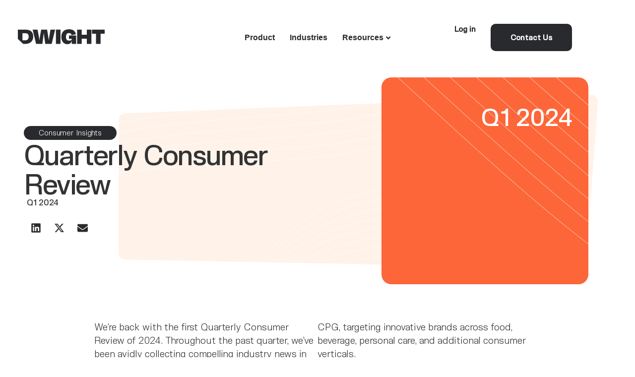

--- FILE ---
content_type: text/html; charset=UTF-8
request_url: https://dwightfunding.com/dwight-q1-2024-quarterly-consumer-review/
body_size: 32433
content:
<!doctype html><html lang="en-US" prefix="og: https://ogp.me/ns#"><head><script data-no-optimize="1">var litespeed_docref=sessionStorage.getItem("litespeed_docref");litespeed_docref&&(Object.defineProperty(document,"referrer",{get:function(){return litespeed_docref}}),sessionStorage.removeItem("litespeed_docref"));</script> <meta charset="UTF-8"><meta name="viewport" content="width=device-width, initial-scale=1"><link rel="profile" href="https://gmpg.org/xfn/11"> <script type="litespeed/javascript">var theplus_ajax_url="https://dwightfunding.com/wp-admin/admin-ajax.php";var theplus_ajax_post_url="https://dwightfunding.com/wp-admin/admin-post.php";var theplus_nonce="67136ccf12"</script> <title>Quarterly Consumer Review - Dwight Funding</title><meta name="description" content="We’re back with the first Quarterly Consumer Review of 2024. Throughout the past quarter, we’ve been avidly collecting compelling industry news in order to"/><meta name="robots" content="index, follow, max-snippet:-1, max-video-preview:-1, max-image-preview:large"/><link rel="canonical" href="https://dwightfunding.com/dwight-q1-2024-quarterly-consumer-review/" /><meta property="og:locale" content="en_US" /><meta property="og:type" content="article" /><meta property="og:title" content="Quarterly Consumer Review - Dwight Funding" /><meta property="og:description" content="We’re back with the first Quarterly Consumer Review of 2024. Throughout the past quarter, we’ve been avidly collecting compelling industry news in order to" /><meta property="og:url" content="https://dwightfunding.com/dwight-q1-2024-quarterly-consumer-review/" /><meta property="og:site_name" content="Dwight Funding" /><meta property="article:tag" content="2024" /><meta property="article:tag" content="Q1" /><meta property="article:section" content="Consumer Insights" /><meta property="og:updated_time" content="2025-06-30T12:49:14-04:00" /><meta property="og:image" content="https://dwightfunding.com/wp-content/uploads/dwight-consumer-review-04.png" /><meta property="og:image:secure_url" content="https://dwightfunding.com/wp-content/uploads/dwight-consumer-review-04.png" /><meta property="og:image:width" content="900" /><meta property="og:image:height" content="900" /><meta property="og:image:alt" content="Consumer" /><meta property="og:image:type" content="image/png" /><meta property="article:published_time" content="2024-04-04T08:31:44-04:00" /><meta property="article:modified_time" content="2025-06-30T12:49:14-04:00" /><meta name="twitter:card" content="summary_large_image" /><meta name="twitter:title" content="Quarterly Consumer Review - Dwight Funding" /><meta name="twitter:description" content="We’re back with the first Quarterly Consumer Review of 2024. Throughout the past quarter, we’ve been avidly collecting compelling industry news in order to" /><meta name="twitter:image" content="https://dwightfunding.com/wp-content/uploads/dwight-consumer-review-04.png" /><meta name="twitter:label1" content="Written by" /><meta name="twitter:data1" content="Ludo from Proxy" /><meta name="twitter:label2" content="Time to read" /><meta name="twitter:data2" content="5 minutes" /> <script type="application/ld+json" class="rank-math-schema">{"@context":"https://schema.org","@graph":[{"@type":"Organization","@id":"https://dwightfunding.com/#organization","name":"Dwight Funding","url":"https://dwightfunding.com","logo":{"@type":"ImageObject","@id":"https://dwightfunding.com/#logo","url":"https://dwightfunding.com/wp-content/uploads/dwight-logo-se.png","contentUrl":"https://dwightfunding.com/wp-content/uploads/dwight-logo-se.png","caption":"Dwight Funding","inLanguage":"en-US","width":"112","height":"112"}},{"@type":"WebSite","@id":"https://dwightfunding.com/#website","url":"https://dwightfunding.com","name":"Dwight Funding","alternateName":"Growth Capital for the Modern Brand","publisher":{"@id":"https://dwightfunding.com/#organization"},"inLanguage":"en-US"},{"@type":"ImageObject","@id":"https://dwightfunding.com/wp-content/uploads/dwight-consumer-review-04.png","url":"https://dwightfunding.com/wp-content/uploads/dwight-consumer-review-04.png","width":"900","height":"900","inLanguage":"en-US"},{"@type":"WebPage","@id":"https://dwightfunding.com/dwight-q1-2024-quarterly-consumer-review/#webpage","url":"https://dwightfunding.com/dwight-q1-2024-quarterly-consumer-review/","name":"Quarterly Consumer Review - Dwight Funding","datePublished":"2024-04-04T08:31:44-04:00","dateModified":"2025-06-30T12:49:14-04:00","isPartOf":{"@id":"https://dwightfunding.com/#website"},"primaryImageOfPage":{"@id":"https://dwightfunding.com/wp-content/uploads/dwight-consumer-review-04.png"},"inLanguage":"en-US"},{"@type":"Person","@id":"https://dwightfunding.com/author/ludo-from-proxy/","name":"Ludo from Proxy","url":"https://dwightfunding.com/author/ludo-from-proxy/","image":{"@type":"ImageObject","@id":"https://dwightfunding.com/wp-content/litespeed/avatar/9eeb985a6a040099e937ca03dbb682e4.jpg?ver=1768497482","url":"https://dwightfunding.com/wp-content/litespeed/avatar/9eeb985a6a040099e937ca03dbb682e4.jpg?ver=1768497482","caption":"Ludo from Proxy","inLanguage":"en-US"},"worksFor":{"@id":"https://dwightfunding.com/#organization"}},{"@type":"BlogPosting","headline":"Quarterly Consumer Review - Dwight Funding","keywords":"Consumer,Quarterly,Review,2024","datePublished":"2024-04-04T08:31:44-04:00","dateModified":"2025-06-30T12:49:14-04:00","articleSection":"Consumer Insights","author":{"@id":"https://dwightfunding.com/author/ludo-from-proxy/","name":"Ludo from Proxy"},"publisher":{"@id":"https://dwightfunding.com/#organization"},"description":"We\u2019re back with the first Quarterly Consumer Review of 2024. Throughout the past quarter, we\u2019ve been avidly collecting compelling industry news in order to","name":"Quarterly Consumer Review - Dwight Funding","@id":"https://dwightfunding.com/dwight-q1-2024-quarterly-consumer-review/#richSnippet","isPartOf":{"@id":"https://dwightfunding.com/dwight-q1-2024-quarterly-consumer-review/#webpage"},"image":{"@id":"https://dwightfunding.com/wp-content/uploads/dwight-consumer-review-04.png"},"inLanguage":"en-US","mainEntityOfPage":{"@id":"https://dwightfunding.com/dwight-q1-2024-quarterly-consumer-review/#webpage"}}]}</script> <link rel="alternate" type="application/rss+xml" title="Dwight Funding &raquo; Feed" href="https://dwightfunding.com/feed/" /><link rel="alternate" type="application/rss+xml" title="Dwight Funding &raquo; Comments Feed" href="https://dwightfunding.com/comments/feed/" /><link rel="alternate" title="oEmbed (JSON)" type="application/json+oembed" href="https://dwightfunding.com/wp-json/oembed/1.0/embed?url=https%3A%2F%2Fdwightfunding.com%2Fdwight-q1-2024-quarterly-consumer-review%2F" /><link rel="alternate" title="oEmbed (XML)" type="text/xml+oembed" href="https://dwightfunding.com/wp-json/oembed/1.0/embed?url=https%3A%2F%2Fdwightfunding.com%2Fdwight-q1-2024-quarterly-consumer-review%2F&#038;format=xml" /><style id='wp-img-auto-sizes-contain-inline-css'>img:is([sizes=auto i],[sizes^="auto," i]){contain-intrinsic-size:3000px 1500px}
/*# sourceURL=wp-img-auto-sizes-contain-inline-css */</style><link data-optimized="2" rel="stylesheet" href="https://dwightfunding.com/wp-content/litespeed/css/cb7e9f0155d1a248e5cd8e026e5e2a00.css?ver=a4559" /><style id='global-styles-inline-css'>:root{--wp--preset--aspect-ratio--square: 1;--wp--preset--aspect-ratio--4-3: 4/3;--wp--preset--aspect-ratio--3-4: 3/4;--wp--preset--aspect-ratio--3-2: 3/2;--wp--preset--aspect-ratio--2-3: 2/3;--wp--preset--aspect-ratio--16-9: 16/9;--wp--preset--aspect-ratio--9-16: 9/16;--wp--preset--color--black: #000000;--wp--preset--color--cyan-bluish-gray: #abb8c3;--wp--preset--color--white: #ffffff;--wp--preset--color--pale-pink: #f78da7;--wp--preset--color--vivid-red: #cf2e2e;--wp--preset--color--luminous-vivid-orange: #ff6900;--wp--preset--color--luminous-vivid-amber: #fcb900;--wp--preset--color--light-green-cyan: #7bdcb5;--wp--preset--color--vivid-green-cyan: #00d084;--wp--preset--color--pale-cyan-blue: #8ed1fc;--wp--preset--color--vivid-cyan-blue: #0693e3;--wp--preset--color--vivid-purple: #9b51e0;--wp--preset--gradient--vivid-cyan-blue-to-vivid-purple: linear-gradient(135deg,rgb(6,147,227) 0%,rgb(155,81,224) 100%);--wp--preset--gradient--light-green-cyan-to-vivid-green-cyan: linear-gradient(135deg,rgb(122,220,180) 0%,rgb(0,208,130) 100%);--wp--preset--gradient--luminous-vivid-amber-to-luminous-vivid-orange: linear-gradient(135deg,rgb(252,185,0) 0%,rgb(255,105,0) 100%);--wp--preset--gradient--luminous-vivid-orange-to-vivid-red: linear-gradient(135deg,rgb(255,105,0) 0%,rgb(207,46,46) 100%);--wp--preset--gradient--very-light-gray-to-cyan-bluish-gray: linear-gradient(135deg,rgb(238,238,238) 0%,rgb(169,184,195) 100%);--wp--preset--gradient--cool-to-warm-spectrum: linear-gradient(135deg,rgb(74,234,220) 0%,rgb(151,120,209) 20%,rgb(207,42,186) 40%,rgb(238,44,130) 60%,rgb(251,105,98) 80%,rgb(254,248,76) 100%);--wp--preset--gradient--blush-light-purple: linear-gradient(135deg,rgb(255,206,236) 0%,rgb(152,150,240) 100%);--wp--preset--gradient--blush-bordeaux: linear-gradient(135deg,rgb(254,205,165) 0%,rgb(254,45,45) 50%,rgb(107,0,62) 100%);--wp--preset--gradient--luminous-dusk: linear-gradient(135deg,rgb(255,203,112) 0%,rgb(199,81,192) 50%,rgb(65,88,208) 100%);--wp--preset--gradient--pale-ocean: linear-gradient(135deg,rgb(255,245,203) 0%,rgb(182,227,212) 50%,rgb(51,167,181) 100%);--wp--preset--gradient--electric-grass: linear-gradient(135deg,rgb(202,248,128) 0%,rgb(113,206,126) 100%);--wp--preset--gradient--midnight: linear-gradient(135deg,rgb(2,3,129) 0%,rgb(40,116,252) 100%);--wp--preset--font-size--small: 13px;--wp--preset--font-size--medium: 20px;--wp--preset--font-size--large: 36px;--wp--preset--font-size--x-large: 42px;--wp--preset--spacing--20: 0.44rem;--wp--preset--spacing--30: 0.67rem;--wp--preset--spacing--40: 1rem;--wp--preset--spacing--50: 1.5rem;--wp--preset--spacing--60: 2.25rem;--wp--preset--spacing--70: 3.38rem;--wp--preset--spacing--80: 5.06rem;--wp--preset--shadow--natural: 6px 6px 9px rgba(0, 0, 0, 0.2);--wp--preset--shadow--deep: 12px 12px 50px rgba(0, 0, 0, 0.4);--wp--preset--shadow--sharp: 6px 6px 0px rgba(0, 0, 0, 0.2);--wp--preset--shadow--outlined: 6px 6px 0px -3px rgb(255, 255, 255), 6px 6px rgb(0, 0, 0);--wp--preset--shadow--crisp: 6px 6px 0px rgb(0, 0, 0);}:root { --wp--style--global--content-size: 800px;--wp--style--global--wide-size: 1200px; }:where(body) { margin: 0; }.wp-site-blocks > .alignleft { float: left; margin-right: 2em; }.wp-site-blocks > .alignright { float: right; margin-left: 2em; }.wp-site-blocks > .aligncenter { justify-content: center; margin-left: auto; margin-right: auto; }:where(.wp-site-blocks) > * { margin-block-start: 24px; margin-block-end: 0; }:where(.wp-site-blocks) > :first-child { margin-block-start: 0; }:where(.wp-site-blocks) > :last-child { margin-block-end: 0; }:root { --wp--style--block-gap: 24px; }:root :where(.is-layout-flow) > :first-child{margin-block-start: 0;}:root :where(.is-layout-flow) > :last-child{margin-block-end: 0;}:root :where(.is-layout-flow) > *{margin-block-start: 24px;margin-block-end: 0;}:root :where(.is-layout-constrained) > :first-child{margin-block-start: 0;}:root :where(.is-layout-constrained) > :last-child{margin-block-end: 0;}:root :where(.is-layout-constrained) > *{margin-block-start: 24px;margin-block-end: 0;}:root :where(.is-layout-flex){gap: 24px;}:root :where(.is-layout-grid){gap: 24px;}.is-layout-flow > .alignleft{float: left;margin-inline-start: 0;margin-inline-end: 2em;}.is-layout-flow > .alignright{float: right;margin-inline-start: 2em;margin-inline-end: 0;}.is-layout-flow > .aligncenter{margin-left: auto !important;margin-right: auto !important;}.is-layout-constrained > .alignleft{float: left;margin-inline-start: 0;margin-inline-end: 2em;}.is-layout-constrained > .alignright{float: right;margin-inline-start: 2em;margin-inline-end: 0;}.is-layout-constrained > .aligncenter{margin-left: auto !important;margin-right: auto !important;}.is-layout-constrained > :where(:not(.alignleft):not(.alignright):not(.alignfull)){max-width: var(--wp--style--global--content-size);margin-left: auto !important;margin-right: auto !important;}.is-layout-constrained > .alignwide{max-width: var(--wp--style--global--wide-size);}body .is-layout-flex{display: flex;}.is-layout-flex{flex-wrap: wrap;align-items: center;}.is-layout-flex > :is(*, div){margin: 0;}body .is-layout-grid{display: grid;}.is-layout-grid > :is(*, div){margin: 0;}body{padding-top: 0px;padding-right: 0px;padding-bottom: 0px;padding-left: 0px;}a:where(:not(.wp-element-button)){text-decoration: underline;}:root :where(.wp-element-button, .wp-block-button__link){background-color: #32373c;border-width: 0;color: #fff;font-family: inherit;font-size: inherit;font-style: inherit;font-weight: inherit;letter-spacing: inherit;line-height: inherit;padding-top: calc(0.667em + 2px);padding-right: calc(1.333em + 2px);padding-bottom: calc(0.667em + 2px);padding-left: calc(1.333em + 2px);text-decoration: none;text-transform: inherit;}.has-black-color{color: var(--wp--preset--color--black) !important;}.has-cyan-bluish-gray-color{color: var(--wp--preset--color--cyan-bluish-gray) !important;}.has-white-color{color: var(--wp--preset--color--white) !important;}.has-pale-pink-color{color: var(--wp--preset--color--pale-pink) !important;}.has-vivid-red-color{color: var(--wp--preset--color--vivid-red) !important;}.has-luminous-vivid-orange-color{color: var(--wp--preset--color--luminous-vivid-orange) !important;}.has-luminous-vivid-amber-color{color: var(--wp--preset--color--luminous-vivid-amber) !important;}.has-light-green-cyan-color{color: var(--wp--preset--color--light-green-cyan) !important;}.has-vivid-green-cyan-color{color: var(--wp--preset--color--vivid-green-cyan) !important;}.has-pale-cyan-blue-color{color: var(--wp--preset--color--pale-cyan-blue) !important;}.has-vivid-cyan-blue-color{color: var(--wp--preset--color--vivid-cyan-blue) !important;}.has-vivid-purple-color{color: var(--wp--preset--color--vivid-purple) !important;}.has-black-background-color{background-color: var(--wp--preset--color--black) !important;}.has-cyan-bluish-gray-background-color{background-color: var(--wp--preset--color--cyan-bluish-gray) !important;}.has-white-background-color{background-color: var(--wp--preset--color--white) !important;}.has-pale-pink-background-color{background-color: var(--wp--preset--color--pale-pink) !important;}.has-vivid-red-background-color{background-color: var(--wp--preset--color--vivid-red) !important;}.has-luminous-vivid-orange-background-color{background-color: var(--wp--preset--color--luminous-vivid-orange) !important;}.has-luminous-vivid-amber-background-color{background-color: var(--wp--preset--color--luminous-vivid-amber) !important;}.has-light-green-cyan-background-color{background-color: var(--wp--preset--color--light-green-cyan) !important;}.has-vivid-green-cyan-background-color{background-color: var(--wp--preset--color--vivid-green-cyan) !important;}.has-pale-cyan-blue-background-color{background-color: var(--wp--preset--color--pale-cyan-blue) !important;}.has-vivid-cyan-blue-background-color{background-color: var(--wp--preset--color--vivid-cyan-blue) !important;}.has-vivid-purple-background-color{background-color: var(--wp--preset--color--vivid-purple) !important;}.has-black-border-color{border-color: var(--wp--preset--color--black) !important;}.has-cyan-bluish-gray-border-color{border-color: var(--wp--preset--color--cyan-bluish-gray) !important;}.has-white-border-color{border-color: var(--wp--preset--color--white) !important;}.has-pale-pink-border-color{border-color: var(--wp--preset--color--pale-pink) !important;}.has-vivid-red-border-color{border-color: var(--wp--preset--color--vivid-red) !important;}.has-luminous-vivid-orange-border-color{border-color: var(--wp--preset--color--luminous-vivid-orange) !important;}.has-luminous-vivid-amber-border-color{border-color: var(--wp--preset--color--luminous-vivid-amber) !important;}.has-light-green-cyan-border-color{border-color: var(--wp--preset--color--light-green-cyan) !important;}.has-vivid-green-cyan-border-color{border-color: var(--wp--preset--color--vivid-green-cyan) !important;}.has-pale-cyan-blue-border-color{border-color: var(--wp--preset--color--pale-cyan-blue) !important;}.has-vivid-cyan-blue-border-color{border-color: var(--wp--preset--color--vivid-cyan-blue) !important;}.has-vivid-purple-border-color{border-color: var(--wp--preset--color--vivid-purple) !important;}.has-vivid-cyan-blue-to-vivid-purple-gradient-background{background: var(--wp--preset--gradient--vivid-cyan-blue-to-vivid-purple) !important;}.has-light-green-cyan-to-vivid-green-cyan-gradient-background{background: var(--wp--preset--gradient--light-green-cyan-to-vivid-green-cyan) !important;}.has-luminous-vivid-amber-to-luminous-vivid-orange-gradient-background{background: var(--wp--preset--gradient--luminous-vivid-amber-to-luminous-vivid-orange) !important;}.has-luminous-vivid-orange-to-vivid-red-gradient-background{background: var(--wp--preset--gradient--luminous-vivid-orange-to-vivid-red) !important;}.has-very-light-gray-to-cyan-bluish-gray-gradient-background{background: var(--wp--preset--gradient--very-light-gray-to-cyan-bluish-gray) !important;}.has-cool-to-warm-spectrum-gradient-background{background: var(--wp--preset--gradient--cool-to-warm-spectrum) !important;}.has-blush-light-purple-gradient-background{background: var(--wp--preset--gradient--blush-light-purple) !important;}.has-blush-bordeaux-gradient-background{background: var(--wp--preset--gradient--blush-bordeaux) !important;}.has-luminous-dusk-gradient-background{background: var(--wp--preset--gradient--luminous-dusk) !important;}.has-pale-ocean-gradient-background{background: var(--wp--preset--gradient--pale-ocean) !important;}.has-electric-grass-gradient-background{background: var(--wp--preset--gradient--electric-grass) !important;}.has-midnight-gradient-background{background: var(--wp--preset--gradient--midnight) !important;}.has-small-font-size{font-size: var(--wp--preset--font-size--small) !important;}.has-medium-font-size{font-size: var(--wp--preset--font-size--medium) !important;}.has-large-font-size{font-size: var(--wp--preset--font-size--large) !important;}.has-x-large-font-size{font-size: var(--wp--preset--font-size--x-large) !important;}
:root :where(.wp-block-pullquote){font-size: 1.5em;line-height: 1.6;}
/*# sourceURL=global-styles-inline-css */</style> <script type="litespeed/javascript" data-src="https://dwightfunding.com/wp-includes/js/jquery/jquery.min.js" id="jquery-core-js"></script> <script id="elementor_file_upload-js-extra" type="litespeed/javascript">var elementor_file_upload={"nonce":"c4449c9ef2","url_plugin":"https://dwightfunding.com/wp-content/plugins/drag-and-drop-file-upload-for-elementor-forms/","ajax_url":"https://dwightfunding.com/wp-admin/admin-ajax.php","upload_url":"https://dwightfunding.com/wp-content/uploads/elementor/forms/uploads/","text_maximum":"You can upload maximum:"}</script> <link rel="https://api.w.org/" href="https://dwightfunding.com/wp-json/" /><link rel="alternate" title="JSON" type="application/json" href="https://dwightfunding.com/wp-json/wp/v2/posts/10522" /><link rel="EditURI" type="application/rsd+xml" title="RSD" href="https://dwightfunding.com/xmlrpc.php?rsd" /><meta name="generator" content="WordPress 6.9" /><link rel='shortlink' href='https://dwightfunding.com/?p=10522' /><style>.cmplz-hidden {
					display: none !important;
				}</style><meta name="viewport" content="width=device-width, initial-scale=1">
 <script type="text/plain" data-service="google-analytics" data-category="statistics" async data-cmplz-src="https://www.googletagmanager.com/gtag/js?id=G-YSCJT9Z0NE"></script> <script type="litespeed/javascript">window.dataLayer=window.dataLayer||[];function gtag(){dataLayer.push(arguments)}
gtag('js',new Date());gtag('config','G-YSCJT9Z0NE')</script> <style>.e-con.e-parent:nth-of-type(n+4):not(.e-lazyloaded):not(.e-no-lazyload),
				.e-con.e-parent:nth-of-type(n+4):not(.e-lazyloaded):not(.e-no-lazyload) * {
					background-image: none !important;
				}
				@media screen and (max-height: 1024px) {
					.e-con.e-parent:nth-of-type(n+3):not(.e-lazyloaded):not(.e-no-lazyload),
					.e-con.e-parent:nth-of-type(n+3):not(.e-lazyloaded):not(.e-no-lazyload) * {
						background-image: none !important;
					}
				}
				@media screen and (max-height: 640px) {
					.e-con.e-parent:nth-of-type(n+2):not(.e-lazyloaded):not(.e-no-lazyload),
					.e-con.e-parent:nth-of-type(n+2):not(.e-lazyloaded):not(.e-no-lazyload) * {
						background-image: none !important;
					}
				}</style><link rel="icon" href="https://dwightfunding.com/wp-content/uploads/cropped-Dwight-fav-03-32x32.png" sizes="32x32" /><link rel="icon" href="https://dwightfunding.com/wp-content/uploads/cropped-Dwight-fav-03-192x192.png" sizes="192x192" /><link rel="apple-touch-icon" href="https://dwightfunding.com/wp-content/uploads/cropped-Dwight-fav-03-180x180.png" /><meta name="msapplication-TileImage" content="https://dwightfunding.com/wp-content/uploads/cropped-Dwight-fav-03-270x270.png" /><style id="wp-custom-css">/* hide google recap */
.grecaptcha-badge { 
    visibility: hidden !important;
}

/* Adjust bold text weight */
/* Bold text in black */
b, strong {
    font-weight: 500; /* Keep the desired weight */
    color: #000; /* Set the color to black */
}


/* Adjust drag & drop elementor form  */
.elementor-dragandrophandler {
    border: 4px dashed #292A2D;
    width: 100%;
    height: 150px;
    color: #292A2D;
    text-align: center;
    vertical-align: middle;
    padding: 15px;
    font-size: 80%;
    position: relative;
    border-radius: 15px;
    border-width: 1px;
}

.elementor-text-drop {
    font-size: 15px;
    font-weight: bold;
    line-height: 11px;
}

.elementor-dragandrophandler-inner {
    overflow: hidden;
    white-space: nowrap;
    width: 100%;
    text-overflow: ellipsis;
    text-align: center;
    line-height: 30px;
    padding-top: 15px;
}

.elementor-text-browser a {
    display: inline-block;
    background: #292A2D;
    padding: 10px 20px;
    border-radius: 10px;
    border: 0px;
    text-align: center;
    font-weight: 700;
    vertical-align: top;
    cursor: pointer;
    -webkit-transition: all .2s ease-out;
    transition: all .2s ease-out;
    text-decoration: none !important;
    color: #fff;
    font-size: 0.8em;
}

/* logo mobile */
/* @media only screen and (max-width: 600px) {.plus-site-logo .site-normal-logo img.image-logo-wrap.sticky-image {
    margin-top: -2px !important;
}}

/* sticky header resize fix */
.elementor-sticky { width: 100% !important }

/* remote buttons fix */
.slider-nav-next-prev .nav-prev-slide {
    left: 0vw !important;
}
.slider-nav-next-prev .nav-next-slide {
    left: 0vw !important;

/* remove blue outline */
* {
    -webkit-tap-highlight-color: rgba(255, 255, 255, 0) !important; 
    -webkit-focus-ring-color: rgba(255, 255, 255, 0) !important; 
    outline: none !important;
}

/* change text highlight color */

::selection {
  background: #0066F5; 
  color: #fff;
/* WebKit/Blink Browsers */
}
::-moz-selection {
  background: #0066F5;
  color: #fff;
 /* Gecko Browsers */
}


/* remove gray background dropdown mobile navigation */

@media (max-width: 800px) {
.elementor-nav-menu--dropdown a {
    background-color: #FFFFFF00 !important;
}
}


/* prevent theplus blog listing hover shift */

.blog-list .post-inner-loop .grid-item,.blog-list .post-inner-loop .grid-item * {
overflow-anchor: none;
}


/** Default padding between sections unless overidden  */
.elementor-section {
 padding: 5%;
}

section.elementor-element.elementor-inner-section {
 padding: 0%;
}

.elementor-inner-section {
 padding: 0%;
}



/* Blog Typography Spacing */

li{
	margin-top: 10px;
	margin-bottom: 10px;
}

ol,ul {
    margin-bottom: 50px;
}

h1, h2, h3, h4, h5, h6 {
	margin-bottom: 20px;
	margin-top: 50px;
}

blockquote {
max-width: 80%;
margin: 8%;
padding: 20px;
font-size: 22px;
color: #333333;
border-left: 3px solid #0066F5;
}

.elementor-post__excerpt p:after {
content: " ...";
}



/* Blog Post Images */

.wp-block-image img {
margin-top: 30px;
}

.wp-block-image, 
.wp-block-embed {
	margin-left: 0px;
	margin-right: 0px;
}

.wp-block-embed {
margin-bottom: 60px;
margin-top: 60px;
}

figcaption {
    font-size: 12px;
    margin-bottom: 45px !important;
}



/* fancy link style */

p a{
    display: inline-block;
    position: relative;
}


p a::after {
	   background-color: #0066F5;
     content: '';
     position: absolute;
     width: 100%;
     transform: scaleX(1);
     height: 2px;
     bottom: 0;
     left: 0;
     transform-origin: bottom left;
     transition: transform .3s ease-in-out;
 }

p a:hover::after {
     transform: scaleX(0);
     transform-origin: bottom right;
 }


/* Improved Animations Stylesheet */
@keyframes fadeDown {
    from {
        opacity: 0;
        transform: translate3d(0,-30px,0)
    }
    to {
        opacity: 1;
        transform: none
    }
}
.elementor-element.fadeInDown {
    animation-name: fadeDown
}

@keyframes fadeLeft {
    from {
        opacity: 0;
        transform: translate3d(-30px,0,0)
    }
    to {
        opacity: 1;
        transform: none
    }
}
.elementor-element.fadeInLeft {
    animation-name: fadeLeft
}

@keyframes fadeRight {
    from {
        opacity: 0;
        transform: translate3d(30px,0,0)
    }
    to {
        opacity: 1;
        transform: none
    }
}
.elementor-element.fadeInRight {
    animation-name: fadeRight
}

@keyframes fadeUp {
    from {
        opacity: 0;
        transform: translate3d(0,30px,0)
    }
    to {
        opacity: 1;
        transform: none
    }
}
.elementor-element.fadeInUp {
    animation-name: fadeUp
}</style></head><body data-cmplz=2 class="wp-singular post-template-default single single-post postid-10522 single-format-standard wp-custom-logo wp-embed-responsive wp-theme-hello-elementor hello-elementor-default elementor-default elementor-kit-8 elementor-page-8538"><a class="skip-link screen-reader-text" href="#content">Skip to content</a><header data-elementor-type="header" data-elementor-id="6962" class="elementor elementor-6962 elementor-location-header" data-elementor-post-type="elementor_library"><header class="elementor-element elementor-element-399563d e-flex e-con-boxed e-con e-parent" data-id="399563d" data-element_type="container"><div class="e-con-inner"><div class="elementor-element elementor-element-87f11b6 e-con-full e-flex e-con e-child" data-id="87f11b6" data-element_type="container"><div class="elementor-element elementor-element-6f4467a elementor-widget elementor-widget-tp-site-logo" data-id="6f4467a" data-element_type="widget" data-widget_type="tp-site-logo.default"><div class="elementor-widget-container"><div class="plus-site-logo  "><div class="site-logo-wrap "><a href="https://dwightfunding.com"  title="Dwight Funding" class="site-normal-logo image-logo" ><img data-lazyloaded="1" src="[data-uri]" data-src="https://dwightfunding.com/wp-content/uploads/dwight-logo-04.svg" class="image-logo-wrap normal-image " alt="Dwight Funding"></a></div></div></div></div></div><div class="elementor-element elementor-element-7a8320c elementor-hidden-tablet elementor-hidden-mobile elementor-widget elementor-widget-tp-navigation-menu" data-id="7a8320c" data-element_type="widget" data-widget_type="tp-navigation-menu.default"><div class="elementor-widget-container"><div class="plus-navigation-wrap text-center nav-menu69704f5db3d0f7a8320c"><div class="plus-navigation-inner menu-hover main-menu-indicator-style-1 sub-menu-indicator-none plus-menu-style-3"  data-menu_transition="style-3" data-mobile-menu-click="yes"><div id="theplus-navigation-normal-menu" class="collapse navbar-collapse navbar-ex1-collapse"><div class="plus-navigation-menu menu-horizontal  "><ul id="menu-dwight-menu-dropdown" class="nav navbar-nav yamm menu-hover-none  "><li id="menu-item-6188" class="menu-item menu-item-type-post_type menu-item-object-page animate-dropdown menu-item-6188 plus-dropdown-menu-" ><a title="Product" href="https://dwightfunding.com/product/" data-text="Product">Product</a></li><li id="menu-item-6904" class="menu-item menu-item-type-post_type menu-item-object-page animate-dropdown menu-item-6904 plus-dropdown-menu-" ><a title="Industries" href="https://dwightfunding.com/industries/" data-text="Industries">Industries</a></li><li id="menu-item-5966" class="menu-item menu-item-type-custom menu-item-object-custom menu-item-has-children animate-dropdown menu-item-5966 depth-0 dropdown plus-dropdown-menu-" ><a title="Resources" class="dropdown-toggle" aria-haspopup="true" data-text="Resources">Resources</a><ul role="menu" class=" dropdown-menu"><li id="menu-item-7961" class="menu-item menu-item-type-post_type menu-item-object-page animate-dropdown menu-item-7961 plus-dropdown-menu-" ><a title="Success Stories" href="https://dwightfunding.com/success-stories/" data-text="Success Stories">Success Stories</a></li><li id="menu-item-6080" class="menu-item menu-item-type-post_type menu-item-object-page current_page_parent animate-dropdown menu-item-6080 plus-dropdown-menu-" ><a title="Blog" href="https://dwightfunding.com/blog/" data-text="Blog">Blog</a></li><li id="menu-item-8186" class="menu-item menu-item-type-post_type menu-item-object-page animate-dropdown menu-item-8186 plus-dropdown-menu-" ><a title="About Us" href="https://dwightfunding.com/about/" data-text="About Us">About Us</a></li></ul></li></ul></div></div><div class="plus-mobile-nav-toggle navbar-header mobile-toggle"><div class="mobile-plus-toggle-menu  plus-collapsed toggle-style-1"  data-target="#plus-mobile-nav-toggle-nav-menu69704f5db3d0f7a8320c"><ul class="toggle-lines"><li class="toggle-line"></li><li class="toggle-line"></li></ul></div></div><div id="plus-mobile-nav-toggle-nav-menu69704f5db3d0f7a8320c" class="plus-mobile-menu   collapse navbar-collapse navbar-ex1-collapse plus-mobile-menu-content "><div class="tab-preview-template-notice"><div class="preview-temp-notice-heading">Unauthorized Access</b></div><div class="preview-temp-notice-desc"><b>Note :</b> You need to upgrade your permissions to Editor or Administrator level to update this option.</div></div></div></div></div><style>@media (min-width:992px){.plus-navigation-wrap.nav-menu69704f5db3d0f7a8320c #theplus-navigation-normal-menu{display: block!important;}.plus-navigation-wrap.nav-menu69704f5db3d0f7a8320c #plus-mobile-nav-toggle-nav-menu69704f5db3d0f7a8320c.collapse.in{display:none;}}@media (max-width:991px){.plus-navigation-wrap.nav-menu69704f5db3d0f7a8320c #theplus-navigation-normal-menu{display:none !important;}.plus-navigation-wrap.nav-menu69704f5db3d0f7a8320c .plus-mobile-nav-toggle.mobile-toggle{display: -webkit-flex;display: -moz-flex;display: -ms-flex;display: flex;-webkit-align-items: center;-moz-align-items: center;-ms-align-items: center;align-items: center;-webkit-justify-content: flex-end;-moz-justify-content: flex-end;-ms-justify-content: flex-end;justify-content: flex-end;}.plus-navigation-wrap .plus-mobile-menu-content.collapse.swiper-container{display: block;}}</style></div></div><div class="elementor-element elementor-element-f9ff7b2 e-con-full e-flex e-con e-child" data-id="f9ff7b2" data-element_type="container"><div class="elementor-element elementor-element-549e844 elementor-icon-list--layout-inline elementor-list-item-link-inline elementor-widget__width-auto elementor-widget-mobile__width-auto elementor-widget elementor-widget-icon-list" data-id="549e844" data-element_type="widget" data-widget_type="icon-list.default"><div class="elementor-widget-container"><ul class="elementor-icon-list-items elementor-inline-items"><li class="elementor-icon-list-item elementor-inline-item">
<a href="https://app.dwightfunding.com/login" target="_blank"><span class="elementor-icon-list-text">Log in</span>
</a></li></ul></div></div><div class="elementor-element elementor-element-cda0d6c elementor-widget__width-auto elementor-hidden-mobile elementor-widget elementor-widget-tp-button" data-id="cda0d6c" data-element_type="widget" data-widget_type="tp-button.default"><div class="elementor-widget-container"><div class="pt-plus-button-wrapper   text-   "><div class="button_parallax   " ><div id="button69704f5db5cde"  class=" text- ts-button content_hover_effect   " ><div class="pt_plus_button btn69704f5db5c7b button-style-8   "  ><div class="animted-content-inner "><a href="https://dwightfunding.com/contact/" class="button-link-wrap " role="button" data-hover="Contact Us"  >Contact Us</a></div></div></div></div></div></div></div><div class="elementor-element elementor-element-533d379 elementor-view-stacked elementor-widget__width-auto elementor-shape-square elementor-hidden-desktop elementor-widget elementor-widget-icon" data-id="533d379" data-element_type="widget" data-widget_type="icon.default"><div class="elementor-widget-container"><div class="elementor-icon-wrapper">
<a class="elementor-icon" href="#elementor-action%3Aaction%3Dpopup%3Aopen%26settings%3DeyJpZCI6Ijc2MiIsInRvZ2dsZSI6ZmFsc2V9">
<svg xmlns="http://www.w3.org/2000/svg" id="Layer_1" data-name="Layer 1" viewBox="0 0 68 68"><path d="M61.5,24H6.5a2.5,2.5,0,0,1,0-5h55a2.5,2.5,0,0,1,0,5Z"></path><path d="M61.5,47H6.5a2.5,2.5,0,0,1,0-5h55a2.5,2.5,0,0,1,0,5Z"></path></svg>			</a></div></div></div></div></div></header><header class="elementor-element elementor-element-db13719 header-2 e-flex e-con-boxed e-con e-parent" data-id="db13719" data-element_type="container" data-settings="{&quot;background_background&quot;:&quot;classic&quot;,&quot;sticky&quot;:&quot;top&quot;,&quot;sticky_effects_offset&quot;:300,&quot;sticky_on&quot;:[&quot;desktop&quot;,&quot;tablet&quot;,&quot;mobile&quot;],&quot;sticky_offset&quot;:0,&quot;sticky_anchor_link_offset&quot;:0}"><div class="e-con-inner"><div class="elementor-element elementor-element-851b6f8 e-con-full e-flex e-con e-child" data-id="851b6f8" data-element_type="container"><div class="elementor-element elementor-element-afee4fe elementor-widget elementor-widget-tp-site-logo" data-id="afee4fe" data-element_type="widget" data-widget_type="tp-site-logo.default"><div class="elementor-widget-container"><div class="plus-site-logo  "><div class="site-logo-wrap "><a href="https://dwightfunding.com"  title="Dwight Funding" class="site-normal-logo image-logo" ><img data-lazyloaded="1" src="[data-uri]" data-src="https://dwightfunding.com/wp-content/uploads/dwight-logo-04.svg" class="image-logo-wrap normal-image " alt="Dwight Funding"></a></div></div></div></div></div><div class="elementor-element elementor-element-25e677e elementor-hidden-tablet elementor-hidden-mobile elementor-widget elementor-widget-tp-navigation-menu" data-id="25e677e" data-element_type="widget" data-widget_type="tp-navigation-menu.default"><div class="elementor-widget-container"><div class="plus-navigation-wrap text-center nav-menu69704f5db6c7025e677e"><div class="plus-navigation-inner menu-hover main-menu-indicator-style-1 sub-menu-indicator-none plus-menu-style-3"  data-menu_transition="style-3" data-mobile-menu-click="yes"><div id="theplus-navigation-normal-menu" class="collapse navbar-collapse navbar-ex1-collapse"><div class="plus-navigation-menu menu-horizontal  "><ul id="menu-dwight-menu-dropdown-1" class="nav navbar-nav yamm menu-hover-none  "><li class="menu-item menu-item-type-post_type menu-item-object-page animate-dropdown menu-item-6188 plus-dropdown-menu-" ><a title="Product" href="https://dwightfunding.com/product/" data-text="Product">Product</a></li><li class="menu-item menu-item-type-post_type menu-item-object-page animate-dropdown menu-item-6904 plus-dropdown-menu-" ><a title="Industries" href="https://dwightfunding.com/industries/" data-text="Industries">Industries</a></li><li class="menu-item menu-item-type-custom menu-item-object-custom menu-item-has-children animate-dropdown menu-item-5966 depth-0 dropdown plus-dropdown-menu-" ><a title="Resources" class="dropdown-toggle" aria-haspopup="true" data-text="Resources">Resources</a><ul role="menu" class=" dropdown-menu"><li class="menu-item menu-item-type-post_type menu-item-object-page animate-dropdown menu-item-7961 plus-dropdown-menu-" ><a title="Success Stories" href="https://dwightfunding.com/success-stories/" data-text="Success Stories">Success Stories</a></li><li class="menu-item menu-item-type-post_type menu-item-object-page current_page_parent animate-dropdown menu-item-6080 plus-dropdown-menu-" ><a title="Blog" href="https://dwightfunding.com/blog/" data-text="Blog">Blog</a></li><li class="menu-item menu-item-type-post_type menu-item-object-page animate-dropdown menu-item-8186 plus-dropdown-menu-" ><a title="About Us" href="https://dwightfunding.com/about/" data-text="About Us">About Us</a></li></ul></li></ul></div></div><div class="plus-mobile-nav-toggle navbar-header mobile-toggle"><div class="mobile-plus-toggle-menu  plus-collapsed toggle-style-1"  data-target="#plus-mobile-nav-toggle-nav-menu69704f5db6c7025e677e"><ul class="toggle-lines"><li class="toggle-line"></li><li class="toggle-line"></li></ul></div></div><div id="plus-mobile-nav-toggle-nav-menu69704f5db6c7025e677e" class="plus-mobile-menu   collapse navbar-collapse navbar-ex1-collapse plus-mobile-menu-content "><div class="tab-preview-template-notice"><div class="preview-temp-notice-heading">Unauthorized Access</b></div><div class="preview-temp-notice-desc"><b>Note :</b> You need to upgrade your permissions to Editor or Administrator level to update this option.</div></div></div></div></div><style>@media (min-width:992px){.plus-navigation-wrap.nav-menu69704f5db6c7025e677e #theplus-navigation-normal-menu{display: block!important;}.plus-navigation-wrap.nav-menu69704f5db6c7025e677e #plus-mobile-nav-toggle-nav-menu69704f5db6c7025e677e.collapse.in{display:none;}}@media (max-width:991px){.plus-navigation-wrap.nav-menu69704f5db6c7025e677e #theplus-navigation-normal-menu{display:none !important;}.plus-navigation-wrap.nav-menu69704f5db6c7025e677e .plus-mobile-nav-toggle.mobile-toggle{display: -webkit-flex;display: -moz-flex;display: -ms-flex;display: flex;-webkit-align-items: center;-moz-align-items: center;-ms-align-items: center;align-items: center;-webkit-justify-content: flex-end;-moz-justify-content: flex-end;-ms-justify-content: flex-end;justify-content: flex-end;}.plus-navigation-wrap .plus-mobile-menu-content.collapse.swiper-container{display: block;}}</style></div></div><div class="elementor-element elementor-element-045a36b e-con-full e-flex e-con e-child" data-id="045a36b" data-element_type="container"><div class="elementor-element elementor-element-a451090 elementor-icon-list--layout-inline elementor-list-item-link-inline elementor-widget__width-auto elementor-widget-mobile__width-auto elementor-widget elementor-widget-icon-list" data-id="a451090" data-element_type="widget" data-widget_type="icon-list.default"><div class="elementor-widget-container"><ul class="elementor-icon-list-items elementor-inline-items"><li class="elementor-icon-list-item elementor-inline-item">
<a href="https://app.dwightfunding.com/login" target="_blank"><span class="elementor-icon-list-text">Log in</span>
</a></li></ul></div></div><div class="elementor-element elementor-element-bf270c3 elementor-widget__width-auto elementor-hidden-mobile elementor-widget elementor-widget-tp-button" data-id="bf270c3" data-element_type="widget" data-widget_type="tp-button.default"><div class="elementor-widget-container"><div class="pt-plus-button-wrapper   text-   "><div class="button_parallax   " ><div id="button69704f5db7b3e"  class=" text- ts-button content_hover_effect   " ><div class="pt_plus_button btn69704f5db7b1b button-style-8   "  ><div class="animted-content-inner "><a href="https://dwightfunding.com/contact/" class="button-link-wrap " role="button" data-hover="Contact Us"  >Contact Us</a></div></div></div></div></div></div></div><div class="elementor-element elementor-element-34ec7a5 elementor-view-stacked elementor-widget__width-auto elementor-shape-square elementor-hidden-desktop elementor-widget elementor-widget-icon" data-id="34ec7a5" data-element_type="widget" data-widget_type="icon.default"><div class="elementor-widget-container"><div class="elementor-icon-wrapper">
<a class="elementor-icon" href="#elementor-action%3Aaction%3Dpopup%3Aopen%26settings%3DeyJpZCI6Ijc2MiIsInRvZ2dsZSI6ZmFsc2V9">
<svg xmlns="http://www.w3.org/2000/svg" id="Layer_1" data-name="Layer 1" viewBox="0 0 68 68"><path d="M61.5,24H6.5a2.5,2.5,0,0,1,0-5h55a2.5,2.5,0,0,1,0,5Z"></path><path d="M61.5,47H6.5a2.5,2.5,0,0,1,0-5h55a2.5,2.5,0,0,1,0,5Z"></path></svg>			</a></div></div></div></div></div></header></header><div data-elementor-type="single-post" data-elementor-id="8538" class="elementor elementor-8538 elementor-location-single post-10522 post type-post status-publish format-standard has-post-thumbnail hentry category-consumer-insights tag-43 tag-q1" data-elementor-post-type="elementor_library"><div class="elementor-element elementor-element-4f2d196 e-con-full e-flex e-con e-parent" data-id="4f2d196" data-element_type="container" data-settings="{&quot;background_motion_fx_translateY_effect&quot;:&quot;yes&quot;,&quot;background_motion_fx_translateY_direction&quot;:&quot;negative&quot;,&quot;background_motion_fx_translateY_speed&quot;:{&quot;unit&quot;:&quot;px&quot;,&quot;size&quot;:1.6,&quot;sizes&quot;:[]},&quot;background_motion_fx_translateY_affectedRange&quot;:{&quot;unit&quot;:&quot;%&quot;,&quot;size&quot;:&quot;&quot;,&quot;sizes&quot;:{&quot;start&quot;:0,&quot;end&quot;:100}},&quot;background_motion_fx_devices&quot;:[&quot;desktop&quot;,&quot;tablet&quot;,&quot;mobile&quot;]}"><div class="elementor-element elementor-element-b00728c e-con-full e-flex e-con e-child" data-id="b00728c" data-element_type="container" data-settings="{&quot;background_background&quot;:&quot;classic&quot;}"><div class="elementor-element elementor-element-823170f e-flex e-con-boxed e-con e-child" data-id="823170f" data-element_type="container"><div class="e-con-inner"><div class="elementor-element elementor-element-d432ffc e-con-full e-flex e-con e-child" data-id="d432ffc" data-element_type="container"><div class="elementor-element elementor-element-e3067b6 elementor-align-left elementor-widget elementor-widget-button" data-id="e3067b6" data-element_type="widget" data-widget_type="button.default"><div class="elementor-widget-container"><div class="elementor-button-wrapper">
<a class="elementor-button elementor-size-sm" role="button">
<span class="elementor-button-content-wrapper">
<span class="elementor-button-text"><span>Consumer Insights</span></span>
</span>
</a></div></div></div><div class="elementor-element elementor-element-4083f0e elementor-widget elementor-widget-heading" data-id="4083f0e" data-element_type="widget" data-widget_type="heading.default"><div class="elementor-widget-container"><h2 class="elementor-heading-title elementor-size-default">Quarterly Consumer Review</h2></div></div><div class="elementor-element elementor-element-539fd79 elementor-widget elementor-widget-heading" data-id="539fd79" data-element_type="widget" data-widget_type="heading.default"><div class="elementor-widget-container"><h6 class="elementor-heading-title elementor-size-default">Q1 2024</h6></div></div><div class="elementor-element elementor-element-1020ac3 elementor-share-buttons--view-icon elementor-share-buttons--skin-flat elementor-share-buttons--shape-circle elementor-share-buttons--color-custom elementor-grid-0 elementor-widget elementor-widget-share-buttons" data-id="1020ac3" data-element_type="widget" data-widget_type="share-buttons.default"><div class="elementor-widget-container"><div class="elementor-grid" role="list"><div class="elementor-grid-item" role="listitem"><div class="elementor-share-btn elementor-share-btn_linkedin" role="button" tabindex="0" aria-label="Share on linkedin">
<span class="elementor-share-btn__icon">
<svg aria-hidden="true" class="e-font-icon-svg e-fab-linkedin" viewBox="0 0 448 512" xmlns="http://www.w3.org/2000/svg"><path d="M416 32H31.9C14.3 32 0 46.5 0 64.3v383.4C0 465.5 14.3 480 31.9 480H416c17.6 0 32-14.5 32-32.3V64.3c0-17.8-14.4-32.3-32-32.3zM135.4 416H69V202.2h66.5V416zm-33.2-243c-21.3 0-38.5-17.3-38.5-38.5S80.9 96 102.2 96c21.2 0 38.5 17.3 38.5 38.5 0 21.3-17.2 38.5-38.5 38.5zm282.1 243h-66.4V312c0-24.8-.5-56.7-34.5-56.7-34.6 0-39.9 27-39.9 54.9V416h-66.4V202.2h63.7v29.2h.9c8.9-16.8 30.6-34.5 62.9-34.5 67.2 0 79.7 44.3 79.7 101.9V416z"></path></svg>							</span></div></div><div class="elementor-grid-item" role="listitem"><div class="elementor-share-btn elementor-share-btn_x-twitter" role="button" tabindex="0" aria-label="Share on x-twitter">
<span class="elementor-share-btn__icon">
<svg aria-hidden="true" class="e-font-icon-svg e-fab-x-twitter" viewBox="0 0 512 512" xmlns="http://www.w3.org/2000/svg"><path d="M389.2 48h70.6L305.6 224.2 487 464H345L233.7 318.6 106.5 464H35.8L200.7 275.5 26.8 48H172.4L272.9 180.9 389.2 48zM364.4 421.8h39.1L151.1 88h-42L364.4 421.8z"></path></svg>							</span></div></div><div class="elementor-grid-item" role="listitem"><div class="elementor-share-btn elementor-share-btn_email" role="button" tabindex="0" aria-label="Share on email">
<span class="elementor-share-btn__icon">
<svg aria-hidden="true" class="e-font-icon-svg e-fas-envelope" viewBox="0 0 512 512" xmlns="http://www.w3.org/2000/svg"><path d="M502.3 190.8c3.9-3.1 9.7-.2 9.7 4.7V400c0 26.5-21.5 48-48 48H48c-26.5 0-48-21.5-48-48V195.6c0-5 5.7-7.8 9.7-4.7 22.4 17.4 52.1 39.5 154.1 113.6 21.1 15.4 56.7 47.8 92.2 47.6 35.7.3 72-32.8 92.3-47.6 102-74.1 131.6-96.3 154-113.7zM256 320c23.2.4 56.6-29.2 73.4-41.4 132.7-96.3 142.8-104.7 173.4-128.7 5.8-4.5 9.2-11.5 9.2-18.9v-19c0-26.5-21.5-48-48-48H48C21.5 64 0 85.5 0 112v19c0 7.4 3.4 14.3 9.2 18.9 30.6 23.9 40.7 32.4 173.4 128.7 16.8 12.2 50.2 41.8 73.4 41.4z"></path></svg>							</span></div></div></div></div></div></div><div class="elementor-element elementor-element-ae47b51 e-con-full e-flex e-con e-child" data-id="ae47b51" data-element_type="container"><div class="elementor-element elementor-element-01506b7 elementor-widget elementor-widget-tp-image-factory" data-id="01506b7" data-element_type="widget" data-widget_type="tp-image-factory.default"><div class="elementor-widget-container"><div id="plus69704f5db970b" class="pt-plus-animated-image-wrapper     " ><div class="animated-image-parallax   " ><div class="pt_plus_animated_image bg-image69704f5db9708 text-  "  ><figure class="     "  ><div class="vc_single_image-wrapper   "><img data-lazyloaded="1" src="[data-uri]" loading="lazy" width="700" height="700" data-src="https://dwightfunding.com/wp-content/uploads/dwight-consumer-review-04-700x700.png" class="attachment-tp-image-grid size-tp-image-grid wp-image-9669" alt="" /></div></figure></div></div></div></div></div><div class="elementor-element elementor-element-7b34929 elementor-absolute elementor-widget elementor-widget-heading" data-id="7b34929" data-element_type="widget" data-settings="{&quot;_animation_mobile&quot;:&quot;none&quot;,&quot;_position&quot;:&quot;absolute&quot;}" data-widget_type="heading.default"><div class="elementor-widget-container"><h3 class="elementor-heading-title elementor-size-default"><a href="https://dwightfunding.com/dwight-q1-2024-quarterly-consumer-review/">Q1 2024</a></h3></div></div></div></div></div></div></div><div class="elementor-element elementor-element-c575657 e-flex e-con-boxed e-con e-parent" data-id="c575657" data-element_type="container" id="more"><div class="e-con-inner"><div class="elementor-element elementor-element-c7ebf2b elementor-widget elementor-widget-theme-post-content" data-id="c7ebf2b" data-element_type="widget" data-widget_type="theme-post-content.default"><div class="elementor-widget-container"><div class="wp-block-columns is-layout-flex wp-container-core-columns-is-layout-28f84493 wp-block-columns-is-layout-flex"><div class="wp-block-column is-layout-flow wp-block-column-is-layout-flow"><p>We’re back with the first Quarterly Consumer Review of 2024. Throughout the past quarter, we’ve been avidly collecting compelling industry news in order to see which product categories are capturing consumer and investor attention in today’s unpredictable economic climate.</p><p>Despite investors maintaining the conservative approach that defined the fundraising landscape in 2023, several equity groups have doubled down on</p></div><div class="wp-block-column is-layout-flow wp-block-column-is-layout-flow"><p>CPG, targeting innovative brands across food, beverage, personal care, and additional consumer verticals.</p><p>That said, smaller start-ups are still struggling to secure equity funding causing the gap between early-stage brands and major players in the market to widen. More than ever, CPG brands of all sizes are turning to non-dilutive working capital funding to fuel growth. Let’s dive in.</p></div></div><h2 class="wp-block-heading">Consumer Product Trends</h2><h3 class="wp-block-heading">Beauty</h3><h6 class="wp-block-heading"><strong>Science-Backed Beauty | Proven ingredients &amp; patented technologies</strong></h6><pre class="wp-block-verse">Gone are the days when consumers looked to celebrities and influencers to curate their beauty routines. We’re glad to share that consumers and investors alike have re-focused their dollars on ingredients and technology backed by medical professionals or clinical studies. This movement goes beyond just skincare as more and more makeup brands integrate proven skincare properties like SPF or niacinamide into cosmetic products.<br><br>Additional trends sweeping the beauty space include the rise in popularity of K-Beauty, and the continued success of fragrance brands. In the last quarter, K-Beauty brands innisfree and CosRX have achieved mainstream success in major beauty retailers while fragrance companies are still a major area of interest for institutional investors and celebrity angels.</pre><div class="wp-block-columns are-vertically-aligned-center is-layout-flex wp-container-core-columns-is-layout-28f84493 wp-block-columns-is-layout-flex"><div class="wp-block-column is-vertically-aligned-center is-layout-flow wp-block-column-is-layout-flow"><h4 class="wp-block-heading"><em>Science-backed beauty in the news…</em></h4><ul class="wp-block-list"><li><strong>Ultra Violette</strong> secures $15MM investment from Aria Growth Partners</li><li><strong>Pillowtalk Derm</strong> (now Dr. Idriss), Prakti, and Sofie Pavitt Face are selected to participate in Beauty Independent and True Beauty Venture’s 6-month accelerator program</li><li><strong>The Rootist</strong> by Farmacy founder David Chung launched in Sephora</li><li><strong>Allies of Skin</strong> scores $20MM from Meaningful Partners to fund U.S. expansion</li><li><strong>Dr. Dennis</strong> Gross Skincare (DDG Skincare Holdings) is acquired by Shiseido Company</li><li><strong>Westman Atelier</strong> expands retail presence in Sephora</li></ul></div><div class="wp-block-column is-vertically-aligned-center is-layout-flow wp-block-column-is-layout-flow"><figure class="wp-block-image size-large"><img data-lazyloaded="1" src="[data-uri]" fetchpriority="high" fetchpriority="high" decoding="async" width="998" height="1024" data-src="https://dwightfunding.com/wp-content/uploads/dwight-Q1-2024-1-998x1024.png" alt="" class="wp-image-10542" data-srcset="https://dwightfunding.com/wp-content/uploads/dwight-Q1-2024-1-998x1024.png 998w, https://dwightfunding.com/wp-content/uploads/dwight-Q1-2024-1-292x300.png 292w, https://dwightfunding.com/wp-content/uploads/dwight-Q1-2024-1-768x788.png 768w, https://dwightfunding.com/wp-content/uploads/dwight-Q1-2024-1.png 1095w" data-sizes="(max-width: 998px) 100vw, 998px" /></figure></div></div><div class="wp-block-columns is-layout-flex wp-container-core-columns-is-layout-28f84493 wp-block-columns-is-layout-flex"><div class="wp-block-column is-layout-flow wp-block-column-is-layout-flow"><ul class="wp-block-list"><li><strong>The Outset</strong> launches in QVC</li><li><strong>Deinde</strong>, preventative skincare brand with patented Biotech, is launched from Debut (L’Oreal-backed incubator)</li><li><strong>Eighth Day</strong> names Savannah Sachs, formerly CEO of TULA skincare, as new CEO</li></ul></div><div class="wp-block-column is-layout-flow wp-block-column-is-layout-flow"><ul class="wp-block-list"><li><strong>Curology</strong> launches non-RX products on Amazon</li><li><strong>RoC skincare</strong> is acquired by Bridgepoint from Gryphon Investors for $500MM</li><li><strong>Jupiter haircare</strong> secures $3MM in equity funding from Willow Growth Partners, Springdale Ventures, SWAT Equity</li></ul></div></div><div class="wp-block-columns are-vertically-aligned-center is-layout-flex wp-container-core-columns-is-layout-28f84493 wp-block-columns-is-layout-flex"><div class="wp-block-column is-vertically-aligned-center is-layout-flow wp-block-column-is-layout-flow"><figure class="wp-block-image size-large"><img data-lazyloaded="1" src="[data-uri]" decoding="async" width="998" height="1024" data-src="https://dwightfunding.com/wp-content/uploads/dwight-Q1-2024-2-998x1024.png" alt="" class="wp-image-10541" data-srcset="https://dwightfunding.com/wp-content/uploads/dwight-Q1-2024-2-998x1024.png 998w, https://dwightfunding.com/wp-content/uploads/dwight-Q1-2024-2-292x300.png 292w, https://dwightfunding.com/wp-content/uploads/dwight-Q1-2024-2-768x788.png 768w, https://dwightfunding.com/wp-content/uploads/dwight-Q1-2024-2.png 1095w" data-sizes="(max-width: 998px) 100vw, 998px" /></figure></div><div class="wp-block-column is-vertically-aligned-center is-layout-flow wp-block-column-is-layout-flow"><ul class="wp-block-list"><li><strong>Supergoop</strong> launches new collection of skin tints with SPF 50</li><li><strong>Glytone</strong> is acquired from Pierre Fabre Laboratories by New Jersey-based Clinical Skin</li><li><strong>CYKLAR</strong> is added to beauty accelerator, The Center, portfolio</li><li><strong>Dr. Idriss</strong> launches at 300 Sephora stores and re-brands from Pillowtalk Derm</li><li><strong>Naked Sundays</strong> debuts in the U.S. market at Target and Urban Outfitters</li><li><strong>Zitsticka</strong> enters CVS nationwide</li><li><strong>KraveBeauty</strong> expands to Southeast Asia with latest Sephora launch</li></ul></div></div><h3 class="wp-block-heading" id="block-413d12d4-0f63-4ca3-8452-1c1c55f0344c">Food &amp; Beverage</h3><h6 class="wp-block-heading" id="block-5d32a72b-b87b-433e-92ac-3790c1f10eeb"><strong>Adaptogens &amp; Functional Ingredients | Hydration, energy, and gut-health</strong></h6><pre id="block-86d0f516-7372-49ec-bd7c-a791c33e19ff" class="wp-block-preformatted">Earlier in March, thousands of natural food &amp; beverage companies lined the halls of Expo West revealing emerging trends like the use of adaptogens and sugar-free candy. Also, the functional beverage category is more competitive than ever, with hydration at the forefront.</pre><div class="wp-block-columns are-vertically-aligned-center is-layout-flex wp-container-core-columns-is-layout-28f84493 wp-block-columns-is-layout-flex"><div class="wp-block-column is-vertically-aligned-center is-layout-flow wp-block-column-is-layout-flow"><h4 class="wp-block-heading"><em>Adaptogens in the news…</em></h4><ul class="wp-block-list"><li><strong>Melting Forest</strong> debuts adaptogen gummies &amp; drinks eCommerce store</li><li><strong>Spacegoods</strong> raises $3.1MM from Five Seasons Ventures</li><li><strong>heywell</strong> announces strategic funding round from Alethia</li><li><strong>Om Mushroom Superfood</strong> secures strategic growth investment from Meaningful Partners</li><li><strong>Magic Mind</strong> enters Sprouts Farmers Market nationwide</li><li><strong>Mud/Wtr</strong> announces national distribution at Target</li><li><strong>Kroma Wellness</strong> closes $5.2MM Series A round</li><li><strong>BEAM</strong> expands to RTD with new Greens On The Go collection</li><li><strong>Afterlife AG</strong> secures $1.135MM in equity funding from an undisclosed investor</li></ul></div><div class="wp-block-column is-vertically-aligned-center is-layout-flow wp-block-column-is-layout-flow"><figure class="wp-block-image size-large"><img data-lazyloaded="1" src="[data-uri]" decoding="async" width="998" height="1024" data-src="https://dwightfunding.com/wp-content/uploads/dwight-Q1-2024-3-998x1024.png" alt="" class="wp-image-10538" data-srcset="https://dwightfunding.com/wp-content/uploads/dwight-Q1-2024-3-998x1024.png 998w, https://dwightfunding.com/wp-content/uploads/dwight-Q1-2024-3-292x300.png 292w, https://dwightfunding.com/wp-content/uploads/dwight-Q1-2024-3-768x788.png 768w, https://dwightfunding.com/wp-content/uploads/dwight-Q1-2024-3.png 1095w" data-sizes="(max-width: 998px) 100vw, 998px" /></figure></div></div><div class="wp-block-columns are-vertically-aligned-center is-layout-flex wp-container-core-columns-is-layout-28f84493 wp-block-columns-is-layout-flex"><div class="wp-block-column is-vertically-aligned-center is-layout-flow wp-block-column-is-layout-flow"><figure class="wp-block-image size-large"><img data-lazyloaded="1" src="[data-uri]" loading="lazy" loading="lazy" decoding="async" width="998" height="1024" data-src="https://dwightfunding.com/wp-content/uploads/dwight-Q1-2024-4-998x1024.png" alt="" class="wp-image-10544" data-srcset="https://dwightfunding.com/wp-content/uploads/dwight-Q1-2024-4-998x1024.png 998w, https://dwightfunding.com/wp-content/uploads/dwight-Q1-2024-4-292x300.png 292w, https://dwightfunding.com/wp-content/uploads/dwight-Q1-2024-4-768x788.png 768w, https://dwightfunding.com/wp-content/uploads/dwight-Q1-2024-4.png 1095w" data-sizes="(max-width: 998px) 100vw, 998px" /></figure></div><div class="wp-block-column is-vertically-aligned-center is-layout-flow wp-block-column-is-layout-flow"><h4 class="wp-block-heading"><em>Functional ingredients in the news…</em></h4><ul class="wp-block-list"><li><strong>Snoop Dog</strong> launches Do It Fluid, a new line of THC and CBD beverages</li><li><strong>Michael B. Jordan</strong> debuts MOSS, a sea moss beverage brand</li><li><strong>Juvee</strong> is acquired by Sprecher Brewing Company</li><li><strong>Sanzo</strong> raises $5MM additional funding in January, and adds Steve Aoki and Simu Liu to cap table in March</li><li><strong>Bollygood</strong>, Indian-inspired sparkling beverage brand, enters The Fresh Market</li><li><strong>Culture Pop</strong> Soda raises $21MM from Enlightened Hospitality Investments</li></ul></div></div><div class="wp-block-columns is-layout-flex wp-container-core-columns-is-layout-28f84493 wp-block-columns-is-layout-flex"><div class="wp-block-column is-layout-flow wp-block-column-is-layout-flow"><ul class="wp-block-list"><li><strong>ROAR Organic</strong> secures $10MM equity funding from Factory LLC</li><li><strong>Yerbae</strong> partners with three distributors in Pennsylvania</li></ul></div><div class="wp-block-column is-layout-flow wp-block-column-is-layout-flow"><ul class="wp-block-list"><li><strong>Zoa Energy</strong> receives additional funding and marketing support from Molson Coors</li><li><strong>ALOHA</strong> is acquired by SEMCAP for $68MM</li></ul></div></div><h3 class="wp-block-heading" id="block-413d12d4-0f63-4ca3-8452-1c1c55f0344c">Wellness &amp; Personal Care</h3><h6 class="wp-block-heading" id="block-5d32a72b-b87b-433e-92ac-3790c1f10eeb"><strong>Feminine Care | Nutritional supplements &amp; grooming products</strong></h6><pre id="block-86d0f516-7372-49ec-bd7c-a791c33e19ff" class="wp-block-preformatted">Feminine care and nutrition remains top of mind for equity providers, while A-Listers Lebron James and Dwayne “The Rock” Johnson make their respective debuts in men’s personal care.</pre><div class="wp-block-columns are-vertically-aligned-center is-layout-flex wp-container-core-columns-is-layout-28f84493 wp-block-columns-is-layout-flex"><div class="wp-block-column is-vertically-aligned-center is-layout-flow wp-block-column-is-layout-flow"><h4 class="wp-block-heading"><em>Feminine care in the news…</em></h4><ul class="wp-block-list"><li><strong>Rael</strong> expands into supplements, a new category for the period-care brand</li><li><strong>The Honey Pot</strong> is acquired by Company Diversified for $380MM</li><li><strong>Perelel Health</strong> closes $3MM Series A round led by Unilever Ventures, Willow Growth Partners, and Selva Ventures</li><li><strong>Chiyo</strong> secures $3MM in equity funding from Bread &amp; Butter Ventures</li><li><strong>The Flex Co.</strong> secures multi-million dollar investment from Kate Upton and Justin Verlander<strong> </strong></li></ul></div><div class="wp-block-column is-vertically-aligned-center is-layout-flow wp-block-column-is-layout-flow"><figure class="wp-block-image size-large"><img data-lazyloaded="1" src="[data-uri]" loading="lazy" loading="lazy" decoding="async" width="998" height="1024" data-src="https://dwightfunding.com/wp-content/uploads/dwight-Q1-2024-5-998x1024.png" alt="" class="wp-image-10543" data-srcset="https://dwightfunding.com/wp-content/uploads/dwight-Q1-2024-5-998x1024.png 998w, https://dwightfunding.com/wp-content/uploads/dwight-Q1-2024-5-292x300.png 292w, https://dwightfunding.com/wp-content/uploads/dwight-Q1-2024-5-768x788.png 768w, https://dwightfunding.com/wp-content/uploads/dwight-Q1-2024-5.png 1095w" data-sizes="(max-width: 998px) 100vw, 998px" /></figure></div></div><h3 class="wp-block-heading" id="block-413d12d4-0f63-4ca3-8452-1c1c55f0344c">Fashion &amp; Apparel</h3><h6 class="wp-block-heading" id="block-5d32a72b-b87b-433e-92ac-3790c1f10eeb"><strong>Footwear | Men’s formal and athletic shoes</strong></h6><pre id="block-86d0f516-7372-49ec-bd7c-a791c33e19ff" class="wp-block-preformatted">We’ve had our eyes on DTC footwear brand, Allbirds, since its controversial IPO in 2021. While the company has faced a number of setbacks in the public market, investors and larger retailers are still bullish on the category.</pre><div class="wp-block-columns are-vertically-aligned-center is-layout-flex wp-container-core-columns-is-layout-28f84493 wp-block-columns-is-layout-flex"><div class="wp-block-column is-vertically-aligned-center is-layout-flow wp-block-column-is-layout-flow"><figure class="wp-block-image size-large"><img data-lazyloaded="1" src="[data-uri]" loading="lazy" loading="lazy" decoding="async" width="998" height="1024" data-src="https://dwightfunding.com/wp-content/uploads/dwight-Q1-2024-6-998x1024.png" alt="" class="wp-image-10540" data-srcset="https://dwightfunding.com/wp-content/uploads/dwight-Q1-2024-6-998x1024.png 998w, https://dwightfunding.com/wp-content/uploads/dwight-Q1-2024-6-292x300.png 292w, https://dwightfunding.com/wp-content/uploads/dwight-Q1-2024-6-768x788.png 768w, https://dwightfunding.com/wp-content/uploads/dwight-Q1-2024-6.png 1095w" data-sizes="(max-width: 998px) 100vw, 998px" /></figure></div><div class="wp-block-column is-vertically-aligned-center is-layout-flow wp-block-column-is-layout-flow"><h4 class="wp-block-heading"><em>Men’s footwear products in the news…</em></h4><ul class="wp-block-list"><li><strong>Renegade Running</strong> receives investment from REI Path Ahead Ventures</li><li><strong>Sperry</strong> sells for $130MM to Authentic Brands Group from Wolverine Worldwide</li><li><strong>Lululemon</strong> enters the men’s footwear space, an entirely new category for the legacy athleisure brand</li><li><strong>Tod’s</strong> partners with L Catterton to take the company private</li><li><strong>Rebook</strong> partners with Shaquille O’Neal and Pepsi on limited edition sneaker collaboration</li><li><strong>Clarks</strong> collaborates with Zara</li></ul></div></div><h2 class="wp-block-heading">Fundraising Landscape</h2><pre class="wp-block-preformatted">While some investors are maintaining a light-handed approach to CPG investing, some even pulling out of the industry altogether, other legacy funds are doubling down on innovation in a variety of consumer product categories. Similar to how beauty consumers are putting their trust in science, it seems many consumer-focused equity providers are also zeroing in on brands introducing new technologies and pushing their industries forward.</pre><h3 class="wp-block-heading">Notable Fundraises</h3><h3 class="wp-block-heading">New consumer funds in the news…</h3><div class="wp-block-columns are-vertically-aligned-center is-layout-flex wp-container-core-columns-is-layout-28f84493 wp-block-columns-is-layout-flex"><div class="wp-block-column is-vertically-aligned-center is-layout-flow wp-block-column-is-layout-flow"><ul class="wp-block-list"><li><strong>Forward Consumer Partners</strong> closes its debut fund at $425MM and will make majority investments in growing consumer brands</li><li><strong>Springdale Ventures</strong> closes $40MM for Fund II and will continue investing in early-stage consumer brands</li><li><strong>MPearlRock</strong>, an investment company created by Kroger and MidOcean Partners, debuts and will focus on emerging CPG brands</li><li><strong>Encore Consumer Capita</strong>l raises $258MM for consumer-focused Fund IV</li><li><strong>Silas Capital</strong> closes $150MM for Fund II and will focus on high-growth consumer brands with revenues ranging from $5MM – $50MM</li></ul></div><div class="wp-block-column is-vertically-aligned-center is-layout-flow wp-block-column-is-layout-flow"><figure class="wp-block-image size-large"><img data-lazyloaded="1" src="[data-uri]" loading="lazy" loading="lazy" decoding="async" width="998" height="1024" data-src="https://dwightfunding.com/wp-content/uploads/dwight-Q1-2024-7-998x1024.png" alt="" class="wp-image-10539" data-srcset="https://dwightfunding.com/wp-content/uploads/dwight-Q1-2024-7-998x1024.png 998w, https://dwightfunding.com/wp-content/uploads/dwight-Q1-2024-7-292x300.png 292w, https://dwightfunding.com/wp-content/uploads/dwight-Q1-2024-7-768x788.png 768w, https://dwightfunding.com/wp-content/uploads/dwight-Q1-2024-7.png 1095w" data-sizes="(max-width: 998px) 100vw, 998px" /></figure></div></div><div class="wp-block-columns is-layout-flex wp-container-core-columns-is-layout-28f84493 wp-block-columns-is-layout-flex"><div class="wp-block-column is-layout-flow wp-block-column-is-layout-flow"><ul class="wp-block-list"><li><strong>Bluestein Ventures</strong> secures $45MM for Fund III and will invest in consumer brands and proprietary food tech</li><li><strong>Elevate Beauty Ventures</strong>, new investment vehicle by L Catterton, that will back early-stage beauty and wellness brands. The growth fund will write checks between $15MM – $125MM per deal</li></ul></div><div class="wp-block-column is-layout-flow wp-block-column-is-layout-flow"><ul class="wp-block-list"><li><strong>The Equity Studio</strong> onboards supermodel Rosie Huntington-Whiteley to participate in beauty, wellness and lifestyle investments</li><li><strong>Monique Rodriguez</strong>, Mielle Organics Co-founder, announces plans to launch her own venture fund</li></ul></div></div></div></div></div></div><div class="elementor-element elementor-element-8104bb4 e-con-full e-flex e-con e-parent" data-id="8104bb4" data-element_type="container"><div class="elementor-element elementor-element-d5c2c7a e-flex e-con-boxed e-con e-child" data-id="d5c2c7a" data-element_type="container"><div class="e-con-inner"><div class="elementor-element elementor-element-ab9bb5f e-con-full e-flex e-con e-child" data-id="ab9bb5f" data-element_type="container"><div class="elementor-element elementor-element-285a5ca e-con-full e-flex e-con e-child" data-id="285a5ca" data-element_type="container"><div class="elementor-element elementor-element-41903f8 animated-fast e-con-full e-flex e-con e-child" data-id="41903f8" data-element_type="container" data-settings="{&quot;animation&quot;:&quot;none&quot;,&quot;animation_delay&quot;:300}"><div class="elementor-element elementor-element-9444d77 animated-fast elementor-invisible elementor-widget elementor-widget-heading" data-id="9444d77" data-element_type="widget" data-settings="{&quot;_animation&quot;:&quot;fadeIn&quot;}" data-widget_type="heading.default"><div class="elementor-widget-container"><h2 class="elementor-heading-title elementor-size-default">More <span style="color: #FC6639">News</span> to read</h2></div></div><div class="elementor-element elementor-element-f978f8e elementor-widget elementor-widget-heading" data-id="f978f8e" data-element_type="widget" data-widget_type="heading.default"><div class="elementor-widget-container"><h5 class="elementor-heading-title elementor-size-default">See why brands like yours choose Dwight.</h5></div></div><div class="elementor-element elementor-element-ed06d89 elementor-widget__width-auto animated-fast elementor-invisible elementor-widget elementor-widget-tp-button" data-id="ed06d89" data-element_type="widget" data-settings="{&quot;_animation_delay&quot;:100,&quot;_animation&quot;:&quot;fadeInUp&quot;}" data-widget_type="tp-button.default"><div class="elementor-widget-container"><div class="pt-plus-button-wrapper   text-   "><div class="button_parallax   " ><div id="button69704f5dbccef"  class=" text- ts-button content_hover_effect   " ><div class="pt_plus_button btn69704f5dbccc8 button-style-8   "  ><div class="animted-content-inner "><a href="https://dwightfunding.com/blog/" class="button-link-wrap " role="button" data-hover="All Blog &amp; News"  >All Blog &amp; News</a></div></div></div></div></div></div></div></div><div class="elementor-element elementor-element-37f74db animated-fast e-con-full e-flex e-con e-child" data-id="37f74db" data-element_type="container" data-settings="{&quot;animation&quot;:&quot;none&quot;,&quot;animation_delay&quot;:300}"><div class="elementor-element elementor-element-390e0dc elementor-view-framed elementor-shape-circle elementor-widget elementor-widget-icon" data-id="390e0dc" data-element_type="widget" id="my-prev-element" data-widget_type="icon.default"><div class="elementor-widget-container"><div class="elementor-icon-wrapper"><div class="elementor-icon">
<svg xmlns="http://www.w3.org/2000/svg" id="Layer_1" data-name="Layer 1" viewBox="0 0 13.32 23.72"><polygon points="11.91 0 13.32 1.41 2.83 11.9 13.32 22.3 11.91 23.72 0 11.91 11.91 0"></polygon></svg></div></div></div></div><div class="elementor-element elementor-element-a804b54 elementor-view-framed elementor-shape-circle elementor-widget elementor-widget-icon" data-id="a804b54" data-element_type="widget" id="my-next-element" data-widget_type="icon.default"><div class="elementor-widget-container"><div class="elementor-icon-wrapper"><div class="elementor-icon">
<svg xmlns="http://www.w3.org/2000/svg" id="Layer_1" data-name="Layer 1" viewBox="0 0 13.32 23.72"><polygon points="1.41 23.72 0 22.3 10.49 11.81 0 1.42 1.41 0 13.32 11.81 1.41 23.72"></polygon></svg></div></div></div></div><div class="elementor-element elementor-element-964ce80 elementor-absolute elementor-widget elementor-widget-html" data-id="964ce80" data-element_type="widget" data-settings="{&quot;_position&quot;:&quot;absolute&quot;}" data-widget_type="html.default"><div class="elementor-widget-container"> <script type="litespeed/javascript">jQuery(document).ready(function($){function getSwiperInstance(){var swiperTarget=$('#my-elementor-carousel .swiper');return swiperTarget.data('swiper')}
$('#my-prev-element').on('click',function(){getSwiperInstance().slidePrev(500,!0)});$('#my-next-element').on('click',function(){getSwiperInstance().slideNext(500,!0)})})</script> </div></div></div></div><div class="elementor-element elementor-element-f317659 e-con-full e-flex e-con e-child" data-id="f317659" data-element_type="container"><div class="elementor-element elementor-element-e2a5ad0 elementor-widget elementor-widget-loop-carousel" data-id="e2a5ad0" data-element_type="widget" id="my-elementor-carousel" data-settings="{&quot;template_id&quot;:&quot;9671&quot;,&quot;image_spacing_custom&quot;:{&quot;unit&quot;:&quot;px&quot;,&quot;size&quot;:20,&quot;sizes&quot;:[]},&quot;_skin&quot;:&quot;post&quot;,&quot;slides_to_show&quot;:&quot;3&quot;,&quot;slides_to_show_tablet&quot;:&quot;2&quot;,&quot;slides_to_show_mobile&quot;:&quot;1&quot;,&quot;slides_to_scroll&quot;:&quot;1&quot;,&quot;edit_handle_selector&quot;:&quot;.elementor-loop-container&quot;,&quot;infinite&quot;:&quot;yes&quot;,&quot;speed&quot;:500,&quot;offset_sides&quot;:&quot;none&quot;,&quot;image_spacing_custom_tablet&quot;:{&quot;unit&quot;:&quot;px&quot;,&quot;size&quot;:&quot;&quot;,&quot;sizes&quot;:[]},&quot;image_spacing_custom_mobile&quot;:{&quot;unit&quot;:&quot;px&quot;,&quot;size&quot;:&quot;&quot;,&quot;sizes&quot;:[]}}" data-widget_type="loop-carousel.post"><div class="elementor-widget-container"><div class="swiper elementor-loop-container elementor-grid" role="list" dir="ltr"><div class="swiper-wrapper" aria-live="polite"><style id="loop-dynamic-9671">.e-loop-item-9147 .elementor-element.elementor-element-50c8b42::before, .e-loop-item-9147 .elementor-element.elementor-element-50c8b42 > .elementor-background-video-container::before, .e-loop-item-9147 .elementor-element.elementor-element-50c8b42 > .e-con-inner > .elementor-background-video-container::before, .e-loop-item-9147 .elementor-element.elementor-element-50c8b42 > .elementor-background-slideshow::before, .e-loop-item-9147 .elementor-element.elementor-element-50c8b42 > .e-con-inner > .elementor-background-slideshow::before, .e-loop-item-9147 .elementor-element.elementor-element-50c8b42 > .elementor-motion-effects-container > .elementor-motion-effects-layer::before{background-image:url("https://dwightfunding.com/wp-content/uploads/dwight-consumer-review-02.png");}</style><style id="loop-9671">.elementor-9671 .elementor-element.elementor-element-50c8b42{--display:flex;--min-height:420px;--flex-direction:column;--container-widget-width:calc( ( 1 - var( --container-widget-flex-grow ) ) * 100% );--container-widget-height:initial;--container-widget-flex-grow:0;--container-widget-align-self:initial;--flex-wrap-mobile:wrap;--justify-content:flex-end;--align-items:stretch;--gap:20px 20px;--row-gap:20px;--column-gap:20px;--overlay-opacity:0.85;--border-radius:20px 20px 20px 20px;--padding-top:5%;--padding-bottom:7%;--padding-left:5%;--padding-right:5%;}.elementor-9671 .elementor-element.elementor-element-50c8b42:not(.elementor-motion-effects-element-type-background), .elementor-9671 .elementor-element.elementor-element-50c8b42 > .elementor-motion-effects-container > .elementor-motion-effects-layer{background-color:var( --e-global-color-text );}.elementor-9671 .elementor-element.elementor-element-50c8b42::before, .elementor-9671 .elementor-element.elementor-element-50c8b42 > .elementor-background-video-container::before, .elementor-9671 .elementor-element.elementor-element-50c8b42 > .e-con-inner > .elementor-background-video-container::before, .elementor-9671 .elementor-element.elementor-element-50c8b42 > .elementor-background-slideshow::before, .elementor-9671 .elementor-element.elementor-element-50c8b42 > .e-con-inner > .elementor-background-slideshow::before, .elementor-9671 .elementor-element.elementor-element-50c8b42 > .elementor-motion-effects-container > .elementor-motion-effects-layer::before{background-color:var( --e-global-color-text );--background-overlay:'';background-position:center center;background-repeat:no-repeat;background-size:cover;}.elementor-9671 .elementor-element.elementor-element-50c8b42:hover::before, .elementor-9671 .elementor-element.elementor-element-50c8b42:hover > .elementor-background-video-container::before, .elementor-9671 .elementor-element.elementor-element-50c8b42:hover > .e-con-inner > .elementor-background-video-container::before, .elementor-9671 .elementor-element.elementor-element-50c8b42 > .elementor-background-slideshow:hover::before, .elementor-9671 .elementor-element.elementor-element-50c8b42 > .e-con-inner > .elementor-background-slideshow:hover::before{background-color:#000000;--background-overlay:'';}.elementor-9671 .elementor-element.elementor-element-50c8b42:hover{--overlay-opacity:1;}.elementor-9671 .elementor-element.elementor-element-50c8b42, .elementor-9671 .elementor-element.elementor-element-50c8b42::before{--overlay-transition:1s;}body:not(.rtl) .elementor-9671 .elementor-element.elementor-element-d7b6711{right:30px;}body.rtl .elementor-9671 .elementor-element.elementor-element-d7b6711{left:30px;}.elementor-9671 .elementor-element.elementor-element-d7b6711{top:45px;text-align:right;}.elementor-9671 .elementor-element.elementor-element-d7b6711 .elementor-heading-title{color:var( --e-global-color-5f00326 );}.elementor-9671 .elementor-element.elementor-element-a2a74e6{--display:flex;--gap:10px 10px;--row-gap:10px;--column-gap:10px;--padding-top:0px;--padding-bottom:0px;--padding-left:15px;--padding-right:15px;}.elementor-9671 .elementor-element.elementor-element-ebf35ed .elementor-heading-title{font-size:1.3em;color:var( --e-global-color-5f00326 );}.elementor-9671 .elementor-element.elementor-element-b699946 > .elementor-widget-container{margin:0px 0px -20px 0px;}.elementor-9671 .elementor-element.elementor-element-b699946{font-size:0.8em;line-height:1.1em;color:var( --e-global-color-5f00326 );}.elementor-9671 .elementor-element.elementor-element-fde1799 .elementor-button{background-color:#02010100;font-family:"Dwight Typefont", Sans-serif;font-size:0.9em;font-weight:500;fill:var( --e-global-color-5f00326 );color:var( --e-global-color-5f00326 );padding:0px 0px 0px 0px;}.elementor-9671 .elementor-element.elementor-element-fde1799 > .elementor-widget-container{padding:0px 0px 0px 15px;}.elementor-9671 .elementor-element.elementor-element-fde1799 .elementor-button-content-wrapper{flex-direction:row;}.elementor-9671 .elementor-element.elementor-element-fde1799 .elementor-button .elementor-button-content-wrapper{gap:7px;}.elementor-9671 .elementor-element.elementor-element-fde1799 .elementor-button:hover, .elementor-9671 .elementor-element.elementor-element-fde1799 .elementor-button:focus{color:var( --e-global-color-5f00326 );}.elementor-9671 .elementor-element.elementor-element-fde1799 .elementor-button:hover svg, .elementor-9671 .elementor-element.elementor-element-fde1799 .elementor-button:focus svg{fill:var( --e-global-color-5f00326 );}@media(max-width:1024px){.elementor-9671 .elementor-element.elementor-element-b699946{font-size:1em;}}@media(max-width:767px){.elementor-9671 .elementor-element.elementor-element-50c8b42{--min-height:350px;--padding-top:7%;--padding-bottom:7%;--padding-left:7%;--padding-right:7%;}}/* Start custom CSS for container, class: .elementor-element-50c8b42 */.elementor-9671 .elementor-element.elementor-element-50c8b42 {
    --image-opacity-on-hover: 0.9;
    --title-color-on-hover: var(--loop-accent-color);
    --button-text-color-on-hover: var(--loop-accent-color);
    --offset-border-width: 0px;
    --offset-border-color: #fff !importanr;
    --loop-accent-color: #fff; /* fallback color, the one set in the custom field for each post will have priority */
    --offset-border-translate-hover: 0px;
    --transition: all 0.3s ease-out;
    z-index: 0;
}

.elementor-9671 .elementor-element.elementor-element-50c8b42::after {
    content: '';
    position: absolute;
    width: 100%;
    height: 100%;
    left: var(--offset-border-width);
    top: var(--offset-border-width);
    z-index: -3;
    transform-origin: -100% -100%;
    transition: var(--transition);
}
.elementor-9671 .elementor-element.elementor-element-50c8b42:hover::after {
    transform: translate( var(--offset-border-translate-hover) , var(--offset-border-translate-hover));
}

.elementor-9671 .elementor-element.elementor-element-50c8b42 .flipCardImage {
    opacity: 1;
    transition: var(--transition);
}
.elementor-9671 .elementor-element.elementor-element-50c8b42:hover .flipCardImage{
    opacity: var(--image-opacity-on-hover);
}

.elementor-9671 .elementor-element.elementor-element-50c8b42 .flipCardTitle  .elementor-heading-title {
    transition: var(--transition);
}
.elementor-9671 .elementor-element.elementor-element-50c8b42:hover .flipCardTitle .elementor-heading-title {
    color: var(--title-color-on-hover);
}

/* button text effect, faded out by default, fade in up on hover */
.elementor-9671 .elementor-element.elementor-element-50c8b42 .flipCardButton .elementor-button-text {
    opacity: 0; /* 0 opacity by default */
    transform: translateY(20px); /* 20px down by default */
    transition: var(--transition);
}
.elementor-9671 .elementor-element.elementor-element-50c8b42:hover .flipCardButton .elementor-button-text {
    opacity: 1; /* 1 opacity on hover */
    transform: translateY(0); /* 0px on hover */
    color: var(--button-text-color-on-hover);
}
/* END OF button text effect */

/* button icon effect, faded out by default, fade in up on hover */
.elementor-9671 .elementor-element.elementor-element-50c8b42 .flipCardButton .elementor-button-icon {
    opacity: 0; /* 0 opacity by default */
    transform: translateY(20px); /* 20px down by default */
    transition: var(--transition);
}
.elementor-9671 .elementor-element.elementor-element-50c8b42:hover .flipCardButton .elementor-button-icon {
    opacity: 1; /* 1 opacity on hover */
    transform: translateY(0); /* 0px on hover */
    color: var(--button-icon-color-on-hover);
}
/* END OF button icon effect */

/* make the entire card clickable */
.elementor-9671 .elementor-element.elementor-element-50c8b42 .flipCardInfoBox, .elementor-9671 .elementor-element.elementor-element-50c8b42 .flipCardButton {
    position: static;
}

.elementor-9671 .elementor-element.elementor-element-50c8b42 .flipCardButton a::before {
    content:'';
    position: absolute;
    width: 100%;
    height: 100%;
    left: 0;
    top: 0;
    z-index:4;
}
/* END OF make entire card clickable */


/* on mobile, remove the hover effect */
@media (max-width: 1024px) {
    .elementor-9671 .elementor-element.elementor-element-50c8b42::after {
        transform: none;
    }
    .elementor-9671 .elementor-element.elementor-element-50c8b42:hover::after {
        transform: none;
    }
    .elementor-9671 .elementor-element.elementor-element-50c8b42 .flipCardImage {
        opacity: 1;
    }
    .elementor-9671 .elementor-element.elementor-element-50c8b42:hover .flipCardImage{
        opacity: 1;
    }
    .elementor-9671 .elementor-element.elementor-element-50c8b42 .flipCardTitle  .elementor-heading-title {
        color: var(--loop-accent-color);
    }
    .elementor-9671 .elementor-element.elementor-element-50c8b42 .flipCardButton .elementor-button-text {
        opacity: 1;
        transform: translateY(0);
    }
    .elementor-9671 .elementor-element.elementor-element-50c8b42 .flipCardButton .elementor-button-icon {
        opacity: 1;
        transform: translateY(0);
    }
}
/* END OF on mobile, remove the hover effect *//* End custom CSS */</style><div data-elementor-type="loop-item" data-elementor-id="9671" class="elementor elementor-9671 swiper-slide e-loop-item e-loop-item-9147 post-9147 post type-post status-publish format-standard has-post-thumbnail hentry category-consumer-insights tag-43 tag-q3" data-elementor-post-type="elementor_library" role="group" aria-roledescription="slide" data-custom-edit-handle="1"><div class="elementor-element elementor-element-50c8b42 e-con-full e-flex e-con e-child" data-id="50c8b42" data-element_type="container" data-settings="{&quot;background_background&quot;:&quot;classic&quot;}"><div class="elementor-element elementor-element-d7b6711 elementor-absolute elementor-widget elementor-widget-heading" data-id="d7b6711" data-element_type="widget" data-settings="{&quot;_animation_mobile&quot;:&quot;none&quot;,&quot;_position&quot;:&quot;absolute&quot;}" data-widget_type="heading.default"><div class="elementor-widget-container"><h3 class="elementor-heading-title elementor-size-default"><a href="https://dwightfunding.com/dwight-q3-2024-quarterly-consumer-review/">Q3 2024</a></h3></div></div><div class="elementor-element elementor-element-a2a74e6 flipCardInfoBox e-flex e-con-boxed e-con e-child" data-id="a2a74e6" data-element_type="container"><div class="e-con-inner"><div class="elementor-element elementor-element-ebf35ed elementor-widget elementor-widget-heading" data-id="ebf35ed" data-element_type="widget" data-settings="{&quot;_animation_mobile&quot;:&quot;none&quot;}" data-widget_type="heading.default"><div class="elementor-widget-container"><h4 class="elementor-heading-title elementor-size-default"><a href="https://dwightfunding.com/dwight-q3-2024-quarterly-consumer-review/">Quarterly Consumer Review</a></h4></div></div><div class="elementor-element elementor-element-b699946 elementor-widget elementor-widget-text-editor" data-id="b699946" data-element_type="widget" data-widget_type="text-editor.default"><div class="elementor-widget-container"><p>As we settle into Q3 2024, it’s clear that the athletic and wellness trends we observed last quarter have become a major catalyst for innovation across the consumer goods landscape&#8230;.</div></div></div></div><div class="elementor-element elementor-element-fde1799 flipCardButton elementor-widget elementor-widget-button" data-id="fde1799" data-element_type="widget" data-widget_type="button.default"><div class="elementor-widget-container"><div class="elementor-button-wrapper">
<a class="elementor-button elementor-button-link elementor-size-sm" href="https://dwightfunding.com/dwight-q3-2024-quarterly-consumer-review/">
<span class="elementor-button-content-wrapper">
<span class="elementor-button-icon">
<svg xmlns="http://www.w3.org/2000/svg" id="Layer_1" data-name="Layer 1" viewBox="0 0 68 68"><polygon points="0 11.56 22.63 34.18 0 56.81 0 11.56"></polygon><polygon points="22.87 11.56 45.49 34.18 22.87 56.81 22.87 11.56"></polygon><polygon points="45.38 11.56 68 34.18 45.38 56.81 45.38 11.56"></polygon></svg>			</span>
<span class="elementor-button-text">Read More</span>
</span>
</a></div></div></div></div></div><style id="loop-dynamic-9671">.e-loop-item-10520 .elementor-element.elementor-element-50c8b42::before, .e-loop-item-10520 .elementor-element.elementor-element-50c8b42 > .elementor-background-video-container::before, .e-loop-item-10520 .elementor-element.elementor-element-50c8b42 > .e-con-inner > .elementor-background-video-container::before, .e-loop-item-10520 .elementor-element.elementor-element-50c8b42 > .elementor-background-slideshow::before, .e-loop-item-10520 .elementor-element.elementor-element-50c8b42 > .e-con-inner > .elementor-background-slideshow::before, .e-loop-item-10520 .elementor-element.elementor-element-50c8b42 > .elementor-motion-effects-container > .elementor-motion-effects-layer::before{background-image:url("https://dwightfunding.com/wp-content/uploads/dwight-consumer-review-03.png");}</style><div data-elementor-type="loop-item" data-elementor-id="9671" class="elementor elementor-9671 swiper-slide e-loop-item e-loop-item-10520 post-10520 post type-post status-publish format-standard has-post-thumbnail hentry category-consumer-insights tag-43 tag-q2" data-elementor-post-type="elementor_library" role="group" aria-roledescription="slide" data-custom-edit-handle="1"><div class="elementor-element elementor-element-50c8b42 e-con-full e-flex e-con e-child" data-id="50c8b42" data-element_type="container" data-settings="{&quot;background_background&quot;:&quot;classic&quot;}"><div class="elementor-element elementor-element-d7b6711 elementor-absolute elementor-widget elementor-widget-heading" data-id="d7b6711" data-element_type="widget" data-settings="{&quot;_animation_mobile&quot;:&quot;none&quot;,&quot;_position&quot;:&quot;absolute&quot;}" data-widget_type="heading.default"><div class="elementor-widget-container"><h3 class="elementor-heading-title elementor-size-default"><a href="https://dwightfunding.com/dwight-q2-2024-quarterly-consumer-review/">Q2 2024</a></h3></div></div><div class="elementor-element elementor-element-a2a74e6 flipCardInfoBox e-flex e-con-boxed e-con e-child" data-id="a2a74e6" data-element_type="container"><div class="e-con-inner"><div class="elementor-element elementor-element-ebf35ed elementor-widget elementor-widget-heading" data-id="ebf35ed" data-element_type="widget" data-settings="{&quot;_animation_mobile&quot;:&quot;none&quot;}" data-widget_type="heading.default"><div class="elementor-widget-container"><h4 class="elementor-heading-title elementor-size-default"><a href="https://dwightfunding.com/dwight-q2-2024-quarterly-consumer-review/">Quarterly Consumer Review</a></h4></div></div><div class="elementor-element elementor-element-b699946 elementor-widget elementor-widget-text-editor" data-id="b699946" data-element_type="widget" data-widget_type="text-editor.default"><div class="elementor-widget-container"><p>For our second Quarterly Consumer Review of 2024, we’re focusing in on performance-ready products across a variety of consumer categories like food &amp; beverage, beauty, apparel, and more. Whether driven&#8230;</div></div></div></div><div class="elementor-element elementor-element-fde1799 flipCardButton elementor-widget elementor-widget-button" data-id="fde1799" data-element_type="widget" data-widget_type="button.default"><div class="elementor-widget-container"><div class="elementor-button-wrapper">
<a class="elementor-button elementor-button-link elementor-size-sm" href="https://dwightfunding.com/dwight-q2-2024-quarterly-consumer-review/">
<span class="elementor-button-content-wrapper">
<span class="elementor-button-icon">
<svg xmlns="http://www.w3.org/2000/svg" id="Layer_1" data-name="Layer 1" viewBox="0 0 68 68"><polygon points="0 11.56 22.63 34.18 0 56.81 0 11.56"></polygon><polygon points="22.87 11.56 45.49 34.18 22.87 56.81 22.87 11.56"></polygon><polygon points="45.38 11.56 68 34.18 45.38 56.81 45.38 11.56"></polygon></svg>			</span>
<span class="elementor-button-text">Read More</span>
</span>
</a></div></div></div></div></div><style id="loop-dynamic-9671">.e-loop-item-10524 .elementor-element.elementor-element-50c8b42::before, .e-loop-item-10524 .elementor-element.elementor-element-50c8b42 > .elementor-background-video-container::before, .e-loop-item-10524 .elementor-element.elementor-element-50c8b42 > .e-con-inner > .elementor-background-video-container::before, .e-loop-item-10524 .elementor-element.elementor-element-50c8b42 > .elementor-background-slideshow::before, .e-loop-item-10524 .elementor-element.elementor-element-50c8b42 > .e-con-inner > .elementor-background-slideshow::before, .e-loop-item-10524 .elementor-element.elementor-element-50c8b42 > .elementor-motion-effects-container > .elementor-motion-effects-layer::before{background-image:url("https://dwightfunding.com/wp-content/uploads/dwight-consumer-review-01.png");}</style><div data-elementor-type="loop-item" data-elementor-id="9671" class="elementor elementor-9671 swiper-slide e-loop-item e-loop-item-10524 post-10524 post type-post status-publish format-standard has-post-thumbnail hentry category-consumer-insights tag-46" data-elementor-post-type="elementor_library" role="group" aria-roledescription="slide" data-custom-edit-handle="1"><div class="elementor-element elementor-element-50c8b42 e-con-full e-flex e-con e-child" data-id="50c8b42" data-element_type="container" data-settings="{&quot;background_background&quot;:&quot;classic&quot;}"><div class="elementor-element elementor-element-d7b6711 elementor-absolute elementor-widget elementor-widget-heading" data-id="d7b6711" data-element_type="widget" data-settings="{&quot;_animation_mobile&quot;:&quot;none&quot;,&quot;_position&quot;:&quot;absolute&quot;}" data-widget_type="heading.default"><div class="elementor-widget-container"><h3 class="elementor-heading-title elementor-size-default"><a href="https://dwightfunding.com/dwight-year-in-review-2023/">2023</a></h3></div></div><div class="elementor-element elementor-element-a2a74e6 flipCardInfoBox e-flex e-con-boxed e-con e-child" data-id="a2a74e6" data-element_type="container"><div class="e-con-inner"><div class="elementor-element elementor-element-ebf35ed elementor-widget elementor-widget-heading" data-id="ebf35ed" data-element_type="widget" data-settings="{&quot;_animation_mobile&quot;:&quot;none&quot;}" data-widget_type="heading.default"><div class="elementor-widget-container"><h4 class="elementor-heading-title elementor-size-default"><a href="https://dwightfunding.com/dwight-year-in-review-2023/">Dwight’s 2023 in Review</a></h4></div></div><div class="elementor-element elementor-element-b699946 elementor-widget elementor-widget-text-editor" data-id="b699946" data-element_type="widget" data-widget_type="text-editor.default"><div class="elementor-widget-container"><p>2023 presented it’s fair share of both opportunities and challenges for digitally native and omnichannel brands in the consumer products space. Investors adopted a more conservative approach than previous years,&#8230;</div></div></div></div><div class="elementor-element elementor-element-fde1799 flipCardButton elementor-widget elementor-widget-button" data-id="fde1799" data-element_type="widget" data-widget_type="button.default"><div class="elementor-widget-container"><div class="elementor-button-wrapper">
<a class="elementor-button elementor-button-link elementor-size-sm" href="https://dwightfunding.com/dwight-year-in-review-2023/">
<span class="elementor-button-content-wrapper">
<span class="elementor-button-icon">
<svg xmlns="http://www.w3.org/2000/svg" id="Layer_1" data-name="Layer 1" viewBox="0 0 68 68"><polygon points="0 11.56 22.63 34.18 0 56.81 0 11.56"></polygon><polygon points="22.87 11.56 45.49 34.18 22.87 56.81 22.87 11.56"></polygon><polygon points="45.38 11.56 68 34.18 45.38 56.81 45.38 11.56"></polygon></svg>			</span>
<span class="elementor-button-text">Read More</span>
</span>
</a></div></div></div></div></div><style id="loop-dynamic-9671">.e-loop-item-11683 .elementor-element.elementor-element-50c8b42::before, .e-loop-item-11683 .elementor-element.elementor-element-50c8b42 > .elementor-background-video-container::before, .e-loop-item-11683 .elementor-element.elementor-element-50c8b42 > .e-con-inner > .elementor-background-video-container::before, .e-loop-item-11683 .elementor-element.elementor-element-50c8b42 > .elementor-background-slideshow::before, .e-loop-item-11683 .elementor-element.elementor-element-50c8b42 > .e-con-inner > .elementor-background-slideshow::before, .e-loop-item-11683 .elementor-element.elementor-element-50c8b42 > .elementor-motion-effects-container > .elementor-motion-effects-layer::before{background-image:url("https://dwightfunding.com/wp-content/uploads/Frame-1000002796.png");}</style><div data-elementor-type="loop-item" data-elementor-id="9671" class="elementor elementor-9671 swiper-slide e-loop-item e-loop-item-11683 post-11683 post type-post status-publish format-standard has-post-thumbnail hentry category-consumer-insights tag-46 tag-q3" data-elementor-post-type="elementor_library" role="group" aria-roledescription="slide" data-custom-edit-handle="1"><div class="elementor-element elementor-element-50c8b42 e-con-full e-flex e-con e-child" data-id="50c8b42" data-element_type="container" data-settings="{&quot;background_background&quot;:&quot;classic&quot;}"><div class="elementor-element elementor-element-d7b6711 elementor-absolute elementor-widget elementor-widget-heading" data-id="d7b6711" data-element_type="widget" data-settings="{&quot;_animation_mobile&quot;:&quot;none&quot;,&quot;_position&quot;:&quot;absolute&quot;}" data-widget_type="heading.default"><div class="elementor-widget-container"><h3 class="elementor-heading-title elementor-size-default"><a href="https://dwightfunding.com/quarterly-consumer-review-2/">Q3 2023</a></h3></div></div><div class="elementor-element elementor-element-a2a74e6 flipCardInfoBox e-flex e-con-boxed e-con e-child" data-id="a2a74e6" data-element_type="container"><div class="e-con-inner"><div class="elementor-element elementor-element-ebf35ed elementor-widget elementor-widget-heading" data-id="ebf35ed" data-element_type="widget" data-settings="{&quot;_animation_mobile&quot;:&quot;none&quot;}" data-widget_type="heading.default"><div class="elementor-widget-container"><h4 class="elementor-heading-title elementor-size-default"><a href="https://dwightfunding.com/quarterly-consumer-review-2/">Quarterly Consumer Review</a></h4></div></div><div class="elementor-element elementor-element-b699946 elementor-widget elementor-widget-text-editor" data-id="b699946" data-element_type="widget" data-widget_type="text-editor.default"><div class="elementor-widget-container">
The Consumer Review Q3 2023 edition is packed with updates from across the consumer goods landscape, spotlighting high-growth brands, record-breaking distribution wins, and emerging investment trends&#8230;.</div></div></div></div><div class="elementor-element elementor-element-fde1799 flipCardButton elementor-widget elementor-widget-button" data-id="fde1799" data-element_type="widget" data-widget_type="button.default"><div class="elementor-widget-container"><div class="elementor-button-wrapper">
<a class="elementor-button elementor-button-link elementor-size-sm" href="https://dwightfunding.com/quarterly-consumer-review-2/">
<span class="elementor-button-content-wrapper">
<span class="elementor-button-icon">
<svg xmlns="http://www.w3.org/2000/svg" id="Layer_1" data-name="Layer 1" viewBox="0 0 68 68"><polygon points="0 11.56 22.63 34.18 0 56.81 0 11.56"></polygon><polygon points="22.87 11.56 45.49 34.18 22.87 56.81 22.87 11.56"></polygon><polygon points="45.38 11.56 68 34.18 45.38 56.81 45.38 11.56"></polygon></svg>			</span>
<span class="elementor-button-text">Read More</span>
</span>
</a></div></div></div></div></div><style id="loop-dynamic-9671">.e-loop-item-11661 .elementor-element.elementor-element-50c8b42::before, .e-loop-item-11661 .elementor-element.elementor-element-50c8b42 > .elementor-background-video-container::before, .e-loop-item-11661 .elementor-element.elementor-element-50c8b42 > .e-con-inner > .elementor-background-video-container::before, .e-loop-item-11661 .elementor-element.elementor-element-50c8b42 > .elementor-background-slideshow::before, .e-loop-item-11661 .elementor-element.elementor-element-50c8b42 > .e-con-inner > .elementor-background-slideshow::before, .e-loop-item-11661 .elementor-element.elementor-element-50c8b42 > .elementor-motion-effects-container > .elementor-motion-effects-layer::before{background-image:url("https://dwightfunding.com/wp-content/uploads/Frame-1000002795.png");}</style><div data-elementor-type="loop-item" data-elementor-id="9671" class="elementor elementor-9671 swiper-slide e-loop-item e-loop-item-11661 post-11661 post type-post status-publish format-standard has-post-thumbnail hentry category-consumer-insights tag-46 tag-q2" data-elementor-post-type="elementor_library" role="group" aria-roledescription="slide" data-custom-edit-handle="1"><div class="elementor-element elementor-element-50c8b42 e-con-full e-flex e-con e-child" data-id="50c8b42" data-element_type="container" data-settings="{&quot;background_background&quot;:&quot;classic&quot;}"><div class="elementor-element elementor-element-d7b6711 elementor-absolute elementor-widget elementor-widget-heading" data-id="d7b6711" data-element_type="widget" data-settings="{&quot;_animation_mobile&quot;:&quot;none&quot;,&quot;_position&quot;:&quot;absolute&quot;}" data-widget_type="heading.default"><div class="elementor-widget-container"><h3 class="elementor-heading-title elementor-size-default"><a href="https://dwightfunding.com/quarterly-consumer-review/">Q2 2023</a></h3></div></div><div class="elementor-element elementor-element-a2a74e6 flipCardInfoBox e-flex e-con-boxed e-con e-child" data-id="a2a74e6" data-element_type="container"><div class="e-con-inner"><div class="elementor-element elementor-element-ebf35ed elementor-widget elementor-widget-heading" data-id="ebf35ed" data-element_type="widget" data-settings="{&quot;_animation_mobile&quot;:&quot;none&quot;}" data-widget_type="heading.default"><div class="elementor-widget-container"><h4 class="elementor-heading-title elementor-size-default"><a href="https://dwightfunding.com/quarterly-consumer-review/">Quarterly Consumer Review</a></h4></div></div><div class="elementor-element elementor-element-b699946 elementor-widget elementor-widget-text-editor" data-id="b699946" data-element_type="widget" data-widget_type="text-editor.default"><div class="elementor-widget-container">
The Consumer Review Q2 2023 edition is packed with updates from across the consumer goods landscape, spotlighting high-growth brands, record-breaking distribution wins, and emerging investment trends&#8230;.</div></div></div></div><div class="elementor-element elementor-element-fde1799 flipCardButton elementor-widget elementor-widget-button" data-id="fde1799" data-element_type="widget" data-widget_type="button.default"><div class="elementor-widget-container"><div class="elementor-button-wrapper">
<a class="elementor-button elementor-button-link elementor-size-sm" href="https://dwightfunding.com/quarterly-consumer-review/">
<span class="elementor-button-content-wrapper">
<span class="elementor-button-icon">
<svg xmlns="http://www.w3.org/2000/svg" id="Layer_1" data-name="Layer 1" viewBox="0 0 68 68"><polygon points="0 11.56 22.63 34.18 0 56.81 0 11.56"></polygon><polygon points="22.87 11.56 45.49 34.18 22.87 56.81 22.87 11.56"></polygon><polygon points="45.38 11.56 68 34.18 45.38 56.81 45.38 11.56"></polygon></svg>			</span>
<span class="elementor-button-text">Read More</span>
</span>
</a></div></div></div></div></div><style id="loop-dynamic-9671">.e-loop-item-5241 .elementor-element.elementor-element-50c8b42::before, .e-loop-item-5241 .elementor-element.elementor-element-50c8b42 > .elementor-background-video-container::before, .e-loop-item-5241 .elementor-element.elementor-element-50c8b42 > .e-con-inner > .elementor-background-video-container::before, .e-loop-item-5241 .elementor-element.elementor-element-50c8b42 > .elementor-background-slideshow::before, .e-loop-item-5241 .elementor-element.elementor-element-50c8b42 > .e-con-inner > .elementor-background-slideshow::before, .e-loop-item-5241 .elementor-element.elementor-element-50c8b42 > .elementor-motion-effects-container > .elementor-motion-effects-layer::before{background-image:url("https://dwightfunding.com/wp-content/uploads/Frame-1000002797.png");}</style><div data-elementor-type="loop-item" data-elementor-id="9671" class="elementor elementor-9671 swiper-slide e-loop-item e-loop-item-5241 post-5241 post type-post status-publish format-standard has-post-thumbnail hentry category-consumer-insights tag-46 tag-q1" data-elementor-post-type="elementor_library" role="group" aria-roledescription="slide" data-custom-edit-handle="1"><div class="elementor-element elementor-element-50c8b42 e-con-full e-flex e-con e-child" data-id="50c8b42" data-element_type="container" data-settings="{&quot;background_background&quot;:&quot;classic&quot;}"><div class="elementor-element elementor-element-d7b6711 elementor-absolute elementor-widget elementor-widget-heading" data-id="d7b6711" data-element_type="widget" data-settings="{&quot;_animation_mobile&quot;:&quot;none&quot;,&quot;_position&quot;:&quot;absolute&quot;}" data-widget_type="heading.default"><div class="elementor-widget-container"><h3 class="elementor-heading-title elementor-size-default"><a href="https://dwightfunding.com/cpgwire-dwight-dtc-quarterly-update-1/">Q1 2023</a></h3></div></div><div class="elementor-element elementor-element-a2a74e6 flipCardInfoBox e-flex e-con-boxed e-con e-child" data-id="a2a74e6" data-element_type="container"><div class="e-con-inner"><div class="elementor-element elementor-element-ebf35ed elementor-widget elementor-widget-heading" data-id="ebf35ed" data-element_type="widget" data-settings="{&quot;_animation_mobile&quot;:&quot;none&quot;}" data-widget_type="heading.default"><div class="elementor-widget-container"><h4 class="elementor-heading-title elementor-size-default"><a href="https://dwightfunding.com/cpgwire-dwight-dtc-quarterly-update-1/">Quarterly Consumer Review</a></h4></div></div><div class="elementor-element elementor-element-b699946 elementor-widget elementor-widget-text-editor" data-id="b699946" data-element_type="widget" data-widget_type="text-editor.default"><div class="elementor-widget-container"><p>January 1st — March 31st, 2023 Leading CPG Working Capital Provider Dwight Funding and DTC news aggregator CPG Wire combine expertise to present the first-ever index of the latest fundraises&#8230;</div></div></div></div><div class="elementor-element elementor-element-fde1799 flipCardButton elementor-widget elementor-widget-button" data-id="fde1799" data-element_type="widget" data-widget_type="button.default"><div class="elementor-widget-container"><div class="elementor-button-wrapper">
<a class="elementor-button elementor-button-link elementor-size-sm" href="https://dwightfunding.com/cpgwire-dwight-dtc-quarterly-update-1/">
<span class="elementor-button-content-wrapper">
<span class="elementor-button-icon">
<svg xmlns="http://www.w3.org/2000/svg" id="Layer_1" data-name="Layer 1" viewBox="0 0 68 68"><polygon points="0 11.56 22.63 34.18 0 56.81 0 11.56"></polygon><polygon points="22.87 11.56 45.49 34.18 22.87 56.81 22.87 11.56"></polygon><polygon points="45.38 11.56 68 34.18 45.38 56.81 45.38 11.56"></polygon></svg>			</span>
<span class="elementor-button-text">Read More</span>
</span>
</a></div></div></div></div></div></div></div></div></div></div></div></div></div></div><div class="elementor-element elementor-element-1fb0f13 e-con-full e-flex e-con e-parent" data-id="1fb0f13" data-element_type="container" data-settings="{&quot;background_background&quot;:&quot;classic&quot;}"><div class="elementor-element elementor-element-4e546af e-con-full e-flex e-con e-child" data-id="4e546af" data-element_type="container" data-settings="{&quot;background_background&quot;:&quot;classic&quot;}"><div class="elementor-element elementor-element-3e67dcd e-flex e-con-boxed e-con e-child" data-id="3e67dcd" data-element_type="container"><div class="e-con-inner"><div class="elementor-element elementor-element-3de5c09 e-con-full e-flex e-con e-child" data-id="3de5c09" data-element_type="container"><div class="elementor-element elementor-element-3e44667 animated-fast elementor-invisible elementor-widget elementor-widget-heading" data-id="3e44667" data-element_type="widget" data-settings="{&quot;_animation&quot;:&quot;fadeIn&quot;}" data-widget_type="heading.default"><div class="elementor-widget-container"><h2 class="elementor-heading-title elementor-size-default">Stay in the <span style="color: #FC6639">Loop</span></h2></div></div><div class="elementor-element elementor-element-baa3117 elementor-widget elementor-widget-heading" data-id="baa3117" data-element_type="widget" data-widget_type="heading.default"><div class="elementor-widget-container"><h5 class="elementor-heading-title elementor-size-default">Sign up for our newsletter for the most relevant insights in your industry.</h5></div></div><div class="elementor-element elementor-element-70ff4fe elementor-widget elementor-widget-template" data-id="70ff4fe" data-element_type="widget" data-widget_type="template.default"><div class="elementor-widget-container"><div class="elementor-template"><div data-elementor-type="section" data-elementor-id="9391" class="elementor elementor-9391 elementor-location-single" data-elementor-post-type="elementor_library"><div class="elementor-element elementor-element-8aff062 e-con-full e-flex e-con e-parent" data-id="8aff062" data-element_type="container"><div class="elementor-element elementor-element-e30cab2 elementor-button-align-start elementor-widget elementor-widget-form" data-id="e30cab2" data-element_type="widget" data-settings="{&quot;step_next_label&quot;:&quot;Next&quot;,&quot;step_previous_label&quot;:&quot;Previous &quot;,&quot;step_type&quot;:&quot;none&quot;,&quot;step_icon_shape&quot;:&quot;none&quot;}" data-widget_type="form.default"><div class="elementor-widget-container"><form class="elementor-form" method="post" name="Dwight Subscribe Form" aria-label="Dwight Subscribe Form">
<input type="hidden" name="post_id" value="9391"/>
<input type="hidden" name="form_id" value="e30cab2"/>
<input type="hidden" name="referer_title" value="Page Not Found - Dwight Funding" /><div class="elementor-form-fields-wrapper elementor-labels-"><div class="elementor-field-type-step elementor-field-group elementor-column elementor-field-group-field_d9a3c96 elementor-col-100"><div class="e-field-step elementor-hidden" data-label="Step 1" data-previousButton="" data-nextButton="Subscribe" data-iconUrl="" data-iconLibrary="" data-icon="" ></div></div><div class="elementor-field-type-recaptcha_v3 elementor-field-group elementor-column elementor-field-group-recap elementor-col-100 recaptcha_v3-bottomright"><div class="elementor-field" id="form-field-recap"><div class="elementor-g-recaptcha" data-sitekey="6Lf5KcYrAAAAACcMsj-BXO9iB_RoTr9MhQBOVs_H" data-type="v3" data-action="Form" data-badge="bottomright" data-size="invisible"></div></div></div><div class="elementor-field-type-email elementor-field-group elementor-column elementor-field-group-email elementor-col-100 elementor-field-required">
<label for="form-field-email" class="elementor-field-label elementor-screen-only">
Email							</label>
<input size="1" type="email" name="form_fields[email]" id="form-field-email" class="elementor-field elementor-size-lg  elementor-field-textual" placeholder="Email" required="required"></div><div class="elementor-field-type-text elementor-field-group elementor-column elementor-field-group-organization elementor-col-100 elementor-field-required">
<label for="form-field-organization" class="elementor-field-label elementor-screen-only">
Organization							</label>
<input size="1" type="text" name="form_fields[organization]" id="form-field-organization" class="elementor-field elementor-size-lg  elementor-field-textual" placeholder="Organization" required="required"></div><div class="elementor-field-type-step elementor-field-group elementor-column elementor-field-group-field_7d21d85 elementor-col-100"><div class="e-field-step elementor-hidden" data-label="Step 2" data-previousButton="Back" data-nextButton="" data-iconUrl="" data-iconLibrary="" data-icon="" ></div></div><div class="elementor-field-type-text elementor-field-group elementor-column elementor-field-group-firstname elementor-col-100 elementor-field-required">
<label for="form-field-firstname" class="elementor-field-label elementor-screen-only">
First Name							</label>
<input size="1" type="text" name="form_fields[firstname]" id="form-field-firstname" class="elementor-field elementor-size-lg  elementor-field-textual" placeholder="First Name" required="required"></div><div class="elementor-field-type-text elementor-field-group elementor-column elementor-field-group-lastname elementor-col-100 elementor-field-required">
<label for="form-field-lastname" class="elementor-field-label elementor-screen-only">
Last Name							</label>
<input size="1" type="text" name="form_fields[lastname]" id="form-field-lastname" class="elementor-field elementor-size-lg  elementor-field-textual" placeholder="Last Name" required="required"></div><div class="elementor-field-group elementor-column elementor-field-type-submit elementor-col-100 e-form__buttons">
<button class="elementor-button elementor-size-lg elementor-animation-sink" type="submit">
<span class="elementor-button-content-wrapper">
<span class="elementor-button-text">Subscribe</span>
</span>
</button></div></div></form></div></div></div></div></div></div></div></div><div class="elementor-element elementor-element-9ad174a e-con-full e-flex e-con e-child" data-id="9ad174a" data-element_type="container"><div class="elementor-element elementor-element-51810b7 elementor-align-left elementor-widget elementor-widget-lottie" data-id="51810b7" data-element_type="widget" data-settings="{&quot;source&quot;:&quot;external_url&quot;,&quot;source_external_url&quot;:{&quot;url&quot;:&quot;https:\/\/cdn.lottielab.com\/l\/Enuihfzdfz2nxD.json&quot;,&quot;is_external&quot;:&quot;&quot;,&quot;nofollow&quot;:&quot;&quot;,&quot;custom_attributes&quot;:&quot;&quot;},&quot;loop&quot;:&quot;yes&quot;,&quot;link_to&quot;:&quot;none&quot;,&quot;trigger&quot;:&quot;arriving_to_viewport&quot;,&quot;viewport&quot;:{&quot;unit&quot;:&quot;%&quot;,&quot;size&quot;:&quot;&quot;,&quot;sizes&quot;:{&quot;start&quot;:0,&quot;end&quot;:100}},&quot;play_speed&quot;:{&quot;unit&quot;:&quot;px&quot;,&quot;size&quot;:1,&quot;sizes&quot;:[]},&quot;start_point&quot;:{&quot;unit&quot;:&quot;%&quot;,&quot;size&quot;:0,&quot;sizes&quot;:[]},&quot;end_point&quot;:{&quot;unit&quot;:&quot;%&quot;,&quot;size&quot;:100,&quot;sizes&quot;:[]},&quot;renderer&quot;:&quot;svg&quot;}" data-widget_type="lottie.default"><div class="elementor-widget-container"><div class="e-lottie__container"><div class="e-lottie__animation"></div></div></div></div></div></div></div></div></div></div><footer data-elementor-type="footer" data-elementor-id="6966" class="elementor elementor-6966 elementor-location-footer" data-elementor-post-type="elementor_library"><div class="elementor-element elementor-element-ae35eb4 e-flex e-con-boxed e-con e-parent" data-id="ae35eb4" data-element_type="container" data-settings="{&quot;background_background&quot;:&quot;classic&quot;}"><div class="e-con-inner"><div class="elementor-element elementor-element-7642af2 e-flex e-con-boxed e-con e-child" data-id="7642af2" data-element_type="container"><div class="e-con-inner"><div class="elementor-element elementor-element-b61f34d e-con-full e-flex e-con e-child" data-id="b61f34d" data-element_type="container"><div class="elementor-element elementor-element-a00214c elementor-widget elementor-widget-image" data-id="a00214c" data-element_type="widget" data-widget_type="image.default"><div class="elementor-widget-container">
<a href="https://dwightfunding.com">
<img data-lazyloaded="1" src="[data-uri]" loading="lazy" width="213" height="71" data-src="https://dwightfunding.com/wp-content/uploads/dwight-logo-01.svg" class="attachment-full size-full wp-image-1672" alt="" />								</a></div></div><div class="elementor-element elementor-element-4d2894b elementor-widget__width-initial elementor-widget elementor-widget-heading" data-id="4d2894b" data-element_type="widget" data-widget_type="heading.default"><div class="elementor-widget-container"><div class="elementor-heading-title elementor-size-default">Unlocking Growth for Modern Businesses.</div></div></div></div><div class="elementor-element elementor-element-2bb4225 e-con-full e-flex e-con e-child" data-id="2bb4225" data-element_type="container"><div class="elementor-element elementor-element-b2c898a elementor-widget elementor-widget-image" data-id="b2c898a" data-element_type="widget" data-widget_type="image.default"><div class="elementor-widget-container">
<a href="#elementor-action%3Aaction%3Dpopup%3Aopen%26settings%3DeyJpZCI6IjEwMDUwIiwidG9nZ2xlIjpmYWxzZX0%3D">
<img data-lazyloaded="1" src="[data-uri]" loading="lazy" width="637" height="60" data-src="https://dwightfunding.com/wp-content/uploads/subscribe-popup-widget.svg" class="attachment-full size-full wp-image-9846" alt="" />								</a></div></div><div class="elementor-element elementor-element-2a20e93 elementor-widget elementor-widget-text-editor" data-id="2a20e93" data-element_type="widget" data-widget_type="text-editor.default"><div class="elementor-widget-container"><p>By providing your email, you are consenting to receive communications from Dwight Funding. Visit our Privacy Policy for more info, or contact us at privacy@dwightfunding.com or 787 11th Avenue, 10th Floor, New York, NY 10019</p></div></div></div></div></div><div class="elementor-element elementor-element-c8d6267 elementor-widget-divider--view-line elementor-widget elementor-widget-divider" data-id="c8d6267" data-element_type="widget" data-widget_type="divider.default"><div class="elementor-widget-container"><div class="elementor-divider">
<span class="elementor-divider-separator">
</span></div></div></div><div class="elementor-element elementor-element-686ae49 e-flex e-con-boxed e-con e-child" data-id="686ae49" data-element_type="container"><div class="e-con-inner"><div class="elementor-element elementor-element-4513a3f e-con-full e-flex e-con e-child" data-id="4513a3f" data-element_type="container"><div class="elementor-element elementor-element-69b3be8 elementor-widget elementor-widget-heading" data-id="69b3be8" data-element_type="widget" data-widget_type="heading.default"><div class="elementor-widget-container"><h5 class="elementor-heading-title elementor-size-default">Resources</h5></div></div><div class="elementor-element elementor-element-c483b6c elementor-icon-list--layout-traditional elementor-list-item-link-full_width elementor-widget elementor-widget-icon-list" data-id="c483b6c" data-element_type="widget" data-widget_type="icon-list.default"><div class="elementor-widget-container"><ul class="elementor-icon-list-items"><li class="elementor-icon-list-item">
<a href="https://dwightfunding.com/blog/"><span class="elementor-icon-list-text">Blog</span>
</a></li><li class="elementor-icon-list-item">
<a href="https://dwightfunding.com/success-stories/"><span class="elementor-icon-list-text">Success Stories</span>
</a></li><li class="elementor-icon-list-item">
<a href="https://dwightfunding.com/careers/"><span class="elementor-icon-list-text">Careers</span>
</a></li></ul></div></div></div><div class="elementor-element elementor-element-c40f8b4 e-con-full e-flex e-con e-child" data-id="c40f8b4" data-element_type="container"><div class="elementor-element elementor-element-02bfd59 elementor-widget elementor-widget-heading" data-id="02bfd59" data-element_type="widget" data-widget_type="heading.default"><div class="elementor-widget-container"><h5 class="elementor-heading-title elementor-size-default">Company</h5></div></div><div class="elementor-element elementor-element-b7de549 elementor-icon-list--layout-traditional elementor-list-item-link-full_width elementor-widget elementor-widget-icon-list" data-id="b7de549" data-element_type="widget" data-widget_type="icon-list.default"><div class="elementor-widget-container"><ul class="elementor-icon-list-items"><li class="elementor-icon-list-item">
<a href="https://dwightfunding.com/about/"><span class="elementor-icon-list-text">About Us</span>
</a></li><li class="elementor-icon-list-item">
<a href="https://dwightfunding.com/contact/"><span class="elementor-icon-list-text">Contact Us</span>
</a></li><li class="elementor-icon-list-item">
<a href="https://app.dwightfunding.com/login" target="_blank"><span class="elementor-icon-list-text">Log in</span>
</a></li></ul></div></div></div><div class="elementor-element elementor-element-7a2f401 e-con-full e-flex e-con e-child" data-id="7a2f401" data-element_type="container"><div class="elementor-element elementor-element-153af63 elementor-widget elementor-widget-heading" data-id="153af63" data-element_type="widget" data-widget_type="heading.default"><div class="elementor-widget-container"><h5 class="elementor-heading-title elementor-size-default">Financing</h5></div></div><div class="elementor-element elementor-element-e0393e5 elementor-icon-list--layout-traditional elementor-list-item-link-full_width elementor-widget elementor-widget-icon-list" data-id="e0393e5" data-element_type="widget" data-widget_type="icon-list.default"><div class="elementor-widget-container"><ul class="elementor-icon-list-items"><li class="elementor-icon-list-item">
<a href="https://dwightfunding.com/product/"><span class="elementor-icon-list-text">Product</span>
</a></li><li class="elementor-icon-list-item">
<a href="https://dwightfunding.com/industries/"><span class="elementor-icon-list-text">Industries</span>
</a></li></ul></div></div></div><div class="elementor-element elementor-element-4eb2ecc e-con-full e-flex e-con e-child" data-id="4eb2ecc" data-element_type="container"><div class="elementor-element elementor-element-a51ea5a elementor-widget elementor-widget-heading" data-id="a51ea5a" data-element_type="widget" data-widget_type="heading.default"><div class="elementor-widget-container"><h5 class="elementor-heading-title elementor-size-default">Social Media</h5></div></div><div class="elementor-element elementor-element-3c73b1a elementor-icon-list--layout-traditional elementor-list-item-link-full_width elementor-widget elementor-widget-icon-list" data-id="3c73b1a" data-element_type="widget" data-widget_type="icon-list.default"><div class="elementor-widget-container"><ul class="elementor-icon-list-items"><li class="elementor-icon-list-item">
<a href="https://twitter.com/dwightfunding" target="_blank"><span class="elementor-icon-list-icon">
<svg aria-hidden="true" class="e-font-icon-svg e-fab-x-twitter" viewBox="0 0 512 512" xmlns="http://www.w3.org/2000/svg"><path d="M389.2 48h70.6L305.6 224.2 487 464H345L233.7 318.6 106.5 464H35.8L200.7 275.5 26.8 48H172.4L272.9 180.9 389.2 48zM364.4 421.8h39.1L151.1 88h-42L364.4 421.8z"></path></svg>						</span>
<span class="elementor-icon-list-text">X</span>
</a></li><li class="elementor-icon-list-item">
<a href="https://www.linkedin.com/company/dwight-funding" target="_blank"><span class="elementor-icon-list-icon">
<svg aria-hidden="true" class="e-font-icon-svg e-fab-linkedin-in" viewBox="0 0 448 512" xmlns="http://www.w3.org/2000/svg"><path d="M100.28 448H7.4V148.9h92.88zM53.79 108.1C24.09 108.1 0 83.5 0 53.8a53.79 53.79 0 0 1 107.58 0c0 29.7-24.1 54.3-53.79 54.3zM447.9 448h-92.68V302.4c0-34.7-.7-79.2-48.29-79.2-48.29 0-55.69 37.7-55.69 76.7V448h-92.78V148.9h89.08v40.8h1.3c12.4-23.5 42.69-48.3 87.88-48.3 94 0 111.28 61.9 111.28 142.3V448z"></path></svg>						</span>
<span class="elementor-icon-list-text">Linkedin</span>
</a></li></ul></div></div></div><div class="elementor-element elementor-element-2bd1d56 e-con-full e-flex e-con e-child" data-id="2bd1d56" data-element_type="container"></div></div></div><div class="elementor-element elementor-element-9d99911 elementor-widget-divider--view-line elementor-widget elementor-widget-divider" data-id="9d99911" data-element_type="widget" data-widget_type="divider.default"><div class="elementor-widget-container"><div class="elementor-divider">
<span class="elementor-divider-separator">
</span></div></div></div><div class="elementor-element elementor-element-e1d4f12 e-con-full e-flex e-con e-child" data-id="e1d4f12" data-element_type="container"><div class="elementor-element elementor-element-146b4a1 elementor-widget__width-auto elementor-widget elementor-widget-text-editor" data-id="146b4a1" data-element_type="widget" data-widget_type="text-editor.default"><div class="elementor-widget-container">
© 2026 Dwight Funding. All Rights Reserved.</div></div><div class="elementor-element elementor-element-0d7b67f elementor-icon-list--layout-inline elementor-align-right elementor-mobile-align-left elementor-list-item-link-full_width elementor-widget elementor-widget-icon-list" data-id="0d7b67f" data-element_type="widget" data-widget_type="icon-list.default"><div class="elementor-widget-container"><ul class="elementor-icon-list-items elementor-inline-items"><li class="elementor-icon-list-item elementor-inline-item">
<a href="https://dwightfunding.com/terms-and-conditions/"><span class="elementor-icon-list-text">Terms of Use</span>
</a></li><li class="elementor-icon-list-item elementor-inline-item">
<a href="https://dwightfunding.com/privacy-policy/"><span class="elementor-icon-list-text">Privacy Notice</span>
</a></li><li class="elementor-icon-list-item elementor-inline-item">
<a href="https://dwightfunding.com/opt-out-preferences/"><span class="elementor-icon-list-text">Opt-Out Preferences</span>
</a></li></ul></div></div></div></div></div></footer> <script type="speculationrules">{"prefetch":[{"source":"document","where":{"and":[{"href_matches":"/*"},{"not":{"href_matches":["/wp-*.php","/wp-admin/*","/wp-content/uploads/*","/wp-content/*","/wp-content/plugins/*","/wp-content/themes/hello-elementor/*","/*\\?(.+)"]}},{"not":{"selector_matches":"a[rel~=\"nofollow\"]"}},{"not":{"selector_matches":".no-prefetch, .no-prefetch a"}}]},"eagerness":"conservative"}]}</script> <div id="cmplz-cookiebanner-container"><div class="cmplz-cookiebanner cmplz-hidden banner-1 cookie-policy optout cmplz-bottom-left cmplz-categories-type-view-preferences" aria-modal="true" data-nosnippet="true" role="dialog" aria-live="polite" aria-labelledby="cmplz-header-1-optout" aria-describedby="cmplz-message-1-optout"><div class="cmplz-header"><div class="cmplz-logo"><img data-lazyloaded="1" src="[data-uri]" loading="lazy" width="512" height="512" data-src="https://dwightfunding.com/wp-content/uploads/Dwight-fav-01.png" class="attachment-cmplz_banner_image size-cmplz_banner_image" alt="Dwight Funding" decoding="async" data-srcset="https://dwightfunding.com/wp-content/uploads/Dwight-fav-01.png 512w, https://dwightfunding.com/wp-content/uploads/Dwight-fav-01-300x300.png 300w, https://dwightfunding.com/wp-content/uploads/Dwight-fav-01-150x150.png 150w" data-sizes="(max-width: 512px) 100vw, 512px" /></div><div class="cmplz-title" id="cmplz-header-1-optout">Manage Consent</div><div class="cmplz-close" tabindex="0" role="button" aria-label="Close dialog">
<svg aria-hidden="true" focusable="false" data-prefix="fas" data-icon="times" class="svg-inline--fa fa-times fa-w-11" role="img" xmlns="http://www.w3.org/2000/svg" viewBox="0 0 352 512"><path fill="currentColor" d="M242.72 256l100.07-100.07c12.28-12.28 12.28-32.19 0-44.48l-22.24-22.24c-12.28-12.28-32.19-12.28-44.48 0L176 189.28 75.93 89.21c-12.28-12.28-32.19-12.28-44.48 0L9.21 111.45c-12.28 12.28-12.28 32.19 0 44.48L109.28 256 9.21 356.07c-12.28 12.28-12.28 32.19 0 44.48l22.24 22.24c12.28 12.28 32.2 12.28 44.48 0L176 322.72l100.07 100.07c12.28 12.28 32.2 12.28 44.48 0l22.24-22.24c12.28-12.28 12.28-32.19 0-44.48L242.72 256z"></path></svg></div></div><div class="cmplz-divider cmplz-divider-header"></div><div class="cmplz-body"><div class="cmplz-message" id="cmplz-message-1-optout">To provide the best experiences, we use technologies like cookies to store and/or access device information. Consenting to these technologies will allow us to process data such as browsing behavior or unique IDs on this site. Not consenting or withdrawing consent, may adversely affect certain features and functions.</div><div class="cmplz-categories">
<details class="cmplz-category cmplz-functional" >
<summary>
<span class="cmplz-category-header">
<span class="cmplz-category-title">Functional</span>
<span class='cmplz-always-active'>
<span class="cmplz-banner-checkbox">
<input type="checkbox"
id="cmplz-functional-optout"
data-category="cmplz_functional"
class="cmplz-consent-checkbox cmplz-functional"
size="40"
value="1"/>
<label class="cmplz-label" for="cmplz-functional-optout"><span class="screen-reader-text">Functional</span></label>
</span>
Always active							</span>
<span class="cmplz-icon cmplz-open">
<svg xmlns="http://www.w3.org/2000/svg" viewBox="0 0 448 512"  height="18" ><path d="M224 416c-8.188 0-16.38-3.125-22.62-9.375l-192-192c-12.5-12.5-12.5-32.75 0-45.25s32.75-12.5 45.25 0L224 338.8l169.4-169.4c12.5-12.5 32.75-12.5 45.25 0s12.5 32.75 0 45.25l-192 192C240.4 412.9 232.2 416 224 416z"/></svg>
</span>
</span>
</summary><div class="cmplz-description">
<span class="cmplz-description-functional">The technical storage or access is strictly necessary for the legitimate purpose of enabling the use of a specific service explicitly requested by the subscriber or user, or for the sole purpose of carrying out the transmission of a communication over an electronic communications network.</span></div>
</details><details class="cmplz-category cmplz-preferences" >
<summary>
<span class="cmplz-category-header">
<span class="cmplz-category-title">Preferences</span>
<span class="cmplz-banner-checkbox">
<input type="checkbox"
id="cmplz-preferences-optout"
data-category="cmplz_preferences"
class="cmplz-consent-checkbox cmplz-preferences"
size="40"
value="1"/>
<label class="cmplz-label" for="cmplz-preferences-optout"><span class="screen-reader-text">Preferences</span></label>
</span>
<span class="cmplz-icon cmplz-open">
<svg xmlns="http://www.w3.org/2000/svg" viewBox="0 0 448 512"  height="18" ><path d="M224 416c-8.188 0-16.38-3.125-22.62-9.375l-192-192c-12.5-12.5-12.5-32.75 0-45.25s32.75-12.5 45.25 0L224 338.8l169.4-169.4c12.5-12.5 32.75-12.5 45.25 0s12.5 32.75 0 45.25l-192 192C240.4 412.9 232.2 416 224 416z"/></svg>
</span>
</span>
</summary><div class="cmplz-description">
<span class="cmplz-description-preferences">The technical storage or access is necessary for the legitimate purpose of storing preferences that are not requested by the subscriber or user.</span></div>
</details><details class="cmplz-category cmplz-statistics" >
<summary>
<span class="cmplz-category-header">
<span class="cmplz-category-title">Statistics</span>
<span class="cmplz-banner-checkbox">
<input type="checkbox"
id="cmplz-statistics-optout"
data-category="cmplz_statistics"
class="cmplz-consent-checkbox cmplz-statistics"
size="40"
value="1"/>
<label class="cmplz-label" for="cmplz-statistics-optout"><span class="screen-reader-text">Statistics</span></label>
</span>
<span class="cmplz-icon cmplz-open">
<svg xmlns="http://www.w3.org/2000/svg" viewBox="0 0 448 512"  height="18" ><path d="M224 416c-8.188 0-16.38-3.125-22.62-9.375l-192-192c-12.5-12.5-12.5-32.75 0-45.25s32.75-12.5 45.25 0L224 338.8l169.4-169.4c12.5-12.5 32.75-12.5 45.25 0s12.5 32.75 0 45.25l-192 192C240.4 412.9 232.2 416 224 416z"/></svg>
</span>
</span>
</summary><div class="cmplz-description">
<span class="cmplz-description-statistics">The technical storage or access that is used exclusively for statistical purposes.</span>
<span class="cmplz-description-statistics-anonymous">The technical storage or access that is used exclusively for anonymous statistical purposes. Without a subpoena, voluntary compliance on the part of your Internet Service Provider, or additional records from a third party, information stored or retrieved for this purpose alone cannot usually be used to identify you.</span></div>
</details>
<details class="cmplz-category cmplz-marketing" >
<summary>
<span class="cmplz-category-header">
<span class="cmplz-category-title">Marketing</span>
<span class="cmplz-banner-checkbox">
<input type="checkbox"
id="cmplz-marketing-optout"
data-category="cmplz_marketing"
class="cmplz-consent-checkbox cmplz-marketing"
size="40"
value="1"/>
<label class="cmplz-label" for="cmplz-marketing-optout"><span class="screen-reader-text">Marketing</span></label>
</span>
<span class="cmplz-icon cmplz-open">
<svg xmlns="http://www.w3.org/2000/svg" viewBox="0 0 448 512"  height="18" ><path d="M224 416c-8.188 0-16.38-3.125-22.62-9.375l-192-192c-12.5-12.5-12.5-32.75 0-45.25s32.75-12.5 45.25 0L224 338.8l169.4-169.4c12.5-12.5 32.75-12.5 45.25 0s12.5 32.75 0 45.25l-192 192C240.4 412.9 232.2 416 224 416z"/></svg>
</span>
</span>
</summary><div class="cmplz-description">
<span class="cmplz-description-marketing">The technical storage or access is required to create user profiles to send advertising, or to track the user on a website or across several websites for similar marketing purposes.</span></div>
</details></div></div><div class="cmplz-links cmplz-information"><ul><li><a class="cmplz-link cmplz-manage-options cookie-statement" href="#" data-relative_url="#cmplz-manage-consent-container">Manage options</a></li><li><a class="cmplz-link cmplz-manage-third-parties cookie-statement" href="#" data-relative_url="#cmplz-cookies-overview">Manage services</a></li><li><a class="cmplz-link cmplz-manage-vendors tcf cookie-statement" href="#" data-relative_url="#cmplz-tcf-wrapper">Manage {vendor_count} vendors</a></li><li><a class="cmplz-link cmplz-external cmplz-read-more-purposes tcf" target="_blank" rel="noopener noreferrer nofollow" href="https://cookiedatabase.org/tcf/purposes/" aria-label="Read more about TCF purposes on Cookie Database">Read more about these purposes</a></li></ul></div><div class="cmplz-divider cmplz-footer"></div><div class="cmplz-buttons">
<button class="cmplz-btn cmplz-accept">Accept</button>
<button class="cmplz-btn cmplz-deny">Deny</button>
<button class="cmplz-btn cmplz-view-preferences">View preferences</button>
<button class="cmplz-btn cmplz-save-preferences">Save preferences</button>
<a class="cmplz-btn cmplz-manage-options tcf cookie-statement" href="#" data-relative_url="#cmplz-manage-consent-container">View preferences</a></div><div class="cmplz-documents cmplz-links"><ul><li><a class="cmplz-link cookie-statement" href="#" data-relative_url="">{title}</a></li><li><a class="cmplz-link privacy-statement" href="#" data-relative_url="">{title}</a></li><li><a class="cmplz-link impressum" href="#" data-relative_url="">{title}</a></li></ul></div></div></div><div id="cmplz-manage-consent" data-nosnippet="true"><button class="cmplz-btn cmplz-hidden cmplz-manage-consent manage-consent-1">Manage consent</button></div><div data-elementor-type="popup" data-elementor-id="762" class="elementor elementor-762 elementor-location-popup" data-elementor-settings="{&quot;entrance_animation&quot;:&quot;slideInRight&quot;,&quot;exit_animation&quot;:&quot;slideInRight&quot;,&quot;entrance_animation_duration&quot;:{&quot;unit&quot;:&quot;px&quot;,&quot;size&quot;:&quot;0.7&quot;,&quot;sizes&quot;:[]},&quot;prevent_scroll&quot;:&quot;yes&quot;,&quot;avoid_multiple_popups&quot;:&quot;yes&quot;,&quot;triggers&quot;:[],&quot;timing&quot;:[]}" data-elementor-post-type="elementor_library"><div class="elementor-element elementor-element-70d29eb e-con-full e-flex e-con e-parent" data-id="70d29eb" data-element_type="container"><div class="elementor-element elementor-element-92c3ec4 e-con-full e-flex e-con e-child" data-id="92c3ec4" data-element_type="container"><div class="elementor-element elementor-element-d422415 elementor-invisible elementor-widget elementor-widget-theme-site-logo elementor-widget-image" data-id="d422415" data-element_type="widget" data-settings="{&quot;_animation&quot;:&quot;fadeIn&quot;}" data-widget_type="theme-site-logo.default"><div class="elementor-widget-container">
<a href="https://dwightfunding.com">
<img data-lazyloaded="1" src="[data-uri]" loading="lazy" width="213" height="71" data-src="https://dwightfunding.com/wp-content/uploads/dwight-logo-01.svg" class="attachment-full size-full wp-image-1672" alt="" />				</a></div></div><div class="elementor-element elementor-element-f802211 e-con-full e-flex e-con e-child" data-id="f802211" data-element_type="container"><div class="elementor-element elementor-element-ffe2ad2 e-con-full e-flex e-con e-child" data-id="ffe2ad2" data-element_type="container"><div class="elementor-element elementor-element-0c7daa1 elementor-widget elementor-widget-heading" data-id="0c7daa1" data-element_type="widget" data-widget_type="heading.default"><div class="elementor-widget-container"><h5 class="elementor-heading-title elementor-size-default">Resources</h5></div></div><div class="elementor-element elementor-element-c154d46 elementor-icon-list--layout-traditional elementor-list-item-link-full_width elementor-widget elementor-widget-icon-list" data-id="c154d46" data-element_type="widget" data-widget_type="icon-list.default"><div class="elementor-widget-container"><ul class="elementor-icon-list-items"><li class="elementor-icon-list-item">
<a href="https://dwightfunding.com/blog/"><span class="elementor-icon-list-text">Blog</span>
</a></li><li class="elementor-icon-list-item">
<a href="https://dwightfunding.com/success-stories/"><span class="elementor-icon-list-text">Success Stories</span>
</a></li><li class="elementor-icon-list-item">
<a href="https://dwightfunding.com/careers/"><span class="elementor-icon-list-text">Careers</span>
</a></li></ul></div></div></div><div class="elementor-element elementor-element-9687f8b e-con-full e-flex e-con e-child" data-id="9687f8b" data-element_type="container"><div class="elementor-element elementor-element-f3aab54 elementor-widget elementor-widget-heading" data-id="f3aab54" data-element_type="widget" data-widget_type="heading.default"><div class="elementor-widget-container"><h5 class="elementor-heading-title elementor-size-default">Company</h5></div></div><div class="elementor-element elementor-element-3fb2eeb elementor-icon-list--layout-traditional elementor-list-item-link-full_width elementor-widget elementor-widget-icon-list" data-id="3fb2eeb" data-element_type="widget" data-widget_type="icon-list.default"><div class="elementor-widget-container"><ul class="elementor-icon-list-items"><li class="elementor-icon-list-item">
<a href="https://dwightfunding.com/about/"><span class="elementor-icon-list-text">About Us</span>
</a></li><li class="elementor-icon-list-item">
<a href="https://dwightfunding.com/contact/"><span class="elementor-icon-list-text">Contact Us</span>
</a></li><li class="elementor-icon-list-item">
<a href="https://app.dwightfunding.com/login" target="_blank"><span class="elementor-icon-list-text">Log in</span>
</a></li></ul></div></div></div><div class="elementor-element elementor-element-c4fb3c1 e-con-full e-flex e-con e-child" data-id="c4fb3c1" data-element_type="container"><div class="elementor-element elementor-element-874d54f elementor-widget elementor-widget-heading" data-id="874d54f" data-element_type="widget" data-widget_type="heading.default"><div class="elementor-widget-container"><h5 class="elementor-heading-title elementor-size-default">Financing</h5></div></div><div class="elementor-element elementor-element-f1df1d6 elementor-icon-list--layout-traditional elementor-list-item-link-full_width elementor-widget elementor-widget-icon-list" data-id="f1df1d6" data-element_type="widget" data-widget_type="icon-list.default"><div class="elementor-widget-container"><ul class="elementor-icon-list-items"><li class="elementor-icon-list-item">
<a href="https://dwightfunding.com/product/"><span class="elementor-icon-list-text">Product</span>
</a></li><li class="elementor-icon-list-item">
<a href="https://dwightfunding.com/industries/"><span class="elementor-icon-list-text">Industries</span>
</a></li></ul></div></div></div></div><div class="elementor-element elementor-element-7c27fd5 e-con-full e-flex e-con e-child" data-id="7c27fd5" data-element_type="container"><div class="elementor-element elementor-element-7bcd467 elementor-widget__width-auto elementor-widget elementor-widget-tp-button" data-id="7bcd467" data-element_type="widget" data-widget_type="tp-button.default"><div class="elementor-widget-container"><div class="pt-plus-button-wrapper   text-   "><div class="button_parallax   " ><div id="button69704f5df3bdb"  class=" text- ts-button content_hover_effect   " ><div class="pt_plus_button btn69704f5df3ba5 button-style-8   "  ><div class="animted-content-inner "><a href="https://app.dwightfunding.com/login" target="_blank" class="button-link-wrap " role="button" data-hover="Log in"  >Log in</a></div></div></div></div></div></div></div><div class="elementor-element elementor-element-1d5a015 elementor-widget__width-auto elementor-widget elementor-widget-tp-button" data-id="1d5a015" data-element_type="widget" data-widget_type="tp-button.default"><div class="elementor-widget-container"><div class="pt-plus-button-wrapper   text-   "><div class="button_parallax   " ><div id="button69704f5df4007"  class=" text- ts-button content_hover_effect   " ><div class="pt_plus_button btn69704f5df3fe7 button-style-8   "  ><div class="animted-content-inner "><a href="https://dwightfunding.com/contact/" class="button-link-wrap " role="button" data-hover="Contact Us"  >Contact Us</a></div></div></div></div></div></div></div></div><div class="elementor-element elementor-element-da7ed7c e-con-full e-flex e-con e-child" data-id="da7ed7c" data-element_type="container"><div class="elementor-element elementor-element-be0301b elementor-widget elementor-widget-heading" data-id="be0301b" data-element_type="widget" data-widget_type="heading.default"><div class="elementor-widget-container"><h5 class="elementor-heading-title elementor-size-default">Social Media</h5></div></div><div class="elementor-element elementor-element-e8bcfa1 elementor-icon-list--layout-inline elementor-list-item-link-full_width elementor-widget elementor-widget-icon-list" data-id="e8bcfa1" data-element_type="widget" data-widget_type="icon-list.default"><div class="elementor-widget-container"><ul class="elementor-icon-list-items elementor-inline-items"><li class="elementor-icon-list-item elementor-inline-item">
<a href="https://twitter.com/dwightfunding" target="_blank"><span class="elementor-icon-list-icon">
<svg aria-hidden="true" class="e-font-icon-svg e-fab-x-twitter" viewBox="0 0 512 512" xmlns="http://www.w3.org/2000/svg"><path d="M389.2 48h70.6L305.6 224.2 487 464H345L233.7 318.6 106.5 464H35.8L200.7 275.5 26.8 48H172.4L272.9 180.9 389.2 48zM364.4 421.8h39.1L151.1 88h-42L364.4 421.8z"></path></svg>						</span>
<span class="elementor-icon-list-text">X</span>
</a></li><li class="elementor-icon-list-item elementor-inline-item">
<a href="https://www.linkedin.com/company/dwight-funding" target="_blank"><span class="elementor-icon-list-icon">
<svg aria-hidden="true" class="e-font-icon-svg e-fab-linkedin-in" viewBox="0 0 448 512" xmlns="http://www.w3.org/2000/svg"><path d="M100.28 448H7.4V148.9h92.88zM53.79 108.1C24.09 108.1 0 83.5 0 53.8a53.79 53.79 0 0 1 107.58 0c0 29.7-24.1 54.3-53.79 54.3zM447.9 448h-92.68V302.4c0-34.7-.7-79.2-48.29-79.2-48.29 0-55.69 37.7-55.69 76.7V448h-92.78V148.9h89.08v40.8h1.3c12.4-23.5 42.69-48.3 87.88-48.3 94 0 111.28 61.9 111.28 142.3V448z"></path></svg>						</span>
<span class="elementor-icon-list-text">Linkedin</span>
</a></li></ul></div></div></div></div></div></div><div data-elementor-type="popup" data-elementor-id="10050" class="elementor elementor-10050 elementor-location-popup" data-elementor-settings="{&quot;entrance_animation&quot;:&quot;fadeInUp&quot;,&quot;exit_animation&quot;:&quot;fadeInUp&quot;,&quot;entrance_animation_duration&quot;:{&quot;unit&quot;:&quot;px&quot;,&quot;size&quot;:0.3,&quot;sizes&quot;:[]},&quot;timing&quot;:[]}" data-elementor-post-type="elementor_library"><div class="elementor-element elementor-element-9fc9486 e-con-full e-flex e-con e-child" data-id="9fc9486" data-element_type="container" data-settings="{&quot;background_background&quot;:&quot;classic&quot;}"><div class="elementor-element elementor-element-2170cd9 e-con-full e-flex e-con e-child" data-id="2170cd9" data-element_type="container"><div class="elementor-element elementor-element-1b284ef elementor-widget elementor-widget-button" data-id="1b284ef" data-element_type="widget" data-widget_type="button.default"><div class="elementor-widget-container"><div class="elementor-button-wrapper">
<a class="elementor-button elementor-size-sm" role="button">
<span class="elementor-button-content-wrapper">
<span class="elementor-button-text">The Dwight Digest</span>
</span>
</a></div></div></div><div class="elementor-element elementor-element-f0dcb57 elementor-widget elementor-widget-heading" data-id="f0dcb57" data-element_type="widget" data-widget_type="heading.default"><div class="elementor-widget-container"><h3 class="elementor-heading-title elementor-size-default">The <span style="color: #fff">Latest</span> Trends, Insights, and Fundraising <span style="color: #fff">News</span> in Your Industry</h3></div></div><div class="elementor-element elementor-element-1ae8f4c elementor-hidden-mobile elementor-widget elementor-widget-text-editor" data-id="1ae8f4c" data-element_type="widget" data-widget_type="text-editor.default"><div class="elementor-widget-container"><p>By providing your email, you are consenting to receive communications from Dwight Funding. Visit our Privacy Policy for more info, or contact us at privacy@dwightfunding.com or 787 11th Avenue, 10th Floor, New York, NY 10019</p></div></div></div><div class="elementor-element elementor-element-8e97299 e-con-full e-flex e-con e-child" data-id="8e97299" data-element_type="container"><div class="elementor-element elementor-element-e8c377c elementor-widget elementor-widget-template" data-id="e8c377c" data-element_type="widget" data-widget_type="template.default"><div class="elementor-widget-container"><div class="elementor-template"><div data-elementor-type="section" data-elementor-id="9391" class="elementor elementor-9391 elementor-location-popup" data-elementor-post-type="elementor_library"><div class="elementor-element elementor-element-8aff062 e-con-full e-flex e-con e-parent" data-id="8aff062" data-element_type="container"><div class="elementor-element elementor-element-e30cab2 elementor-button-align-start elementor-widget elementor-widget-form" data-id="e30cab2" data-element_type="widget" data-settings="{&quot;step_next_label&quot;:&quot;Next&quot;,&quot;step_previous_label&quot;:&quot;Previous &quot;,&quot;step_type&quot;:&quot;none&quot;,&quot;step_icon_shape&quot;:&quot;none&quot;}" data-widget_type="form.default"><div class="elementor-widget-container"><form class="elementor-form" method="post" name="Dwight Subscribe Form" aria-label="Dwight Subscribe Form">
<input type="hidden" name="post_id" value="9391"/>
<input type="hidden" name="form_id" value="e30cab2"/>
<input type="hidden" name="referer_title" value="Page Not Found - Dwight Funding" /><div class="elementor-form-fields-wrapper elementor-labels-"><div class="elementor-field-type-step elementor-field-group elementor-column elementor-field-group-field_d9a3c96 elementor-col-100"><div class="e-field-step elementor-hidden" data-label="Step 1" data-previousButton="" data-nextButton="Subscribe" data-iconUrl="" data-iconLibrary="" data-icon="" ></div></div><div class="elementor-field-type-recaptcha_v3 elementor-field-group elementor-column elementor-field-group-recap elementor-col-100 recaptcha_v3-bottomright"><div class="elementor-field" id="form-field-recap"><div class="elementor-g-recaptcha" data-sitekey="6Lf5KcYrAAAAACcMsj-BXO9iB_RoTr9MhQBOVs_H" data-type="v3" data-action="Form" data-badge="bottomright" data-size="invisible"></div></div></div><div class="elementor-field-type-email elementor-field-group elementor-column elementor-field-group-email elementor-col-100 elementor-field-required">
<label for="form-field-email" class="elementor-field-label elementor-screen-only">
Email							</label>
<input size="1" type="email" name="form_fields[email]" id="form-field-email" class="elementor-field elementor-size-lg  elementor-field-textual" placeholder="Email" required="required"></div><div class="elementor-field-type-text elementor-field-group elementor-column elementor-field-group-organization elementor-col-100 elementor-field-required">
<label for="form-field-organization" class="elementor-field-label elementor-screen-only">
Organization							</label>
<input size="1" type="text" name="form_fields[organization]" id="form-field-organization" class="elementor-field elementor-size-lg  elementor-field-textual" placeholder="Organization" required="required"></div><div class="elementor-field-type-step elementor-field-group elementor-column elementor-field-group-field_7d21d85 elementor-col-100"><div class="e-field-step elementor-hidden" data-label="Step 2" data-previousButton="Back" data-nextButton="" data-iconUrl="" data-iconLibrary="" data-icon="" ></div></div><div class="elementor-field-type-text elementor-field-group elementor-column elementor-field-group-firstname elementor-col-100 elementor-field-required">
<label for="form-field-firstname" class="elementor-field-label elementor-screen-only">
First Name							</label>
<input size="1" type="text" name="form_fields[firstname]" id="form-field-firstname" class="elementor-field elementor-size-lg  elementor-field-textual" placeholder="First Name" required="required"></div><div class="elementor-field-type-text elementor-field-group elementor-column elementor-field-group-lastname elementor-col-100 elementor-field-required">
<label for="form-field-lastname" class="elementor-field-label elementor-screen-only">
Last Name							</label>
<input size="1" type="text" name="form_fields[lastname]" id="form-field-lastname" class="elementor-field elementor-size-lg  elementor-field-textual" placeholder="Last Name" required="required"></div><div class="elementor-field-group elementor-column elementor-field-type-submit elementor-col-100 e-form__buttons">
<button class="elementor-button elementor-size-lg elementor-animation-sink" type="submit">
<span class="elementor-button-content-wrapper">
<span class="elementor-button-text">Subscribe</span>
</span>
</button></div></div></form></div></div></div></div></div></div></div></div></div></div> <script type="litespeed/javascript">const lazyloadRunObserver=()=>{const lazyloadBackgrounds=document.querySelectorAll(`.e-con.e-parent:not(.e-lazyloaded)`);const lazyloadBackgroundObserver=new IntersectionObserver((entries)=>{entries.forEach((entry)=>{if(entry.isIntersecting){let lazyloadBackground=entry.target;if(lazyloadBackground){lazyloadBackground.classList.add('e-lazyloaded')}
lazyloadBackgroundObserver.unobserve(entry.target)}})},{rootMargin:'200px 0px 200px 0px'});lazyloadBackgrounds.forEach((lazyloadBackground)=>{lazyloadBackgroundObserver.observe(lazyloadBackground)})};const events=['DOMContentLiteSpeedLoaded','elementor/lazyload/observe',];events.forEach((event)=>{document.addEventListener(event,lazyloadRunObserver)})</script> <style id='core-block-supports-inline-css'>.wp-container-core-columns-is-layout-28f84493{flex-wrap:nowrap;}
/*# sourceURL=core-block-supports-inline-css */</style> <script id="elementor-frontend-js-before" type="litespeed/javascript">var elementorFrontendConfig={"environmentMode":{"edit":!1,"wpPreview":!1,"isScriptDebug":!1},"i18n":{"shareOnFacebook":"Share on Facebook","shareOnTwitter":"Share on Twitter","pinIt":"Pin it","download":"Download","downloadImage":"Download image","fullscreen":"Fullscreen","zoom":"Zoom","share":"Share","playVideo":"Play Video","previous":"Previous","next":"Next","close":"Close","a11yCarouselPrevSlideMessage":"Previous slide","a11yCarouselNextSlideMessage":"Next slide","a11yCarouselFirstSlideMessage":"This is the first slide","a11yCarouselLastSlideMessage":"This is the last slide","a11yCarouselPaginationBulletMessage":"Go to slide"},"is_rtl":!1,"breakpoints":{"xs":0,"sm":480,"md":768,"lg":1025,"xl":1440,"xxl":1600},"responsive":{"breakpoints":{"mobile":{"label":"Mobile Portrait","value":767,"default_value":767,"direction":"max","is_enabled":!0},"mobile_extra":{"label":"Mobile Landscape","value":880,"default_value":880,"direction":"max","is_enabled":!1},"tablet":{"label":"Tablet Portrait","value":1024,"default_value":1024,"direction":"max","is_enabled":!0},"tablet_extra":{"label":"Tablet Landscape","value":1200,"default_value":1200,"direction":"max","is_enabled":!1},"laptop":{"label":"Laptop","value":1366,"default_value":1366,"direction":"max","is_enabled":!1},"widescreen":{"label":"Widescreen","value":2400,"default_value":2400,"direction":"min","is_enabled":!1}},"hasCustomBreakpoints":!1},"version":"3.33.5","is_static":!1,"experimentalFeatures":{"e_font_icon_svg":!0,"additional_custom_breakpoints":!0,"container":!0,"theme_builder_v2":!0,"nested-elements":!0,"home_screen":!0,"global_classes_should_enforce_capabilities":!0,"e_variables":!0,"cloud-library":!0,"e_opt_in_v4_page":!0,"import-export-customization":!0,"mega-menu":!0,"e_pro_variables":!0},"urls":{"assets":"https:\/\/dwightfunding.com\/wp-content\/plugins\/elementor\/assets\/","ajaxurl":"https:\/\/dwightfunding.com\/wp-admin\/admin-ajax.php","uploadUrl":"https:\/\/dwightfunding.com\/wp-content\/uploads"},"nonces":{"floatingButtonsClickTracking":"4001b110b4"},"swiperClass":"swiper","settings":{"page":[],"editorPreferences":[]},"kit":{"active_breakpoints":["viewport_mobile","viewport_tablet"],"global_image_lightbox":"yes","lightbox_enable_counter":"yes","lightbox_enable_fullscreen":"yes","lightbox_enable_zoom":"yes","lightbox_enable_share":"yes","lightbox_title_src":"title","lightbox_description_src":"description"},"post":{"id":10522,"title":"Quarterly%20Consumer%20Review%20-%20Dwight%20Funding","excerpt":"","featuredImage":"https:\/\/dwightfunding.com\/wp-content\/uploads\/dwight-consumer-review-04.png"}}</script> <script id="cmplz-cookiebanner-js-extra" type="litespeed/javascript">var complianz={"prefix":"cmplz_","user_banner_id":"1","set_cookies":[],"block_ajax_content":"","banner_version":"34","version":"7.4.4.2","store_consent":"","do_not_track_enabled":"","consenttype":"optout","region":"us","geoip":"","dismiss_timeout":"","disable_cookiebanner":"","soft_cookiewall":"","dismiss_on_scroll":"","cookie_expiry":"365","url":"https://dwightfunding.com/wp-json/complianz/v1/","locale":"lang=en&locale=en_US","set_cookies_on_root":"","cookie_domain":"","current_policy_id":"34","cookie_path":"/","categories":{"statistics":"statistics","marketing":"marketing"},"tcf_active":"","placeholdertext":"\u003Cdiv class=\"cmplz-blocked-content-notice-body\"\u003EClick 'I agree' to enable {service}\u00a0\u003Cdiv class=\"cmplz-links\"\u003E\u003Ca href=\"#\" class=\"cmplz-link cookie-statement\"\u003E{title}\u003C/a\u003E\u003C/div\u003E\u003C/div\u003E\u003Cbutton class=\"cmplz-accept-service\"\u003EI agree\u003C/button\u003E","css_file":"https://dwightfunding.com/wp-content/uploads/complianz/css/banner-{banner_id}-{type}.css?v=34","page_links":{"us":{"cookie-statement":{"title":"Opt-out preferences","url":"https://dwightfunding.com/opt-out-preferences/"},"privacy-statement":{"title":"Privacy Policy","url":"https://dwightfunding.com/privacy-policy/"}}},"tm_categories":"","forceEnableStats":"","preview":"","clean_cookies":"1","aria_label":"Click button to enable {service}"}</script> <script id="cmplz-cookiebanner-js-after" type="litespeed/javascript">if('undefined'!=typeof window.jQuery){jQuery(document).ready(function($){$(document).on('elementor/popup/show',()=>{let rev_cats=cmplz_categories.reverse();for(let key in rev_cats){if(rev_cats.hasOwnProperty(key)){let category=cmplz_categories[key];if(cmplz_has_consent(category)){document.querySelectorAll('[data-category="'+category+'"]').forEach(obj=>{cmplz_remove_placeholder(obj)})}}}
let services=cmplz_get_services_on_page();for(let key in services){if(services.hasOwnProperty(key)){let service=services[key].service;let category=services[key].category;if(cmplz_has_service_consent(service,category)){document.querySelectorAll('[data-service="'+service+'"]').forEach(obj=>{cmplz_remove_placeholder(obj)})}}}})})}</script> <script type="litespeed/javascript" data-src="https://www.google.com/recaptcha/api.js?render=explicit&amp;ver=3.33.2" id="elementor-recaptcha_v3-api-js"></script> <script id="wp-i18n-js-after" type="litespeed/javascript">wp.i18n.setLocaleData({'text direction\u0004ltr':['ltr']})</script> <script id="elementor-pro-frontend-js-before" type="litespeed/javascript">var ElementorProFrontendConfig={"ajaxurl":"https:\/\/dwightfunding.com\/wp-admin\/admin-ajax.php","nonce":"d4cdb01e4e","urls":{"assets":"https:\/\/dwightfunding.com\/wp-content\/plugins\/elementor-pro\/assets\/","rest":"https:\/\/dwightfunding.com\/wp-json\/"},"settings":{"lazy_load_background_images":!0},"popup":{"hasPopUps":!0},"shareButtonsNetworks":{"facebook":{"title":"Facebook","has_counter":!0},"twitter":{"title":"Twitter"},"linkedin":{"title":"LinkedIn","has_counter":!0},"pinterest":{"title":"Pinterest","has_counter":!0},"reddit":{"title":"Reddit","has_counter":!0},"vk":{"title":"VK","has_counter":!0},"odnoklassniki":{"title":"OK","has_counter":!0},"tumblr":{"title":"Tumblr"},"digg":{"title":"Digg"},"skype":{"title":"Skype"},"stumbleupon":{"title":"StumbleUpon","has_counter":!0},"mix":{"title":"Mix"},"telegram":{"title":"Telegram"},"pocket":{"title":"Pocket","has_counter":!0},"xing":{"title":"XING","has_counter":!0},"whatsapp":{"title":"WhatsApp"},"email":{"title":"Email"},"print":{"title":"Print"},"x-twitter":{"title":"X"},"threads":{"title":"Threads"}},"facebook_sdk":{"lang":"en_US","app_id":""},"lottie":{"defaultAnimationUrl":"https:\/\/dwightfunding.com\/wp-content\/plugins\/elementor-pro\/modules\/lottie\/assets\/animations\/default.json"}}</script> <script type="text/plain" data-service="google-analytics" data-category="statistics" async data-category="statistics"
						data-cmplz-src="https://www.googletagmanager.com/gtag/js?id=G-YSCJT9Z0NE"></script> <script type="text/plain"							data-category="statistics">window['gtag_enable_tcf_support'] = false;
window.dataLayer = window.dataLayer || [];
function gtag(){dataLayer.push(arguments);}
gtag('js', new Date());
gtag('config', 'G-YSCJT9Z0NE', {
	cookie_flags:'secure;samesite=none',
	
});</script> <script data-no-optimize="1">window.lazyLoadOptions=Object.assign({},{threshold:300},window.lazyLoadOptions||{});!function(t,e){"object"==typeof exports&&"undefined"!=typeof module?module.exports=e():"function"==typeof define&&define.amd?define(e):(t="undefined"!=typeof globalThis?globalThis:t||self).LazyLoad=e()}(this,function(){"use strict";function e(){return(e=Object.assign||function(t){for(var e=1;e<arguments.length;e++){var n,a=arguments[e];for(n in a)Object.prototype.hasOwnProperty.call(a,n)&&(t[n]=a[n])}return t}).apply(this,arguments)}function o(t){return e({},at,t)}function l(t,e){return t.getAttribute(gt+e)}function c(t){return l(t,vt)}function s(t,e){return function(t,e,n){e=gt+e;null!==n?t.setAttribute(e,n):t.removeAttribute(e)}(t,vt,e)}function i(t){return s(t,null),0}function r(t){return null===c(t)}function u(t){return c(t)===_t}function d(t,e,n,a){t&&(void 0===a?void 0===n?t(e):t(e,n):t(e,n,a))}function f(t,e){et?t.classList.add(e):t.className+=(t.className?" ":"")+e}function _(t,e){et?t.classList.remove(e):t.className=t.className.replace(new RegExp("(^|\\s+)"+e+"(\\s+|$)")," ").replace(/^\s+/,"").replace(/\s+$/,"")}function g(t){return t.llTempImage}function v(t,e){!e||(e=e._observer)&&e.unobserve(t)}function b(t,e){t&&(t.loadingCount+=e)}function p(t,e){t&&(t.toLoadCount=e)}function n(t){for(var e,n=[],a=0;e=t.children[a];a+=1)"SOURCE"===e.tagName&&n.push(e);return n}function h(t,e){(t=t.parentNode)&&"PICTURE"===t.tagName&&n(t).forEach(e)}function a(t,e){n(t).forEach(e)}function m(t){return!!t[lt]}function E(t){return t[lt]}function I(t){return delete t[lt]}function y(e,t){var n;m(e)||(n={},t.forEach(function(t){n[t]=e.getAttribute(t)}),e[lt]=n)}function L(a,t){var o;m(a)&&(o=E(a),t.forEach(function(t){var e,n;e=a,(t=o[n=t])?e.setAttribute(n,t):e.removeAttribute(n)}))}function k(t,e,n){f(t,e.class_loading),s(t,st),n&&(b(n,1),d(e.callback_loading,t,n))}function A(t,e,n){n&&t.setAttribute(e,n)}function O(t,e){A(t,rt,l(t,e.data_sizes)),A(t,it,l(t,e.data_srcset)),A(t,ot,l(t,e.data_src))}function w(t,e,n){var a=l(t,e.data_bg_multi),o=l(t,e.data_bg_multi_hidpi);(a=nt&&o?o:a)&&(t.style.backgroundImage=a,n=n,f(t=t,(e=e).class_applied),s(t,dt),n&&(e.unobserve_completed&&v(t,e),d(e.callback_applied,t,n)))}function x(t,e){!e||0<e.loadingCount||0<e.toLoadCount||d(t.callback_finish,e)}function M(t,e,n){t.addEventListener(e,n),t.llEvLisnrs[e]=n}function N(t){return!!t.llEvLisnrs}function z(t){if(N(t)){var e,n,a=t.llEvLisnrs;for(e in a){var o=a[e];n=e,o=o,t.removeEventListener(n,o)}delete t.llEvLisnrs}}function C(t,e,n){var a;delete t.llTempImage,b(n,-1),(a=n)&&--a.toLoadCount,_(t,e.class_loading),e.unobserve_completed&&v(t,n)}function R(i,r,c){var l=g(i)||i;N(l)||function(t,e,n){N(t)||(t.llEvLisnrs={});var a="VIDEO"===t.tagName?"loadeddata":"load";M(t,a,e),M(t,"error",n)}(l,function(t){var e,n,a,o;n=r,a=c,o=u(e=i),C(e,n,a),f(e,n.class_loaded),s(e,ut),d(n.callback_loaded,e,a),o||x(n,a),z(l)},function(t){var e,n,a,o;n=r,a=c,o=u(e=i),C(e,n,a),f(e,n.class_error),s(e,ft),d(n.callback_error,e,a),o||x(n,a),z(l)})}function T(t,e,n){var a,o,i,r,c;t.llTempImage=document.createElement("IMG"),R(t,e,n),m(c=t)||(c[lt]={backgroundImage:c.style.backgroundImage}),i=n,r=l(a=t,(o=e).data_bg),c=l(a,o.data_bg_hidpi),(r=nt&&c?c:r)&&(a.style.backgroundImage='url("'.concat(r,'")'),g(a).setAttribute(ot,r),k(a,o,i)),w(t,e,n)}function G(t,e,n){var a;R(t,e,n),a=e,e=n,(t=Et[(n=t).tagName])&&(t(n,a),k(n,a,e))}function D(t,e,n){var a;a=t,(-1<It.indexOf(a.tagName)?G:T)(t,e,n)}function S(t,e,n){var a;t.setAttribute("loading","lazy"),R(t,e,n),a=e,(e=Et[(n=t).tagName])&&e(n,a),s(t,_t)}function V(t){t.removeAttribute(ot),t.removeAttribute(it),t.removeAttribute(rt)}function j(t){h(t,function(t){L(t,mt)}),L(t,mt)}function F(t){var e;(e=yt[t.tagName])?e(t):m(e=t)&&(t=E(e),e.style.backgroundImage=t.backgroundImage)}function P(t,e){var n;F(t),n=e,r(e=t)||u(e)||(_(e,n.class_entered),_(e,n.class_exited),_(e,n.class_applied),_(e,n.class_loading),_(e,n.class_loaded),_(e,n.class_error)),i(t),I(t)}function U(t,e,n,a){var o;n.cancel_on_exit&&(c(t)!==st||"IMG"===t.tagName&&(z(t),h(o=t,function(t){V(t)}),V(o),j(t),_(t,n.class_loading),b(a,-1),i(t),d(n.callback_cancel,t,e,a)))}function $(t,e,n,a){var o,i,r=(i=t,0<=bt.indexOf(c(i)));s(t,"entered"),f(t,n.class_entered),_(t,n.class_exited),o=t,i=a,n.unobserve_entered&&v(o,i),d(n.callback_enter,t,e,a),r||D(t,n,a)}function q(t){return t.use_native&&"loading"in HTMLImageElement.prototype}function H(t,o,i){t.forEach(function(t){return(a=t).isIntersecting||0<a.intersectionRatio?$(t.target,t,o,i):(e=t.target,n=t,a=o,t=i,void(r(e)||(f(e,a.class_exited),U(e,n,a,t),d(a.callback_exit,e,n,t))));var e,n,a})}function B(e,n){var t;tt&&!q(e)&&(n._observer=new IntersectionObserver(function(t){H(t,e,n)},{root:(t=e).container===document?null:t.container,rootMargin:t.thresholds||t.threshold+"px"}))}function J(t){return Array.prototype.slice.call(t)}function K(t){return t.container.querySelectorAll(t.elements_selector)}function Q(t){return c(t)===ft}function W(t,e){return e=t||K(e),J(e).filter(r)}function X(e,t){var n;(n=K(e),J(n).filter(Q)).forEach(function(t){_(t,e.class_error),i(t)}),t.update()}function t(t,e){var n,a,t=o(t);this._settings=t,this.loadingCount=0,B(t,this),n=t,a=this,Y&&window.addEventListener("online",function(){X(n,a)}),this.update(e)}var Y="undefined"!=typeof window,Z=Y&&!("onscroll"in window)||"undefined"!=typeof navigator&&/(gle|ing|ro)bot|crawl|spider/i.test(navigator.userAgent),tt=Y&&"IntersectionObserver"in window,et=Y&&"classList"in document.createElement("p"),nt=Y&&1<window.devicePixelRatio,at={elements_selector:".lazy",container:Z||Y?document:null,threshold:300,thresholds:null,data_src:"src",data_srcset:"srcset",data_sizes:"sizes",data_bg:"bg",data_bg_hidpi:"bg-hidpi",data_bg_multi:"bg-multi",data_bg_multi_hidpi:"bg-multi-hidpi",data_poster:"poster",class_applied:"applied",class_loading:"litespeed-loading",class_loaded:"litespeed-loaded",class_error:"error",class_entered:"entered",class_exited:"exited",unobserve_completed:!0,unobserve_entered:!1,cancel_on_exit:!0,callback_enter:null,callback_exit:null,callback_applied:null,callback_loading:null,callback_loaded:null,callback_error:null,callback_finish:null,callback_cancel:null,use_native:!1},ot="src",it="srcset",rt="sizes",ct="poster",lt="llOriginalAttrs",st="loading",ut="loaded",dt="applied",ft="error",_t="native",gt="data-",vt="ll-status",bt=[st,ut,dt,ft],pt=[ot],ht=[ot,ct],mt=[ot,it,rt],Et={IMG:function(t,e){h(t,function(t){y(t,mt),O(t,e)}),y(t,mt),O(t,e)},IFRAME:function(t,e){y(t,pt),A(t,ot,l(t,e.data_src))},VIDEO:function(t,e){a(t,function(t){y(t,pt),A(t,ot,l(t,e.data_src))}),y(t,ht),A(t,ct,l(t,e.data_poster)),A(t,ot,l(t,e.data_src)),t.load()}},It=["IMG","IFRAME","VIDEO"],yt={IMG:j,IFRAME:function(t){L(t,pt)},VIDEO:function(t){a(t,function(t){L(t,pt)}),L(t,ht),t.load()}},Lt=["IMG","IFRAME","VIDEO"];return t.prototype={update:function(t){var e,n,a,o=this._settings,i=W(t,o);{if(p(this,i.length),!Z&&tt)return q(o)?(e=o,n=this,i.forEach(function(t){-1!==Lt.indexOf(t.tagName)&&S(t,e,n)}),void p(n,0)):(t=this._observer,o=i,t.disconnect(),a=t,void o.forEach(function(t){a.observe(t)}));this.loadAll(i)}},destroy:function(){this._observer&&this._observer.disconnect(),K(this._settings).forEach(function(t){I(t)}),delete this._observer,delete this._settings,delete this.loadingCount,delete this.toLoadCount},loadAll:function(t){var e=this,n=this._settings;W(t,n).forEach(function(t){v(t,e),D(t,n,e)})},restoreAll:function(){var e=this._settings;K(e).forEach(function(t){P(t,e)})}},t.load=function(t,e){e=o(e);D(t,e)},t.resetStatus=function(t){i(t)},t}),function(t,e){"use strict";function n(){e.body.classList.add("litespeed_lazyloaded")}function a(){console.log("[LiteSpeed] Start Lazy Load"),o=new LazyLoad(Object.assign({},t.lazyLoadOptions||{},{elements_selector:"[data-lazyloaded]",callback_finish:n})),i=function(){o.update()},t.MutationObserver&&new MutationObserver(i).observe(e.documentElement,{childList:!0,subtree:!0,attributes:!0})}var o,i;t.addEventListener?t.addEventListener("load",a,!1):t.attachEvent("onload",a)}(window,document);</script><script data-no-optimize="1">window.litespeed_ui_events=window.litespeed_ui_events||["mouseover","click","keydown","wheel","touchmove","touchstart"];var urlCreator=window.URL||window.webkitURL;function litespeed_load_delayed_js_force(){console.log("[LiteSpeed] Start Load JS Delayed"),litespeed_ui_events.forEach(e=>{window.removeEventListener(e,litespeed_load_delayed_js_force,{passive:!0})}),document.querySelectorAll("iframe[data-litespeed-src]").forEach(e=>{e.setAttribute("src",e.getAttribute("data-litespeed-src"))}),"loading"==document.readyState?window.addEventListener("DOMContentLoaded",litespeed_load_delayed_js):litespeed_load_delayed_js()}litespeed_ui_events.forEach(e=>{window.addEventListener(e,litespeed_load_delayed_js_force,{passive:!0})});async function litespeed_load_delayed_js(){let t=[];for(var d in document.querySelectorAll('script[type="litespeed/javascript"]').forEach(e=>{t.push(e)}),t)await new Promise(e=>litespeed_load_one(t[d],e));document.dispatchEvent(new Event("DOMContentLiteSpeedLoaded")),window.dispatchEvent(new Event("DOMContentLiteSpeedLoaded"))}function litespeed_load_one(t,e){console.log("[LiteSpeed] Load ",t);var d=document.createElement("script");d.addEventListener("load",e),d.addEventListener("error",e),t.getAttributeNames().forEach(e=>{"type"!=e&&d.setAttribute("data-src"==e?"src":e,t.getAttribute(e))});let a=!(d.type="text/javascript");!d.src&&t.textContent&&(d.src=litespeed_inline2src(t.textContent),a=!0),t.after(d),t.remove(),a&&e()}function litespeed_inline2src(t){try{var d=urlCreator.createObjectURL(new Blob([t.replace(/^(?:<!--)?(.*?)(?:-->)?$/gm,"$1")],{type:"text/javascript"}))}catch(e){d="data:text/javascript;base64,"+btoa(t.replace(/^(?:<!--)?(.*?)(?:-->)?$/gm,"$1"))}return d}</script><script data-no-optimize="1">var litespeed_vary=document.cookie.replace(/(?:(?:^|.*;\s*)_lscache_vary\s*\=\s*([^;]*).*$)|^.*$/,"");litespeed_vary||fetch("/wp-content/plugins/litespeed-cache/guest.vary.php",{method:"POST",cache:"no-cache",redirect:"follow"}).then(e=>e.json()).then(e=>{console.log(e),e.hasOwnProperty("reload")&&"yes"==e.reload&&(sessionStorage.setItem("litespeed_docref",document.referrer),window.location.reload(!0))});</script><script data-optimized="1" type="litespeed/javascript" data-src="https://dwightfunding.com/wp-content/litespeed/js/4857289f497ee19f6f2757aaf31a8816.js?ver=a4559"></script></body></html>
<!-- Page optimized by LiteSpeed Cache @2026-01-20 23:00:30 -->

<!-- Page cached by LiteSpeed Cache 7.7 on 2026-01-20 23:00:30 -->
<!-- Guest Mode -->
<!-- QUIC.cloud UCSS in queue -->

--- FILE ---
content_type: text/css
request_url: https://dwightfunding.com/wp-content/litespeed/css/cb7e9f0155d1a248e5cd8e026e5e2a00.css?ver=a4559
body_size: 68066
content:
.wp-block-accordion{box-sizing:border-box}.wp-block-accordion-item.is-open>.wp-block-accordion-heading .wp-block-accordion-heading__toggle-icon{transform:rotate(45deg)}@media (prefers-reduced-motion:no-preference){.wp-block-accordion-item{transition:grid-template-rows .3s ease-out}.wp-block-accordion-item>.wp-block-accordion-heading .wp-block-accordion-heading__toggle-icon{transition:transform .2s ease-in-out}}.wp-block-accordion-heading{margin:0}.wp-block-accordion-heading__toggle{align-items:center;background-color:inherit!important;border:none;color:inherit!important;cursor:pointer;display:flex;font-family:inherit;font-size:inherit;font-style:inherit;font-weight:inherit;letter-spacing:inherit;line-height:inherit;overflow:hidden;padding:var(--wp--preset--spacing--20,1em) 0;text-align:inherit;text-decoration:inherit;text-transform:inherit;width:100%;word-spacing:inherit}.wp-block-accordion-heading__toggle:not(:focus-visible){outline:none}.wp-block-accordion-heading__toggle:focus,.wp-block-accordion-heading__toggle:hover{background-color:inherit!important;border:none;box-shadow:none;color:inherit;padding:var(--wp--preset--spacing--20,1em) 0;text-decoration:none}.wp-block-accordion-heading__toggle:focus-visible{outline:auto;outline-offset:0}.wp-block-accordion-heading__toggle:hover .wp-block-accordion-heading__toggle-title{text-decoration:underline}.wp-block-accordion-heading__toggle-title{flex:1}.wp-block-accordion-heading__toggle-icon{align-items:center;display:flex;height:1.2em;justify-content:center;width:1.2em}.wp-block-accordion-panel[aria-hidden=true],.wp-block-accordion-panel[inert]{display:none;margin-block-start:0}.wp-block-archives{box-sizing:border-box}.wp-block-archives-dropdown label{display:block}.wp-block-avatar{line-height:0}.wp-block-avatar,.wp-block-avatar img{box-sizing:border-box}.wp-block-avatar.aligncenter{text-align:center}.wp-block-audio{box-sizing:border-box}.wp-block-audio :where(figcaption){margin-bottom:1em;margin-top:.5em}.wp-block-audio audio{min-width:300px;width:100%}.wp-block-breadcrumbs{box-sizing:border-box}.wp-block-breadcrumbs ol{flex-wrap:wrap;list-style:none}.wp-block-breadcrumbs li,.wp-block-breadcrumbs ol{align-items:center;display:flex;margin:0;padding:0}.wp-block-breadcrumbs li:not(:last-child):after{content:var(--separator,"/");margin:0 .5em;opacity:.7}.wp-block-breadcrumbs span{color:inherit}.wp-block-button__link{align-content:center;box-sizing:border-box;cursor:pointer;display:inline-block;height:100%;text-align:center;word-break:break-word}.wp-block-button__link.aligncenter{text-align:center}.wp-block-button__link.alignright{text-align:right}:where(.wp-block-button__link){border-radius:9999px;box-shadow:none;padding:calc(.667em + 2px) calc(1.333em + 2px);text-decoration:none}.wp-block-button[style*=text-decoration] .wp-block-button__link{text-decoration:inherit}.wp-block-buttons>.wp-block-button.has-custom-width{max-width:none}.wp-block-buttons>.wp-block-button.has-custom-width .wp-block-button__link{width:100%}.wp-block-buttons>.wp-block-button.has-custom-font-size .wp-block-button__link{font-size:inherit}.wp-block-buttons>.wp-block-button.wp-block-button__width-25{width:calc(25% - var(--wp--style--block-gap, .5em)*.75)}.wp-block-buttons>.wp-block-button.wp-block-button__width-50{width:calc(50% - var(--wp--style--block-gap, .5em)*.5)}.wp-block-buttons>.wp-block-button.wp-block-button__width-75{width:calc(75% - var(--wp--style--block-gap, .5em)*.25)}.wp-block-buttons>.wp-block-button.wp-block-button__width-100{flex-basis:100%;width:100%}.wp-block-buttons.is-vertical>.wp-block-button.wp-block-button__width-25{width:25%}.wp-block-buttons.is-vertical>.wp-block-button.wp-block-button__width-50{width:50%}.wp-block-buttons.is-vertical>.wp-block-button.wp-block-button__width-75{width:75%}.wp-block-button.is-style-squared,.wp-block-button__link.wp-block-button.is-style-squared{border-radius:0}.wp-block-button.no-border-radius,.wp-block-button__link.no-border-radius{border-radius:0!important}:root :where(.wp-block-button .wp-block-button__link.is-style-outline),:root :where(.wp-block-button.is-style-outline>.wp-block-button__link){border:2px solid;padding:.667em 1.333em}:root :where(.wp-block-button .wp-block-button__link.is-style-outline:not(.has-text-color)),:root :where(.wp-block-button.is-style-outline>.wp-block-button__link:not(.has-text-color)){color:currentColor}:root :where(.wp-block-button .wp-block-button__link.is-style-outline:not(.has-background)),:root :where(.wp-block-button.is-style-outline>.wp-block-button__link:not(.has-background)){background-color:initial;background-image:none}.wp-block-buttons{box-sizing:border-box}.wp-block-buttons.is-vertical{flex-direction:column}.wp-block-buttons.is-vertical>.wp-block-button:last-child{margin-bottom:0}.wp-block-buttons>.wp-block-button{display:inline-block;margin:0}.wp-block-buttons.is-content-justification-left{justify-content:flex-start}.wp-block-buttons.is-content-justification-left.is-vertical{align-items:flex-start}.wp-block-buttons.is-content-justification-center{justify-content:center}.wp-block-buttons.is-content-justification-center.is-vertical{align-items:center}.wp-block-buttons.is-content-justification-right{justify-content:flex-end}.wp-block-buttons.is-content-justification-right.is-vertical{align-items:flex-end}.wp-block-buttons.is-content-justification-space-between{justify-content:space-between}.wp-block-buttons.aligncenter{text-align:center}.wp-block-buttons:not(.is-content-justification-space-between,.is-content-justification-right,.is-content-justification-left,.is-content-justification-center) .wp-block-button.aligncenter{margin-left:auto;margin-right:auto;width:100%}.wp-block-buttons[style*=text-decoration] .wp-block-button,.wp-block-buttons[style*=text-decoration] .wp-block-button__link{text-decoration:inherit}.wp-block-buttons.has-custom-font-size .wp-block-button__link{font-size:inherit}.wp-block-buttons .wp-block-button__link{width:100%}.wp-block-button.aligncenter,.wp-block-calendar{text-align:center}.wp-block-calendar td,.wp-block-calendar th{border:1px solid;padding:.25em}.wp-block-calendar th{font-weight:400}.wp-block-calendar caption{background-color:inherit}.wp-block-calendar table{border-collapse:collapse;width:100%}.wp-block-calendar table.has-background th{background-color:inherit}.wp-block-calendar table.has-text-color th{color:inherit}.wp-block-calendar :where(table:not(.has-text-color)){color:#40464d}.wp-block-calendar :where(table:not(.has-text-color)) td,.wp-block-calendar :where(table:not(.has-text-color)) th{border-color:#ddd}:where(.wp-block-calendar table:not(.has-background) th){background:#ddd}.wp-block-categories{box-sizing:border-box}.wp-block-categories.alignleft{margin-right:2em}.wp-block-categories.alignright{margin-left:2em}.wp-block-categories.wp-block-categories-dropdown.aligncenter{text-align:center}.wp-block-categories .wp-block-categories__label{display:block;width:100%}.wp-block-code{box-sizing:border-box}.wp-block-code code{
  /*!rtl:begin:ignore*/direction:ltr;display:block;font-family:inherit;overflow-wrap:break-word;text-align:initial;white-space:pre-wrap
  /*!rtl:end:ignore*/}.wp-block-columns{box-sizing:border-box;display:flex;flex-wrap:wrap!important}@media (min-width:782px){.wp-block-columns{flex-wrap:nowrap!important}}.wp-block-columns{align-items:normal!important}.wp-block-columns.are-vertically-aligned-top{align-items:flex-start}.wp-block-columns.are-vertically-aligned-center{align-items:center}.wp-block-columns.are-vertically-aligned-bottom{align-items:flex-end}@media (max-width:781px){.wp-block-columns:not(.is-not-stacked-on-mobile)>.wp-block-column{flex-basis:100%!important}}@media (min-width:782px){.wp-block-columns:not(.is-not-stacked-on-mobile)>.wp-block-column{flex-basis:0;flex-grow:1}.wp-block-columns:not(.is-not-stacked-on-mobile)>.wp-block-column[style*=flex-basis]{flex-grow:0}}.wp-block-columns.is-not-stacked-on-mobile{flex-wrap:nowrap!important}.wp-block-columns.is-not-stacked-on-mobile>.wp-block-column{flex-basis:0;flex-grow:1}.wp-block-columns.is-not-stacked-on-mobile>.wp-block-column[style*=flex-basis]{flex-grow:0}:where(.wp-block-columns){margin-bottom:1.75em}:where(.wp-block-columns.has-background){padding:1.25em 2.375em}.wp-block-column{flex-grow:1;min-width:0;overflow-wrap:break-word;word-break:break-word}.wp-block-column.is-vertically-aligned-top{align-self:flex-start}.wp-block-column.is-vertically-aligned-center{align-self:center}.wp-block-column.is-vertically-aligned-bottom{align-self:flex-end}.wp-block-column.is-vertically-aligned-stretch{align-self:stretch}.wp-block-column.is-vertically-aligned-bottom,.wp-block-column.is-vertically-aligned-center,.wp-block-column.is-vertically-aligned-top{width:100%}.wp-block-post-comments{box-sizing:border-box}.wp-block-post-comments .alignleft{float:left}.wp-block-post-comments .alignright{float:right}.wp-block-post-comments .navigation:after{clear:both;content:"";display:table}.wp-block-post-comments .commentlist{clear:both;list-style:none;margin:0;padding:0}.wp-block-post-comments .commentlist .comment{min-height:2.25em;padding-left:3.25em}.wp-block-post-comments .commentlist .comment p{font-size:1em;line-height:1.8;margin:1em 0}.wp-block-post-comments .commentlist .children{list-style:none;margin:0;padding:0}.wp-block-post-comments .comment-author{line-height:1.5}.wp-block-post-comments .comment-author .avatar{border-radius:1.5em;display:block;float:left;height:2.5em;margin-right:.75em;margin-top:.5em;width:2.5em}.wp-block-post-comments .comment-author cite{font-style:normal}.wp-block-post-comments .comment-meta{font-size:.875em;line-height:1.5}.wp-block-post-comments .comment-meta b{font-weight:400}.wp-block-post-comments .comment-meta .comment-awaiting-moderation{display:block;margin-bottom:1em;margin-top:1em}.wp-block-post-comments .comment-body .commentmetadata{font-size:.875em}.wp-block-post-comments .comment-form-author label,.wp-block-post-comments .comment-form-comment label,.wp-block-post-comments .comment-form-email label,.wp-block-post-comments .comment-form-url label{display:block;margin-bottom:.25em}.wp-block-post-comments .comment-form input:not([type=submit]):not([type=checkbox]),.wp-block-post-comments .comment-form textarea{box-sizing:border-box;display:block;width:100%}.wp-block-post-comments .comment-form-cookies-consent{display:flex;gap:.25em}.wp-block-post-comments .comment-form-cookies-consent #wp-comment-cookies-consent{margin-top:.35em}.wp-block-post-comments .comment-reply-title{margin-bottom:0}.wp-block-post-comments .comment-reply-title :where(small){font-size:var(--wp--preset--font-size--medium,smaller);margin-left:.5em}.wp-block-post-comments .reply{font-size:.875em;margin-bottom:1.4em}.wp-block-post-comments input:not([type=submit]),.wp-block-post-comments textarea{border:1px solid #949494;font-family:inherit;font-size:1em}.wp-block-post-comments input:not([type=submit]):not([type=checkbox]),.wp-block-post-comments textarea{padding:calc(.667em + 2px)}:where(.wp-block-post-comments input[type=submit]){border:none}.wp-block-comments{box-sizing:border-box}.wp-block-comments-pagination>.wp-block-comments-pagination-next,.wp-block-comments-pagination>.wp-block-comments-pagination-numbers,.wp-block-comments-pagination>.wp-block-comments-pagination-previous{font-size:inherit}.wp-block-comments-pagination .wp-block-comments-pagination-previous-arrow{display:inline-block;margin-right:1ch}.wp-block-comments-pagination .wp-block-comments-pagination-previous-arrow:not(.is-arrow-chevron){transform:scaleX(1)}.wp-block-comments-pagination .wp-block-comments-pagination-next-arrow{display:inline-block;margin-left:1ch}.wp-block-comments-pagination .wp-block-comments-pagination-next-arrow:not(.is-arrow-chevron){transform:scaleX(1)}.wp-block-comments-pagination.aligncenter{justify-content:center}.wp-block-comment-template{box-sizing:border-box;list-style:none;margin-bottom:0;max-width:100%;padding:0}.wp-block-comment-template li{clear:both}.wp-block-comment-template ol{list-style:none;margin-bottom:0;max-width:100%;padding-left:2rem}.wp-block-comment-template.alignleft{float:left}.wp-block-comment-template.aligncenter{margin-left:auto;margin-right:auto;width:fit-content}.wp-block-comment-template.alignright{float:right}.wp-block-comment-date{box-sizing:border-box}.comment-awaiting-moderation{display:block;font-size:.875em;line-height:1.5}.wp-block-comment-author-name,.wp-block-comment-content,.wp-block-comment-edit-link,.wp-block-comment-reply-link{box-sizing:border-box}.wp-block-cover,.wp-block-cover-image{align-items:center;background-position:50%;box-sizing:border-box;display:flex;justify-content:center;min-height:430px;overflow:hidden;overflow:clip;padding:1em;position:relative}.wp-block-cover .has-background-dim:not([class*=-background-color]),.wp-block-cover-image .has-background-dim:not([class*=-background-color]),.wp-block-cover-image.has-background-dim:not([class*=-background-color]),.wp-block-cover.has-background-dim:not([class*=-background-color]){background-color:#000}.wp-block-cover .has-background-dim.has-background-gradient,.wp-block-cover-image .has-background-dim.has-background-gradient{background-color:initial}.wp-block-cover-image.has-background-dim:before,.wp-block-cover.has-background-dim:before{background-color:inherit;content:""}.wp-block-cover .wp-block-cover__background,.wp-block-cover .wp-block-cover__gradient-background,.wp-block-cover-image .wp-block-cover__background,.wp-block-cover-image .wp-block-cover__gradient-background,.wp-block-cover-image.has-background-dim:not(.has-background-gradient):before,.wp-block-cover.has-background-dim:not(.has-background-gradient):before{bottom:0;left:0;opacity:.5;position:absolute;right:0;top:0}.wp-block-cover-image.has-background-dim.has-background-dim-10 .wp-block-cover__background,.wp-block-cover-image.has-background-dim.has-background-dim-10 .wp-block-cover__gradient-background,.wp-block-cover-image.has-background-dim.has-background-dim-10:not(.has-background-gradient):before,.wp-block-cover.has-background-dim.has-background-dim-10 .wp-block-cover__background,.wp-block-cover.has-background-dim.has-background-dim-10 .wp-block-cover__gradient-background,.wp-block-cover.has-background-dim.has-background-dim-10:not(.has-background-gradient):before{opacity:.1}.wp-block-cover-image.has-background-dim.has-background-dim-20 .wp-block-cover__background,.wp-block-cover-image.has-background-dim.has-background-dim-20 .wp-block-cover__gradient-background,.wp-block-cover-image.has-background-dim.has-background-dim-20:not(.has-background-gradient):before,.wp-block-cover.has-background-dim.has-background-dim-20 .wp-block-cover__background,.wp-block-cover.has-background-dim.has-background-dim-20 .wp-block-cover__gradient-background,.wp-block-cover.has-background-dim.has-background-dim-20:not(.has-background-gradient):before{opacity:.2}.wp-block-cover-image.has-background-dim.has-background-dim-30 .wp-block-cover__background,.wp-block-cover-image.has-background-dim.has-background-dim-30 .wp-block-cover__gradient-background,.wp-block-cover-image.has-background-dim.has-background-dim-30:not(.has-background-gradient):before,.wp-block-cover.has-background-dim.has-background-dim-30 .wp-block-cover__background,.wp-block-cover.has-background-dim.has-background-dim-30 .wp-block-cover__gradient-background,.wp-block-cover.has-background-dim.has-background-dim-30:not(.has-background-gradient):before{opacity:.3}.wp-block-cover-image.has-background-dim.has-background-dim-40 .wp-block-cover__background,.wp-block-cover-image.has-background-dim.has-background-dim-40 .wp-block-cover__gradient-background,.wp-block-cover-image.has-background-dim.has-background-dim-40:not(.has-background-gradient):before,.wp-block-cover.has-background-dim.has-background-dim-40 .wp-block-cover__background,.wp-block-cover.has-background-dim.has-background-dim-40 .wp-block-cover__gradient-background,.wp-block-cover.has-background-dim.has-background-dim-40:not(.has-background-gradient):before{opacity:.4}.wp-block-cover-image.has-background-dim.has-background-dim-50 .wp-block-cover__background,.wp-block-cover-image.has-background-dim.has-background-dim-50 .wp-block-cover__gradient-background,.wp-block-cover-image.has-background-dim.has-background-dim-50:not(.has-background-gradient):before,.wp-block-cover.has-background-dim.has-background-dim-50 .wp-block-cover__background,.wp-block-cover.has-background-dim.has-background-dim-50 .wp-block-cover__gradient-background,.wp-block-cover.has-background-dim.has-background-dim-50:not(.has-background-gradient):before{opacity:.5}.wp-block-cover-image.has-background-dim.has-background-dim-60 .wp-block-cover__background,.wp-block-cover-image.has-background-dim.has-background-dim-60 .wp-block-cover__gradient-background,.wp-block-cover-image.has-background-dim.has-background-dim-60:not(.has-background-gradient):before,.wp-block-cover.has-background-dim.has-background-dim-60 .wp-block-cover__background,.wp-block-cover.has-background-dim.has-background-dim-60 .wp-block-cover__gradient-background,.wp-block-cover.has-background-dim.has-background-dim-60:not(.has-background-gradient):before{opacity:.6}.wp-block-cover-image.has-background-dim.has-background-dim-70 .wp-block-cover__background,.wp-block-cover-image.has-background-dim.has-background-dim-70 .wp-block-cover__gradient-background,.wp-block-cover-image.has-background-dim.has-background-dim-70:not(.has-background-gradient):before,.wp-block-cover.has-background-dim.has-background-dim-70 .wp-block-cover__background,.wp-block-cover.has-background-dim.has-background-dim-70 .wp-block-cover__gradient-background,.wp-block-cover.has-background-dim.has-background-dim-70:not(.has-background-gradient):before{opacity:.7}.wp-block-cover-image.has-background-dim.has-background-dim-80 .wp-block-cover__background,.wp-block-cover-image.has-background-dim.has-background-dim-80 .wp-block-cover__gradient-background,.wp-block-cover-image.has-background-dim.has-background-dim-80:not(.has-background-gradient):before,.wp-block-cover.has-background-dim.has-background-dim-80 .wp-block-cover__background,.wp-block-cover.has-background-dim.has-background-dim-80 .wp-block-cover__gradient-background,.wp-block-cover.has-background-dim.has-background-dim-80:not(.has-background-gradient):before{opacity:.8}.wp-block-cover-image.has-background-dim.has-background-dim-90 .wp-block-cover__background,.wp-block-cover-image.has-background-dim.has-background-dim-90 .wp-block-cover__gradient-background,.wp-block-cover-image.has-background-dim.has-background-dim-90:not(.has-background-gradient):before,.wp-block-cover.has-background-dim.has-background-dim-90 .wp-block-cover__background,.wp-block-cover.has-background-dim.has-background-dim-90 .wp-block-cover__gradient-background,.wp-block-cover.has-background-dim.has-background-dim-90:not(.has-background-gradient):before{opacity:.9}.wp-block-cover-image.has-background-dim.has-background-dim-100 .wp-block-cover__background,.wp-block-cover-image.has-background-dim.has-background-dim-100 .wp-block-cover__gradient-background,.wp-block-cover-image.has-background-dim.has-background-dim-100:not(.has-background-gradient):before,.wp-block-cover.has-background-dim.has-background-dim-100 .wp-block-cover__background,.wp-block-cover.has-background-dim.has-background-dim-100 .wp-block-cover__gradient-background,.wp-block-cover.has-background-dim.has-background-dim-100:not(.has-background-gradient):before{opacity:1}.wp-block-cover .wp-block-cover__background.has-background-dim.has-background-dim-0,.wp-block-cover .wp-block-cover__gradient-background.has-background-dim.has-background-dim-0,.wp-block-cover-image .wp-block-cover__background.has-background-dim.has-background-dim-0,.wp-block-cover-image .wp-block-cover__gradient-background.has-background-dim.has-background-dim-0{opacity:0}.wp-block-cover .wp-block-cover__background.has-background-dim.has-background-dim-10,.wp-block-cover .wp-block-cover__gradient-background.has-background-dim.has-background-dim-10,.wp-block-cover-image .wp-block-cover__background.has-background-dim.has-background-dim-10,.wp-block-cover-image .wp-block-cover__gradient-background.has-background-dim.has-background-dim-10{opacity:.1}.wp-block-cover .wp-block-cover__background.has-background-dim.has-background-dim-20,.wp-block-cover .wp-block-cover__gradient-background.has-background-dim.has-background-dim-20,.wp-block-cover-image .wp-block-cover__background.has-background-dim.has-background-dim-20,.wp-block-cover-image .wp-block-cover__gradient-background.has-background-dim.has-background-dim-20{opacity:.2}.wp-block-cover .wp-block-cover__background.has-background-dim.has-background-dim-30,.wp-block-cover .wp-block-cover__gradient-background.has-background-dim.has-background-dim-30,.wp-block-cover-image .wp-block-cover__background.has-background-dim.has-background-dim-30,.wp-block-cover-image .wp-block-cover__gradient-background.has-background-dim.has-background-dim-30{opacity:.3}.wp-block-cover .wp-block-cover__background.has-background-dim.has-background-dim-40,.wp-block-cover .wp-block-cover__gradient-background.has-background-dim.has-background-dim-40,.wp-block-cover-image .wp-block-cover__background.has-background-dim.has-background-dim-40,.wp-block-cover-image .wp-block-cover__gradient-background.has-background-dim.has-background-dim-40{opacity:.4}.wp-block-cover .wp-block-cover__background.has-background-dim.has-background-dim-50,.wp-block-cover .wp-block-cover__gradient-background.has-background-dim.has-background-dim-50,.wp-block-cover-image .wp-block-cover__background.has-background-dim.has-background-dim-50,.wp-block-cover-image .wp-block-cover__gradient-background.has-background-dim.has-background-dim-50{opacity:.5}.wp-block-cover .wp-block-cover__background.has-background-dim.has-background-dim-60,.wp-block-cover .wp-block-cover__gradient-background.has-background-dim.has-background-dim-60,.wp-block-cover-image .wp-block-cover__background.has-background-dim.has-background-dim-60,.wp-block-cover-image .wp-block-cover__gradient-background.has-background-dim.has-background-dim-60{opacity:.6}.wp-block-cover .wp-block-cover__background.has-background-dim.has-background-dim-70,.wp-block-cover .wp-block-cover__gradient-background.has-background-dim.has-background-dim-70,.wp-block-cover-image .wp-block-cover__background.has-background-dim.has-background-dim-70,.wp-block-cover-image .wp-block-cover__gradient-background.has-background-dim.has-background-dim-70{opacity:.7}.wp-block-cover .wp-block-cover__background.has-background-dim.has-background-dim-80,.wp-block-cover .wp-block-cover__gradient-background.has-background-dim.has-background-dim-80,.wp-block-cover-image .wp-block-cover__background.has-background-dim.has-background-dim-80,.wp-block-cover-image .wp-block-cover__gradient-background.has-background-dim.has-background-dim-80{opacity:.8}.wp-block-cover .wp-block-cover__background.has-background-dim.has-background-dim-90,.wp-block-cover .wp-block-cover__gradient-background.has-background-dim.has-background-dim-90,.wp-block-cover-image .wp-block-cover__background.has-background-dim.has-background-dim-90,.wp-block-cover-image .wp-block-cover__gradient-background.has-background-dim.has-background-dim-90{opacity:.9}.wp-block-cover .wp-block-cover__background.has-background-dim.has-background-dim-100,.wp-block-cover .wp-block-cover__gradient-background.has-background-dim.has-background-dim-100,.wp-block-cover-image .wp-block-cover__background.has-background-dim.has-background-dim-100,.wp-block-cover-image .wp-block-cover__gradient-background.has-background-dim.has-background-dim-100{opacity:1}.wp-block-cover-image.alignleft,.wp-block-cover-image.alignright,.wp-block-cover.alignleft,.wp-block-cover.alignright{max-width:420px;width:100%}.wp-block-cover-image.aligncenter,.wp-block-cover-image.alignleft,.wp-block-cover-image.alignright,.wp-block-cover.aligncenter,.wp-block-cover.alignleft,.wp-block-cover.alignright{display:flex}.wp-block-cover .wp-block-cover__inner-container,.wp-block-cover-image .wp-block-cover__inner-container{color:inherit;position:relative;width:100%}.wp-block-cover-image.is-position-top-left,.wp-block-cover.is-position-top-left{align-items:flex-start;justify-content:flex-start}.wp-block-cover-image.is-position-top-center,.wp-block-cover.is-position-top-center{align-items:flex-start;justify-content:center}.wp-block-cover-image.is-position-top-right,.wp-block-cover.is-position-top-right{align-items:flex-start;justify-content:flex-end}.wp-block-cover-image.is-position-center-left,.wp-block-cover.is-position-center-left{align-items:center;justify-content:flex-start}.wp-block-cover-image.is-position-center-center,.wp-block-cover.is-position-center-center{align-items:center;justify-content:center}.wp-block-cover-image.is-position-center-right,.wp-block-cover.is-position-center-right{align-items:center;justify-content:flex-end}.wp-block-cover-image.is-position-bottom-left,.wp-block-cover.is-position-bottom-left{align-items:flex-end;justify-content:flex-start}.wp-block-cover-image.is-position-bottom-center,.wp-block-cover.is-position-bottom-center{align-items:flex-end;justify-content:center}.wp-block-cover-image.is-position-bottom-right,.wp-block-cover.is-position-bottom-right{align-items:flex-end;justify-content:flex-end}.wp-block-cover-image.has-custom-content-position.has-custom-content-position .wp-block-cover__inner-container,.wp-block-cover.has-custom-content-position.has-custom-content-position .wp-block-cover__inner-container{margin:0}.wp-block-cover-image.has-custom-content-position.has-custom-content-position.is-position-bottom-left .wp-block-cover__inner-container,.wp-block-cover-image.has-custom-content-position.has-custom-content-position.is-position-bottom-right .wp-block-cover__inner-container,.wp-block-cover-image.has-custom-content-position.has-custom-content-position.is-position-center-left .wp-block-cover__inner-container,.wp-block-cover-image.has-custom-content-position.has-custom-content-position.is-position-center-right .wp-block-cover__inner-container,.wp-block-cover-image.has-custom-content-position.has-custom-content-position.is-position-top-left .wp-block-cover__inner-container,.wp-block-cover-image.has-custom-content-position.has-custom-content-position.is-position-top-right .wp-block-cover__inner-container,.wp-block-cover.has-custom-content-position.has-custom-content-position.is-position-bottom-left .wp-block-cover__inner-container,.wp-block-cover.has-custom-content-position.has-custom-content-position.is-position-bottom-right .wp-block-cover__inner-container,.wp-block-cover.has-custom-content-position.has-custom-content-position.is-position-center-left .wp-block-cover__inner-container,.wp-block-cover.has-custom-content-position.has-custom-content-position.is-position-center-right .wp-block-cover__inner-container,.wp-block-cover.has-custom-content-position.has-custom-content-position.is-position-top-left .wp-block-cover__inner-container,.wp-block-cover.has-custom-content-position.has-custom-content-position.is-position-top-right .wp-block-cover__inner-container{margin:0;width:auto}.wp-block-cover .wp-block-cover__image-background,.wp-block-cover video.wp-block-cover__video-background,.wp-block-cover-image .wp-block-cover__image-background,.wp-block-cover-image video.wp-block-cover__video-background{border:none;bottom:0;box-shadow:none;height:100%;left:0;margin:0;max-height:none;max-width:none;object-fit:cover;outline:none;padding:0;position:absolute;right:0;top:0;width:100%}.wp-block-cover-image.has-parallax,.wp-block-cover.has-parallax,.wp-block-cover__image-background.has-parallax,video.wp-block-cover__video-background.has-parallax{background-attachment:fixed;background-repeat:no-repeat;background-size:cover}@supports (-webkit-touch-callout:inherit){.wp-block-cover-image.has-parallax,.wp-block-cover.has-parallax,.wp-block-cover__image-background.has-parallax,video.wp-block-cover__video-background.has-parallax{background-attachment:scroll}}@media (prefers-reduced-motion:reduce){.wp-block-cover-image.has-parallax,.wp-block-cover.has-parallax,.wp-block-cover__image-background.has-parallax,video.wp-block-cover__video-background.has-parallax{background-attachment:scroll}}.wp-block-cover-image.is-repeated,.wp-block-cover.is-repeated,.wp-block-cover__image-background.is-repeated,video.wp-block-cover__video-background.is-repeated{background-repeat:repeat;background-size:auto}.wp-block-cover-image-text,.wp-block-cover-image-text a,.wp-block-cover-image-text a:active,.wp-block-cover-image-text a:focus,.wp-block-cover-image-text a:hover,.wp-block-cover-text,.wp-block-cover-text a,.wp-block-cover-text a:active,.wp-block-cover-text a:focus,.wp-block-cover-text a:hover,section.wp-block-cover-image h2,section.wp-block-cover-image h2 a,section.wp-block-cover-image h2 a:active,section.wp-block-cover-image h2 a:focus,section.wp-block-cover-image h2 a:hover{color:#fff}.wp-block-cover-image .wp-block-cover.has-left-content{justify-content:flex-start}.wp-block-cover-image .wp-block-cover.has-right-content{justify-content:flex-end}.wp-block-cover-image.has-left-content .wp-block-cover-image-text,.wp-block-cover.has-left-content .wp-block-cover-text,section.wp-block-cover-image.has-left-content>h2{margin-left:0;text-align:left}.wp-block-cover-image.has-right-content .wp-block-cover-image-text,.wp-block-cover.has-right-content .wp-block-cover-text,section.wp-block-cover-image.has-right-content>h2{margin-right:0;text-align:right}.wp-block-cover .wp-block-cover-text,.wp-block-cover-image .wp-block-cover-image-text,section.wp-block-cover-image>h2{font-size:2em;line-height:1.25;margin-bottom:0;max-width:840px;padding:.44em;text-align:center;z-index:1}:where(.wp-block-cover-image:not(.has-text-color)),:where(.wp-block-cover:not(.has-text-color)){color:#fff}:where(.wp-block-cover-image.is-light:not(.has-text-color)),:where(.wp-block-cover.is-light:not(.has-text-color)){color:#000}:root :where(.wp-block-cover h1:not(.has-text-color)),:root :where(.wp-block-cover h2:not(.has-text-color)),:root :where(.wp-block-cover h3:not(.has-text-color)),:root :where(.wp-block-cover h4:not(.has-text-color)),:root :where(.wp-block-cover h5:not(.has-text-color)),:root :where(.wp-block-cover h6:not(.has-text-color)),:root :where(.wp-block-cover p:not(.has-text-color)){color:inherit}body:not(.editor-styles-wrapper) .wp-block-cover:not(.wp-block-cover:has(.wp-block-cover__background+.wp-block-cover__inner-container)) .wp-block-cover__image-background,body:not(.editor-styles-wrapper) .wp-block-cover:not(.wp-block-cover:has(.wp-block-cover__background+.wp-block-cover__inner-container)) .wp-block-cover__video-background{z-index:0}body:not(.editor-styles-wrapper) .wp-block-cover:not(.wp-block-cover:has(.wp-block-cover__background+.wp-block-cover__inner-container)) .wp-block-cover__background,body:not(.editor-styles-wrapper) .wp-block-cover:not(.wp-block-cover:has(.wp-block-cover__background+.wp-block-cover__inner-container)) .wp-block-cover__gradient-background,body:not(.editor-styles-wrapper) .wp-block-cover:not(.wp-block-cover:has(.wp-block-cover__background+.wp-block-cover__inner-container)) .wp-block-cover__inner-container,body:not(.editor-styles-wrapper) .wp-block-cover:not(.wp-block-cover:has(.wp-block-cover__background+.wp-block-cover__inner-container)).has-background-dim:not(.has-background-gradient):before{z-index:1}.has-modal-open body:not(.editor-styles-wrapper) .wp-block-cover:not(.wp-block-cover:has(.wp-block-cover__background+.wp-block-cover__inner-container)) .wp-block-cover__inner-container{z-index:auto}.wp-block-details{box-sizing:border-box}.wp-block-details summary{cursor:pointer}.wp-block-embed.alignleft,.wp-block-embed.alignright,.wp-block[data-align=left]>[data-type="core/embed"],.wp-block[data-align=right]>[data-type="core/embed"]{max-width:360px;width:100%}.wp-block-embed.alignleft .wp-block-embed__wrapper,.wp-block-embed.alignright .wp-block-embed__wrapper,.wp-block[data-align=left]>[data-type="core/embed"] .wp-block-embed__wrapper,.wp-block[data-align=right]>[data-type="core/embed"] .wp-block-embed__wrapper{min-width:280px}.wp-block-cover .wp-block-embed{min-height:240px;min-width:320px}.wp-block-embed{overflow-wrap:break-word}.wp-block-embed :where(figcaption){margin-bottom:1em;margin-top:.5em}.wp-block-embed iframe{max-width:100%}.wp-block-embed__wrapper{position:relative}.wp-embed-responsive .wp-has-aspect-ratio .wp-block-embed__wrapper:before{content:"";display:block;padding-top:50%}.wp-embed-responsive .wp-has-aspect-ratio iframe{bottom:0;height:100%;left:0;position:absolute;right:0;top:0;width:100%}.wp-embed-responsive .wp-embed-aspect-21-9 .wp-block-embed__wrapper:before{padding-top:42.85%}.wp-embed-responsive .wp-embed-aspect-18-9 .wp-block-embed__wrapper:before{padding-top:50%}.wp-embed-responsive .wp-embed-aspect-16-9 .wp-block-embed__wrapper:before{padding-top:56.25%}.wp-embed-responsive .wp-embed-aspect-4-3 .wp-block-embed__wrapper:before{padding-top:75%}.wp-embed-responsive .wp-embed-aspect-1-1 .wp-block-embed__wrapper:before{padding-top:100%}.wp-embed-responsive .wp-embed-aspect-9-16 .wp-block-embed__wrapper:before{padding-top:177.77%}.wp-embed-responsive .wp-embed-aspect-1-2 .wp-block-embed__wrapper:before{padding-top:200%}.wp-block-file{box-sizing:border-box}.wp-block-file:not(.wp-element-button){font-size:.8em}.wp-block-file.aligncenter{text-align:center}.wp-block-file.alignright{text-align:right}.wp-block-file *+.wp-block-file__button{margin-left:.75em}:where(.wp-block-file){margin-bottom:1.5em}.wp-block-file__embed{margin-bottom:1em}:where(.wp-block-file__button){border-radius:2em;display:inline-block;padding:.5em 1em}:where(.wp-block-file__button):where(a):active,:where(.wp-block-file__button):where(a):focus,:where(.wp-block-file__button):where(a):hover,:where(.wp-block-file__button):where(a):visited{box-shadow:none;color:#fff;opacity:.85;text-decoration:none}.wp-block-form-input__label{display:flex;flex-direction:column;gap:.25em;margin-bottom:.5em;width:100%}.wp-block-form-input__label.is-label-inline{align-items:center;flex-direction:row;gap:.5em}.wp-block-form-input__label.is-label-inline .wp-block-form-input__label-content{margin-bottom:.5em}.wp-block-form-input__label:has(input[type=checkbox]){flex-direction:row;width:fit-content}.wp-block-form-input__label:has(input[type=checkbox]) .wp-block-form-input__label-content{margin:0}.wp-block-form-input__label:has(.wp-block-form-input__label-content+input[type=checkbox]){flex-direction:row-reverse}.wp-block-form-input__label-content{width:fit-content}:where(.wp-block-form-input__input){font-size:1em;margin-bottom:.5em;padding:0 .5em}:where(.wp-block-form-input__input)[type=date],:where(.wp-block-form-input__input)[type=datetime-local],:where(.wp-block-form-input__input)[type=datetime],:where(.wp-block-form-input__input)[type=email],:where(.wp-block-form-input__input)[type=month],:where(.wp-block-form-input__input)[type=number],:where(.wp-block-form-input__input)[type=password],:where(.wp-block-form-input__input)[type=search],:where(.wp-block-form-input__input)[type=tel],:where(.wp-block-form-input__input)[type=text],:where(.wp-block-form-input__input)[type=time],:where(.wp-block-form-input__input)[type=url],:where(.wp-block-form-input__input)[type=week]{border-style:solid;border-width:1px;line-height:2;min-height:2em}textarea.wp-block-form-input__input{min-height:10em}.blocks-gallery-grid:not(.has-nested-images),.wp-block-gallery:not(.has-nested-images){display:flex;flex-wrap:wrap;list-style-type:none;margin:0;padding:0}.blocks-gallery-grid:not(.has-nested-images) .blocks-gallery-image,.blocks-gallery-grid:not(.has-nested-images) .blocks-gallery-item,.wp-block-gallery:not(.has-nested-images) .blocks-gallery-image,.wp-block-gallery:not(.has-nested-images) .blocks-gallery-item{display:flex;flex-direction:column;flex-grow:1;justify-content:center;margin:0 1em 1em 0;position:relative;width:calc(50% - 1em)}.blocks-gallery-grid:not(.has-nested-images) .blocks-gallery-image:nth-of-type(2n),.blocks-gallery-grid:not(.has-nested-images) .blocks-gallery-item:nth-of-type(2n),.wp-block-gallery:not(.has-nested-images) .blocks-gallery-image:nth-of-type(2n),.wp-block-gallery:not(.has-nested-images) .blocks-gallery-item:nth-of-type(2n){margin-right:0}.blocks-gallery-grid:not(.has-nested-images) .blocks-gallery-image figure,.blocks-gallery-grid:not(.has-nested-images) .blocks-gallery-item figure,.wp-block-gallery:not(.has-nested-images) .blocks-gallery-image figure,.wp-block-gallery:not(.has-nested-images) .blocks-gallery-item figure{align-items:flex-end;display:flex;height:100%;justify-content:flex-start;margin:0}.blocks-gallery-grid:not(.has-nested-images) .blocks-gallery-image img,.blocks-gallery-grid:not(.has-nested-images) .blocks-gallery-item img,.wp-block-gallery:not(.has-nested-images) .blocks-gallery-image img,.wp-block-gallery:not(.has-nested-images) .blocks-gallery-item img{display:block;height:auto;max-width:100%;width:auto}.blocks-gallery-grid:not(.has-nested-images) .blocks-gallery-image figcaption,.blocks-gallery-grid:not(.has-nested-images) .blocks-gallery-item figcaption,.wp-block-gallery:not(.has-nested-images) .blocks-gallery-image figcaption,.wp-block-gallery:not(.has-nested-images) .blocks-gallery-item figcaption{background:linear-gradient(0deg,#000000b3,#0000004d 70%,#0000);bottom:0;box-sizing:border-box;color:#fff;font-size:.8em;margin:0;max-height:100%;overflow:auto;padding:3em .77em .7em;position:absolute;text-align:center;width:100%;z-index:2}.blocks-gallery-grid:not(.has-nested-images) .blocks-gallery-image figcaption img,.blocks-gallery-grid:not(.has-nested-images) .blocks-gallery-item figcaption img,.wp-block-gallery:not(.has-nested-images) .blocks-gallery-image figcaption img,.wp-block-gallery:not(.has-nested-images) .blocks-gallery-item figcaption img{display:inline}.blocks-gallery-grid:not(.has-nested-images) figcaption,.wp-block-gallery:not(.has-nested-images) figcaption{flex-grow:1}.blocks-gallery-grid:not(.has-nested-images).is-cropped .blocks-gallery-image a,.blocks-gallery-grid:not(.has-nested-images).is-cropped .blocks-gallery-image img,.blocks-gallery-grid:not(.has-nested-images).is-cropped .blocks-gallery-item a,.blocks-gallery-grid:not(.has-nested-images).is-cropped .blocks-gallery-item img,.wp-block-gallery:not(.has-nested-images).is-cropped .blocks-gallery-image a,.wp-block-gallery:not(.has-nested-images).is-cropped .blocks-gallery-image img,.wp-block-gallery:not(.has-nested-images).is-cropped .blocks-gallery-item a,.wp-block-gallery:not(.has-nested-images).is-cropped .blocks-gallery-item img{flex:1;height:100%;object-fit:cover;width:100%}.blocks-gallery-grid:not(.has-nested-images).columns-1 .blocks-gallery-image,.blocks-gallery-grid:not(.has-nested-images).columns-1 .blocks-gallery-item,.wp-block-gallery:not(.has-nested-images).columns-1 .blocks-gallery-image,.wp-block-gallery:not(.has-nested-images).columns-1 .blocks-gallery-item{margin-right:0;width:100%}@media (min-width:600px){.blocks-gallery-grid:not(.has-nested-images).columns-3 .blocks-gallery-image,.blocks-gallery-grid:not(.has-nested-images).columns-3 .blocks-gallery-item,.wp-block-gallery:not(.has-nested-images).columns-3 .blocks-gallery-image,.wp-block-gallery:not(.has-nested-images).columns-3 .blocks-gallery-item{margin-right:1em;width:calc(33.33333% - .66667em)}.blocks-gallery-grid:not(.has-nested-images).columns-4 .blocks-gallery-image,.blocks-gallery-grid:not(.has-nested-images).columns-4 .blocks-gallery-item,.wp-block-gallery:not(.has-nested-images).columns-4 .blocks-gallery-image,.wp-block-gallery:not(.has-nested-images).columns-4 .blocks-gallery-item{margin-right:1em;width:calc(25% - .75em)}.blocks-gallery-grid:not(.has-nested-images).columns-5 .blocks-gallery-image,.blocks-gallery-grid:not(.has-nested-images).columns-5 .blocks-gallery-item,.wp-block-gallery:not(.has-nested-images).columns-5 .blocks-gallery-image,.wp-block-gallery:not(.has-nested-images).columns-5 .blocks-gallery-item{margin-right:1em;width:calc(20% - .8em)}.blocks-gallery-grid:not(.has-nested-images).columns-6 .blocks-gallery-image,.blocks-gallery-grid:not(.has-nested-images).columns-6 .blocks-gallery-item,.wp-block-gallery:not(.has-nested-images).columns-6 .blocks-gallery-image,.wp-block-gallery:not(.has-nested-images).columns-6 .blocks-gallery-item{margin-right:1em;width:calc(16.66667% - .83333em)}.blocks-gallery-grid:not(.has-nested-images).columns-7 .blocks-gallery-image,.blocks-gallery-grid:not(.has-nested-images).columns-7 .blocks-gallery-item,.wp-block-gallery:not(.has-nested-images).columns-7 .blocks-gallery-image,.wp-block-gallery:not(.has-nested-images).columns-7 .blocks-gallery-item{margin-right:1em;width:calc(14.28571% - .85714em)}.blocks-gallery-grid:not(.has-nested-images).columns-8 .blocks-gallery-image,.blocks-gallery-grid:not(.has-nested-images).columns-8 .blocks-gallery-item,.wp-block-gallery:not(.has-nested-images).columns-8 .blocks-gallery-image,.wp-block-gallery:not(.has-nested-images).columns-8 .blocks-gallery-item{margin-right:1em;width:calc(12.5% - .875em)}.blocks-gallery-grid:not(.has-nested-images).columns-1 .blocks-gallery-image:nth-of-type(1n),.blocks-gallery-grid:not(.has-nested-images).columns-1 .blocks-gallery-item:nth-of-type(1n),.blocks-gallery-grid:not(.has-nested-images).columns-2 .blocks-gallery-image:nth-of-type(2n),.blocks-gallery-grid:not(.has-nested-images).columns-2 .blocks-gallery-item:nth-of-type(2n),.blocks-gallery-grid:not(.has-nested-images).columns-3 .blocks-gallery-image:nth-of-type(3n),.blocks-gallery-grid:not(.has-nested-images).columns-3 .blocks-gallery-item:nth-of-type(3n),.blocks-gallery-grid:not(.has-nested-images).columns-4 .blocks-gallery-image:nth-of-type(4n),.blocks-gallery-grid:not(.has-nested-images).columns-4 .blocks-gallery-item:nth-of-type(4n),.blocks-gallery-grid:not(.has-nested-images).columns-5 .blocks-gallery-image:nth-of-type(5n),.blocks-gallery-grid:not(.has-nested-images).columns-5 .blocks-gallery-item:nth-of-type(5n),.blocks-gallery-grid:not(.has-nested-images).columns-6 .blocks-gallery-image:nth-of-type(6n),.blocks-gallery-grid:not(.has-nested-images).columns-6 .blocks-gallery-item:nth-of-type(6n),.blocks-gallery-grid:not(.has-nested-images).columns-7 .blocks-gallery-image:nth-of-type(7n),.blocks-gallery-grid:not(.has-nested-images).columns-7 .blocks-gallery-item:nth-of-type(7n),.blocks-gallery-grid:not(.has-nested-images).columns-8 .blocks-gallery-image:nth-of-type(8n),.blocks-gallery-grid:not(.has-nested-images).columns-8 .blocks-gallery-item:nth-of-type(8n),.wp-block-gallery:not(.has-nested-images).columns-1 .blocks-gallery-image:nth-of-type(1n),.wp-block-gallery:not(.has-nested-images).columns-1 .blocks-gallery-item:nth-of-type(1n),.wp-block-gallery:not(.has-nested-images).columns-2 .blocks-gallery-image:nth-of-type(2n),.wp-block-gallery:not(.has-nested-images).columns-2 .blocks-gallery-item:nth-of-type(2n),.wp-block-gallery:not(.has-nested-images).columns-3 .blocks-gallery-image:nth-of-type(3n),.wp-block-gallery:not(.has-nested-images).columns-3 .blocks-gallery-item:nth-of-type(3n),.wp-block-gallery:not(.has-nested-images).columns-4 .blocks-gallery-image:nth-of-type(4n),.wp-block-gallery:not(.has-nested-images).columns-4 .blocks-gallery-item:nth-of-type(4n),.wp-block-gallery:not(.has-nested-images).columns-5 .blocks-gallery-image:nth-of-type(5n),.wp-block-gallery:not(.has-nested-images).columns-5 .blocks-gallery-item:nth-of-type(5n),.wp-block-gallery:not(.has-nested-images).columns-6 .blocks-gallery-image:nth-of-type(6n),.wp-block-gallery:not(.has-nested-images).columns-6 .blocks-gallery-item:nth-of-type(6n),.wp-block-gallery:not(.has-nested-images).columns-7 .blocks-gallery-image:nth-of-type(7n),.wp-block-gallery:not(.has-nested-images).columns-7 .blocks-gallery-item:nth-of-type(7n),.wp-block-gallery:not(.has-nested-images).columns-8 .blocks-gallery-image:nth-of-type(8n),.wp-block-gallery:not(.has-nested-images).columns-8 .blocks-gallery-item:nth-of-type(8n){margin-right:0}}.blocks-gallery-grid:not(.has-nested-images) .blocks-gallery-image:last-child,.blocks-gallery-grid:not(.has-nested-images) .blocks-gallery-item:last-child,.wp-block-gallery:not(.has-nested-images) .blocks-gallery-image:last-child,.wp-block-gallery:not(.has-nested-images) .blocks-gallery-item:last-child{margin-right:0}.blocks-gallery-grid:not(.has-nested-images).alignleft,.blocks-gallery-grid:not(.has-nested-images).alignright,.wp-block-gallery:not(.has-nested-images).alignleft,.wp-block-gallery:not(.has-nested-images).alignright{max-width:420px;width:100%}.blocks-gallery-grid:not(.has-nested-images).aligncenter .blocks-gallery-item figure,.wp-block-gallery:not(.has-nested-images).aligncenter .blocks-gallery-item figure{justify-content:center}.wp-block-gallery:not(.is-cropped) .blocks-gallery-item{align-self:flex-start}figure.wp-block-gallery.has-nested-images{align-items:normal}.wp-block-gallery.has-nested-images figure.wp-block-image:not(#individual-image){margin:0;width:calc(50% - var(--wp--style--unstable-gallery-gap, 16px)/2)}.wp-block-gallery.has-nested-images figure.wp-block-image{box-sizing:border-box;display:flex;flex-direction:column;flex-grow:1;justify-content:center;max-width:100%;position:relative}.wp-block-gallery.has-nested-images figure.wp-block-image>a,.wp-block-gallery.has-nested-images figure.wp-block-image>div{flex-direction:column;flex-grow:1;margin:0}.wp-block-gallery.has-nested-images figure.wp-block-image img{display:block;height:auto;max-width:100%!important;width:auto}.wp-block-gallery.has-nested-images figure.wp-block-image figcaption,.wp-block-gallery.has-nested-images figure.wp-block-image:has(figcaption):before{bottom:0;left:0;max-height:100%;position:absolute;right:0}.wp-block-gallery.has-nested-images figure.wp-block-image:has(figcaption):before{backdrop-filter:blur(3px);content:"";height:100%;-webkit-mask-image:linear-gradient(0deg,#000 20%,#0000);mask-image:linear-gradient(0deg,#000 20%,#0000);max-height:40%;pointer-events:none}.wp-block-gallery.has-nested-images figure.wp-block-image figcaption{box-sizing:border-box;color:#fff;font-size:13px;margin:0;overflow:auto;padding:1em;text-align:center;text-shadow:0 0 1.5px #000}.wp-block-gallery.has-nested-images figure.wp-block-image figcaption::-webkit-scrollbar{height:12px;width:12px}.wp-block-gallery.has-nested-images figure.wp-block-image figcaption::-webkit-scrollbar-track{background-color:initial}.wp-block-gallery.has-nested-images figure.wp-block-image figcaption::-webkit-scrollbar-thumb{background-clip:padding-box;background-color:initial;border:3px solid #0000;border-radius:8px}.wp-block-gallery.has-nested-images figure.wp-block-image figcaption:focus-within::-webkit-scrollbar-thumb,.wp-block-gallery.has-nested-images figure.wp-block-image figcaption:focus::-webkit-scrollbar-thumb,.wp-block-gallery.has-nested-images figure.wp-block-image figcaption:hover::-webkit-scrollbar-thumb{background-color:#fffc}.wp-block-gallery.has-nested-images figure.wp-block-image figcaption{scrollbar-color:#0000 #0000;scrollbar-gutter:stable both-edges;scrollbar-width:thin}.wp-block-gallery.has-nested-images figure.wp-block-image figcaption:focus,.wp-block-gallery.has-nested-images figure.wp-block-image figcaption:focus-within,.wp-block-gallery.has-nested-images figure.wp-block-image figcaption:hover{scrollbar-color:#fffc #0000}.wp-block-gallery.has-nested-images figure.wp-block-image figcaption{will-change:transform}@media (hover:none){.wp-block-gallery.has-nested-images figure.wp-block-image figcaption{scrollbar-color:#fffc #0000}}.wp-block-gallery.has-nested-images figure.wp-block-image figcaption{background:linear-gradient(0deg,#0006,#0000)}.wp-block-gallery.has-nested-images figure.wp-block-image figcaption img{display:inline}.wp-block-gallery.has-nested-images figure.wp-block-image figcaption a{color:inherit}.wp-block-gallery.has-nested-images figure.wp-block-image.has-custom-border img{box-sizing:border-box}.wp-block-gallery.has-nested-images figure.wp-block-image.has-custom-border>a,.wp-block-gallery.has-nested-images figure.wp-block-image.has-custom-border>div,.wp-block-gallery.has-nested-images figure.wp-block-image.is-style-rounded>a,.wp-block-gallery.has-nested-images figure.wp-block-image.is-style-rounded>div{flex:1 1 auto}.wp-block-gallery.has-nested-images figure.wp-block-image.has-custom-border figcaption,.wp-block-gallery.has-nested-images figure.wp-block-image.is-style-rounded figcaption{background:none;color:inherit;flex:initial;margin:0;padding:10px 10px 9px;position:relative;text-shadow:none}.wp-block-gallery.has-nested-images figure.wp-block-image.has-custom-border:before,.wp-block-gallery.has-nested-images figure.wp-block-image.is-style-rounded:before{content:none}.wp-block-gallery.has-nested-images figcaption{flex-basis:100%;flex-grow:1;text-align:center}.wp-block-gallery.has-nested-images:not(.is-cropped) figure.wp-block-image:not(#individual-image){margin-bottom:auto;margin-top:0}.wp-block-gallery.has-nested-images.is-cropped figure.wp-block-image:not(#individual-image){align-self:inherit}.wp-block-gallery.has-nested-images.is-cropped figure.wp-block-image:not(#individual-image)>a,.wp-block-gallery.has-nested-images.is-cropped figure.wp-block-image:not(#individual-image)>div:not(.components-drop-zone){display:flex}.wp-block-gallery.has-nested-images.is-cropped figure.wp-block-image:not(#individual-image) a,.wp-block-gallery.has-nested-images.is-cropped figure.wp-block-image:not(#individual-image) img{flex:1 0 0%;height:100%;object-fit:cover;width:100%}.wp-block-gallery.has-nested-images.columns-1 figure.wp-block-image:not(#individual-image){width:100%}@media (min-width:600px){.wp-block-gallery.has-nested-images.columns-3 figure.wp-block-image:not(#individual-image){width:calc(33.33333% - var(--wp--style--unstable-gallery-gap, 16px)*.66667)}.wp-block-gallery.has-nested-images.columns-4 figure.wp-block-image:not(#individual-image){width:calc(25% - var(--wp--style--unstable-gallery-gap, 16px)*.75)}.wp-block-gallery.has-nested-images.columns-5 figure.wp-block-image:not(#individual-image){width:calc(20% - var(--wp--style--unstable-gallery-gap, 16px)*.8)}.wp-block-gallery.has-nested-images.columns-6 figure.wp-block-image:not(#individual-image){width:calc(16.66667% - var(--wp--style--unstable-gallery-gap, 16px)*.83333)}.wp-block-gallery.has-nested-images.columns-7 figure.wp-block-image:not(#individual-image){width:calc(14.28571% - var(--wp--style--unstable-gallery-gap, 16px)*.85714)}.wp-block-gallery.has-nested-images.columns-8 figure.wp-block-image:not(#individual-image){width:calc(12.5% - var(--wp--style--unstable-gallery-gap, 16px)*.875)}.wp-block-gallery.has-nested-images.columns-default figure.wp-block-image:not(#individual-image){width:calc(33.33% - var(--wp--style--unstable-gallery-gap, 16px)*.66667)}.wp-block-gallery.has-nested-images.columns-default figure.wp-block-image:not(#individual-image):first-child:nth-last-child(2),.wp-block-gallery.has-nested-images.columns-default figure.wp-block-image:not(#individual-image):first-child:nth-last-child(2)~figure.wp-block-image:not(#individual-image){width:calc(50% - var(--wp--style--unstable-gallery-gap, 16px)*.5)}.wp-block-gallery.has-nested-images.columns-default figure.wp-block-image:not(#individual-image):first-child:last-child{width:100%}}.wp-block-gallery.has-nested-images.alignleft,.wp-block-gallery.has-nested-images.alignright{max-width:420px;width:100%}.wp-block-gallery.has-nested-images.aligncenter{justify-content:center}.wp-block-group{box-sizing:border-box}:where(.wp-block-group.wp-block-group-is-layout-constrained){position:relative}h1:where(.wp-block-heading).has-background,h2:where(.wp-block-heading).has-background,h3:where(.wp-block-heading).has-background,h4:where(.wp-block-heading).has-background,h5:where(.wp-block-heading).has-background,h6:where(.wp-block-heading).has-background{padding:1.25em 2.375em}h1.has-text-align-left[style*=writing-mode]:where([style*=vertical-lr]),h1.has-text-align-right[style*=writing-mode]:where([style*=vertical-rl]),h2.has-text-align-left[style*=writing-mode]:where([style*=vertical-lr]),h2.has-text-align-right[style*=writing-mode]:where([style*=vertical-rl]),h3.has-text-align-left[style*=writing-mode]:where([style*=vertical-lr]),h3.has-text-align-right[style*=writing-mode]:where([style*=vertical-rl]),h4.has-text-align-left[style*=writing-mode]:where([style*=vertical-lr]),h4.has-text-align-right[style*=writing-mode]:where([style*=vertical-rl]),h5.has-text-align-left[style*=writing-mode]:where([style*=vertical-lr]),h5.has-text-align-right[style*=writing-mode]:where([style*=vertical-rl]),h6.has-text-align-left[style*=writing-mode]:where([style*=vertical-lr]),h6.has-text-align-right[style*=writing-mode]:where([style*=vertical-rl]){rotate:180deg}.wp-block-image>a,.wp-block-image>figure>a{display:inline-block}.wp-block-image img{box-sizing:border-box;height:auto;max-width:100%;vertical-align:bottom}@media not (prefers-reduced-motion){.wp-block-image img.hide{visibility:hidden}.wp-block-image img.show{animation:show-content-image .4s}}.wp-block-image[style*=border-radius] img,.wp-block-image[style*=border-radius]>a{border-radius:inherit}.wp-block-image.has-custom-border img{box-sizing:border-box}.wp-block-image.aligncenter{text-align:center}.wp-block-image.alignfull>a,.wp-block-image.alignwide>a{width:100%}.wp-block-image.alignfull img,.wp-block-image.alignwide img{height:auto;width:100%}.wp-block-image .aligncenter,.wp-block-image .alignleft,.wp-block-image .alignright,.wp-block-image.aligncenter,.wp-block-image.alignleft,.wp-block-image.alignright{display:table}.wp-block-image .aligncenter>figcaption,.wp-block-image .alignleft>figcaption,.wp-block-image .alignright>figcaption,.wp-block-image.aligncenter>figcaption,.wp-block-image.alignleft>figcaption,.wp-block-image.alignright>figcaption{caption-side:bottom;display:table-caption}.wp-block-image .alignleft{float:left;margin:.5em 1em .5em 0}.wp-block-image .alignright{float:right;margin:.5em 0 .5em 1em}.wp-block-image .aligncenter{margin-left:auto;margin-right:auto}.wp-block-image :where(figcaption){margin-bottom:1em;margin-top:.5em}.wp-block-image.is-style-circle-mask img{border-radius:9999px}@supports ((-webkit-mask-image:none) or (mask-image:none)) or (-webkit-mask-image:none){.wp-block-image.is-style-circle-mask img{border-radius:0;-webkit-mask-image:url('data:image/svg+xml;utf8,<svg viewBox="0 0 100 100" xmlns="http://www.w3.org/2000/svg"><circle cx="50" cy="50" r="50"/></svg>');mask-image:url('data:image/svg+xml;utf8,<svg viewBox="0 0 100 100" xmlns="http://www.w3.org/2000/svg"><circle cx="50" cy="50" r="50"/></svg>');mask-mode:alpha;-webkit-mask-position:center;mask-position:center;-webkit-mask-repeat:no-repeat;mask-repeat:no-repeat;-webkit-mask-size:contain;mask-size:contain}}:root :where(.wp-block-image.is-style-rounded img,.wp-block-image .is-style-rounded img){border-radius:9999px}.wp-block-image figure{margin:0}.wp-lightbox-container{display:flex;flex-direction:column;position:relative}.wp-lightbox-container img{cursor:zoom-in}.wp-lightbox-container img:hover+button{opacity:1}.wp-lightbox-container button{align-items:center;backdrop-filter:blur(16px) saturate(180%);background-color:#5a5a5a40;border:none;border-radius:4px;cursor:zoom-in;display:flex;height:20px;justify-content:center;opacity:0;padding:0;position:absolute;right:16px;text-align:center;top:16px;width:20px;z-index:100}@media not (prefers-reduced-motion){.wp-lightbox-container button{transition:opacity .2s ease}}.wp-lightbox-container button:focus-visible{outline:3px auto #5a5a5a40;outline:3px auto -webkit-focus-ring-color;outline-offset:3px}.wp-lightbox-container button:hover{cursor:pointer;opacity:1}.wp-lightbox-container button:focus{opacity:1}.wp-lightbox-container button:focus,.wp-lightbox-container button:hover,.wp-lightbox-container button:not(:hover):not(:active):not(.has-background){background-color:#5a5a5a40;border:none}.wp-lightbox-overlay{box-sizing:border-box;cursor:zoom-out;height:100vh;left:0;overflow:hidden;position:fixed;top:0;visibility:hidden;width:100%;z-index:100000}.wp-lightbox-overlay .close-button{align-items:center;cursor:pointer;display:flex;justify-content:center;min-height:40px;min-width:40px;padding:0;position:absolute;right:calc(env(safe-area-inset-right) + 16px);top:calc(env(safe-area-inset-top) + 16px);z-index:5000000}.wp-lightbox-overlay .close-button:focus,.wp-lightbox-overlay .close-button:hover,.wp-lightbox-overlay .close-button:not(:hover):not(:active):not(.has-background){background:none;border:none}.wp-lightbox-overlay .lightbox-image-container{height:var(--wp--lightbox-container-height);left:50%;overflow:hidden;position:absolute;top:50%;transform:translate(-50%,-50%);transform-origin:top left;width:var(--wp--lightbox-container-width);z-index:9999999999}.wp-lightbox-overlay .wp-block-image{align-items:center;box-sizing:border-box;display:flex;height:100%;justify-content:center;margin:0;position:relative;transform-origin:0 0;width:100%;z-index:3000000}.wp-lightbox-overlay .wp-block-image img{height:var(--wp--lightbox-image-height);min-height:var(--wp--lightbox-image-height);min-width:var(--wp--lightbox-image-width);width:var(--wp--lightbox-image-width)}.wp-lightbox-overlay .wp-block-image figcaption{display:none}.wp-lightbox-overlay button{background:none;border:none}.wp-lightbox-overlay .scrim{background-color:#fff;height:100%;opacity:.9;position:absolute;width:100%;z-index:2000000}.wp-lightbox-overlay.active{visibility:visible}@media not (prefers-reduced-motion){.wp-lightbox-overlay.active{animation:turn-on-visibility .25s both}.wp-lightbox-overlay.active img{animation:turn-on-visibility .35s both}.wp-lightbox-overlay.show-closing-animation:not(.active){animation:turn-off-visibility .35s both}.wp-lightbox-overlay.show-closing-animation:not(.active) img{animation:turn-off-visibility .25s both}.wp-lightbox-overlay.zoom.active{animation:none;opacity:1;visibility:visible}.wp-lightbox-overlay.zoom.active .lightbox-image-container{animation:lightbox-zoom-in .4s}.wp-lightbox-overlay.zoom.active .lightbox-image-container img{animation:none}.wp-lightbox-overlay.zoom.active .scrim{animation:turn-on-visibility .4s forwards}.wp-lightbox-overlay.zoom.show-closing-animation:not(.active){animation:none}.wp-lightbox-overlay.zoom.show-closing-animation:not(.active) .lightbox-image-container{animation:lightbox-zoom-out .4s}.wp-lightbox-overlay.zoom.show-closing-animation:not(.active) .lightbox-image-container img{animation:none}.wp-lightbox-overlay.zoom.show-closing-animation:not(.active) .scrim{animation:turn-off-visibility .4s forwards}}@keyframes show-content-image{0%{visibility:hidden}99%{visibility:hidden}to{visibility:visible}}@keyframes turn-on-visibility{0%{opacity:0}to{opacity:1}}@keyframes turn-off-visibility{0%{opacity:1;visibility:visible}99%{opacity:0;visibility:visible}to{opacity:0;visibility:hidden}}@keyframes lightbox-zoom-in{0%{transform:translate(calc((-100vw + var(--wp--lightbox-scrollbar-width))/2 + var(--wp--lightbox-initial-left-position)),calc(-50vh + var(--wp--lightbox-initial-top-position))) scale(var(--wp--lightbox-scale))}to{transform:translate(-50%,-50%) scale(1)}}@keyframes lightbox-zoom-out{0%{transform:translate(-50%,-50%) scale(1);visibility:visible}99%{visibility:visible}to{transform:translate(calc((-100vw + var(--wp--lightbox-scrollbar-width))/2 + var(--wp--lightbox-initial-left-position)),calc(-50vh + var(--wp--lightbox-initial-top-position))) scale(var(--wp--lightbox-scale));visibility:hidden}}ol.wp-block-latest-comments{box-sizing:border-box;margin-left:0}:where(.wp-block-latest-comments:not([style*=line-height] .wp-block-latest-comments__comment)){line-height:1.1}:where(.wp-block-latest-comments:not([style*=line-height] .wp-block-latest-comments__comment-excerpt p)){line-height:1.8}.has-dates :where(.wp-block-latest-comments:not([style*=line-height])),.has-excerpts :where(.wp-block-latest-comments:not([style*=line-height])){line-height:1.5}.wp-block-latest-comments .wp-block-latest-comments{padding-left:0}.wp-block-latest-comments__comment{list-style:none;margin-bottom:1em}.has-avatars .wp-block-latest-comments__comment{list-style:none;min-height:2.25em}.has-avatars .wp-block-latest-comments__comment .wp-block-latest-comments__comment-excerpt,.has-avatars .wp-block-latest-comments__comment .wp-block-latest-comments__comment-meta{margin-left:3.25em}.wp-block-latest-comments__comment-excerpt p{font-size:.875em;margin:.36em 0 1.4em}.wp-block-latest-comments__comment-date{display:block;font-size:.75em}.wp-block-latest-comments .avatar,.wp-block-latest-comments__comment-avatar{border-radius:1.5em;display:block;float:left;height:2.5em;margin-right:.75em;width:2.5em}.wp-block-latest-comments[class*=-font-size] a,.wp-block-latest-comments[style*=font-size] a{font-size:inherit}.wp-block-latest-posts{box-sizing:border-box}.wp-block-latest-posts.alignleft{margin-right:2em}.wp-block-latest-posts.alignright{margin-left:2em}.wp-block-latest-posts.wp-block-latest-posts__list{list-style:none}.wp-block-latest-posts.wp-block-latest-posts__list li{clear:both;overflow-wrap:break-word}.wp-block-latest-posts.is-grid{display:flex;flex-wrap:wrap}.wp-block-latest-posts.is-grid li{margin:0 1.25em 1.25em 0;width:100%}@media (min-width:600px){.wp-block-latest-posts.columns-2 li{width:calc(50% - .625em)}.wp-block-latest-posts.columns-2 li:nth-child(2n){margin-right:0}.wp-block-latest-posts.columns-3 li{width:calc(33.33333% - .83333em)}.wp-block-latest-posts.columns-3 li:nth-child(3n){margin-right:0}.wp-block-latest-posts.columns-4 li{width:calc(25% - .9375em)}.wp-block-latest-posts.columns-4 li:nth-child(4n){margin-right:0}.wp-block-latest-posts.columns-5 li{width:calc(20% - 1em)}.wp-block-latest-posts.columns-5 li:nth-child(5n){margin-right:0}.wp-block-latest-posts.columns-6 li{width:calc(16.66667% - 1.04167em)}.wp-block-latest-posts.columns-6 li:nth-child(6n){margin-right:0}}:root :where(.wp-block-latest-posts.is-grid){padding:0}:root :where(.wp-block-latest-posts.wp-block-latest-posts__list){padding-left:0}.wp-block-latest-posts__post-author,.wp-block-latest-posts__post-date{display:block;font-size:.8125em}.wp-block-latest-posts__post-excerpt,.wp-block-latest-posts__post-full-content{margin-bottom:1em;margin-top:.5em}.wp-block-latest-posts__featured-image a{display:inline-block}.wp-block-latest-posts__featured-image img{height:auto;max-width:100%;width:auto}.wp-block-latest-posts__featured-image.alignleft{float:left;margin-right:1em}.wp-block-latest-posts__featured-image.alignright{float:right;margin-left:1em}.wp-block-latest-posts__featured-image.aligncenter{margin-bottom:1em;text-align:center}ol,ul{box-sizing:border-box}:root :where(.wp-block-list.has-background){padding:1.25em 2.375em}.wp-block-loginout{box-sizing:border-box}.wp-block-math{overflow-x:auto;overflow-y:hidden}.wp-block-media-text{box-sizing:border-box;
  /*!rtl:begin:ignore*/direction:ltr;
  /*!rtl:end:ignore*/display:grid;grid-template-columns:50% 1fr;grid-template-rows:auto}.wp-block-media-text.has-media-on-the-right{grid-template-columns:1fr 50%}.wp-block-media-text.is-vertically-aligned-top>.wp-block-media-text__content,.wp-block-media-text.is-vertically-aligned-top>.wp-block-media-text__media{align-self:start}.wp-block-media-text.is-vertically-aligned-center>.wp-block-media-text__content,.wp-block-media-text.is-vertically-aligned-center>.wp-block-media-text__media,.wp-block-media-text>.wp-block-media-text__content,.wp-block-media-text>.wp-block-media-text__media{align-self:center}.wp-block-media-text.is-vertically-aligned-bottom>.wp-block-media-text__content,.wp-block-media-text.is-vertically-aligned-bottom>.wp-block-media-text__media{align-self:end}.wp-block-media-text>.wp-block-media-text__media{
  /*!rtl:begin:ignore*/grid-column:1;grid-row:1;
  /*!rtl:end:ignore*/margin:0}.wp-block-media-text>.wp-block-media-text__content{direction:ltr;
  /*!rtl:begin:ignore*/grid-column:2;grid-row:1;
  /*!rtl:end:ignore*/padding:0 8%;word-break:break-word}.wp-block-media-text.has-media-on-the-right>.wp-block-media-text__media{
  /*!rtl:begin:ignore*/grid-column:2;grid-row:1
  /*!rtl:end:ignore*/}.wp-block-media-text.has-media-on-the-right>.wp-block-media-text__content{
  /*!rtl:begin:ignore*/grid-column:1;grid-row:1
  /*!rtl:end:ignore*/}.wp-block-media-text__media a{display:block}.wp-block-media-text__media img,.wp-block-media-text__media video{height:auto;max-width:unset;vertical-align:middle;width:100%}.wp-block-media-text.is-image-fill>.wp-block-media-text__media{background-size:cover;height:100%;min-height:250px}.wp-block-media-text.is-image-fill>.wp-block-media-text__media>a{display:block;height:100%}.wp-block-media-text.is-image-fill>.wp-block-media-text__media img{height:1px;margin:-1px;overflow:hidden;padding:0;position:absolute;width:1px;clip:rect(0,0,0,0);border:0}.wp-block-media-text.is-image-fill-element>.wp-block-media-text__media{height:100%;min-height:250px}.wp-block-media-text.is-image-fill-element>.wp-block-media-text__media>a{display:block;height:100%}.wp-block-media-text.is-image-fill-element>.wp-block-media-text__media img{height:100%;object-fit:cover;width:100%}@media (max-width:600px){.wp-block-media-text.is-stacked-on-mobile{grid-template-columns:100%!important}.wp-block-media-text.is-stacked-on-mobile>.wp-block-media-text__media{grid-column:1;grid-row:1}.wp-block-media-text.is-stacked-on-mobile>.wp-block-media-text__content{grid-column:1;grid-row:2}}.wp-block-navigation{position:relative}.wp-block-navigation ul{margin-bottom:0;margin-left:0;margin-top:0;padding-left:0}.wp-block-navigation ul,.wp-block-navigation ul li{list-style:none;padding:0}.wp-block-navigation .wp-block-navigation-item{align-items:center;display:flex;position:relative}.wp-block-navigation .wp-block-navigation-item .wp-block-navigation__submenu-container:empty{display:none}.wp-block-navigation .wp-block-navigation-item__content{display:block;z-index:1}.wp-block-navigation .wp-block-navigation-item__content.wp-block-navigation-item__content{color:inherit}.wp-block-navigation.has-text-decoration-underline .wp-block-navigation-item__content,.wp-block-navigation.has-text-decoration-underline .wp-block-navigation-item__content:active,.wp-block-navigation.has-text-decoration-underline .wp-block-navigation-item__content:focus{text-decoration:underline}.wp-block-navigation.has-text-decoration-line-through .wp-block-navigation-item__content,.wp-block-navigation.has-text-decoration-line-through .wp-block-navigation-item__content:active,.wp-block-navigation.has-text-decoration-line-through .wp-block-navigation-item__content:focus{text-decoration:line-through}.wp-block-navigation :where(a),.wp-block-navigation :where(a:active),.wp-block-navigation :where(a:focus){text-decoration:none}.wp-block-navigation .wp-block-navigation__submenu-icon{align-self:center;background-color:inherit;border:none;color:currentColor;display:inline-block;font-size:inherit;height:.6em;line-height:0;margin-left:.25em;padding:0;width:.6em}.wp-block-navigation .wp-block-navigation__submenu-icon svg{display:inline-block;stroke:currentColor;height:inherit;margin-top:.075em;width:inherit}.wp-block-navigation{--navigation-layout-justification-setting:flex-start;--navigation-layout-direction:row;--navigation-layout-wrap:wrap;--navigation-layout-justify:flex-start;--navigation-layout-align:center}.wp-block-navigation.is-vertical{--navigation-layout-direction:column;--navigation-layout-justify:initial;--navigation-layout-align:flex-start}.wp-block-navigation.no-wrap{--navigation-layout-wrap:nowrap}.wp-block-navigation.items-justified-center{--navigation-layout-justification-setting:center;--navigation-layout-justify:center}.wp-block-navigation.items-justified-center.is-vertical{--navigation-layout-align:center}.wp-block-navigation.items-justified-right{--navigation-layout-justification-setting:flex-end;--navigation-layout-justify:flex-end}.wp-block-navigation.items-justified-right.is-vertical{--navigation-layout-align:flex-end}.wp-block-navigation.items-justified-space-between{--navigation-layout-justification-setting:space-between;--navigation-layout-justify:space-between}.wp-block-navigation .has-child .wp-block-navigation__submenu-container{align-items:normal;background-color:inherit;color:inherit;display:flex;flex-direction:column;opacity:0;position:absolute;z-index:2}@media not (prefers-reduced-motion){.wp-block-navigation .has-child .wp-block-navigation__submenu-container{transition:opacity .1s linear}}.wp-block-navigation .has-child .wp-block-navigation__submenu-container{height:0;overflow:hidden;visibility:hidden;width:0}.wp-block-navigation .has-child .wp-block-navigation__submenu-container>.wp-block-navigation-item>.wp-block-navigation-item__content{display:flex;flex-grow:1;padding:.5em 1em}.wp-block-navigation .has-child .wp-block-navigation__submenu-container>.wp-block-navigation-item>.wp-block-navigation-item__content .wp-block-navigation__submenu-icon{margin-left:auto;margin-right:0}.wp-block-navigation .has-child .wp-block-navigation__submenu-container .wp-block-navigation-item__content{margin:0}.wp-block-navigation .has-child .wp-block-navigation__submenu-container{left:-1px;top:100%}@media (min-width:782px){.wp-block-navigation .has-child .wp-block-navigation__submenu-container .wp-block-navigation__submenu-container{left:100%;top:-1px}.wp-block-navigation .has-child .wp-block-navigation__submenu-container .wp-block-navigation__submenu-container:before{background:#0000;content:"";display:block;height:100%;position:absolute;right:100%;width:.5em}.wp-block-navigation .has-child .wp-block-navigation__submenu-container .wp-block-navigation__submenu-icon{margin-right:.25em}.wp-block-navigation .has-child .wp-block-navigation__submenu-container .wp-block-navigation__submenu-icon svg{transform:rotate(-90deg)}}.wp-block-navigation .has-child .wp-block-navigation-submenu__toggle[aria-expanded=true]~.wp-block-navigation__submenu-container,.wp-block-navigation .has-child:not(.open-on-click):hover>.wp-block-navigation__submenu-container,.wp-block-navigation .has-child:not(.open-on-click):not(.open-on-hover-click):focus-within>.wp-block-navigation__submenu-container{height:auto;min-width:200px;opacity:1;overflow:visible;visibility:visible;width:auto}.wp-block-navigation.has-background .has-child .wp-block-navigation__submenu-container{left:0;top:100%}@media (min-width:782px){.wp-block-navigation.has-background .has-child .wp-block-navigation__submenu-container .wp-block-navigation__submenu-container{left:100%;top:0}}.wp-block-navigation-submenu{display:flex;position:relative}.wp-block-navigation-submenu .wp-block-navigation__submenu-icon svg{stroke:currentColor}button.wp-block-navigation-item__content{background-color:initial;border:none;color:currentColor;font-family:inherit;font-size:inherit;font-style:inherit;font-weight:inherit;letter-spacing:inherit;line-height:inherit;text-align:left;text-transform:inherit}.wp-block-navigation-submenu__toggle{cursor:pointer}.wp-block-navigation-submenu__toggle[aria-expanded=true]+.wp-block-navigation__submenu-icon>svg,.wp-block-navigation-submenu__toggle[aria-expanded=true]>svg{transform:rotate(180deg)}.wp-block-navigation-item.open-on-click .wp-block-navigation-submenu__toggle{padding-left:0;padding-right:.85em}.wp-block-navigation-item.open-on-click .wp-block-navigation-submenu__toggle+.wp-block-navigation__submenu-icon{margin-left:-.6em;pointer-events:none}.wp-block-navigation-item.open-on-click button.wp-block-navigation-item__content:not(.wp-block-navigation-submenu__toggle){padding:0}.wp-block-navigation .wp-block-page-list,.wp-block-navigation__container,.wp-block-navigation__responsive-close,.wp-block-navigation__responsive-container,.wp-block-navigation__responsive-container-content,.wp-block-navigation__responsive-dialog{gap:inherit}:where(.wp-block-navigation.has-background .wp-block-navigation-item a:not(.wp-element-button)),:where(.wp-block-navigation.has-background .wp-block-navigation-submenu a:not(.wp-element-button)){padding:.5em 1em}:where(.wp-block-navigation .wp-block-navigation__submenu-container .wp-block-navigation-item a:not(.wp-element-button)),:where(.wp-block-navigation .wp-block-navigation__submenu-container .wp-block-navigation-submenu a:not(.wp-element-button)),:where(.wp-block-navigation .wp-block-navigation__submenu-container .wp-block-navigation-submenu button.wp-block-navigation-item__content),:where(.wp-block-navigation .wp-block-navigation__submenu-container .wp-block-pages-list__item button.wp-block-navigation-item__content){padding:.5em 1em}.wp-block-navigation.items-justified-right .wp-block-navigation__container .has-child .wp-block-navigation__submenu-container,.wp-block-navigation.items-justified-right .wp-block-page-list>.has-child .wp-block-navigation__submenu-container,.wp-block-navigation.items-justified-space-between .wp-block-page-list>.has-child:last-child .wp-block-navigation__submenu-container,.wp-block-navigation.items-justified-space-between>.wp-block-navigation__container>.has-child:last-child .wp-block-navigation__submenu-container{left:auto;right:0}.wp-block-navigation.items-justified-right .wp-block-navigation__container .has-child .wp-block-navigation__submenu-container .wp-block-navigation__submenu-container,.wp-block-navigation.items-justified-right .wp-block-page-list>.has-child .wp-block-navigation__submenu-container .wp-block-navigation__submenu-container,.wp-block-navigation.items-justified-space-between .wp-block-page-list>.has-child:last-child .wp-block-navigation__submenu-container .wp-block-navigation__submenu-container,.wp-block-navigation.items-justified-space-between>.wp-block-navigation__container>.has-child:last-child .wp-block-navigation__submenu-container .wp-block-navigation__submenu-container{left:-1px;right:-1px}@media (min-width:782px){.wp-block-navigation.items-justified-right .wp-block-navigation__container .has-child .wp-block-navigation__submenu-container .wp-block-navigation__submenu-container,.wp-block-navigation.items-justified-right .wp-block-page-list>.has-child .wp-block-navigation__submenu-container .wp-block-navigation__submenu-container,.wp-block-navigation.items-justified-space-between .wp-block-page-list>.has-child:last-child .wp-block-navigation__submenu-container .wp-block-navigation__submenu-container,.wp-block-navigation.items-justified-space-between>.wp-block-navigation__container>.has-child:last-child .wp-block-navigation__submenu-container .wp-block-navigation__submenu-container{left:auto;right:100%}}.wp-block-navigation:not(.has-background) .wp-block-navigation__submenu-container{background-color:#fff;border:1px solid #00000026}.wp-block-navigation.has-background .wp-block-navigation__submenu-container{background-color:inherit}.wp-block-navigation:not(.has-text-color) .wp-block-navigation__submenu-container{color:#000}.wp-block-navigation__container{align-items:var(--navigation-layout-align,initial);display:flex;flex-direction:var(--navigation-layout-direction,initial);flex-wrap:var(--navigation-layout-wrap,wrap);justify-content:var(--navigation-layout-justify,initial);list-style:none;margin:0;padding-left:0}.wp-block-navigation__container .is-responsive{display:none}.wp-block-navigation__container:only-child,.wp-block-page-list:only-child{flex-grow:1}@keyframes overlay-menu__fade-in-animation{0%{opacity:0;transform:translateY(.5em)}to{opacity:1;transform:translateY(0)}}.wp-block-navigation__responsive-container{bottom:0;display:none;left:0;position:fixed;right:0;top:0}.wp-block-navigation__responsive-container :where(.wp-block-navigation-item a){color:inherit}.wp-block-navigation__responsive-container .wp-block-navigation__responsive-container-content{align-items:var(--navigation-layout-align,initial);display:flex;flex-direction:var(--navigation-layout-direction,initial);flex-wrap:var(--navigation-layout-wrap,wrap);justify-content:var(--navigation-layout-justify,initial)}.wp-block-navigation__responsive-container:not(.is-menu-open.is-menu-open){background-color:inherit!important;color:inherit!important}.wp-block-navigation__responsive-container.is-menu-open{background-color:inherit;display:flex;flex-direction:column}@media not (prefers-reduced-motion){.wp-block-navigation__responsive-container.is-menu-open{animation:overlay-menu__fade-in-animation .1s ease-out;animation-fill-mode:forwards}}.wp-block-navigation__responsive-container.is-menu-open{overflow:auto;padding:clamp(1rem,var(--wp--style--root--padding-top),20rem) clamp(1rem,var(--wp--style--root--padding-right),20rem) clamp(1rem,var(--wp--style--root--padding-bottom),20rem) clamp(1rem,var(--wp--style--root--padding-left),20rem);z-index:100000}.wp-block-navigation__responsive-container.is-menu-open .wp-block-navigation__responsive-container-content{align-items:var(--navigation-layout-justification-setting,inherit);display:flex;flex-direction:column;flex-wrap:nowrap;overflow:visible;padding-top:calc(2rem + 24px)}.wp-block-navigation__responsive-container.is-menu-open .wp-block-navigation__responsive-container-content,.wp-block-navigation__responsive-container.is-menu-open .wp-block-navigation__responsive-container-content .wp-block-navigation__container,.wp-block-navigation__responsive-container.is-menu-open .wp-block-navigation__responsive-container-content .wp-block-page-list{justify-content:flex-start}.wp-block-navigation__responsive-container.is-menu-open .wp-block-navigation__responsive-container-content .wp-block-navigation__submenu-icon{display:none}.wp-block-navigation__responsive-container.is-menu-open .wp-block-navigation__responsive-container-content .has-child .wp-block-navigation__submenu-container{border:none;height:auto;min-width:200px;opacity:1;overflow:initial;padding-left:2rem;padding-right:2rem;position:static;visibility:visible;width:auto}.wp-block-navigation__responsive-container.is-menu-open .wp-block-navigation__responsive-container-content .wp-block-navigation__container,.wp-block-navigation__responsive-container.is-menu-open .wp-block-navigation__responsive-container-content .wp-block-navigation__submenu-container{gap:inherit}.wp-block-navigation__responsive-container.is-menu-open .wp-block-navigation__responsive-container-content .wp-block-navigation__submenu-container{padding-top:var(--wp--style--block-gap,2em)}.wp-block-navigation__responsive-container.is-menu-open .wp-block-navigation__responsive-container-content .wp-block-navigation-item__content{padding:0}.wp-block-navigation__responsive-container.is-menu-open .wp-block-navigation__responsive-container-content .wp-block-navigation-item,.wp-block-navigation__responsive-container.is-menu-open .wp-block-navigation__responsive-container-content .wp-block-navigation__container,.wp-block-navigation__responsive-container.is-menu-open .wp-block-navigation__responsive-container-content .wp-block-page-list{align-items:var(--navigation-layout-justification-setting,initial);display:flex;flex-direction:column}.wp-block-navigation__responsive-container.is-menu-open .wp-block-navigation-item,.wp-block-navigation__responsive-container.is-menu-open .wp-block-navigation-item .wp-block-navigation__submenu-container,.wp-block-navigation__responsive-container.is-menu-open .wp-block-navigation__container,.wp-block-navigation__responsive-container.is-menu-open .wp-block-page-list{background:#0000!important;color:inherit!important}.wp-block-navigation__responsive-container.is-menu-open .wp-block-navigation__submenu-container.wp-block-navigation__submenu-container.wp-block-navigation__submenu-container.wp-block-navigation__submenu-container{left:auto;right:auto}@media (min-width:600px){.wp-block-navigation__responsive-container:not(.hidden-by-default):not(.is-menu-open){background-color:inherit;display:block;position:relative;width:100%;z-index:auto}.wp-block-navigation__responsive-container:not(.hidden-by-default):not(.is-menu-open) .wp-block-navigation__responsive-container-close{display:none}.wp-block-navigation__responsive-container.is-menu-open .wp-block-navigation__submenu-container.wp-block-navigation__submenu-container.wp-block-navigation__submenu-container.wp-block-navigation__submenu-container{left:0}}.wp-block-navigation:not(.has-background) .wp-block-navigation__responsive-container.is-menu-open{background-color:#fff}.wp-block-navigation:not(.has-text-color) .wp-block-navigation__responsive-container.is-menu-open{color:#000}.wp-block-navigation__toggle_button_label{font-size:1rem;font-weight:700}.wp-block-navigation__responsive-container-close,.wp-block-navigation__responsive-container-open{background:#0000;border:none;color:currentColor;cursor:pointer;margin:0;padding:0;text-transform:inherit;vertical-align:middle}.wp-block-navigation__responsive-container-close svg,.wp-block-navigation__responsive-container-open svg{fill:currentColor;display:block;height:24px;pointer-events:none;width:24px}.wp-block-navigation__responsive-container-open{display:flex}.wp-block-navigation__responsive-container-open.wp-block-navigation__responsive-container-open.wp-block-navigation__responsive-container-open{font-family:inherit;font-size:inherit;font-weight:inherit}@media (min-width:600px){.wp-block-navigation__responsive-container-open:not(.always-shown){display:none}}.wp-block-navigation__responsive-container-close{position:absolute;right:0;top:0;z-index:2}.wp-block-navigation__responsive-container-close.wp-block-navigation__responsive-container-close.wp-block-navigation__responsive-container-close{font-family:inherit;font-size:inherit;font-weight:inherit}.wp-block-navigation__responsive-close{width:100%}.has-modal-open .wp-block-navigation__responsive-close{margin-left:auto;margin-right:auto;max-width:var(--wp--style--global--wide-size,100%)}.wp-block-navigation__responsive-close:focus{outline:none}.is-menu-open .wp-block-navigation__responsive-close,.is-menu-open .wp-block-navigation__responsive-container-content,.is-menu-open .wp-block-navigation__responsive-dialog{box-sizing:border-box}.wp-block-navigation__responsive-dialog{position:relative}.has-modal-open .admin-bar .is-menu-open .wp-block-navigation__responsive-dialog{margin-top:46px}@media (min-width:782px){.has-modal-open .admin-bar .is-menu-open .wp-block-navigation__responsive-dialog{margin-top:32px}}html.has-modal-open{overflow:hidden}.wp-block-navigation .wp-block-navigation-item__label{overflow-wrap:break-word}.wp-block-navigation .wp-block-navigation-item__description{display:none}.link-ui-tools{outline:1px solid #f0f0f0;padding:8px}.link-ui-block-inserter{padding-top:8px}.link-ui-block-inserter__back{margin-left:8px;text-transform:uppercase}.wp-block-navigation .wp-block-page-list{align-items:var(--navigation-layout-align,initial);background-color:inherit;display:flex;flex-direction:var(--navigation-layout-direction,initial);flex-wrap:var(--navigation-layout-wrap,wrap);justify-content:var(--navigation-layout-justify,initial)}.wp-block-navigation .wp-block-navigation-item{background-color:inherit}.wp-block-page-list{box-sizing:border-box}.is-small-text{font-size:.875em}.is-regular-text{font-size:1em}.is-large-text{font-size:2.25em}.is-larger-text{font-size:3em}.has-drop-cap:not(:focus):first-letter{float:left;font-size:8.4em;font-style:normal;font-weight:100;line-height:.68;margin:.05em .1em 0 0;text-transform:uppercase}body.rtl .has-drop-cap:not(:focus):first-letter{float:none;margin-left:.1em}p.has-drop-cap.has-background{overflow:hidden}:root :where(p.has-background){padding:1.25em 2.375em}:where(p.has-text-color:not(.has-link-color)) a{color:inherit}p.has-text-align-left[style*="writing-mode:vertical-lr"],p.has-text-align-right[style*="writing-mode:vertical-rl"]{rotate:180deg}.wp-block-post-author{box-sizing:border-box;display:flex;flex-wrap:wrap}.wp-block-post-author__byline{font-size:.5em;margin-bottom:0;margin-top:0;width:100%}.wp-block-post-author__avatar{margin-right:1em}.wp-block-post-author__bio{font-size:.7em;margin-bottom:.7em}.wp-block-post-author__content{flex-basis:0;flex-grow:1}.wp-block-post-author__name{margin:0}.wp-block-post-author-biography{box-sizing:border-box}:where(.wp-block-post-comments-form input:not([type=submit])),:where(.wp-block-post-comments-form textarea){border:1px solid #949494;font-family:inherit;font-size:1em}:where(.wp-block-post-comments-form input:where(:not([type=submit]):not([type=checkbox]))),:where(.wp-block-post-comments-form textarea){padding:calc(.667em + 2px)}.wp-block-post-comments-form{box-sizing:border-box}.wp-block-post-comments-form[style*=font-weight] :where(.comment-reply-title){font-weight:inherit}.wp-block-post-comments-form[style*=font-family] :where(.comment-reply-title){font-family:inherit}.wp-block-post-comments-form[class*=-font-size] :where(.comment-reply-title),.wp-block-post-comments-form[style*=font-size] :where(.comment-reply-title){font-size:inherit}.wp-block-post-comments-form[style*=line-height] :where(.comment-reply-title){line-height:inherit}.wp-block-post-comments-form[style*=font-style] :where(.comment-reply-title){font-style:inherit}.wp-block-post-comments-form[style*=letter-spacing] :where(.comment-reply-title){letter-spacing:inherit}.wp-block-post-comments-form :where(input[type=submit]){box-shadow:none;cursor:pointer;display:inline-block;overflow-wrap:break-word;text-align:center}.wp-block-post-comments-form .comment-form input:not([type=submit]):not([type=checkbox]):not([type=hidden]),.wp-block-post-comments-form .comment-form textarea{box-sizing:border-box;display:block;width:100%}.wp-block-post-comments-form .comment-form-author label,.wp-block-post-comments-form .comment-form-email label,.wp-block-post-comments-form .comment-form-url label{display:block;margin-bottom:.25em}.wp-block-post-comments-form .comment-form-cookies-consent{display:flex;gap:.25em}.wp-block-post-comments-form .comment-form-cookies-consent #wp-comment-cookies-consent{margin-top:.35em}.wp-block-post-comments-form .comment-reply-title{margin-bottom:0}.wp-block-post-comments-form .comment-reply-title :where(small){font-size:var(--wp--preset--font-size--medium,smaller);margin-left:.5em}.wp-block-post-comments-count{box-sizing:border-box}.wp-block-post-content{display:flow-root}.wp-block-post-comments-link,.wp-block-post-date{box-sizing:border-box}:where(.wp-block-post-excerpt){box-sizing:border-box;margin-bottom:var(--wp--style--block-gap);margin-top:var(--wp--style--block-gap)}.wp-block-post-excerpt__excerpt{margin-bottom:0;margin-top:0}.wp-block-post-excerpt__more-text{margin-bottom:0;margin-top:var(--wp--style--block-gap)}.wp-block-post-excerpt__more-link{display:inline-block}.wp-block-post-featured-image{margin-left:0;margin-right:0}.wp-block-post-featured-image a{display:block;height:100%}.wp-block-post-featured-image :where(img){box-sizing:border-box;height:auto;max-width:100%;vertical-align:bottom;width:100%}.wp-block-post-featured-image.alignfull img,.wp-block-post-featured-image.alignwide img{width:100%}.wp-block-post-featured-image .wp-block-post-featured-image__overlay.has-background-dim{background-color:#000;inset:0;position:absolute}.wp-block-post-featured-image{position:relative}.wp-block-post-featured-image .wp-block-post-featured-image__overlay.has-background-gradient{background-color:initial}.wp-block-post-featured-image .wp-block-post-featured-image__overlay.has-background-dim-0{opacity:0}.wp-block-post-featured-image .wp-block-post-featured-image__overlay.has-background-dim-10{opacity:.1}.wp-block-post-featured-image .wp-block-post-featured-image__overlay.has-background-dim-20{opacity:.2}.wp-block-post-featured-image .wp-block-post-featured-image__overlay.has-background-dim-30{opacity:.3}.wp-block-post-featured-image .wp-block-post-featured-image__overlay.has-background-dim-40{opacity:.4}.wp-block-post-featured-image .wp-block-post-featured-image__overlay.has-background-dim-50{opacity:.5}.wp-block-post-featured-image .wp-block-post-featured-image__overlay.has-background-dim-60{opacity:.6}.wp-block-post-featured-image .wp-block-post-featured-image__overlay.has-background-dim-70{opacity:.7}.wp-block-post-featured-image .wp-block-post-featured-image__overlay.has-background-dim-80{opacity:.8}.wp-block-post-featured-image .wp-block-post-featured-image__overlay.has-background-dim-90{opacity:.9}.wp-block-post-featured-image .wp-block-post-featured-image__overlay.has-background-dim-100{opacity:1}.wp-block-post-featured-image:where(.alignleft,.alignright){width:100%}.wp-block-post-navigation-link .wp-block-post-navigation-link__arrow-previous{display:inline-block;margin-right:1ch}.wp-block-post-navigation-link .wp-block-post-navigation-link__arrow-previous:not(.is-arrow-chevron){transform:scaleX(1)}.wp-block-post-navigation-link .wp-block-post-navigation-link__arrow-next{display:inline-block;margin-left:1ch}.wp-block-post-navigation-link .wp-block-post-navigation-link__arrow-next:not(.is-arrow-chevron){transform:scaleX(1)}.wp-block-post-navigation-link.has-text-align-left[style*="writing-mode: vertical-lr"],.wp-block-post-navigation-link.has-text-align-right[style*="writing-mode: vertical-rl"]{rotate:180deg}.wp-block-post-terms{box-sizing:border-box}.wp-block-post-terms .wp-block-post-terms__separator{white-space:pre-wrap}.wp-block-post-time-to-read,.wp-block-post-title{box-sizing:border-box}.wp-block-post-title{word-break:break-word}.wp-block-post-title :where(a){display:inline-block;font-family:inherit;font-size:inherit;font-style:inherit;font-weight:inherit;letter-spacing:inherit;line-height:inherit;text-decoration:inherit}.wp-block-post-author-name{box-sizing:border-box}.wp-block-preformatted{box-sizing:border-box;white-space:pre-wrap}:where(.wp-block-preformatted.has-background){padding:1.25em 2.375em}.wp-block-pullquote{box-sizing:border-box;margin:0 0 1em;overflow-wrap:break-word;padding:4em 0;text-align:center}.wp-block-pullquote blockquote,.wp-block-pullquote p{color:inherit}.wp-block-pullquote blockquote{margin:0}.wp-block-pullquote p{margin-top:0}.wp-block-pullquote p:last-child{margin-bottom:0}.wp-block-pullquote.alignleft,.wp-block-pullquote.alignright{max-width:420px}.wp-block-pullquote cite,.wp-block-pullquote footer{position:relative}.wp-block-pullquote .has-text-color a{color:inherit}.wp-block-pullquote.has-text-align-left blockquote{text-align:left}.wp-block-pullquote.has-text-align-right blockquote{text-align:right}.wp-block-pullquote.has-text-align-center blockquote{text-align:center}.wp-block-pullquote.is-style-solid-color{border:none}.wp-block-pullquote.is-style-solid-color blockquote{margin-left:auto;margin-right:auto;max-width:60%}.wp-block-pullquote.is-style-solid-color blockquote p{font-size:2em;margin-bottom:0;margin-top:0}.wp-block-pullquote.is-style-solid-color blockquote cite{font-style:normal;text-transform:none}.wp-block-pullquote :where(cite){color:inherit;display:block}.wp-block-post-template{box-sizing:border-box;list-style:none;margin-bottom:0;margin-top:0;max-width:100%;padding:0}.wp-block-post-template.is-flex-container{display:flex;flex-direction:row;flex-wrap:wrap;gap:1.25em}.wp-block-post-template.is-flex-container>li{margin:0;width:100%}@media (min-width:600px){.wp-block-post-template.is-flex-container.is-flex-container.columns-2>li{width:calc(50% - .625em)}.wp-block-post-template.is-flex-container.is-flex-container.columns-3>li{width:calc(33.33333% - .83333em)}.wp-block-post-template.is-flex-container.is-flex-container.columns-4>li{width:calc(25% - .9375em)}.wp-block-post-template.is-flex-container.is-flex-container.columns-5>li{width:calc(20% - 1em)}.wp-block-post-template.is-flex-container.is-flex-container.columns-6>li{width:calc(16.66667% - 1.04167em)}}@media (max-width:600px){.wp-block-post-template-is-layout-grid.wp-block-post-template-is-layout-grid.wp-block-post-template-is-layout-grid.wp-block-post-template-is-layout-grid{grid-template-columns:1fr}}.wp-block-post-template-is-layout-constrained>li>.alignright,.wp-block-post-template-is-layout-flow>li>.alignright{float:right;margin-inline-end:0;margin-inline-start:2em}.wp-block-post-template-is-layout-constrained>li>.alignleft,.wp-block-post-template-is-layout-flow>li>.alignleft{float:left;margin-inline-end:2em;margin-inline-start:0}.wp-block-post-template-is-layout-constrained>li>.aligncenter,.wp-block-post-template-is-layout-flow>li>.aligncenter{margin-inline-end:auto;margin-inline-start:auto}.wp-block-query-pagination.is-content-justification-space-between>.wp-block-query-pagination-next:last-of-type{margin-inline-start:auto}.wp-block-query-pagination.is-content-justification-space-between>.wp-block-query-pagination-previous:first-child{margin-inline-end:auto}.wp-block-query-pagination .wp-block-query-pagination-previous-arrow{display:inline-block;margin-right:1ch}.wp-block-query-pagination .wp-block-query-pagination-previous-arrow:not(.is-arrow-chevron){transform:scaleX(1)}.wp-block-query-pagination .wp-block-query-pagination-next-arrow{display:inline-block;margin-left:1ch}.wp-block-query-pagination .wp-block-query-pagination-next-arrow:not(.is-arrow-chevron){transform:scaleX(1)}.wp-block-query-pagination.aligncenter{justify-content:center}.wp-block-query-title,.wp-block-query-total,.wp-block-quote{box-sizing:border-box}.wp-block-quote{overflow-wrap:break-word}.wp-block-quote.is-large:where(:not(.is-style-plain)),.wp-block-quote.is-style-large:where(:not(.is-style-plain)){margin-bottom:1em;padding:0 1em}.wp-block-quote.is-large:where(:not(.is-style-plain)) p,.wp-block-quote.is-style-large:where(:not(.is-style-plain)) p{font-size:1.5em;font-style:italic;line-height:1.6}.wp-block-quote.is-large:where(:not(.is-style-plain)) cite,.wp-block-quote.is-large:where(:not(.is-style-plain)) footer,.wp-block-quote.is-style-large:where(:not(.is-style-plain)) cite,.wp-block-quote.is-style-large:where(:not(.is-style-plain)) footer{font-size:1.125em;text-align:right}.wp-block-quote>cite{display:block}.wp-block-read-more{display:block;width:fit-content}.wp-block-read-more:where(:not([style*=text-decoration])){text-decoration:none}.wp-block-read-more:where(:not([style*=text-decoration])):active,.wp-block-read-more:where(:not([style*=text-decoration])):focus{text-decoration:none}ul.wp-block-rss.alignleft{margin-right:2em}ul.wp-block-rss.alignright{margin-left:2em}ul.wp-block-rss.is-grid{display:flex;flex-wrap:wrap;padding:0}ul.wp-block-rss.is-grid li{margin:0 1em 1em 0;width:100%}@media (min-width:600px){ul.wp-block-rss.columns-2 li{width:calc(50% - 1em)}ul.wp-block-rss.columns-3 li{width:calc(33.33333% - 1em)}ul.wp-block-rss.columns-4 li{width:calc(25% - 1em)}ul.wp-block-rss.columns-5 li{width:calc(20% - 1em)}ul.wp-block-rss.columns-6 li{width:calc(16.66667% - 1em)}}.wp-block-rss__item-author,.wp-block-rss__item-publish-date{display:block;font-size:.8125em}.wp-block-rss{box-sizing:border-box;list-style:none;padding:0}.wp-block-search__button{margin-left:10px;word-break:normal}.wp-block-search__button.has-icon{line-height:0}.wp-block-search__button svg{height:1.25em;min-height:24px;min-width:24px;width:1.25em;fill:currentColor;vertical-align:text-bottom}:where(.wp-block-search__button){border:1px solid #ccc;padding:6px 10px}.wp-block-search__inside-wrapper{display:flex;flex:auto;flex-wrap:nowrap;max-width:100%}.wp-block-search__label{width:100%}.wp-block-search.wp-block-search__button-only .wp-block-search__button{box-sizing:border-box;display:flex;flex-shrink:0;justify-content:center;margin-left:0;max-width:100%}.wp-block-search.wp-block-search__button-only .wp-block-search__inside-wrapper{min-width:0!important;transition-property:width}.wp-block-search.wp-block-search__button-only .wp-block-search__input{flex-basis:100%;transition-duration:.3s}.wp-block-search.wp-block-search__button-only.wp-block-search__searchfield-hidden,.wp-block-search.wp-block-search__button-only.wp-block-search__searchfield-hidden .wp-block-search__inside-wrapper{overflow:hidden}.wp-block-search.wp-block-search__button-only.wp-block-search__searchfield-hidden .wp-block-search__input{border-left-width:0!important;border-right-width:0!important;flex-basis:0;flex-grow:0;margin:0;min-width:0!important;padding-left:0!important;padding-right:0!important;width:0!important}:where(.wp-block-search__input){appearance:none;border:1px solid #949494;flex-grow:1;font-family:inherit;font-size:inherit;font-style:inherit;font-weight:inherit;letter-spacing:inherit;line-height:inherit;margin-left:0;margin-right:0;min-width:3rem;padding:8px;text-decoration:unset!important;text-transform:inherit}:where(.wp-block-search__button-inside .wp-block-search__inside-wrapper){background-color:#fff;border:1px solid #949494;box-sizing:border-box;padding:4px}:where(.wp-block-search__button-inside .wp-block-search__inside-wrapper) .wp-block-search__input{border:none;border-radius:0;padding:0 4px}:where(.wp-block-search__button-inside .wp-block-search__inside-wrapper) .wp-block-search__input:focus{outline:none}:where(.wp-block-search__button-inside .wp-block-search__inside-wrapper) :where(.wp-block-search__button){padding:4px 8px}.wp-block-search.aligncenter .wp-block-search__inside-wrapper{margin:auto}.wp-block[data-align=right] .wp-block-search.wp-block-search__button-only .wp-block-search__inside-wrapper{float:right}.wp-block-separator{border:none;border-top:2px solid}:root :where(.wp-block-separator.is-style-dots){height:auto;line-height:1;text-align:center}:root :where(.wp-block-separator.is-style-dots):before{color:currentColor;content:"···";font-family:serif;font-size:1.5em;letter-spacing:2em;padding-left:2em}.wp-block-separator.is-style-dots{background:none!important;border:none!important}.wp-block-site-logo{box-sizing:border-box;line-height:0}.wp-block-site-logo a{display:inline-block;line-height:0}.wp-block-site-logo.is-default-size img{height:auto;width:120px}.wp-block-site-logo img{height:auto;max-width:100%}.wp-block-site-logo a,.wp-block-site-logo img{border-radius:inherit}.wp-block-site-logo.aligncenter{margin-left:auto;margin-right:auto;text-align:center}:root :where(.wp-block-site-logo.is-style-rounded){border-radius:9999px}.wp-block-site-tagline,.wp-block-site-title{box-sizing:border-box}.wp-block-site-title :where(a){color:inherit;font-family:inherit;font-size:inherit;font-style:inherit;font-weight:inherit;letter-spacing:inherit;line-height:inherit;text-decoration:inherit}.wp-block-social-links{background:none;box-sizing:border-box;margin-left:0;padding-left:0;padding-right:0;text-indent:0}.wp-block-social-links .wp-social-link a,.wp-block-social-links .wp-social-link a:hover{border-bottom:0;box-shadow:none;text-decoration:none}.wp-block-social-links .wp-social-link svg{height:1em;width:1em}.wp-block-social-links .wp-social-link span:not(.screen-reader-text){font-size:.65em;margin-left:.5em;margin-right:.5em}.wp-block-social-links.has-small-icon-size{font-size:16px}.wp-block-social-links,.wp-block-social-links.has-normal-icon-size{font-size:24px}.wp-block-social-links.has-large-icon-size{font-size:36px}.wp-block-social-links.has-huge-icon-size{font-size:48px}.wp-block-social-links.aligncenter{display:flex;justify-content:center}.wp-block-social-links.alignright{justify-content:flex-end}.wp-block-social-link{border-radius:9999px;display:block}@media not (prefers-reduced-motion){.wp-block-social-link{transition:transform .1s ease}}.wp-block-social-link{height:auto}.wp-block-social-link a{align-items:center;display:flex;line-height:0}.wp-block-social-link:hover{transform:scale(1.1)}.wp-block-social-links .wp-block-social-link.wp-social-link{display:inline-block;margin:0;padding:0}.wp-block-social-links .wp-block-social-link.wp-social-link .wp-block-social-link-anchor,.wp-block-social-links .wp-block-social-link.wp-social-link .wp-block-social-link-anchor svg,.wp-block-social-links .wp-block-social-link.wp-social-link .wp-block-social-link-anchor:active,.wp-block-social-links .wp-block-social-link.wp-social-link .wp-block-social-link-anchor:hover,.wp-block-social-links .wp-block-social-link.wp-social-link .wp-block-social-link-anchor:visited{color:currentColor;fill:currentColor}:where(.wp-block-social-links:not(.is-style-logos-only)) .wp-social-link{background-color:#f0f0f0;color:#444}:where(.wp-block-social-links:not(.is-style-logos-only)) .wp-social-link-amazon{background-color:#f90;color:#fff}:where(.wp-block-social-links:not(.is-style-logos-only)) .wp-social-link-bandcamp{background-color:#1ea0c3;color:#fff}:where(.wp-block-social-links:not(.is-style-logos-only)) .wp-social-link-behance{background-color:#0757fe;color:#fff}:where(.wp-block-social-links:not(.is-style-logos-only)) .wp-social-link-bluesky{background-color:#0a7aff;color:#fff}:where(.wp-block-social-links:not(.is-style-logos-only)) .wp-social-link-codepen{background-color:#1e1f26;color:#fff}:where(.wp-block-social-links:not(.is-style-logos-only)) .wp-social-link-deviantart{background-color:#02e49b;color:#fff}:where(.wp-block-social-links:not(.is-style-logos-only)) .wp-social-link-discord{background-color:#5865f2;color:#fff}:where(.wp-block-social-links:not(.is-style-logos-only)) .wp-social-link-dribbble{background-color:#e94c89;color:#fff}:where(.wp-block-social-links:not(.is-style-logos-only)) .wp-social-link-dropbox{background-color:#4280ff;color:#fff}:where(.wp-block-social-links:not(.is-style-logos-only)) .wp-social-link-etsy{background-color:#f45800;color:#fff}:where(.wp-block-social-links:not(.is-style-logos-only)) .wp-social-link-facebook{background-color:#0866ff;color:#fff}:where(.wp-block-social-links:not(.is-style-logos-only)) .wp-social-link-fivehundredpx{background-color:#000;color:#fff}:where(.wp-block-social-links:not(.is-style-logos-only)) .wp-social-link-flickr{background-color:#0461dd;color:#fff}:where(.wp-block-social-links:not(.is-style-logos-only)) .wp-social-link-foursquare{background-color:#e65678;color:#fff}:where(.wp-block-social-links:not(.is-style-logos-only)) .wp-social-link-github{background-color:#24292d;color:#fff}:where(.wp-block-social-links:not(.is-style-logos-only)) .wp-social-link-goodreads{background-color:#eceadd;color:#382110}:where(.wp-block-social-links:not(.is-style-logos-only)) .wp-social-link-google{background-color:#ea4434;color:#fff}:where(.wp-block-social-links:not(.is-style-logos-only)) .wp-social-link-gravatar{background-color:#1d4fc4;color:#fff}:where(.wp-block-social-links:not(.is-style-logos-only)) .wp-social-link-instagram{background-color:#f00075;color:#fff}:where(.wp-block-social-links:not(.is-style-logos-only)) .wp-social-link-lastfm{background-color:#e21b24;color:#fff}:where(.wp-block-social-links:not(.is-style-logos-only)) .wp-social-link-linkedin{background-color:#0d66c2;color:#fff}:where(.wp-block-social-links:not(.is-style-logos-only)) .wp-social-link-mastodon{background-color:#3288d4;color:#fff}:where(.wp-block-social-links:not(.is-style-logos-only)) .wp-social-link-medium{background-color:#000;color:#fff}:where(.wp-block-social-links:not(.is-style-logos-only)) .wp-social-link-meetup{background-color:#f6405f;color:#fff}:where(.wp-block-social-links:not(.is-style-logos-only)) .wp-social-link-patreon{background-color:#000;color:#fff}:where(.wp-block-social-links:not(.is-style-logos-only)) .wp-social-link-pinterest{background-color:#e60122;color:#fff}:where(.wp-block-social-links:not(.is-style-logos-only)) .wp-social-link-pocket{background-color:#ef4155;color:#fff}:where(.wp-block-social-links:not(.is-style-logos-only)) .wp-social-link-reddit{background-color:#ff4500;color:#fff}:where(.wp-block-social-links:not(.is-style-logos-only)) .wp-social-link-skype{background-color:#0478d7;color:#fff}:where(.wp-block-social-links:not(.is-style-logos-only)) .wp-social-link-snapchat{background-color:#fefc00;color:#fff;stroke:#000}:where(.wp-block-social-links:not(.is-style-logos-only)) .wp-social-link-soundcloud{background-color:#ff5600;color:#fff}:where(.wp-block-social-links:not(.is-style-logos-only)) .wp-social-link-spotify{background-color:#1bd760;color:#fff}:where(.wp-block-social-links:not(.is-style-logos-only)) .wp-social-link-telegram{background-color:#2aabee;color:#fff}:where(.wp-block-social-links:not(.is-style-logos-only)) .wp-social-link-threads{background-color:#000;color:#fff}:where(.wp-block-social-links:not(.is-style-logos-only)) .wp-social-link-tiktok{background-color:#000;color:#fff}:where(.wp-block-social-links:not(.is-style-logos-only)) .wp-social-link-tumblr{background-color:#011835;color:#fff}:where(.wp-block-social-links:not(.is-style-logos-only)) .wp-social-link-twitch{background-color:#6440a4;color:#fff}:where(.wp-block-social-links:not(.is-style-logos-only)) .wp-social-link-twitter{background-color:#1da1f2;color:#fff}:where(.wp-block-social-links:not(.is-style-logos-only)) .wp-social-link-vimeo{background-color:#1eb7ea;color:#fff}:where(.wp-block-social-links:not(.is-style-logos-only)) .wp-social-link-vk{background-color:#4680c2;color:#fff}:where(.wp-block-social-links:not(.is-style-logos-only)) .wp-social-link-wordpress{background-color:#3499cd;color:#fff}:where(.wp-block-social-links:not(.is-style-logos-only)) .wp-social-link-whatsapp{background-color:#25d366;color:#fff}:where(.wp-block-social-links:not(.is-style-logos-only)) .wp-social-link-x{background-color:#000;color:#fff}:where(.wp-block-social-links:not(.is-style-logos-only)) .wp-social-link-yelp{background-color:#d32422;color:#fff}:where(.wp-block-social-links:not(.is-style-logos-only)) .wp-social-link-youtube{background-color:red;color:#fff}:where(.wp-block-social-links.is-style-logos-only) .wp-social-link{background:none}:where(.wp-block-social-links.is-style-logos-only) .wp-social-link svg{height:1.25em;width:1.25em}:where(.wp-block-social-links.is-style-logos-only) .wp-social-link-amazon{color:#f90}:where(.wp-block-social-links.is-style-logos-only) .wp-social-link-bandcamp{color:#1ea0c3}:where(.wp-block-social-links.is-style-logos-only) .wp-social-link-behance{color:#0757fe}:where(.wp-block-social-links.is-style-logos-only) .wp-social-link-bluesky{color:#0a7aff}:where(.wp-block-social-links.is-style-logos-only) .wp-social-link-codepen{color:#1e1f26}:where(.wp-block-social-links.is-style-logos-only) .wp-social-link-deviantart{color:#02e49b}:where(.wp-block-social-links.is-style-logos-only) .wp-social-link-discord{color:#5865f2}:where(.wp-block-social-links.is-style-logos-only) .wp-social-link-dribbble{color:#e94c89}:where(.wp-block-social-links.is-style-logos-only) .wp-social-link-dropbox{color:#4280ff}:where(.wp-block-social-links.is-style-logos-only) .wp-social-link-etsy{color:#f45800}:where(.wp-block-social-links.is-style-logos-only) .wp-social-link-facebook{color:#0866ff}:where(.wp-block-social-links.is-style-logos-only) .wp-social-link-fivehundredpx{color:#000}:where(.wp-block-social-links.is-style-logos-only) .wp-social-link-flickr{color:#0461dd}:where(.wp-block-social-links.is-style-logos-only) .wp-social-link-foursquare{color:#e65678}:where(.wp-block-social-links.is-style-logos-only) .wp-social-link-github{color:#24292d}:where(.wp-block-social-links.is-style-logos-only) .wp-social-link-goodreads{color:#382110}:where(.wp-block-social-links.is-style-logos-only) .wp-social-link-google{color:#ea4434}:where(.wp-block-social-links.is-style-logos-only) .wp-social-link-gravatar{color:#1d4fc4}:where(.wp-block-social-links.is-style-logos-only) .wp-social-link-instagram{color:#f00075}:where(.wp-block-social-links.is-style-logos-only) .wp-social-link-lastfm{color:#e21b24}:where(.wp-block-social-links.is-style-logos-only) .wp-social-link-linkedin{color:#0d66c2}:where(.wp-block-social-links.is-style-logos-only) .wp-social-link-mastodon{color:#3288d4}:where(.wp-block-social-links.is-style-logos-only) .wp-social-link-medium{color:#000}:where(.wp-block-social-links.is-style-logos-only) .wp-social-link-meetup{color:#f6405f}:where(.wp-block-social-links.is-style-logos-only) .wp-social-link-patreon{color:#000}:where(.wp-block-social-links.is-style-logos-only) .wp-social-link-pinterest{color:#e60122}:where(.wp-block-social-links.is-style-logos-only) .wp-social-link-pocket{color:#ef4155}:where(.wp-block-social-links.is-style-logos-only) .wp-social-link-reddit{color:#ff4500}:where(.wp-block-social-links.is-style-logos-only) .wp-social-link-skype{color:#0478d7}:where(.wp-block-social-links.is-style-logos-only) .wp-social-link-snapchat{color:#fff;stroke:#000}:where(.wp-block-social-links.is-style-logos-only) .wp-social-link-soundcloud{color:#ff5600}:where(.wp-block-social-links.is-style-logos-only) .wp-social-link-spotify{color:#1bd760}:where(.wp-block-social-links.is-style-logos-only) .wp-social-link-telegram{color:#2aabee}:where(.wp-block-social-links.is-style-logos-only) .wp-social-link-threads{color:#000}:where(.wp-block-social-links.is-style-logos-only) .wp-social-link-tiktok{color:#000}:where(.wp-block-social-links.is-style-logos-only) .wp-social-link-tumblr{color:#011835}:where(.wp-block-social-links.is-style-logos-only) .wp-social-link-twitch{color:#6440a4}:where(.wp-block-social-links.is-style-logos-only) .wp-social-link-twitter{color:#1da1f2}:where(.wp-block-social-links.is-style-logos-only) .wp-social-link-vimeo{color:#1eb7ea}:where(.wp-block-social-links.is-style-logos-only) .wp-social-link-vk{color:#4680c2}:where(.wp-block-social-links.is-style-logos-only) .wp-social-link-whatsapp{color:#25d366}:where(.wp-block-social-links.is-style-logos-only) .wp-social-link-wordpress{color:#3499cd}:where(.wp-block-social-links.is-style-logos-only) .wp-social-link-x{color:#000}:where(.wp-block-social-links.is-style-logos-only) .wp-social-link-yelp{color:#d32422}:where(.wp-block-social-links.is-style-logos-only) .wp-social-link-youtube{color:red}.wp-block-social-links.is-style-pill-shape .wp-social-link{width:auto}:root :where(.wp-block-social-links .wp-social-link a){padding:.25em}:root :where(.wp-block-social-links.is-style-logos-only .wp-social-link a){padding:0}:root :where(.wp-block-social-links.is-style-pill-shape .wp-social-link a){padding-left:.6666666667em;padding-right:.6666666667em}.wp-block-social-links:not(.has-icon-color):not(.has-icon-background-color) .wp-social-link-snapchat .wp-block-social-link-label{color:#000}.wp-block-spacer{clear:both}.wp-block-tag-cloud{box-sizing:border-box}.wp-block-tag-cloud.aligncenter{justify-content:center;text-align:center}.wp-block-tag-cloud a{display:inline-block;margin-right:5px}.wp-block-tag-cloud span{display:inline-block;margin-left:5px;text-decoration:none}:root :where(.wp-block-tag-cloud.is-style-outline){display:flex;flex-wrap:wrap;gap:1ch}:root :where(.wp-block-tag-cloud.is-style-outline a){border:1px solid;font-size:unset!important;margin-right:0;padding:1ch 2ch;text-decoration:none!important}.wp-block-table{overflow-x:auto}.wp-block-table table{border-collapse:collapse;width:100%}.wp-block-table thead{border-bottom:3px solid}.wp-block-table tfoot{border-top:3px solid}.wp-block-table td,.wp-block-table th{border:1px solid;padding:.5em}.wp-block-table .has-fixed-layout{table-layout:fixed;width:100%}.wp-block-table .has-fixed-layout td,.wp-block-table .has-fixed-layout th{word-break:break-word}.wp-block-table.aligncenter,.wp-block-table.alignleft,.wp-block-table.alignright{display:table;width:auto}.wp-block-table.aligncenter td,.wp-block-table.aligncenter th,.wp-block-table.alignleft td,.wp-block-table.alignleft th,.wp-block-table.alignright td,.wp-block-table.alignright th{word-break:break-word}.wp-block-table .has-subtle-light-gray-background-color{background-color:#f3f4f5}.wp-block-table .has-subtle-pale-green-background-color{background-color:#e9fbe5}.wp-block-table .has-subtle-pale-blue-background-color{background-color:#e7f5fe}.wp-block-table .has-subtle-pale-pink-background-color{background-color:#fcf0ef}.wp-block-table.is-style-stripes{background-color:initial;border-collapse:inherit;border-spacing:0}.wp-block-table.is-style-stripes tbody tr:nth-child(odd){background-color:#f0f0f0}.wp-block-table.is-style-stripes.has-subtle-light-gray-background-color tbody tr:nth-child(odd){background-color:#f3f4f5}.wp-block-table.is-style-stripes.has-subtle-pale-green-background-color tbody tr:nth-child(odd){background-color:#e9fbe5}.wp-block-table.is-style-stripes.has-subtle-pale-blue-background-color tbody tr:nth-child(odd){background-color:#e7f5fe}.wp-block-table.is-style-stripes.has-subtle-pale-pink-background-color tbody tr:nth-child(odd){background-color:#fcf0ef}.wp-block-table.is-style-stripes td,.wp-block-table.is-style-stripes th{border-color:#0000}.wp-block-table.is-style-stripes{border-bottom:1px solid #f0f0f0}.wp-block-table .has-border-color td,.wp-block-table .has-border-color th,.wp-block-table .has-border-color tr,.wp-block-table .has-border-color>*{border-color:inherit}.wp-block-table table[style*=border-top-color] tr:first-child,.wp-block-table table[style*=border-top-color] tr:first-child td,.wp-block-table table[style*=border-top-color] tr:first-child th,.wp-block-table table[style*=border-top-color]>*,.wp-block-table table[style*=border-top-color]>* td,.wp-block-table table[style*=border-top-color]>* th{border-top-color:inherit}.wp-block-table table[style*=border-top-color] tr:not(:first-child){border-top-color:initial}.wp-block-table table[style*=border-right-color] td:last-child,.wp-block-table table[style*=border-right-color] th,.wp-block-table table[style*=border-right-color] tr,.wp-block-table table[style*=border-right-color]>*{border-right-color:inherit}.wp-block-table table[style*=border-bottom-color] tr:last-child,.wp-block-table table[style*=border-bottom-color] tr:last-child td,.wp-block-table table[style*=border-bottom-color] tr:last-child th,.wp-block-table table[style*=border-bottom-color]>*,.wp-block-table table[style*=border-bottom-color]>* td,.wp-block-table table[style*=border-bottom-color]>* th{border-bottom-color:inherit}.wp-block-table table[style*=border-bottom-color] tr:not(:last-child){border-bottom-color:initial}.wp-block-table table[style*=border-left-color] td:first-child,.wp-block-table table[style*=border-left-color] th,.wp-block-table table[style*=border-left-color] tr,.wp-block-table table[style*=border-left-color]>*{border-left-color:inherit}.wp-block-table table[style*=border-style] td,.wp-block-table table[style*=border-style] th,.wp-block-table table[style*=border-style] tr,.wp-block-table table[style*=border-style]>*{border-style:inherit}.wp-block-table table[style*=border-width] td,.wp-block-table table[style*=border-width] th,.wp-block-table table[style*=border-width] tr,.wp-block-table table[style*=border-width]>*{border-style:inherit;border-width:inherit}:root :where(.wp-block-table-of-contents){box-sizing:border-box}.wp-block-term-count{box-sizing:border-box}:where(.wp-block-term-description){box-sizing:border-box;margin-bottom:var(--wp--style--block-gap);margin-top:var(--wp--style--block-gap)}.wp-block-term-description p{margin-bottom:0;margin-top:0}.wp-block-term-name{box-sizing:border-box}.wp-block-term-template{box-sizing:border-box;list-style:none;margin-bottom:0;margin-top:0;max-width:100%;padding:0}.wp-block-text-columns,.wp-block-text-columns.aligncenter{display:flex}.wp-block-text-columns .wp-block-column{margin:0 1em;padding:0}.wp-block-text-columns .wp-block-column:first-child{margin-left:0}.wp-block-text-columns .wp-block-column:last-child{margin-right:0}.wp-block-text-columns.columns-2 .wp-block-column{width:50%}.wp-block-text-columns.columns-3 .wp-block-column{width:33.3333333333%}.wp-block-text-columns.columns-4 .wp-block-column{width:25%}pre.wp-block-verse{overflow:auto;white-space:pre-wrap}:where(pre.wp-block-verse){font-family:inherit}.wp-block-video{box-sizing:border-box}.wp-block-video video{height:auto;vertical-align:middle;width:100%}@supports (position:sticky){.wp-block-video [poster]{object-fit:cover}}.wp-block-video.aligncenter{text-align:center}.wp-block-video :where(figcaption){margin-bottom:1em;margin-top:.5em}.editor-styles-wrapper,.entry-content{counter-reset:footnotes}a[data-fn].fn{counter-increment:footnotes;display:inline-flex;font-size:smaller;text-decoration:none;text-indent:-9999999px;vertical-align:super}a[data-fn].fn:after{content:"[" counter(footnotes) "]";float:left;text-indent:0}:root{--wp-block-synced-color:#7a00df;--wp-block-synced-color--rgb:122,0,223;--wp-bound-block-color:var(--wp-block-synced-color);--wp-editor-canvas-background:#ddd;--wp-admin-theme-color:#007cba;--wp-admin-theme-color--rgb:0,124,186;--wp-admin-theme-color-darker-10:#006ba1;--wp-admin-theme-color-darker-10--rgb:0,107,160.5;--wp-admin-theme-color-darker-20:#005a87;--wp-admin-theme-color-darker-20--rgb:0,90,135;--wp-admin-border-width-focus:2px}@media (min-resolution:192dpi){:root{--wp-admin-border-width-focus:1.5px}}.wp-element-button{cursor:pointer}:root .has-very-light-gray-background-color{background-color:#eee}:root .has-very-dark-gray-background-color{background-color:#313131}:root .has-very-light-gray-color{color:#eee}:root .has-very-dark-gray-color{color:#313131}:root .has-vivid-green-cyan-to-vivid-cyan-blue-gradient-background{background:linear-gradient(135deg,#00d084,#0693e3)}:root .has-purple-crush-gradient-background{background:linear-gradient(135deg,#34e2e4,#4721fb 50%,#ab1dfe)}:root .has-hazy-dawn-gradient-background{background:linear-gradient(135deg,#faaca8,#dad0ec)}:root .has-subdued-olive-gradient-background{background:linear-gradient(135deg,#fafae1,#67a671)}:root .has-atomic-cream-gradient-background{background:linear-gradient(135deg,#fdd79a,#004a59)}:root .has-nightshade-gradient-background{background:linear-gradient(135deg,#330968,#31cdcf)}:root .has-midnight-gradient-background{background:linear-gradient(135deg,#020381,#2874fc)}:root{--wp--preset--font-size--normal:16px;--wp--preset--font-size--huge:42px}.has-regular-font-size{font-size:1em}.has-larger-font-size{font-size:2.625em}.has-normal-font-size{font-size:var(--wp--preset--font-size--normal)}.has-huge-font-size{font-size:var(--wp--preset--font-size--huge)}.has-text-align-center{text-align:center}.has-text-align-left{text-align:left}.has-text-align-right{text-align:right}.has-fit-text{white-space:nowrap!important}#end-resizable-editor-section{display:none}.aligncenter{clear:both}.items-justified-left{justify-content:flex-start}.items-justified-center{justify-content:center}.items-justified-right{justify-content:flex-end}.items-justified-space-between{justify-content:space-between}.screen-reader-text{border:0;clip-path:inset(50%);height:1px;margin:-1px;overflow:hidden;padding:0;position:absolute;width:1px;word-wrap:normal!important}.screen-reader-text:focus{background-color:#ddd;clip-path:none;color:#444;display:block;font-size:1em;height:auto;left:5px;line-height:normal;padding:15px 23px 14px;text-decoration:none;top:5px;width:auto;z-index:100000}html :where(.has-border-color){border-style:solid}html :where([style*=border-top-color]){border-top-style:solid}html :where([style*=border-right-color]){border-right-style:solid}html :where([style*=border-bottom-color]){border-bottom-style:solid}html :where([style*=border-left-color]){border-left-style:solid}html :where([style*=border-width]){border-style:solid}html :where([style*=border-top-width]){border-top-style:solid}html :where([style*=border-right-width]){border-right-style:solid}html :where([style*=border-bottom-width]){border-bottom-style:solid}html :where([style*=border-left-width]){border-left-style:solid}html :where(img[class*=wp-image-]){height:auto;max-width:100%}:where(figure){margin:0 0 1em}html :where(.is-position-sticky){--wp-admin--admin-bar--position-offset:var(--wp-admin--admin-bar--height,0px)}@media screen and (max-width:600px){html :where(.is-position-sticky){--wp-admin--admin-bar--position-offset:0px}}.cmplz-video.cmplz-iframe-styles{background-color:transparent}.cmplz-video.cmplz-hidden{visibility:hidden !important}.cmplz-blocked-content-notice{display:none}.cmplz-placeholder-parent{height:inherit}.cmplz-optin .cmplz-blocked-content-container .cmplz-blocked-content-notice,.cmplz-optin .cmplz-wp-video .cmplz-blocked-content-notice,.cmplz-optout .cmplz-blocked-content-container .cmplz-blocked-content-notice,.cmplz-optout .cmplz-wp-video .cmplz-blocked-content-notice{display:block}.cmplz-blocked-content-container,.cmplz-wp-video{animation-name:cmplz-fadein;animation-duration:600ms;background:#FFF;border:0;border-radius:3px;box-shadow:0 0 1px 0 rgba(0,0,0,0.5),0 1px 10px 0 rgba(0,0,0,0.15);display:flex;justify-content:center;align-items:center;background-repeat:no-repeat !important;background-size:cover !important;height:inherit;position:relative}.cmplz-blocked-content-container.gmw-map-cover,.cmplz-wp-video.gmw-map-cover{max-height:100%;position:absolute}.cmplz-blocked-content-container.cmplz-video-placeholder,.cmplz-wp-video.cmplz-video-placeholder{padding-bottom:initial}.cmplz-blocked-content-container iframe,.cmplz-wp-video iframe{visibility:hidden;max-height:100%;border:0 !important}.cmplz-blocked-content-container .cmplz-custom-accept-btn,.cmplz-wp-video .cmplz-custom-accept-btn{white-space:normal;text-transform:initial;cursor:pointer;position:absolute !important;width:100%;top:50%;left:50%;transform:translate(-50%,-50%);max-width:200px;font-size:14px;padding:10px;background-color:rgba(0,0,0,0.5);color:#fff;text-align:center;z-index:98;line-height:23px}.cmplz-blocked-content-container .cmplz-custom-accept-btn:focus,.cmplz-wp-video .cmplz-custom-accept-btn:focus{border:1px dotted #cecece}.cmplz-blocked-content-container .cmplz-blocked-content-notice,.cmplz-wp-video .cmplz-blocked-content-notice{white-space:normal;text-transform:initial;position:absolute !important;width:100%;top:50%;left:50%;transform:translate(-50%,-50%);max-width:300px;font-size:14px;padding:10px;background-color:rgba(0,0,0,0.5);color:#fff;text-align:center;z-index:98;line-height:23px}.cmplz-blocked-content-container .cmplz-blocked-content-notice .cmplz-links,.cmplz-wp-video .cmplz-blocked-content-notice .cmplz-links{display:block;margin-bottom:10px}.cmplz-blocked-content-container .cmplz-blocked-content-notice .cmplz-links a,.cmplz-wp-video .cmplz-blocked-content-notice .cmplz-links a{color:#fff}.cmplz-blocked-content-container .cmplz-blocked-content-notice .cmplz-blocked-content-notice-body,.cmplz-wp-video .cmplz-blocked-content-notice .cmplz-blocked-content-notice-body{display:block}.cmplz-blocked-content-container div div{display:none}.cmplz-wp-video .cmplz-placeholder-element{width:100%;height:inherit}@keyframes cmplz-fadein{from{opacity:0}to{opacity:1}}.animate-general{opacity:0}*:not(.elementor-editor-active) .plus-conditions--hidden{display:none}body.plus_row_scroll_overflow{overflow-x:hidden}section.plus_row_scroll_overflow{overflow:hidden!important}h3.theplus-posts-not-found{font-size:14px;background:#8072fc;padding:10px;text-align:center;line-height:25px;border-radius:3px;box-shadow:0 5px 30px -5px #8072fc;color:#fff}.magic-scroll .parallax-scroll,.magic-scroll .scale-scroll,.magic-scroll .both-scroll{-webkit-transition:-webkit-transform 1.3s ease .0s;-ms-transition:-ms-transform 1.3s ease .0s;-moz-transition:-moz-transform 1.3s ease .0s;-o-transition:-o-transform 1.3s ease .0s;transition:transform 1.3s ease .0s;will-change:transform}.animted-content-inner{position:relative;display:block;width:100%;z-index:1}.grid-item:focus{outline:none}@media (min-width:1025px){.elementor-element.elementor-element-edit-mode.elementor-hidden-desktop{opacity:.5}}@media (max-width:1024px) and (min-width:768px){.elementor-element.elementor-element-edit-mode.elementor-hidden-tablet{opacity:.5}}@media (max-width:767px){.elementor-element.elementor-element-edit-mode.elementor-hidden-mobile{opacity:.5}}@media (max-width:767px){.list-isotope-metro:not(.plus-smart-gallery) .post-inner-loop .grid-item{width:33.33%!important;height:250px!important}.post-inner-loop.tp-row{margin-right:-10px;margin-left:-10px}}@media (max-width:660px){.list-isotope-metro:not(.plus-smart-gallery) .post-inner-loop .grid-item{width:50%!important;height:300px!important}}@media (max-width:480px){.list-isotope-metro:not(.plus-smart-gallery) .post-inner-loop .grid-item{width:100%!important;height:420px!important}}@media (max-width:375px){.list-isotope-metro:not(.plus-smart-gallery) .post-inner-loop .grid-item{height:300px!important}}.ts-icon-img{margin-bottom:10px;position:relative}.flip-back,.flip-front{width:100%;height:100%;position:absolute;left:0;top:0;display:table}.flip-back .vertical-center,.flip-front .vertical-center{display:table-cell;vertical-align:middle}.flip-horizontal :hover .flip-front{-webkit-transform:rotateY(-180deg);-ms-transform:rotateY(-180deg);-moz-transform:rotateY(-180deg);-o-transform:rotateY(-180deg);transform:rotateY(-180deg)}.flip-horizontal :hover .flip-back{-webkit-transform:rotateY(0);-ms-transform:rotateY(0);-moz-transform:rotateY(0);-o-transform:rotateY(0);transform:rotateY(0)}.flip-horizontal .flip-back{-webkit-transform:rotateY(180deg);-ms-transform:rotateY(180deg);-moz-transform:rotateY(180deg);-o-transform:rotateY(180deg);transform:rotateY(180deg)}.bezier-flip{-webkit-transition:all .5s cubic-bezier(.645,.045,.355,1);-moz-transition:all .5s cubic-bezier(.645,.045,.355,1);-o-transition:all .5s cubic-bezier(.645,.045,.355,1);-ms-transition:all .5s cubic-bezier(.645,.045,.355,1);transition:all .5s cubic-bezier(.645,.045,.355,1)}.padding-flip{padding:30px 40px}.origin-center{-webkit-transform-origin:center;-ms-transform-origin:center;-moz-transform-origin:center;-o-transform-origin:center;transform-origin:center}.no-backface{-webkit-backface-visibility:hidden;backface-visibility:hidden}.numtext-left{text-align:left}.numtext-center{text-align:center}.numtext-right{text-align:right}.icon-right{text-align:right}.icon-left{float:left}.icon-center{margin:0 auto}.ts-icon{display:block;position:relative;-o-transition:all 1.3s;-webkit-transition:all 1.3s;-moz-transition:all 1.3s;-ms-transition:all 1.3s;transition:all 1.3s}.icon-img-b{line-height:1;margin-bottom:15px}.service-media .icon-img-b{margin-right:15px}.border-pd{border:2px solid}.subject-color{-o-transition:all 1.3s;-webkit-transition:all 1.3s;-ms-transition:all 1.3s;-moz-transition:all 1.3s;transition:all 1.3s;margin-bottom:20px;line-height:1}.sub-subject-color{margin-bottom:20px;line-height:1}.ts-icon-1{display:block;vertical-align:middle;text-align:center;overflow:hidden}.pad-0{padding:0}.pad-5{padding:5px}.pad-30{padding:30px;padding-bottom:10px}.border-icon{display:block;position:relative;padding:30px;padding-bottom:10px}hr.hr-border{margin-top:20px;margin-bottom:20px;border:0;border-top:1px solid #eee}.service-icon-style-1 .icn-txt{display:block;position:relative;width:100%;overflow:hidden}.icon-right .ts-icon-1{text-align:right}.service-icon-style-2 .icn-content{padding:20px;display:block;position:relative;background:#F9B701}.service-icon-style-2 .icn-header{display:block;position:relative;padding:20px}.service-icon-style-2 .plus-number-counter,.service-icon-style-2 .subject-color{margin-bottom:0}.service-icon-style-3 .pt_plus_animated_svg,.service-icon-style-4 .pt_plus_animated_svg{width:auto;margin-right:15px}.text-left{text-align:left}.text-center{text-align:center}.text-right{text-align:right}@media (min-width:601px) and (max-width:1024px){.text--tabletleft{text-align:left!important;margin-left:0!important}.text--tabletcenter{text-align:center!important;margin:0 auto!important}.text--tabletright{text-align:right!important;margin-right:0!important}.text--tabletjustify{text-align:justify!important}}@media (max-width:600px){.text--mobileleft{text-align:left!important;margin-left:0!important}.text--mobilecenter{text-align:center!important;margin:0 auto!important}.text--mobileright{text-align:right!important;margin-right:0!important}.text--mobilejustify{text-align:justify!important}}.tab-preview-template-notice{position:relative;display:block;width:100%;border:1px solid #ddd;border-radius:5px;padding:10px;box-shadow:0 7px 15px -3px #0000001a}.tab-preview-template-notice .preview-temp-notice-heading{text-align:center;padding-bottom:10px;font-size:17px;font-weight:500;text-transform:capitalize;color:#000}.tab-preview-template-notice .preview-temp-notice-desc{padding:5px 20px;font-size:14px;text-align:center;color:#888}.pt-plus-button-wrapper{position:relative;display:block}.ts-button.content_hover_effect{position:relative;display:inline-block;width:auto}.pt-plus-button-wrapper .parallax-scroll{position:relative;display:inline-block}.pt-plus-button-wrapper .pt-plus-move-parallax{position:relative;display:inline-block;width:auto}.pt-plus-button-wrapper .pt-plus-move-parallax.full-button{width:100%}.pt_plus_button{position:relative;display:inline-block;width:auto}.pt_plus_button.full-button{width:100%;text-align:center}.ts-button.content_hover_effect.full-button{width:100%}.pt_plus_button.full-button a.button-link-wrap{display:block;width:100%;text-align:center}a.button-link-wrap:hover{text-decoration:blink}.pt_plus_button.trnasition_hover{-webkit-transition:all 0.3s linear;-moz-transition:all 0.3s linear;-ms-transition:all 0.3s linear;-o-transition:all 0.3s linear;transition:all 0.3s linear}.pt_plus_button.trnasition_hover:hover{-webkit-transform:translateY(-3px);-moz-transform:translateY(-3px);-ms-transform:translateY(-3px);-o-transform:translateY(-3px);transform:translateY(-3px)}.pt_plus_button .button-link-wrap i{padding-left:5px;padding-right:5px;vertical-align:middle}.pt_plus_button .button-link-wrap{position:relative;display:inline-flex;align-items:center;padding:15px 30px;font-size:16px;line-height:25px;letter-spacing:1px;cursor:pointer;color:#000;-webkit-transition:all 0.3s linear;-moz-transition:all 0.3s linear;-ms-transition:all 0.3s linear;-o-transition:all 0.3s linear;transition:all 0.3s linear}.pt_plus_button .btn-icon.button-after svg,.pt_plus_button .btn-icon.button-before svg{height:25px;width:25px}.button-link-wrap i.button-before{margin-right:10px}.button-link-wrap i.button-after{margin-left:10px}.pt-plus-button-wrapper .button-link-wrap.shake_animate{backface-visibility:hidden;-o-backface-visibility:hidden;-ms-backface-visibility:hidden;-moz-backface-visibility:hidden;-webkit-backface-visibility:hidden;transform:translateZ(0);-o-transform:translateZ(0);-ms-transform:translateZ(0);-moz-transform:translateZ(0);-webkit-transform:translateZ(0);animation-name:shake_animate;-o-animation-name:shake_animate;-ms-animation-name:shake_animate;-moz-animation-name:shake_animate;-webkit-animation-name:shake_animate;animation-duration:5s;-o-animation-duration:5s;-ms-animation-duration:5s;-moz-animation-duration:5s;-webkit-animation-duration:5s;animation-timing-function:linear;-o-animation-timing-function:linear;-ms-animation-timing-function:linear;-moz-animation-timing-function:linear;-webkit-animation-timing-function:linear;animation-iteration-count:infinite;-o-animation-iteration-count:infinite;-ms-animation-iteration-count:infinite;-moz-animation-iteration-count:infinite;-webkit-animation-iteration-count:infinite;animation-play-state:running;-o-animation-play-state:running;-ms-animation-play-state:running;-moz-animation-play-state:running;-webkit-animation-play-state:running}@keyframes shake_animate{2%{-webkit-transform:translateX(3px) rotate(2deg);transform:translateX(3px) rotate(2deg)}4%{-webkit-transform:translateX(-3px) rotate(-2deg);transform:translateX(-3px) rotate(-2deg)}6%{-webkit-transform:translateX(3px) rotate(2deg);transform:translateX(3px) rotate(2deg)}8%{-webkit-transform:translateX(-3px) rotate(-2deg);transform:translateX(-3px) rotate(-2deg)}10%{-webkit-transform:translateX(2px) rotate(1deg);transform:translateX(2px) rotate(1deg)}12%{-webkit-transform:translateX(-2px) rotate(-1deg);transform:translateX(-2px) rotate(-1deg)}14%{-webkit-transform:translateX(2px) rotate(1deg);transform:translateX(2px) rotate(1deg)}16%{-webkit-transform:translateX(-2px) rotate(-1deg);transform:translateX(-2px) rotate(-1deg)}18%{-webkit-transform:translateX(1px) rotate(0);transform:translateX(1px) rotate(0)}20%{-webkit-transform:translateX(-1px) rotate(0);transform:translateX(-1px) rotate(0)}}html.video{overflow:inherit!important}html.video:before{content:unset!important}html.opacity{position:relative;opacity:1}.pt_plus_button.button-style-8{overflow:visible}.pt_plus_button.button-style-8 .button-link-wrap{-moz-box-shadow:0 8px 20px 1px rgb(0 0 0 / .27);-webkit-box-shadow:0 8px 20px 1px rgb(0 0 0 / .27);box-shadow:0 8px 20px 1px rgb(0 0 0 / .27);padding:15px 30px;border:1px solid #252525}.pt_plus_button.button-style-8 .button-link-wrap .btn-icon{display:flex;align-items:center}.pt_plus_button.button-style-8 .button-link-wrap:hover{-webkit-box-shadow:0 3px 6px 1px rgb(0 0 0 / .08);-moz-box-shadow:0 3px 6px 1px rgb(0 0 0 / .08);box-shadow:0 3px 6px 1px rgb(0 0 0 / .08);-webkit-transform:translateY(3px);-ms-transform:translateY(3px);-moz-transform:translateY(3px);-o-transform:translateY(3px);transform:translateY(3px)}.pt-plus-button-wrapper{z-index:1}.pt-plus-animated-image-wrapper, .animated-image-parallax {position:relative;display:block;width:100%}.pt-plus-animated-image-wrapper .vc_single_image-wrapper.scroll-image-wrap {display:block;position:relative;margin:0 auto;width:100%;overflow:hidden;-webkit-transition:all .3s ease-in-out;-moz-transition:all .3s ease-in-out;-o-transition:all .3s ease-in-out;transition:all .3s ease-in-out}.pt_plus_animated_image.text-center .scroll-image-wrap {margin:0 auto;text-align:center}.pt_plus_animated_image.text-left .scroll-image-wrap {margin-left:0;text-align:left}.pt_plus_animated_image.text-right .scroll-image-wrap {margin-right:0;text-align:right}.pt-plus-animated-image-wrapper .scroll-image-wrap .creative-scroll-image{display:block;position:relative;width:100%;padding:0;margin:0;background-position:top;background-repeat:no-repeat;min-height:400px;height:100%;overflow:hidden;transition:background-position 2s cubic-bezier(.1, .54, .43, .94);background-size:cover}.pt-plus-animated-image-wrapper .scroll-image-wrap:hover .creative-scroll-image{background-position:center bottom !important}.pt-plus-animated-image-wrapper .js-tilt:hover {position:relative;z-index:11}.pt-plus-animated-image-wrapper img{-webkit-transition:filter .3s ease-in-out;-moz-transition:filter .3s ease-in-out;-o-transition:filter .3s ease-in-out;transition:filter .3s ease-in-out}.vc_single_image-wrapper.pt-plus-bg-image-animated{overflow:hidden;display:block}.creative-simple-img-parallax {display:block;width:100%;height:100%;position:absolute;top:0;left:0;right:0;text-align:center;background-position:center top;background-image:none;opacity:1;visibility:visible}.pt-plus-parallax-img-parent {display:block;width:100%;top:0;left:0;z-index:0;-o-object-fit:cover;object-fit:cover;position:relative;overflow:hidden;height:100% !important;max-height:100% !important}.pt-plus-parallax-img-parent .parallax-img-container {height:100%;max-height:100%;width:120%;-webkit-transform-style:flat;transform-style:flat;-webkit-perspective:1200px;-ms-perspective:1200px;perspective:1200px;-webkit-backface-visibility:hidden;backface-visibility:hidden}.pt-plus-parallax-img-parent .simple-parallax-img {position:absolute;top:0;left:0;-o-object-fit:cover;object-fit:cover;width:110%;height:118% !important;max-width:none;visibility:visible;-webkit-transition: none;-moz-transition:none;-o-transition:none; -ms-transition:none;transition:none}.pt-plus-bg-image-animated img { opacity:0}.bg-img-animated .pt-plus-bg-image-animated img {opacity:0}.bg-img-animated .pt-plus-bg-image-animated:hover img {opacity:0}.wpb_single_image .vc_figure.background-image-animated{width:100%;overflow:hidden}.background-image-animated img {width:100%}.wpb_single_image .hover-tilt .vc_single_image-wrapper{ will-change:transform;-webkit-backface-visibility:hidden;-moz-backface-visibility:hidden;-o-backface-visibility:hidden;-ms-backface-visibility:hidden;backface-visibility:hidden;-webkit-transform-style:preserve-3d;-moz-transform-style:preserve-3d;-o-transform-style:preserve-3d;transform-style:preserve-3d}.wpb_single_image .vc_single_image-wrapper.vc_box_shadow{-moz-border-radius:0;-webkit-border-radius: 0;border-radius:0;-webkit-box-shadow:0 13px 43px rgba(0, 0, 0, 0.15); -moz-box-shadow:0 13px 43px rgba(0, 0, 0, 0.15);box-shadow:0 13px 43px rgba(0, 0, 0, 0.15)}.pt-plus-bg-image-animated.left { -webkit-transform:translateX(-100%); -moz-transform:translateX(-100%); -ms-transform:translateX(-100%); -o-transform:translateX(-100%); transform:translateX(-100%); -webkit-transition-delay:0s; -moz-transition-delay:0s; -ms-transition-delay:0s; -o-transition-delay:0s; transition-delay:0s}.pt-plus-bg-image-animated.right { -webkit-transform:translateX(100%); -moz-transform:translateX(100%); -ms-transform:translateX(100%); -o-transform:translateX(100%); transform:translateX(100%); -webkit-transition-delay:0s; -moz-transition-delay:0s; -ms-transition-delay:0s; -o-transition-delay:0s; transition-delay:0s}.pt-plus-bg-image-animated.top { -webkit-transform:translateY(-100%); -moz-transform:translateY(-100%); -ms-transform:translateY(-100%); -o-transform:translateY(-100%); transform:translateY(-100%); -webkit-transition-delay:0s; -moz-transition-delay:0s; -ms-transition-delay:0s; -o-transition-delay:0s; transition-delay:0s}.pt-plus-bg-image-animated.bottom { -webkit-transform:translateY(100%); -moz-transform:translateY(100%); -ms-transform:translateY(100%); -o-transform:translateY(100%); transform:translateY(100%); -webkit-transition-delay:0s; -moz-transition-delay:0s; -ms-transition-delay:0s; -o-transition-delay:0s; transition-delay:0s}.pt-plus-bg-image-animated { -webkit-transition:all 0.3s; -moz-transition:all 0.3s; transition:all 0.3s; -webkit-transition-duration:0.5s; -moz-transition-duration:0.5s; -ms-transition-duration:0.5s; -o-transition-duration:0.5s; transition-duration:0.5s; width:100%; height:100%;-webkit-transform-style:preserve-3d;transform-style:preserve-3d;-webkit-background-size: cover !important;-moz-background-size:cover !important;-o-background-size:cover !important; background-size:cover !important; background-position:center center !important}.creative-animated .pt-plus-bg-image-animated{-webkit-transform:translateX(0); -moz-transform:translateX(0); -ms-transform:translateX(0); -o-transform:translateX(0); transform:translateX(0); -webkit-transition-delay:0s; -moz-transition-delay:0s; -ms-transition-delay:0s; -o-transition-delay:0s; transition-delay:0s;-webkit-transition:all 0s;-moz-transition:all 0s;transition:all 0s}.pt-plus-bg-image-animated:after{ content:''; display:block; position:absolute; left:0; top:0; width:100%; height:100%; background:#d3d3d3; -webkit-transition:all 0.5s; -moz-transition:all 0.5s; -ms-transition:all 0.5s; -o-transition:all 0.5s; transition:all 0.5s; -webkit-transition-delay:0.6s; -moz-transition-delay:0.6s; -ms-transition-delay:0.6s; -o-transition-delay:0.6s; transition-delay:0.6s}.pt-plus-bg-image-animated.left:after{-webkit-transform:translateX(0); -moz-transform:translateX(0); -ms-transform:translateX(0); -o-transform:translateX(0); transform:translateX(0)}.pt-plus-bg-image-animated.right:after{-webkit-transform:translateX(0); -moz-transform:translateX(0); -ms-transform:translateX(0); -o-transform:translateX(0); transform:translateX(0)}.pt-plus-bg-image-animated.top:after{-webkit-transform:translateY(0); -moz-transform:translateY(0); -ms-transform:translateY(0); -o-transform:translateY(0); transform:translateY(0)}.pt-plus-bg-image-animated.bottom:after{-webkit-transform:translateY(0); -moz-transform:translateY(0); -ms-transform:translateY(0); -o-transform:translateY(0); transform:translateY(0)}.creative-animated .pt-plus-bg-image-animated.left:after{-webkit-transform:translateX(102%); -moz-transform:translateX(102%); -ms-transform:translateX(102%); -o-transform:translateX(102%); transform:translateX(102%)}.creative-animated .pt-plus-bg-image-animated.right:after{-webkit-transform:translateX(-102%); -moz-transform:translateX(-102%); -ms-transform:translateX(-102%); -o-transform:translateX(-102%); transform:translateX(-102%)}.creative-animated .pt-plus-bg-image-animated.top:after{-webkit-transform:translateY(102%); -moz-transform:translateY(102%); -ms-transform:translateY(102%); -o-transform:translateY(102%); transform:translateY(102%)}.creative-animated .pt-plus-bg-image-animated.bottom:after{-webkit-transform:translateY(-102%); -moz-transform:translateY(-102%); -ms-transform:translateY(-102%); -o-transform:translateY(-102%); transform:translateY(-102%)}.creative-animated .pt-plus-bg-image-animated:after{ -webkit-animation-fill-mode:both; -moz-animation-fill-mode:both; -o-animation-fill-mode:both; animation-fill-mode:both}.pt_plus_animated_image.bg-img-animated {opacity:0}.pt_plus_animated_image.bg-img-animated.creative-animated {opacity:1 !important}.creative-animated .hover-tilt.pt-plus-bg-image-animated:after{-webkit-transition:opacity 1s 1s ease;-moz-transition: opacity 1s 1s ease;-o-transition:opacity 1s 1s ease;-ms-transition:opacity 1s 1s ease;transition:opacity 1s 1s ease;opacity:0}.pt-plus-bg-color-animated.left { -webkit-transform:translateX(-100%); -moz-transform:translateX(-100%); -ms-transform:translateX(-100%); -o-transform:translateX(-100%); transform:translateX(-100%); -webkit-transition-delay:0s; -moz-transition-delay:0s; -ms-transition-delay:0s; -o-transition-delay:0s; transition-delay:0s}.pt-plus-bg-color-animated.right { -webkit-transform:translateX(100%); -moz-transform:translateX(100%); -ms-transform:translateX(100%); -o-transform:translateX(100%); transform:translateX(100%); -webkit-transition-delay:0s; -moz-transition-delay:0s; -ms-transition-delay:0s; -o-transition-delay:0s; transition-delay:0s}.pt-plus-bg-color-animated.top { -webkit-transform:translateY(-100%); -moz-transform:translateY(-100%); -ms-transform:translateY(-100%); -o-transform:translateY(-100%); transform:translateY(-100%); -webkit-transition-delay:0s; -moz-transition-delay:0s; -ms-transition-delay:0s; -o-transition-delay:0s; transition-delay:0s}.pt-plus-bg-color-animated.bottom { -webkit-transform:translateY(100%); -moz-transform:translateY(100%); -ms-transform:translateY(100%); -o-transform:translateY(100%); transform:translateY(100%); -webkit-transition-delay:0s; -moz-transition-delay:0s; -ms-transition-delay:0s; -o-transition-delay:0s; transition-delay:0s}.pt-plus-bg-color-animated { -webkit-transition:all 0.3s; -moz-transition:all 0.3s; transition:all 0.3s; -webkit-transition-duration:0.5s; -moz-transition-duration:0.5s; -ms-transition-duration:0.5s; -o-transition-duration:0.5s; transition-duration:0.5s; width:100%; height:100%;-webkit-background-size:cover !important;-moz-background-size:cover !important;-o-background-size:cover !important; background-size:cover !important; background-position:center center !important}.creative-animated .pt-plus-bg-color-animated{-webkit-transform:translateX(0); -moz-transform:translateX(0); -ms-transform:translateX(0); -o-transform:translateX(0); transform:translateX(0); -webkit-transition-delay:0.7s; -moz-transition-delay:0.7s; -ms-transition-delay:0.7s; -o-transition-delay:0.7s; transition-delay:0.7s}.elementor-editor-active .pt-plus-animated-image-wrapper>.animated-image-parallax>.pt_plus_animated_image{opacity:1!important}.elementor-editor-active .pt-plus-animated-image-wrapper>.animated-image-parallax>.pt_plus_animated_image>figure>div:after{content:unset!important}.elementor-editor-active .pt-plus-animated-image-wrapper>.animated-image-parallax>.pt_plus_animated_image>figure>div{-webkit-transform:translateX(0%);-moz-transform:translateX(0%);-ms-transform:translateX(0%);-o-transform:translateX(0%);transform:translateX(0%)}.pt-plus-bg-color-animated:after{ content:''; display:block; position:absolute; left:0; top:0; width:100%; height:100%; background:#d3d3d3; -webkit-transition:all 0.5s; -moz-transition:all 0.5s; -ms-transition:all 0.5s; -o-transition:all 0.5s; transition:all 0.5s; -webkit-transition-delay:0.6s; -moz-transition-delay:0.6s; -ms-transition-delay:0.6s; -o-transition-delay:0.6s; transition-delay:0.6s}.pt-plus-bg-color-animated.left:after{-webkit-transform:translateX(0); -moz-transform:translateX(0); -ms-transform:translateX(0); -o-transform:translateX(0); transform:translateX(0)}.pt-plus-bg-color-animated.right:after{-webkit-transform:translateX(0); -moz-transform:translateX(0); -ms-transform:translateX(0); -o-transform:translateX(0); transform:translateX(0)}.pt-plus-bg-color-animated.top:after{-webkit-transform:translateY(0); -moz-transform:translateY(0); -ms-transform:translateY(0); -o-transform:translateY(0); transform:translateY(0)}.pt-plus-bg-color-animated.bottom:after{-webkit-transform:translateY(0); -moz-transform:translateY(0); -ms-transform:translateY(0); -o-transform:translateY(0); transform:translateY(0)}.creative-animated .pt-plus-bg-color-animated.left:after{-webkit-transform:translateX(101%); -moz-transform:translateX(101%); -ms-transform:translateX(101%); -o-transform:translateX(101%); transform:translateX(101%)}.creative-animated .pt-plus-bg-color-animated.right:after{-webkit-transform:translateX(-101%); -moz-transform:translateX(-101%); -ms-transform:translateX(-101%); -o-transform:translateX(-101%); transform:translateX(-101%)}.creative-animated .pt-plus-bg-color-animated.top:after{-webkit-transform:translateY(101%); -moz-transform:translateY(101%); -ms-transform:translateY(101%); -o-transform:translateY(101%); transform:translateY(101%)}.creative-animated .pt-plus-bg-color-animated.bottom:after{-webkit-transform:translateY(-101%); -moz-transform:translateY(-101%); -ms-transform:translateY(-101%); -o-transform:translateY(-101%); transform:translateY(-101%)}.creative-animated .pt-plus-bg-color-animated:after{ -webkit-animation-fill-mode:both; -moz-animation-fill-mode:both; -o-animation-fill-mode:both; animation-fill-mode:both}.pt_plus_animated_bg.animate-general{overflow:hidden}.pt_plus_animated_image.cascading-block { position:relative; display:block; min-height:400px; width:100%}.cascading-image,.cascading-text{position:absolute !important}.cascading-block.slide_show_image .cascading-image .cascading-inner-content {cursor:pointer}.cascading-block.slide_show_image .cascading-image {filter:blur(1px)}.cascading-block.slide_show_image .cascading-image.active {filter:blur(0px)}.cascading-block.slide_show_image .cascading-image.active.out {-webkit-transition:transform .5s ease-in-out,right .3s ease-in-out;-moz-transition:transform .5s ease-in-out,right .3s ease-in-out;transition:transform .5s ease-in-out,right .3s ease-in-out}.cascading-block.slide_show_image .cascading-image{-webkit-transition:transform .5s ease-in,margin .3s ease-in-out,left .3s ease-in-out,right .3s ease-in-out,top .3s ease-in-out,bottom .3s ease-in-out;-moz-transition:transform .5s ease-in,margin .3s ease-in-out,left .3s ease-in-out,right .3s ease-in-out,top .3s ease-in-out,bottom .3s ease-in-out;transition:transform .5s ease-in,margin .3s ease-in-out,left .3s ease-in-out,right .3s ease-in-out,top .3s ease-in-out,bottom .3s ease-in-out}.cascading-block.slide_show_image .cascading-image:hover {transform:translateY(-2px);-webkit-transform:translateY(-2px);-ms-transform:translateY(-2px);-moz-transform:translateY(-2px);-o-transform:translateY(-2px);transform:translateY(-2px)}.cascading-text .cascading-inner-content,.cascading-text .cascading-inner-content a {display:flex;align-items:center;justify-content:center; font-size:30px; line-height:34px; color:#252525; font-weight:600;text-align:center;z-index:1;-webkit-transition:all .3s ease-in-out;-moz-transition:all .3s ease-in-out;-o-transition:all .3s ease-in-out;transition:all .3s ease-in-out}.pt_plus_animated_image.cascading-block { transform-style:preserve-3d;-webkit-transform:perspective(1000px);-ms-transform:perspective(1000px);-moz-transform:perspective(1000px);-o-transform:perspective(1000px);transform:perspective(1000px)}.pt_plus_animated_image.cascading-block .cascading-inner-loop {position:relative;display:block;width:100%;min-height:inherit}.pt_plus_animated_image.cascading-block .cascading-image:not(.parallax-move),.pt_plus_animated_image.cascading-block .cascading-text:not(.parallax-move){-webkit-transition:all .3s ease-in-out;-moz-transition:all .3s ease-in-out;-o-transition:all .3s ease-in-out;transition:all .3s ease-in-out}.pt_plus_animated_image.cascading-block .cascading-image.parallax-move {-webkit-transition:none;-moz-transition:none;-o-transition:none;transition:none}.pt_plus_animated_image.cascading-block .cascading-image-inner{overflow:hidden}.pt_plus_animated_image.cascading-block .cascading-text .cascading-image-inner{overflow:visible}.pt_plus_animated_image.cascading-block .cascading-image .cascading-inner-content.hover-scale,.pt_plus_animated_image.cascading-block .cascading-text .cascading-inner-content.hover-scale {-webkit-transition-duration:25s;transition-duration:25s;-webkit-transform:scale(1);transform:scale(1);-webkit-transform-origin:25% 100%;transform-origin:25% 100%}.pt_plus_animated_image.cascading-block .cascading-image:hover .cascading-inner-content.hover-scale,.pt_plus_animated_image.cascading-block .cascading-text:hover .cascading-inner-content.hover-scale{-webkit-transform:scale(1.3) rotate(3deg);transform:scale(1.3) rotate(3deg);-webkit-transform-origin:25% 25%; transform-origin:25% 25%; }.pt_plus_animated_image.cascading-block .cascading-inner-content.not-link-content:not(.pt-plus-reveal):after,.pt_plus_animated_image.cascading-block .cascading-inner-content.link-content:not(.pt-plus-reveal) a:after{content:'';position:absolute;top:0;left:0;width:100%;height:100%;background:transparent;overflow:hidden;-webkit-transition:all .3s ease-in-out;-moz-transition:all .3s ease-in-out;-o-transition:all .3s ease-in-out;transition:all .3s ease-in-out}.pt_plus_animated_image.cascading-block.hover-tilt .cascading-inner-loop {will-change:transform;-webkit-backface-visibility:hidden;-moz-backface-visibility:hidden;-o-backface-visibility:hidden;-ms-backface-visibility:hidden;backface-visibility:hidden;-webkit-transform-style:preserve-3d;-moz-transform-style:preserve-3d;-o-transform-style:preserve-3d;transform-style:preserve-3d}.pt_plus_animated_image.text-center .js-tilt{margin:0 auto !important}.pt_plus_animated_image.cascading-block .cascading-image .drop-waves:after,.pt_plus_animated_image.cascading-block .cascading-text .drop-waves:after{content:'';background:#ff214f;position:absolute;width:100%;height:100%;top:0;left:0;opacity:0;z-index:-1;-webkit-animation-duration:1.5s;animation-duration:1.5s;-webkit-animation-fill-mode:forwards;animation-fill-mode:forwards;-webkit-animation-name:hvr-icon-float-away;animation-name:hvr-icon-float-away;-webkit-animation-timing-function:ease-out;animation-timing-function:ease-out;-webkit-animation-iteration-count:infinite;animation-iteration-count:infinite}.pt_plus_animated_image.cascading-block .cascading-image .hover-drop-waves:after,.pt_plus_animated_image.cascading-block .cascading-text .hover-drop-waves:after{content:'';background:#ff214f;position:absolute;width:100%;height:100%;top:0;left:0;opacity:0;z-index:-1;-webkit-animation-duration:1.5s;animation-duration:1.5s;-webkit-animation-fill-mode:forwards;animation-fill-mode:forwards;-webkit-animation-timing-function:ease-out;animation-timing-function:ease-out;-webkit-animation-iteration-count:infinite;animation-iteration-count:infinite}.pt_plus_animated_image.cascading-block .cascading-image:hover .hover-drop-waves:after,.pt_plus_animated_image.cascading-block .cascading-text:hover .hover-drop-waves:after{-webkit-animation-name:hvr-icon-float-away;animation-name:hvr-icon-float-away}@-webkit-keyframes hvr-icon-float-away {0% {opacity:0.8}100% {opacity:0;-webkit-transform:scale(1.4);transform:scale(1.4)}}@keyframes hvr-icon-float-away {0% {opacity:0.8}100% {opacity:0;-webkit-transform:scale(1.4);transform:scale(1.4)}}.pt_plus_animated_image .vc_single_image-wrapper.creative-mask-media,.cascading-image .cascading-inner-content.creative-mask-media,.cascading-text .cascading-inner-content.creative-mask-media {mask-image:url(/wp-content/plugins/theplus_elementor_addon/assets/images/team-mask.png);mask-repeat:no-repeat;mask-size:120% 120%;mask-position:-20px -30px;-webkit-mask-image:url(/wp-content/plugins/theplus_elementor_addon/assets/images/team-mask.png);-webkit-mask-repeat:no-repeat;-webkit-mask-size:100% 100%;-webkit-mask-position:0px 0px;height:auto;display:inline-block}.pt_plus_animated_image .vc_single_image-wrapper.creative-mask-media img, .cascading-image .cascading-inner-content.creative-mask-media img {-webkit-user-drag:none;-khtml-user-drag:none;-moz-user-drag:none;-o-user-drag:none;user-drag:none}.cascading-image .cascading-image-inner img {font-size:0;will-change:transform;image-rendering:-webkit-optimize-contrast;display:block}.plus-navigation-wrap .navbar-nav{padding:0;margin:0}.plus-navigation-wrap .navbar-nav{display:block}.plus-navigation-wrap{position:relative;display:block;width:100%;margin:0 auto}#theplus-navigation-normal-menu{padding:0;margin:0}.plus-navigation-menu{display:-webkit-box;display:-moz-box;display:-ms-flexbox;display:-webkit-flex;display:flex;position:relative;-webkit-align-items:center;align-items:center}.plus-navigation-wrap.text-center .plus-navigation-menu{justify-content:center}.plus-navigation-wrap.text-left .plus-navigation-menu{justify-content:flex-start}.plus-navigation-wrap.text-right .plus-navigation-menu{justify-content:flex-end}.plus-navigation-menu .nav>li{position:relative;display:inline-block;padding:5px;height:100%;vertical-align:middle;-webkit-align-items:center;align-items:center}.plus-navigation-menu .nav li a,.plus-nav-icon-menu{-webkit-transition:all 0.3s ease-in-out;-moz-transition:all 0.3s ease-in-out;-o-transition:all 0.3s ease-in-out;-ms-transition:all 0.3s ease-in-out;transition:all 0.3s ease-in-out}.plus-navigation-menu .nav>li>a{position:relative;display:block}.plus-nav-icon-menu{padding-right:8px;vertical-align:middle}.plus-nav-icon-menu.icon-img{max-width:30px;vertical-align:middle}[dir="rtl"] .plus-nav-icon-menu{padding-right:0;padding-left:8px}.plus-navigation-menu .plus-nav-label-text{position:absolute;top:-5px;right:-12px;padding:2px 4px;background:#1e73be;color:#fff;font-size:14px;line-height:1;font-family:inherit;display:inline-block;border-radius:3px;align-items:center;vertical-align:middle;height:auto;z-index:1}[dir="rtl"] .plus-navigation-menu .plus-nav-label-text{left:-12px;right:auto}.plus-navigation-menu .dropdown-menu .plus-nav-label-text{left:auto;right:0;top:-4px}[dir="rtl"] .plus-navigation-menu .dropdown-menu .plus-nav-label-text{right:auto;left:0}.plus-navigation-menu .plus-dropdown-default:not(.plus-fw){position:initial}.elementor-section.plus-nav-sticky-sec.plus-fixed-sticky,.elementor-section.plus-nav-sticky-sec.elementor-section-stretched.plus-fixed-sticky,.elementor-element.e-container.plus-nav-sticky-sec.plus-fixed-sticky,.elementor-element.e-con.plus-nav-sticky-sec.plus-fixed-sticky{position:fixed;z-index:10;top:0;right:0;left:0;width:100%}.admin-bar .elementor-section.plus-nav-sticky-sec.plus-fixed-sticky,.admin-bar .elementor-section.plus-nav-sticky-sec.elementor-section-stretched.plus-fixed-sticky,.admin-bar .elementor-element.e-container.plus-nav-sticky-sec.plus-fixed-sticky,.admin-bar .elementor-element.e-con.plus-nav-sticky-sec.plus-fixed-sticky{top:32px}.plus-fixed-sticky.headroom--not-top{will-change:transform;transition:transform 200ms linear!important}.plus-fixed-sticky.headroom--not-top.slideDown{transform:translateY(0%)}.plus-fixed-sticky.headroom--not-top.slideUp{transform:translateY(-100%)}.plus-navigation-menu.menu-horizontal>ul{padding:0}.plus-navigation-inner.plus-menu-style-3 .plus-navigation-menu:not(.menu-vertical) .nav>li ul.dropdown-menu,.plus-navigation-inner.plus-menu-style-3 .plus-navigation-menu:not(.menu-vertical) .nav ul.dropdown-submenu,.plus-navigation-inner.plus-menu-style-4 .plus-navigation-menu:not(.menu-vertical) .nav>li ul.dropdown-menu,.plus-navigation-inner.plus-menu-style-4 .plus-navigation-menu:not(.menu-vertical) .nav ul.dropdown-submenu{display:block;opacity:0;visibility:hidden;-webkit-transition:all 0.3s ease-in-out;-moz-transition:all 0.3s ease-in-out;-o-transition:all 0.3s ease-in-out;-ms-transition:all 0.3s ease-in-out;transition:all 0.3s ease-in-out;pointer-events:none}.plus-navigation-inner.plus-menu-style-3 .plus-navigation-menu:not(.menu-vertical) .nav>li ul.dropdown-menu,.plus-navigation-inner.plus-menu-style-3:not(.menu-vertical) .plus-navigation-menu .nav ul.dropdown-submenu{-webkit-transform:translateY(15px);-moz-transform:translateY(15px);-ms-transform:translateY(15px);-o-transform:translateY(15px);transform:translateY(15px)}.plus-navigation-inner.plus-menu-style-3 .plus-navigation-menu:not(.menu-vertical) .nav>li ul.dropdown-menu.open-menu,.plus-navigation-inner.plus-menu-style-3 .plus-navigation-menu:not(.menu-vertical) .nav ul.dropdown-submenu.open-menu,.plus-navigation-inner.plus-menu-style-4 .plus-navigation-menu:not(.menu-vertical) .nav>li ul.dropdown-menu.open-menu,.plus-navigation-inner.plus-menu-style-4 .plus-navigation-menu:not(.menu-vertical) .nav ul.dropdown-submenu.open-menu{opacity:1;visibility:visible;pointer-events:auto}.plus-navigation-inner.plus-menu-style-3 .plus-navigation-menu:not(.menu-vertical) .nav>li ul.dropdown-menu.open-menu,.plus-navigation-inner.plus-menu-style-3 .plus-navigation-menu:not(.menu-vertical) .nav ul.dropdown-submenu.open-menu{-webkit-transform:translateY(0);-moz-transform:translateY(0);-ms-transform:translateY(0);-o-transform:translateY(0);transform:translateY(0)}.plus-navigation-menu.menu-vertical-side .navbar-nav>li.plus-fw{position:initial}.plus-navigation-menu.menu-vertical-side{-webkit-align-items:center;align-items:inherit;flex-direction:column}.plus-navigation-wrap .plus-vertical-side-toggle{position:relative;display:flex;align-items:center;flex-wrap:wrap;padding:10px 12px;background:#8072fc;color:#fff;max-width:240px;border-radius:3px 3px 0 0;font-size:16px;justify-content:space-between;cursor:pointer}.plus-navigation-wrap .plus-vertical-side-toggle span{display:flex}.plus-navigation-wrap .plus-vertical-side-toggle span>i,.plus-navigation-wrap .plus-vertical-side-toggle span>svg{margin-right:7px;display:inline-flex;justify-content:center;align-items:center;vertical-align:middle}.plus-navigation-menu.menu-vertical-side.toggle-type-hover .navbar-nav,.plus-navigation-menu.menu-vertical-side.toggle-type-click .navbar-nav{position:absolute;top:100%;transition:all .3s ease-in-out;z-index:1111}.plus-navigation-menu.menu-vertical-side.toggle-type-normal .navbar-nav{transition:all .3s ease-in-out;z-index:11}.plus-navigation-menu.menu-vertical-side.toggle-type-hover .navbar-nav,.plus-navigation-menu.menu-vertical-side.toggle-type-click .navbar-nav{opacity:0;visibility:hidden}.plus-navigation-menu.menu-vertical-side.toggle-type-hover.tp-hover .navbar-nav,.plus-navigation-menu.menu-vertical-side.toggle-type-click.tp-click .navbar-nav{opacity:1;visibility:visible}.plus-navigation-menu .nav>li ul.dropdown-menu{position:absolute;display:none;list-style:none;background:#fff;border:0;-moz-box-shadow:initial;-webkit-box-shadow:initial;box-shadow:initial;-moz-border-radius:1px;-webkit-border-radius:1px;border-radius:1px;box-shadow:0 1px 10px -2px rgb(0 0 0 / .1);top:100%;z-index:1000;min-width:160px;padding:5px 0;margin:0 0 0;font-size:14px;text-align:left}.plus-navigation-menu .nav>li>.dropdown-menu li{position:relative;min-height:auto;text-transform:capitalize;-webkit-transition:all .3s;-moz-transition:all .3s;-o-transition:all .3s;-ms-transition:all .3s;transition:all .3s}.plus-navigation-menu .nav li ul.dropdown-menu ul.dropdown-menu{left:100%;top:0;border:0;margin-left:0;margin-right:0;-moz-border-radius:0 0 2px 2px;-webkit-border-radius:0 0 2px 2px;border-radius:0 0 2px 2px}.plus-navigation-menu .nav ul.dropdown-menu li>.dropdown-menu{display:none;transition:none;opacity:1;z-index:1}.plus-navigation-menu .nav .dropdown-menu>li>a{font-size:15px;line-height:24px}.plus-navigation-menu .nav li.dropdown .dropdown-menu>li>a{padding:0!important}[dir="rtl"] .plus-navigation-menu .nav li.dropdown .dropdown-menu>li>a{text-align:right}.plus-navigation-menu .navbar-nav.menu-hover-style-1>li>a:before{content:'';overflow:hidden;position:absolute;left:0;bottom:-1px;display:block;width:0;height:1px;background-color:#222;-webkit-transition:all .4s cubic-bezier(.175,.885,.32,1.075);-moz-transition:all .4s cubic-bezier(.175,.885,.32,1.075);-o-transition:all .4s cubic-bezier(.175,.885,.32,1.075);-ms-transition:all .4s cubic-bezier(.175,.885,.32,1.075);transition:all .4s cubic-bezier(.175,.885,.32,1.075)}.plus-navigation-menu .navbar-nav.menu-hover-style-1>li:hover>a:before,.plus-navigation-menu .navbar-nav.menu-hover-style-1>li:focus>a:before,.plus-navigation-menu .navbar-nav.menu-hover-style-1>li.active>a:before{width:100%}.plus-navigation-menu .navbar-nav ul.dropdown-menu li .dropdown-menu .depth-3 .dropdown-menu{top:0}.plus-navigation-menu .navbar-nav.menu-hover-style-2>li>a:after,.plus-navigation-menu .navbar-nav.menu-hover-style-2>li>a:before{content:"";bottom:0;position:absolute;width:0;height:1px;z-index:-1}.plus-navigation-menu .navbar-nav.menu-hover-style-2>li>a:before{right:0;transition:width .7s cubic-bezier(.77,0,.175,1) 0s,opacity .4s ease-in-out .4s;width:calc(100% - 0px)}.plus-navigation-menu .navbar-nav.menu-hover-style-2>li>a:after{left:0;right:0;transition:width .4s cubic-bezier(.77,0,.175,1) 0s,opacity .4s ease-in-out .4s;width:0}.plus-navigation-menu .navbar-nav.menu-hover-style-2>li>a:after,.plus-navigation-menu .navbar-nav.menu-hover-style-2>li>a:before{background:rgb(0 0 0 / .4)}.plus-navigation-menu .navbar-nav.menu-hover-style-2>li>a:not(:hover):after,.plus-navigation-menu .navbar-nav.menu-hover-style-2>li>a:not(:hover):before{opacity:0}.plus-navigation-menu .navbar-nav.menu-hover-style-2>li>a:not(:hover):after,.plus-navigation-menu .navbar-nav.menu-hover-style-2>li>a:not(:hover):before{opacity:0}.plus-navigation-menu .navbar-nav.menu-hover-style-2>li>a:hover:after,.plus-navigation-menu .navbar-nav.menu-hover-style-2>li>a:hover:before{background:rgb(0 0 0 / .8)}.plus-navigation-menu .navbar-nav.menu-hover-style-2>li>a:hover:before{transition:width .4s cubic-bezier(.77,0,.175,1) 0s,opacity .4s ease-in-out 0s;width:0}.plus-navigation-menu .navbar-nav.menu-hover-style-2>li>a:hover:after{transition:width .7s cubic-bezier(.77,0,.175,1) 0s,opacity .4s ease-in-out 0s;width:calc(100% - 0px)}[dir="rtl"] .plus-navigation-menu .navbar-nav.menu-hover-style-2>li>a:before{left:0;right:auto}.plus-navigation-wrap .plus-navigation-inner.main-menu-indicator-style-1 .plus-navigation-menu .navbar-nav>li.dropdown>a:after,.plus-navigation-wrap .plus-navigation-inner.main-menu-indicator-style-1 .plus-mobile-menu .navbar-nav li.dropdown>a:after,.plus-navigation-wrap .plus-mobile-menu .navbar-nav li.dropdown ul.dropdown-menu>li.dropdown-submenu>a:after,.plus-navigation-wrap .plus-mobile-menu .navbar-nav li.dropdown>a:after{content:"\f107";position:relative;display:inline-block;font:normal normal normal 14px/1 'Font Awesome 5 Free';font-weight:600;font-size:inherit;text-rendering:auto;-webkit-font-smoothing:antialiased;-moz-osx-font-smoothing:grayscale;vertical-align:middle;padding-left:5px;-webkit-transition:all 0.3s ease-in-out;-moz-transition:all 0.3s ease-in-out;-o-transition:all 0.3s ease-in-out;-ms-transition:all 0.3s ease-in-out;transition:all 0.3s ease-in-out}[dir="rtl"] .plus-navigation-wrap .plus-navigation-inner.main-menu-indicator-style-1 .plus-navigation-menu .navbar-nav>li.dropdown>a:after,[dir="rtl"] .plus-navigation-wrap .plus-navigation-inner.main-menu-indicator-style-1 .plus-mobile-menu .navbar-nav li.dropdown>a:after,[dir="rtl"] .plus-navigation-wrap .plus-mobile-menu .navbar-nav li.dropdown ul.dropdown-menu>li.dropdown-submenu>a:after,[dir="rtl"] .plus-navigation-wrap .plus-mobile-menu .navbar-nav li.dropdown>a:after{padding-left:0;padding-right:5px}.plus-navigation-wrap .plus-navigation-inner.sub-menu-indicator-style-1 .plus-navigation-menu .navbar-nav ul.dropdown-menu>li.dropdown-submenu>a:after{content:"\f105";position:absolute;display:inline-block;font:normal normal normal 14px/1 'Font Awesome 5 Free';font-weight:600;font-size:inherit;text-rendering:auto;-webkit-font-smoothing:antialiased;-moz-osx-font-smoothing:grayscale;vertical-align:middle;top:50%;right:0;width:20px;height:20px;line-height:20px;text-align:center;transform:translateY(-50%);-webkit-transition:all 0.3s ease-in-out;-moz-transition:all 0.3s ease-in-out;-o-transition:all 0.3s ease-in-out;-ms-transition:all 0.3s ease-in-out;transition:all 0.3s ease-in-out}.plus-navigation-wrap .plus-navigation-inner.sub-menu-indicator-style-2 .plus-navigation-menu .navbar-nav ul.dropdown-menu>li.dropdown-submenu>a:before,.plus-navigation-wrap .plus-navigation-inner.sub-menu-indicator-style-2 .plus-navigation-menu .navbar-nav ul.dropdown-menu>li.dropdown-submenu>a:after{content:"";position:absolute;display:inline-block;background:#404044;width:2px;height:2px;position:absolute;right:1px;vertical-align:middle;top:50%;-webkit-transform:translateY(-50%);-moz-transform:translateY(-50%);-ms-transform:translateY(-50%);-o-transform:translateY(-50%);transform:translateY(-50%);-webkit-transition:all 0.3s ease-in-out;-moz-transition:all 0.3s ease-in-out;-o-transition:all 0.3s ease-in-out;-ms-transition:all 0.3s ease-in-out;transition:all 0.3s ease-in-out}.plus-navigation-wrap .plus-navigation-inner.sub-menu-indicator-style-2 .plus-navigation-menu .navbar-nav ul.dropdown-menu>li.dropdown-submenu>a:before{background:0 0;width:8px;border:2px solid #000;border-top:none;border-bottom:none;right:7px}.plus-navigation-wrap .navbar-nav .dropdown-menu>li>a{position:relative;display:block;padding:3px 20px;clear:both;font-weight:400;line-height:1.42857143;color:#333;white-space:nowrap}[dir="rtl"] .plus-navigation-wrap .plus-navigation-inner.sub-menu-indicator-style-1 .plus-navigation-menu .navbar-nav ul.dropdown-menu>li.dropdown-submenu>a:after{left:0;right:auto}[dir="rtl"] .plus-navigation-wrap .plus-navigation-inner.sub-menu-indicator-style-2 .plus-navigation-menu .navbar-nav ul.dropdown-menu>li.dropdown-submenu>a:before,[dir="rtl"] .plus-navigation-wrap .plus-navigation-inner.sub-menu-indicator-style-2 .plus-navigation-menu .navbar-nav ul.dropdown-menu>li.dropdown-submenu>a:after{left:1px;right:auto}[dir="rtl"] .plus-navigation-wrap .plus-navigation-inner.sub-menu-indicator-style-2 .plus-navigation-menu .navbar-nav ul.dropdown-menu>li.dropdown-submenu>a:before{left:7px;right:auto}.plus-navigation-wrap .plus-navigation-inner:not(.mega-menu-fullwidth) .navbar-nav>.plus-fw>.dropdown-menu{right:0;left:auto;width:100%}.plus-navigation-menu .nav>li.plus-fw{position:initial}.plus-fw .plus-megamenu-content{position:relative;overflow:hidden}.plus-navigation-menu.menu-vertical .navbar-nav>li,.plus-navigation-menu.menu-vertical .navbar-nav ul.dropdown-menu>li{display:block}.plus-navigation-menu.menu-vertical .nav>li ul.dropdown-menu{position:relative;left:0!important;right:0}.plus-navigation-wrap .plus-navigation-inner.sub-menu-indicator-style-2 .plus-navigation-menu.menu-vertical .navbar-nav ul.dropdown-menu>li.dropdown-submenu>a:after{right:15px}.plus-navigation-wrap .plus-navigation-inner.sub-menu-indicator-style-2 .plus-navigation-menu.menu-vertical .navbar-nav ul.dropdown-menu>li.dropdown-submenu>a:before{right:21px}.plus-navigation-wrap .plus-navigation-inner.main-menu-indicator-style-1 .plus-navigation-menu.menu-vertical .navbar-nav>li.dropdown>a:after{position:absolute;top:50%;-webkit-transform:translateY(-50%);-moz-transform:translateY(-50%);-ms-transform:translateY(-50%);-o-transform:translateY(-50%);transform:translateY(-50%)}.plus-navigation-menu.menu-vertical .nav>li .dropdown-submenu ul.dropdown-menu{position:absolute;top:100%}.plus-navigation-menu.menu-vertical-side .navbar-nav{margin:0;position:relative;display:block;width:100%;max-width:240px;padding:0;background:#eee;border-radius:3px}.plus-navigation-menu.menu-vertical-side .navbar-nav>li{position:relative;display:block;height:initial}.plus-navigation-wrap .plus-navigation-inner .plus-navigation-menu.menu-vertical-side .navbar-nav li>ul.dropdown-menu{left:100%!important;right:auto;top:0}[dir="rtl"] .plus-navigation-wrap .plus-navigation-inner .plus-navigation-menu.menu-vertical-side .navbar-nav li>ul.dropdown-menu{right:100%;left:auto!important}.plus-navigation-wrap .plus-navigation-inner.main-menu-indicator-style-1 .plus-navigation-menu.menu-vertical-side .navbar-nav>li.dropdown>a:after{content:"\f105";position:absolute;right:0;top:50%;transform:translateY(-50%);padding-left:0;padding-right:5px}[dir="rtl"] .plus-navigation-wrap .plus-navigation-inner.main-menu-indicator-style-1 .plus-navigation-menu.menu-vertical-side .navbar-nav>li.dropdown>a:after{right:auto;left:0;padding-right:0;padding-left:5px}.plus-navigation-wrap .plus-mobile-menu-content.collapse{display:none}.plus-navigation-wrap .plus-mobile-menu-content{position:absolute;height:auto;background:#dedede;left:0;right:0;padding:0;border:0;z-index:1}.plus-mobile-menu-content.collapse.in{display:-webkit-flex;display:-moz-flex;display:-ms-flex;display:flex;-webkit-align-items:center;-moz-align-items:center;-ms-align-items:center;align-items:center;-webkit-justify-content:flex-end;-moz-justify-content:flex-end;-ms-justify-content:flex-end;justify-content:flex-end;width:100%;border-top:0;padding:0;-webkit-box-shadow:none;box-shadow:none;overflow-x:visible}.plus-mobile-nav-toggle.mobile-toggle{display:none;float:none}.plus-mobile-menu.plus-navigation-menu .nav>li{display:block}.plus-mobile-menu-content .plus-mobile-menu{position:relative;display:block;text-align:left;padding:0;width:100%}.plus-mobile-menu .navbar-nav li a{padding:10px 10px!important;border-bottom:1px solid #aaa}.plus-mobile-menu-content .plus-mobile-menu .dropdown-menu{border-radius:0;border:0;display:none}.plus-navigation-wrap .plus-navigation-inner.main-menu-indicator-style-1 .plus-mobile-menu .navbar-nav li.dropdown>a:after,.plus-navigation-wrap .plus-mobile-menu .navbar-nav li.dropdown ul.dropdown-menu>li>a:after,.plus-navigation-wrap .plus-mobile-menu .navbar-nav li.dropdown ul.dropdown-menu>li.dropdown-submenu>a:after,.plus-navigation-wrap .plus-mobile-menu .navbar-nav li.dropdown>a:after{right:10px;position:absolute;top:50%;transform:translateY(-50%);color:#313131}.plus-mobile-menu .navbar-nav .dropdown-menu>li>a{position:relative;font-size:15px;line-height:20px;color:#313131}[dir="rtl"] .plus-navigation-wrap .plus-navigation-inner.main-menu-indicator-style-1 .plus-mobile-menu .navbar-nav li.dropdown>a:after,[dir="rtl"] .plus-navigation-wrap .plus-mobile-menu .navbar-nav li.dropdown ul.dropdown-menu>li>a:after,[dir="rtl"] .plus-navigation-wrap .plus-mobile-menu .navbar-nav li.dropdown ul.dropdown-menu>li.dropdown-submenu>a:after,[dir="rtl"] .plus-navigation-wrap .plus-mobile-menu .navbar-nav li.dropdown>a:after{left:10px;right:auto}.mobile-plus-toggle-menu{position:relative;-webkit-transition:all 0.5s ease;-moz-transition:all 0.5s ease;-ms-transition:all 0.5s ease;-o-transition:all 0.5s ease;transition:all 0.5s ease;cursor:pointer;margin:0em;width:2.25em;height:2.25em}.mobile-plus-toggle-menu ul.toggle-lines{width:1.625em;height:1.625em;list-style:none;margin:-.8125em 0 0 -.8125em;padding:0;position:absolute;top:50%;left:50%;-webkit-transition:-webkit-transform 1s cubic-bezier(.23,1,.32,1),color 1s cubic-bezier(.23,1,.32,1);-moz-transition:-moz-transform 1s cubic-bezier(.23,1,.32,1),color 1s cubic-bezier(.23,1,.32,1);-o-transition:-o-transform 1s cubic-bezier(.23,1,.32,1),color 1s cubic-bezier(.23,1,.32,1);-ms-transition:-ms-transform 1s cubic-bezier(.23,1,.32,1),color 1s cubic-bezier(.23,1,.32,1);transition:transform 1s cubic-bezier(.23,1,.32,1),color 1s cubic-bezier(.23,1,.32,1);-webkit-transform:translateZ(0);-ms-transform:translateZ(0);-moz-transform:translateZ(0);-o-transform:translateZ(0);transform:translateZ(0)}.mobile-plus-toggle-menu ul.toggle-lines li.toggle-line{width:100%;height:2px;background:#ff214f;position:absolute;top:50%;margin-top:-.75px;-webkit-transform:translateY(-3.75px) translateZ(0);-ms-transform:translateY(-3.75px) translateZ(0);-moz-transform:translateY(-3.75px) translateZ(0);-o-transform:translateY(-3.75px) translateZ(0);transform:translateY(-3.75px) translateZ(0);-webkit-transition:-webkit-transform 1s cubic-bezier(.23,1,.32,1),background 1s cubic-bezier(.23,1,.32,1);-moz-transition:-moz-transform 1s cubic-bezier(.23,1,.32,1),background 1s cubic-bezier(.23,1,.32,1);-o-transition:-o-transform 1s cubic-bezier(.23,1,.32,1),background 1s cubic-bezier(.23,1,.32,1);-ms-transition:-ms-transform 1s cubic-bezier(.23,1,.32,1),background 1s cubic-bezier(.23,1,.32,1);transition:transform 1s cubic-bezier(.23,1,.32,1),background 1s cubic-bezier(.23,1,.32,1)}.mobile-plus-toggle-menu.plus-collapsed ul.toggle-lines li.toggle-line:last-child{-webkit-transform:translateY(3.75px) translateZ(0);transform:translateY(3.75px) translateZ(0)}.mobile-plus-toggle-menu:not(.plus-collapsed) ul.toggle-lines li.toggle-line{-webkit-transform:rotate(45deg) translateZ(0);transform:rotate(45deg) translateZ(0)}.mobile-plus-toggle-menu:not(.plus-collapsed) ul.toggle-lines li.toggle-line:last-child{-webkit-transform:rotate(-45deg) translateZ(0);transform:rotate(-45deg) translateZ(0)}.plus-mobile-menu-content .nav,.plus-mobile-menu-content .nav .dropdown-menu{margin:0;padding-left:0;margin-bottom:0;list-style:none}.plus-mobile-menu-content .nav>li{position:relative;display:block}.plus-mobile-menu-content .nav>li>a{position:relative;display:block;padding:10px 5px 10px 5px;line-height:20px}.plus-mobile-menu-content .plus-nav-label-text{position:absolute;right:45px;top:50%;transform:translateY(-50%);padding:6px 8px;border-radius:4px;font-size:12px;line-height:1;background:#1e73be;color:#fff}.plus-mobile-menu-content .plus-nav-icon-menu{font-size:16px}@media (max-width:991px){.plus-mobile-menu-content .navbar-nav{float:none!important}}[dir="rtl"] .plus-mobile-menu-content .plus-nav-label-text{left:45px;right:auto}.plus-mobile-menu-content.swiper-container .nav>li{position:relative;display:inline-block}.plus-mobile-menu-content.swiper-container .nav>li>a:after{display:none!important}.plus-mobile-menu-content.swiper-container .nav>li .plus-nav-label-text{display:none}.plus-mobile-menu-content.swiper-container .nav>li a{border:none}.plus-navigation-wrap .plus-mobile-menu-content.collapse.swiper-container{position:relative;left:0!important;right:0!important;width:100%!important;background:#fff0;overflow:hidden}.plus-navigation-wrap .plus-mobile-menu.swiper-wrapper{width:3000px!important;white-space:nowrap;display:flex}.plus-mobile-menu-content .navbar-nav.swiper-slide{display:-webkit-inline-flex;display:-ms-inline-flexbox;display:inline-flex;width:auto}.mobile-plus-toggle-menu.toggle-style-2{width:24px;height:24px;position:relative;display:flex;align-items:center;overflow:hidden}.mobile-plus-toggle-menu.toggle-style-2 .mobile-plus-toggle-menu-st2,.mobile-plus-toggle-menu.toggle-style-2 .mobile-plus-toggle-menu-st2::before,.mobile-plus-toggle-menu.toggle-style-2 .mobile-plus-toggle-menu-st2::after,.mobile-plus-toggle-menu.toggle-style-2 .mobile-plus-toggle-menu-st2-h,.mobile-plus-toggle-menu.toggle-style-2 .mobile-plus-toggle-menu-st2-h::before,.mobile-plus-toggle-menu.toggle-style-2 .mobile-plus-toggle-menu-st2-h::after{background:#000;content:'';display:block;height:2px;position:absolute;width:24px}.mobile-plus-toggle-menu.toggle-style-2 .mobile-plus-toggle-menu-st2::before,.mobile-plus-toggle-menu.toggle-style-2 .mobile-plus-toggle-menu-st2-h::before{top:-6px}.mobile-plus-toggle-menu.toggle-style-2 .mobile-plus-toggle-menu-st2::after,.mobile-plus-toggle-menu.toggle-style-2 .mobile-plus-toggle-menu-st2-h::after{top:6px}.mobile-plus-toggle-menu.toggle-style-2 .mobile-plus-toggle-menu-st2::after{width:80%}.mobile-plus-toggle-menu.toggle-style-2 .mobile-plus-toggle-menu-st2-h,.mobile-plus-toggle-menu.toggle-style-2 .mobile-plus-toggle-menu-st2-h::before,.mobile-plus-toggle-menu.toggle-style-2 .mobile-plus-toggle-menu-st2-h::after{background:#ffffff!important;-webkit-transition:all 0.8s ease-in-out;-moz-transition:all 0.8s ease-in-out;-o-transition:all 0.8s ease-in-out;-ms-transition:all 0.8s ease-in-out;transition:all 0.8s ease-in-out}.mobile-plus-toggle-menu.toggle-style-2 .mobile-plus-toggle-menu-st2-h{left:-30px}.mobile-plus-toggle-menu.toggle-style-2:hover .mobile-plus-toggle-menu-st2-h{left:30px}.mobile-plus-toggle-menu.toggle-style-3{width:24px;height:24px;display:flex;align-items:center}.mobile-plus-toggle-menu.toggle-style-3 .mobile-plus-toggle-menu-st3,.mobile-plus-toggle-menu.toggle-style-3 .mobile-plus-toggle-menu-st3::before,.mobile-plus-toggle-menu.toggle-style-3 .mobile-plus-toggle-menu-st3::after{background:#000;content:'';display:block;height:2px;position:absolute;transition:background ease .3s,top ease .3s .3s,transform ease .3s;width:24px}.mobile-plus-toggle-menu.plus-collapsed.toggle-style-3 .mobile-plus-toggle-menu-st3::before{top:-6px}.mobile-plus-toggle-menu.plus-collapsed.toggle-style-3 .mobile-plus-toggle-menu-st3::after{top:6px}.mobile-plus-toggle-menu:not(.plus-collapsed).toggle-style-3 .mobile-plus-toggle-menu-st3{background:transparent!important}.mobile-plus-toggle-menu:not(.plus-collapsed).toggle-style-3 .mobile-plus-toggle-menu-st3::before,.mobile-plus-toggle-menu:not(.plus-collapsed).toggle-style-3 .mobile-plus-toggle-menu-st3::after{top:0;transition:top ease .3s,transform ease .3s .3s}.mobile-plus-toggle-menu:not(.plus-collapsed).toggle-style-3 .mobile-plus-toggle-menu-st3::before{transform:rotate(45deg)}.mobile-plus-toggle-menu:not(.plus-collapsed).toggle-style-3 .mobile-plus-toggle-menu-st3::after{transform:rotate(-45deg)}.mobile-plus-toggle-menu.toggle-style-4{display:flex;width:24px;height:24px;align-items:center;flex-direction:column}.mobile-plus-toggle-menu.toggle-style-4 span{display:block;width:24px;height:2px;margin-bottom:5px;position:relative;background:#000;border-radius:3px;-webkit-transform-origin:4px 0;transform-origin:4px 0;transition:background 0.5s cubic-bezier(.77,.2,.05,1),opacity 0.55s ease,-webkit-transform 0.5s cubic-bezier(.77,.2,.05,1);transition:transform 0.5s cubic-bezier(.77,.2,.05,1),background 0.5s cubic-bezier(.77,.2,.05,1),opacity 0.55s ease;transition:transform 0.5s cubic-bezier(.77,.2,.05,1),background 0.5s cubic-bezier(.77,.2,.05,1),opacity 0.55s ease,-webkit-transform 0.5s cubic-bezier(.77,.2,.05,1)}.mobile-plus-toggle-menu.toggle-style-4 span:nth-last-child(2){-webkit-transform-origin:0% 100%;transform-origin:0% 100%}.mobile-plus-toggle-menu.toggle-style-4:not(.plus-collapsed) span:nth-last-child(1){transform:rotate(-45deg) translate(-2px,-1px)!important;margin-bottom:0!important}.mobile-plus-toggle-menu.toggle-style-4:not(.plus-collapsed) span:nth-last-child(3){transform:rotate(45deg) translate(-2px,-1px)!important;margin-bottom:0!important}.mobile-plus-toggle-menu.toggle-style-4:not(.plus-collapsed) span:nth-last-child(2){opacity:0!important}.mobile-plus-toggle-menu.toggle-style-5{display:flex;width:50px;height:50px;align-items:center;justify-content:center}.mobile-plus-toggle-menu.toggle-style-5 .tp-icon-img,.mobile-plus-toggle-menu.toggle-style-5 .tp-icon-img-close,.mobile-plus-toggle-menu.toggle-style-5 .et_icon_img_st5,.mobile-plus-toggle-menu.toggle-style-5 .et_icon_img_st5_c{position:absolute;display:inline-block;-webkit-transition:all .5s ease;-moz-transition:all .5s ease;-o-transition:all .5s ease;-ms-transition:all .5s ease;transition:all .5s ease}.mobile-plus-toggle-menu.toggle-style-5 .tp-icon-img-close,.mobile-plus-toggle-menu.toggle-style-5.clin:not(.plus-collapsed) .tp-icon-img,.mobile-plus-toggle-menu.toggle-style-5 .et_icon_img_st5_c,.mobile-plus-toggle-menu.toggle-style-5.clin:not(.plus-collapsed) .et_icon_img_st5{opacity:0;transform:scale(0)}.mobile-plus-toggle-menu.toggle-style-5.clin.plus-collapsed .tp-icon-img,.mobile-plus-toggle-menu.toggle-style-5.clin:not(.plus-collapsed) .tp-icon-img-close,.mobile-plus-toggle-menu.toggle-style-5.clin.plus-collapsed .et_icon_img_st5,.mobile-plus-toggle-menu.toggle-style-5.clin:not(.plus-collapsed) .et_icon_img_st5_c{opacity:1;transform:scale(1)}.plus-mobile-menu-content.nav-cust-width{margin:0 auto;left:0!important;right:0;overflow:hidden}.collapse.navbar-collapse.navbar-ex1-collapse.plus-mobile-menu-content.nav-cust-width{z-index:3}.plus-navigation-menu .nav>li.plus-dropdown-menu-center{position:relative}.plus-navigation-menu .nav>li.plus-dropdown-menu-center .dropdown-menu{left:50%!important;right:0!important;transform:translateX(-50%)}.plus-navigation-wrap .plus-mobile-menu.plus-menu-off-canvas{position:fixed;line-height:24px;width:100%;max-width:-webkit-calc(100% - 20px);max-width:-moz-calc(100% - 20px);max-width:calc(100% - 20px);height:100%;top:0;bottom:0;left:-100%;z-index:100002;background-color:#fff;box-shadow:0 5px 10px rgb(0 0 0 / .1);-webkit-transition:0.5s ease-in-out;-moz-transition:0.5s ease-in-out;-o-transition:0.5s ease-in-out;transition:0.5s ease-in-out}.plus-mobile-menu.plus-menu-off-canvas{display:flex;align-items:center}.plus-mobile-menu.plus-menu-off-canvas .close-menu{position:absolute;top:7px;right:16px;cursor:pointer;text-align:right;width:20px;height:20px;font-size:20px}.plus-mobile-menu.plus-menu-off-canvas.is-active{left:0}.plus-navigation-wrap .plus-mobile-menu.plus-menu-off-canvas .plus-content-editor{width:100%;height:100%}.plus-navigation-wrap .plus-mobile-menu.plus-menu-off-canvas .navbar-nav{margin:0;overflow:hidden;overflow-y:auto;background:none;background-color:#fff;padding:20px;display:block;height:100vh!important;max-height:100vh!important;width:100%!important;max-width:calc(100vw - 50px);position:fixed;z-index:99;top:30px;transition:all ease-in 0.4s}.plus-mobile-menu.plus-menu-off-canvas .navbar-nav li{display:inline-block;padding:0;position:relative!important;width:100%;background:none;height:auto;margin:0}.plus-mobile-menu.plus-menu-off-canvas .navbar-nav li a{height:45px!important;line-height:45px!important;display:block;text-decoration:none;width:100%;max-width:100%;white-space:nowrap;padding:0;margin:0}.plus-mobile-menu.plus-menu-off-canvas .navbar-nav li .dropdown-menu{width:100%!important;min-width:0;margin:0;padding:0;display:none;position:static;z-index:9;visibility:visible;opacity:1;transition:none;box-shadow:none}.plus-mobile-menu.plus-menu-off-canvas .navbar-nav li .dropdown-menu li a{display:flex;align-items:center;width:100%}.plus-mobile-menu.plus-menu-off-canvas .navbar-nav li .dropdown-menu li a{height:45px!important;line-height:calc(45px - 16px)!important}.tp-navigation-description{display:block}.plus-navigation-wrap .plus-navigation-inner .plus-navigation-menu.menu-vertical-side.tp-vso-right .navbar-nav li>ul.dropdown-menu{right:100%!important;left:auto!important}.plus-navigation-wrap .plus-navigation-inner.main-menu-indicator-style-1 .plus-navigation-menu.menu-vertical-side.tp-vso-right .navbar-nav>li.dropdown>a:after{right:auto!important;left:0;padding-right:0;padding-left:5px;transform:rotate(180deg) translateY(40%)}[dir="rtl"] .plus-navigation-wrap .plus-navigation-inner.main-menu-indicator-style-1 .plus-navigation-menu.menu-vertical-side.tp-vso-right .navbar-nav>li.dropdown>a:after{left:auto;right:0;padding-left:0;padding-right:5px}.plus-navigation-wrap .plus-navigation-inner .navbar-nav>li.menu-item-has-children.menu-item:hover a:before{position:absolute;left:50%;transform:translateX(-50%);margin-left:0;bottom:-6px;width:0;height:0}.plus-navigation-wrap .plus-navigation-inner .navbar-nav>li.menu-item:hover ul a:before{display:none}.plus-navigation-wrap .plus-navigation-inner.main-menu-indicator-style-1 .plus-navigation-menu .navbar-nav>li.dropdown>a:after,.plus-navigation-wrap .plus-navigation-inner.main-menu-indicator-style-1 .plus-mobile-menu .navbar-nav li.dropdown>a:after,.plus-navigation-wrap .plus-mobile-menu .navbar-nav li.dropdown ul.dropdown-menu>li.dropdown-submenu>a:after,.plus-navigation-wrap .plus-mobile-menu .navbar-nav li.dropdown>a:after{border:0;height:inherit;margin-left:0}.plus-navigation-wrap span.plus-navicon-wrap{display:inline-flex;vertical-align:middle;align-items:center;justify-content:center;-webkit-transition:all 0.3s ease-in-out;-moz-transition:all 0.3s ease-in-out;-o-transition:all 0.3s ease-in-out;-ms-transition:all 0.3s ease-in-out;transition:all 0.3s ease-in-out}.plus-navigation-wrap .plus-title-wrap{display:inline-block;vertical-align:middle}.plus-navicon-wrap+.plus-title-wrap{margin-left:10px}.plus-site-logo {position:relative;display:block;width:100%;-webkit-transition:all .3s ease;-moz-transition:all .3s ease;-o-transition:all .3s ease;-ms-transition:all .3s ease;transition:all .3s ease}.plus-site-logo .site-logo-wrap {display:inline-block;position:relative;-webkit-transition:all .3s ease;-moz-transition:all .3s ease;-o-transition:all .3s ease;-ms-transition:all .3s ease;transition:all .3s ease}.plus-site-logo .site-normal-logo {position:relative;display:inline-block;-webkit-transition:all .3s ease-in-out 0.2s;-moz-transition:all .3s ease-in-out 0.2s;-o-transition:all .3s ease-in-out 0.2s;-ms-transition:all .3s ease-in-out 0.2s;transition:all .3s ease-in-out 0.2s}.plus-site-logo .site-normal-logo .image-logo-wrap {max-width:max-content;width:100%}.site-normal-logo img {-webkit-transition:all .3s ease;-moz-transition:all .3s ease;-o-transition:all .3s ease;-ms-transition:all .3s ease;transition:all .3s ease}.site-normal-logo.hover-logo {position:absolute;left:50%;top:50%;transform:translate3d(-50%, -50%, 0) scale(.5);opacity:0;visibility:hidden;-webkit-transition:all .3s ease-in-out 0.1s;-moz-transition:all .3s ease-in-out 0.1s;-o-transition:all .3s ease-in-out 0.1s;-ms-transition:all .3s ease-in-out 0.1s;transition:all .3s ease-in-out 0.1s}.site-logo-wrap.logo-hover-normal:hover .site-normal-logo.hover-logo {visibility:visible;opacity:1;transform:translate3d(-50%, -50%, 0) scale(1);-webkit-transition:all .3s ease-in-out 0.2s;-moz-transition:all .3s ease-in-out 0.2s;-o-transition:all .3s ease-in-out 0.2s;-ms-transition:all .3s ease-in-out 0.2s;transition:all .3s ease-in-out 0.2s}.site-logo-wrap.logo-hover-normal:hover .site-normal-logo:not(.hover-logo) {visibility:hidden;opacity:0;transform:scale(.5)}.plus-nav-sticky-sec .normal-image {opacity:1;transform:translateY(0)}.plus-site-logo .sticky-image {position:absolute;display:block;top:0;opacity:0}.plus-nav-sticky-sec .image-logo-wrap {transition:all 0.3s linear}.plus-nav-sticky-sec.plus-fixed-sticky .normal-image.tp-sticky-logo-cls {opacity:0;transform:translateY(-100px)}.plus-nav-sticky-sec.plus-fixed-sticky .sticky-image {opacity:1}html{line-height:1.15;-webkit-text-size-adjust:100%}*,:after,:before{box-sizing:border-box}body{background-color:#fff;color:#333;font-family:-apple-system,BlinkMacSystemFont,Segoe UI,Roboto,Helvetica Neue,Arial,Noto Sans,sans-serif,Apple Color Emoji,Segoe UI Emoji,Segoe UI Symbol,Noto Color Emoji;font-size:1rem;font-weight:400;line-height:1.5;margin:0;-webkit-font-smoothing:antialiased;-moz-osx-font-smoothing:grayscale}h1,h2,h3,h4,h5,h6{color:inherit;font-family:inherit;font-weight:500;line-height:1.2;margin-block-end:1rem;margin-block-start:.5rem}h1{font-size:2.5rem}h2{font-size:2rem}h3{font-size:1.75rem}h4{font-size:1.5rem}h5{font-size:1.25rem}h6{font-size:1rem}p{margin-block-end:.9rem;margin-block-start:0}hr{box-sizing:content-box;height:0;overflow:visible}pre{font-family:monospace,monospace;font-size:1em;white-space:pre-wrap}a{background-color:#fff0;color:#c36;text-decoration:none}a:active,a:hover{color:#336}a:not([href]):not([tabindex]),a:not([href]):not([tabindex]):focus,a:not([href]):not([tabindex]):hover{color:inherit;text-decoration:none}a:not([href]):not([tabindex]):focus{outline:0}abbr[title]{border-block-end:none;-webkit-text-decoration:underline dotted;text-decoration:underline dotted}b,strong{font-weight:bolder}code,kbd,samp{font-family:monospace,monospace;font-size:1em}small{font-size:80%}sub,sup{font-size:75%;line-height:0;position:relative;vertical-align:baseline}sub{bottom:-.25em}sup{top:-.5em}img{border-style:none;height:auto;max-width:100%}details{display:block}summary{display:list-item}figcaption{color:#333;font-size:16px;font-style:italic;font-weight:400;line-height:1.4}[hidden],template{display:none}@media print{*,:after,:before{background:transparent!important;box-shadow:none!important;color:#000!important;text-shadow:none!important}a,a:visited{text-decoration:underline}a[href]:after{content:" (" attr(href) ")"}abbr[title]:after{content:" (" attr(title) ")"}a[href^="#"]:after,a[href^="javascript:"]:after{content:""}pre{white-space:pre-wrap!important}blockquote,pre{-moz-column-break-inside:avoid;border:1px solid #ccc;break-inside:avoid}thead{display:table-header-group}img,tr{-moz-column-break-inside:avoid;break-inside:avoid}h2,h3,p{orphans:3;widows:3}h2,h3{-moz-column-break-after:avoid;break-after:avoid}}label{display:inline-block;line-height:1;vertical-align:middle}button,input,optgroup,select,textarea{font-family:inherit;font-size:1rem;line-height:1.5;margin:0}input[type=date],input[type=email],input[type=number],input[type=password],input[type=search],input[type=tel],input[type=text],input[type=url],select,textarea{border:1px solid #666;border-radius:3px;padding:.5rem 1rem;transition:all .3s;width:100%}input[type=date]:focus,input[type=email]:focus,input[type=number]:focus,input[type=password]:focus,input[type=search]:focus,input[type=tel]:focus,input[type=text]:focus,input[type=url]:focus,select:focus,textarea:focus{border-color:#333}button,input{overflow:visible}button,select{text-transform:none}[type=button],[type=reset],[type=submit],button{-webkit-appearance:button;width:auto}[type=button],[type=submit],button{background-color:#fff0;border:1px solid #c36;border-radius:3px;color:#c36;display:inline-block;font-size:1rem;font-weight:400;padding:.5rem 1rem;text-align:center;transition:all .3s;-webkit-user-select:none;-moz-user-select:none;user-select:none;white-space:nowrap}[type=button]:focus:not(:focus-visible),[type=submit]:focus:not(:focus-visible),button:focus:not(:focus-visible){outline:none}[type=button]:focus,[type=button]:hover,[type=submit]:focus,[type=submit]:hover,button:focus,button:hover{background-color:#c36;color:#fff;text-decoration:none}[type=button]:not(:disabled),[type=submit]:not(:disabled),button:not(:disabled){cursor:pointer}fieldset{padding:.35em .75em .625em}legend{box-sizing:border-box;color:inherit;display:table;max-width:100%;padding:0;white-space:normal}progress{vertical-align:baseline}textarea{overflow:auto;resize:vertical}[type=checkbox],[type=radio]{box-sizing:border-box;padding:0}[type=number]::-webkit-inner-spin-button,[type=number]::-webkit-outer-spin-button{height:auto}[type=search]{-webkit-appearance:textfield;outline-offset:-2px}[type=search]::-webkit-search-decoration{-webkit-appearance:none}::-webkit-file-upload-button{-webkit-appearance:button;font:inherit}select{display:block}table{background-color:#fff0;border-collapse:collapse;border-spacing:0;font-size:.9em;margin-block-end:15px;width:100%}table td,table th{border:1px solid hsl(0 0% 50% / .502);line-height:1.5;padding:15px;vertical-align:top}table th{font-weight:700}table tfoot th,table thead th{font-size:1em}table caption+thead tr:first-child td,table caption+thead tr:first-child th,table colgroup+thead tr:first-child td,table colgroup+thead tr:first-child th,table thead:first-child tr:first-child td,table thead:first-child tr:first-child th{border-block-start:1px solid hsl(0 0% 50% / .502)}table tbody>tr:nth-child(odd)>td,table tbody>tr:nth-child(odd)>th{background-color:hsl(0 0% 50% / .071)}table tbody tr:hover>td,table tbody tr:hover>th{background-color:hsl(0 0% 50% / .102)}table tbody+tbody{border-block-start:2px solid hsl(0 0% 50% / .502)}@media(max-width:767px){table table{font-size:.8em}table table td,table table th{line-height:1.3;padding:7px}table table th{font-weight:400}}dd,dl,dt,li,ol,ul{background:#fff0;border:0;font-size:100%;margin-block-end:0;margin-block-start:0;outline:0;vertical-align:baseline}.comments-area a,.page-content a{text-decoration:underline}.alignright{float:right;margin-left:1rem}.alignleft{float:left;margin-right:1rem}.aligncenter{clear:both;display:block;margin-inline:auto}.alignwide{margin-inline:-80px}.alignfull{margin-inline:calc(50% - 50vw);max-width:100vw}.alignfull,.alignfull img{width:100vw}.wp-caption{margin-block-end:1.25rem;max-width:100%}.wp-caption.alignleft{margin:5px 20px 20px 0}.wp-caption.alignright{margin:5px 0 20px 20px}.wp-caption img{display:block;margin-inline:auto}.wp-caption-text{margin:0}.gallery-caption{display:block;font-size:.8125rem;line-height:1.5;margin:0;padding:.75rem}.pagination{display:flex;justify-content:space-between;margin:20px auto}.sticky{display:block;position:relative}.bypostauthor{font-size:inherit}.hide{display:none!important}.post-password-form{margin:50px auto;max-width:500px}.post-password-form p{align-items:flex-end;display:flex;width:100%}.post-password-form [type=submit]{margin-inline-start:3px}.screen-reader-text{clip:rect(1px,1px,1px,1px);height:1px;overflow:hidden;position:absolute!important;width:1px;word-wrap:normal!important}.screen-reader-text:focus{background-color:#eee;clip:auto!important;clip-path:none;color:#333;display:block;font-size:1rem;height:auto;left:5px;line-height:normal;padding:12px 24px;text-decoration:none;top:5px;width:auto;z-index:100000}.post .entry-title a{text-decoration:none}.post .wp-post-image{max-height:500px;-o-object-fit:cover;object-fit:cover;width:100%}@media(max-width:991px){.post .wp-post-image{max-height:400px}}@media(max-width:575px){.post .wp-post-image{max-height:300px}}#comments .comment-list{font-size:.9em;list-style:none;margin:0;padding:0}#comments .comment,#comments .pingback{position:relative}#comments .comment .comment-body,#comments .pingback .comment-body{border-block-end:1px solid #ccc;display:flex;flex-direction:column;padding-block-end:30px;padding-block-start:30px;padding-inline-end:0;padding-inline-start:60px}#comments .comment .avatar,#comments .pingback .avatar{border-radius:50%;left:0;margin-inline-end:10px;position:absolute}body.rtl #comments .comment .avatar,body.rtl #comments .pingback .avatar,html[dir=rtl] #comments .comment .avatar,html[dir=rtl] #comments .pingback .avatar{left:auto;right:0}#comments .comment-meta{display:flex;justify-content:space-between;margin-block-end:.9rem}#comments .comment-metadata,#comments .reply{font-size:11px;line-height:1}#comments .children{list-style:none;margin:0;padding-inline-start:30px;position:relative}#comments .children li:last-child{padding-block-end:0}#comments ol.comment-list .children:before{content:"↪";display:inline-block;font-size:1em;font-weight:400;left:0;line-height:100%;position:absolute;top:45px;width:auto}body.rtl #comments ol.comment-list .children:before,html[dir=rtl] #comments ol.comment-list .children:before{content:"↩";left:auto;right:0}@media(min-width:768px){#comments .comment-author,#comments .comment-metadata{line-height:1}}@media(max-width:767px){#comments .comment .comment-body{padding:30px 0}#comments .children{padding-inline-start:20px}#comments .comment .avatar{float:left;position:inherit}body.rtl #comments .comment .avatar,html[dir=rtl] #comments .comment .avatar{float:right}}.page-header .entry-title,.site-footer .footer-inner,.site-footer:not(.dynamic-footer),.site-header .header-inner,.site-header:not(.dynamic-header),body:not([class*=elementor-page-]) .site-main{margin-inline-end:auto;margin-inline-start:auto;width:100%}@media(max-width:575px){.page-header .entry-title,.site-footer .footer-inner,.site-footer:not(.dynamic-footer),.site-header .header-inner,.site-header:not(.dynamic-header),body:not([class*=elementor-page-]) .site-main{padding-inline-end:10px;padding-inline-start:10px}}@media(min-width:576px){.page-header .entry-title,.site-footer .footer-inner,.site-footer:not(.dynamic-footer),.site-header .header-inner,.site-header:not(.dynamic-header),body:not([class*=elementor-page-]) .site-main{max-width:500px}.site-footer.footer-full-width .footer-inner,.site-header.header-full-width .header-inner{max-width:100%}}@media(min-width:768px){.page-header .entry-title,.site-footer .footer-inner,.site-footer:not(.dynamic-footer),.site-header .header-inner,.site-header:not(.dynamic-header),body:not([class*=elementor-page-]) .site-main{max-width:600px}.site-footer.footer-full-width,.site-header.header-full-width{max-width:100%}}@media(min-width:992px){.page-header .entry-title,.site-footer .footer-inner,.site-footer:not(.dynamic-footer),.site-header .header-inner,.site-header:not(.dynamic-header),body:not([class*=elementor-page-]) .site-main{max-width:800px}.site-footer.footer-full-width,.site-header.header-full-width{max-width:100%}}@media(min-width:1200px){.page-header .entry-title,.site-footer .footer-inner,.site-footer:not(.dynamic-footer),.site-header .header-inner,.site-header:not(.dynamic-header),body:not([class*=elementor-page-]) .site-main{max-width:1140px}.site-footer.footer-full-width,.site-header.header-full-width{max-width:100%}}.site-header+.elementor{min-height:calc(100vh - 320px)}.site-header{display:flex;flex-wrap:wrap;justify-content:space-between;padding-block-end:1rem;padding-block-start:1rem;position:relative}.site-header .site-title{font-size:2.5rem;font-weight:500;line-height:1.2}.site-header .site-branding{display:flex;flex-direction:column;gap:.5rem;justify-content:center}.site-header .header-inner{display:flex;flex-wrap:wrap;justify-content:space-between}.site-header .header-inner .custom-logo-link{display:block}.site-header .header-inner .site-branding .site-description,.site-header .header-inner .site-branding .site-title{margin:0}.site-header .header-inner .site-branding .site-logo img{display:block}.site-header .header-inner .site-branding.show-logo .site-title,.site-header .header-inner .site-branding.show-title .site-logo{display:none!important}.site-header.header-inverted .header-inner{flex-direction:row-reverse}.site-header.header-inverted .header-inner .site-branding{text-align:end}.site-header.header-stacked .header-inner{align-items:center;flex-direction:column;text-align:center}.site-footer{padding-block-end:1rem;padding-block-start:1rem;position:relative}.site-footer .site-title{font-size:1.5rem;font-weight:500;line-height:1.2}.site-footer .site-branding{display:flex;flex-direction:column;gap:.5rem;justify-content:center}.site-footer .footer-inner{display:flex;flex-wrap:wrap;justify-content:space-between}.site-footer .footer-inner .custom-logo-link{display:block}.site-footer .footer-inner .site-branding .site-description,.site-footer .footer-inner .site-branding .site-title{margin:0}.site-footer .footer-inner .site-branding .site-logo img{display:block}.site-footer .footer-inner .site-branding.show-logo .site-title,.site-footer .footer-inner .site-branding.show-title .site-logo{display:none!important}.site-footer .footer-inner .copyright{align-items:center;display:flex;justify-content:flex-end}.site-footer .footer-inner .copyright p{margin:0}.site-footer.footer-inverted .footer-inner{flex-direction:row-reverse}.site-footer.footer-inverted .footer-inner .site-branding{text-align:end}.site-footer.footer-stacked .footer-inner{align-items:center;flex-direction:column;text-align:center}.site-footer.footer-stacked .footer-inner .site-branding .site-title{text-align:center}.site-footer.footer-stacked .footer-inner .site-navigation .menu{padding:0}@media(max-width:576px){.site-footer:not(.footer-stacked) .footer-inner .copyright,.site-footer:not(.footer-stacked) .footer-inner .site-branding,.site-footer:not(.footer-stacked) .footer-inner .site-navigation{display:block;max-width:none;text-align:center;width:100%}.site-footer .footer-inner .site-navigation ul.menu{justify-content:center}.site-footer .footer-inner .site-navigation ul.menu li{display:inline-block}}.site-header.header-stacked .site-navigation-toggle-holder{justify-content:center;max-width:100%}.site-header.menu-layout-dropdown .site-navigation{display:none}.site-navigation-toggle-holder{align-items:center;display:flex;padding:8px 15px}.site-navigation-toggle-holder .site-navigation-toggle{align-items:center;background-color:rgb(0 0 0 / .05);border:0 solid;border-radius:3px;color:#494c4f;cursor:pointer;display:flex;justify-content:center;padding:.5rem}.site-navigation-toggle-holder .site-navigation-toggle-icon{display:block;width:1.25rem}.site-navigation-toggle-holder .site-navigation-toggle-icon:after,.site-navigation-toggle-holder .site-navigation-toggle-icon:before{background-color:currentColor;border-radius:3px;content:"";display:block;height:3px;transition:all .2s ease-in-out}.site-navigation-toggle-holder .site-navigation-toggle-icon:before{box-shadow:0 .35rem 0 currentColor;margin-block-end:.5rem}.site-navigation-toggle-holder .site-navigation-toggle[aria-expanded=true] .site-navigation-toggle-icon:before{box-shadow:none;transform:translateY(.35rem) rotate(45deg)}.site-navigation-toggle-holder .site-navigation-toggle[aria-expanded=true] .site-navigation-toggle-icon:after{transform:translateY(-.35rem) rotate(-45deg)}.site-navigation{align-items:center;display:flex}.site-navigation ul.menu,.site-navigation ul.menu ul{list-style-type:none;padding:0}.site-navigation ul.menu{display:flex;flex-wrap:wrap}.site-navigation ul.menu li{display:flex;position:relative}.site-navigation ul.menu li a{display:block;padding:8px 15px}.site-navigation ul.menu li.menu-item-has-children{padding-inline-end:15px}.site-navigation ul.menu li.menu-item-has-children:after{align-items:center;color:#666;content:"▾";display:flex;font-size:1.5em;justify-content:center;text-decoration:none}.site-navigation ul.menu li.menu-item-has-children:focus-within>ul{display:block}.site-navigation ul.menu li ul{background:#fff;display:none;left:0;min-width:150px;position:absolute;top:100%;z-index:2}.site-navigation ul.menu li ul li{border-block-end:1px solid #eee}.site-navigation ul.menu li ul li:last-child{border-block-end:none}.site-navigation ul.menu li ul li.menu-item-has-children a{flex-grow:1}.site-navigation ul.menu li ul li.menu-item-has-children:after{transform:translateY(-50%) rotate(-90deg)}.site-navigation ul.menu li ul ul{left:100%;top:0}.site-navigation ul.menu li:hover>ul{display:block}footer .site-navigation ul.menu li ul{bottom:100%;top:auto}footer .site-navigation ul.menu li ul ul{bottom:0}footer .site-navigation ul.menu a{padding:5px 15px}.site-navigation-dropdown{bottom:0;left:0;margin-block-start:10px;position:absolute;transform-origin:top;transition:max-height .3s,transform .3s;width:100%;z-index:10000}.site-navigation-toggle-holder:not(.elementor-active)+.site-navigation-dropdown{max-height:0;transform:scaleY(0)}.site-navigation-toggle-holder.elementor-active+.site-navigation-dropdown{max-height:100vh;transform:scaleY(1)}.site-navigation-dropdown ul{padding:0}.site-navigation-dropdown ul.menu{background:#fff;margin:0;padding:0;position:absolute;width:100%}.site-navigation-dropdown ul.menu li{display:block;position:relative;width:100%}.site-navigation-dropdown ul.menu li a{background:#fff;box-shadow:inset 0 -1px 0 rgb(0 0 0 / .102);color:#55595c;display:block;padding:20px}.site-navigation-dropdown ul.menu li.current-menu-item a{background:#55595c;color:#fff}.site-navigation-dropdown ul.menu>li li{max-height:0;transform:scaleY(0);transform-origin:top;transition:max-height .3s,transform .3s}.site-navigation-dropdown ul.menu li.elementor-active>ul>li{max-height:100vh;transform:scaleY(1)}@media(max-width:576px){.site-header.menu-dropdown-mobile:not(.menu-layout-dropdown) .site-navigation{display:none!important}}@media(min-width:768px){.site-header.menu-dropdown-mobile:not(.menu-layout-dropdown) .site-navigation-toggle-holder{display:none!important}}@media(min-width:576px)and (max-width:767px){.site-header.menu-dropdown-mobile:not(.menu-layout-dropdown) .site-navigation{display:none!important}}@media(min-width:992px){.site-header.menu-dropdown-tablet:not(.menu-layout-dropdown) .site-navigation-toggle-holder{display:none!important}}@media(max-width:992px){.site-header.menu-dropdown-tablet:not(.menu-layout-dropdown) .site-navigation{display:none!important}}.site-header.menu-dropdown-none:not(.menu-layout-dropdown) .site-navigation-toggle-holder{display:none!important}:root{--direction-multiplier:1}body.rtl,html[dir=rtl]{--direction-multiplier:-1}.elementor-hidden{display:none}.elementor-visibility-hidden{visibility:hidden}.elementor-screen-only,.screen-reader-text,.screen-reader-text span,.ui-helper-hidden-accessible{height:1px;margin:-1px;overflow:hidden;padding:0;position:absolute;top:-10000em;width:1px;clip:rect(0,0,0,0);border:0}.elementor-clearfix:after{clear:both;content:"";display:block;height:0;width:0}.e-logo-wrapper{background:var(--e-a-bg-logo);border-radius:50%;display:inline-block;line-height:1;padding:.75em}.e-logo-wrapper i{color:var(--e-a-color-logo);font-size:1em}.elementor *,.elementor :after,.elementor :before{box-sizing:border-box}.elementor a{box-shadow:none;text-decoration:none}.elementor hr{background-color:transparent;margin:0}.elementor img{border:none;border-radius:0;box-shadow:none;height:auto;max-width:100%}.elementor .elementor-widget:not(.elementor-widget-text-editor):not(.elementor-widget-theme-post-content) figure{margin:0}.elementor embed,.elementor iframe,.elementor object,.elementor video{border:none;line-height:1;margin:0;max-width:100%;width:100%}.elementor .elementor-background,.elementor .elementor-background-holder,.elementor .elementor-background-video-container{direction:ltr;inset:0;overflow:hidden;position:absolute;z-index:0}.elementor .elementor-background-video-container{pointer-events:none;transition:opacity 1s}.elementor .elementor-background-video-container.elementor-loading{opacity:0}.elementor .elementor-background-video,.elementor .elementor-background-video-embed{max-width:none}.elementor .elementor-background-video,.elementor .elementor-background-video-embed,.elementor .elementor-background-video-hosted{inset-block-start:50%;inset-inline-start:50%;position:absolute;transform:translate(-50%,-50%)}.elementor .elementor-background-video-hosted{-o-object-fit:cover;object-fit:cover}.elementor .elementor-background-overlay{inset:0;position:absolute}.elementor .elementor-background-slideshow{inset:0;position:absolute;z-index:0}.elementor .elementor-background-slideshow__slide__image{background-position:50%;background-size:cover;height:100%;width:100%}.e-con-inner>.elementor-element.elementor-absolute,.e-con>.elementor-element.elementor-absolute,.elementor-widget-wrap>.elementor-element.elementor-absolute{position:absolute}.e-con-inner>.elementor-element.elementor-fixed,.e-con>.elementor-element.elementor-fixed,.elementor-widget-wrap>.elementor-element.elementor-fixed{position:fixed}.elementor-widget-wrap .elementor-element.elementor-widget__width-auto,.elementor-widget-wrap .elementor-element.elementor-widget__width-initial{max-width:100%}@media (max-width:1024px){.elementor-widget-wrap .elementor-element.elementor-widget-tablet__width-auto,.elementor-widget-wrap .elementor-element.elementor-widget-tablet__width-initial{max-width:100%}}@media (max-width:767px){.elementor-widget-wrap .elementor-element.elementor-widget-mobile__width-auto,.elementor-widget-wrap .elementor-element.elementor-widget-mobile__width-initial{max-width:100%}}.elementor-element{--flex-direction:initial;--flex-wrap:initial;--justify-content:initial;--align-items:initial;--align-content:initial;--gap:initial;--flex-basis:initial;--flex-grow:initial;--flex-shrink:initial;--order:initial;--align-self:initial;align-self:var(--align-self);flex-basis:var(--flex-basis);flex-grow:var(--flex-grow);flex-shrink:var(--flex-shrink);order:var(--order)}.elementor-element.elementor-absolute,.elementor-element.elementor-fixed{z-index:1}.elementor-element:where(.e-con-full,.elementor-widget){align-content:var(--align-content);align-items:var(--align-items);flex-direction:var(--flex-direction);flex-wrap:var(--flex-wrap);gap:var(--row-gap) var(--column-gap);justify-content:var(--justify-content)}.elementor-invisible{visibility:hidden}.elementor-custom-embed-play{inset-block-start:50%;inset-inline-start:50%;position:absolute;transform:translate(calc(-50% * var(--direction-multiplier)),-50%)}.elementor-custom-embed-play i{color:#fff;font-size:100px;text-shadow:1px 0 6px rgba(0,0,0,.3)}.elementor-custom-embed-play svg{height:100px;width:100px;fill:#fff;filter:drop-shadow(1px 0 6px rgba(0,0,0,.3))}.elementor-custom-embed-play i,.elementor-custom-embed-play svg{opacity:.8;transition:all .5s}.elementor-custom-embed-play.elementor-playing i{font-family:eicons}.elementor-custom-embed-play.elementor-playing i:before{content:"\e8fb"}.elementor-custom-embed-play.elementor-playing i,.elementor-custom-embed-play.elementor-playing svg{animation:eicon-spin 2s linear infinite}.elementor-tag{display:inline-flex}.elementor-ken-burns{transition-duration:10s;transition-property:transform;transition-timing-function:linear}.elementor-ken-burns--out{transform:scale(1.3)}.elementor-ken-burns--active{transition-duration:20s}.elementor-ken-burns--active.elementor-ken-burns--out{transform:scale(1)}.elementor-ken-burns--active.elementor-ken-burns--in{transform:scale(1.3)}.elementor-align-center{text-align:center}.elementor-align-right{text-align:right}.elementor-align-left{text-align:left}.elementor-align-center .elementor-button,.elementor-align-left .elementor-button,.elementor-align-right .elementor-button{width:auto}.elementor-align-justify .elementor-button{width:100%}@media (min-width:-1){.elementor-widescreen-align-center{text-align:center}.elementor-widescreen-align-right{text-align:right}.elementor-widescreen-align-left{text-align:left}.elementor-widescreen-align-center .elementor-button,.elementor-widescreen-align-left .elementor-button,.elementor-widescreen-align-right .elementor-button{width:auto}.elementor-widescreen-align-justify .elementor-button{width:100%}}@media (max-width:-1){.elementor-laptop-align-center{text-align:center}.elementor-laptop-align-right{text-align:right}.elementor-laptop-align-left{text-align:left}.elementor-laptop-align-center .elementor-button,.elementor-laptop-align-left .elementor-button,.elementor-laptop-align-right .elementor-button{width:auto}.elementor-laptop-align-justify .elementor-button{width:100%}.elementor-tablet_extra-align-center{text-align:center}.elementor-tablet_extra-align-right{text-align:right}.elementor-tablet_extra-align-left{text-align:left}.elementor-tablet_extra-align-center .elementor-button,.elementor-tablet_extra-align-left .elementor-button,.elementor-tablet_extra-align-right .elementor-button{width:auto}.elementor-tablet_extra-align-justify .elementor-button{width:100%}}@media (max-width:1024px){.elementor-tablet-align-center{text-align:center}.elementor-tablet-align-right{text-align:right}.elementor-tablet-align-left{text-align:left}.elementor-tablet-align-center .elementor-button,.elementor-tablet-align-left .elementor-button,.elementor-tablet-align-right .elementor-button{width:auto}.elementor-tablet-align-justify .elementor-button{width:100%}}@media (max-width:-1){.elementor-mobile_extra-align-center{text-align:center}.elementor-mobile_extra-align-right{text-align:right}.elementor-mobile_extra-align-left{text-align:left}.elementor-mobile_extra-align-center .elementor-button,.elementor-mobile_extra-align-left .elementor-button,.elementor-mobile_extra-align-right .elementor-button{width:auto}.elementor-mobile_extra-align-justify .elementor-button{width:100%}}@media (max-width:767px){.elementor-mobile-align-center{text-align:center}.elementor-mobile-align-right{text-align:right}.elementor-mobile-align-left{text-align:left}.elementor-mobile-align-center .elementor-button,.elementor-mobile-align-left .elementor-button,.elementor-mobile-align-right .elementor-button{width:auto}.elementor-mobile-align-justify .elementor-button{width:100%}}:root{--page-title-display:block}.elementor-page-title,h1.entry-title{display:var(--page-title-display)}@keyframes eicon-spin{0%{transform:rotate(0deg)}to{transform:rotate(359deg)}}.eicon-animation-spin{animation:eicon-spin 2s linear infinite}.elementor-section{position:relative}.elementor-section .elementor-container{display:flex;margin-left:auto;margin-right:auto;position:relative}@media (max-width:1024px){.elementor-section .elementor-container{flex-wrap:wrap}}.elementor-section.elementor-section-boxed>.elementor-container{max-width:1140px}.elementor-section.elementor-section-stretched{position:relative;width:100%}.elementor-section.elementor-section-items-top>.elementor-container{align-items:flex-start}.elementor-section.elementor-section-items-middle>.elementor-container{align-items:center}.elementor-section.elementor-section-items-bottom>.elementor-container{align-items:flex-end}@media (min-width:768px){.elementor-section.elementor-section-height-full{height:100vh}.elementor-section.elementor-section-height-full>.elementor-container{height:100%}}.elementor-bc-flex-widget .elementor-section-content-top>.elementor-container>.elementor-column>.elementor-widget-wrap{align-items:flex-start}.elementor-bc-flex-widget .elementor-section-content-middle>.elementor-container>.elementor-column>.elementor-widget-wrap{align-items:center}.elementor-bc-flex-widget .elementor-section-content-bottom>.elementor-container>.elementor-column>.elementor-widget-wrap{align-items:flex-end}.elementor-widget-wrap{align-content:flex-start;flex-wrap:wrap;position:relative;width:100%}.elementor:not(.elementor-bc-flex-widget) .elementor-widget-wrap{display:flex}.elementor-widget-wrap>.elementor-element{width:100%}.elementor-widget-wrap.e-swiper-container{width:calc(100% - (var(--e-column-margin-left, 0px) + var(--e-column-margin-right, 0px)))}.elementor-widget{position:relative}.elementor-widget:not(:last-child){margin-bottom:var(--kit-widget-spacing,20px)}.elementor-widget:not(:last-child).elementor-absolute,.elementor-widget:not(:last-child).elementor-widget__width-auto,.elementor-widget:not(:last-child).elementor-widget__width-initial{margin-bottom:0}.elementor-column{display:flex;min-height:1px;position:relative}.elementor-column-gap-narrow>.elementor-column>.elementor-element-populated{padding:5px}.elementor-column-gap-default>.elementor-column>.elementor-element-populated{padding:10px}.elementor-column-gap-extended>.elementor-column>.elementor-element-populated{padding:15px}.elementor-column-gap-wide>.elementor-column>.elementor-element-populated{padding:20px}.elementor-column-gap-wider>.elementor-column>.elementor-element-populated{padding:30px}.elementor-inner-section .elementor-column-gap-no .elementor-element-populated{padding:0}@media (min-width:768px){.elementor-column.elementor-col-10,.elementor-column[data-col="10"]{width:10%}.elementor-column.elementor-col-11,.elementor-column[data-col="11"]{width:11.111%}.elementor-column.elementor-col-12,.elementor-column[data-col="12"]{width:12.5%}.elementor-column.elementor-col-14,.elementor-column[data-col="14"]{width:14.285%}.elementor-column.elementor-col-16,.elementor-column[data-col="16"]{width:16.666%}.elementor-column.elementor-col-20,.elementor-column[data-col="20"]{width:20%}.elementor-column.elementor-col-25,.elementor-column[data-col="25"]{width:25%}.elementor-column.elementor-col-30,.elementor-column[data-col="30"]{width:30%}.elementor-column.elementor-col-33,.elementor-column[data-col="33"]{width:33.333%}.elementor-column.elementor-col-40,.elementor-column[data-col="40"]{width:40%}.elementor-column.elementor-col-50,.elementor-column[data-col="50"]{width:50%}.elementor-column.elementor-col-60,.elementor-column[data-col="60"]{width:60%}.elementor-column.elementor-col-66,.elementor-column[data-col="66"]{width:66.666%}.elementor-column.elementor-col-70,.elementor-column[data-col="70"]{width:70%}.elementor-column.elementor-col-75,.elementor-column[data-col="75"]{width:75%}.elementor-column.elementor-col-80,.elementor-column[data-col="80"]{width:80%}.elementor-column.elementor-col-83,.elementor-column[data-col="83"]{width:83.333%}.elementor-column.elementor-col-90,.elementor-column[data-col="90"]{width:90%}.elementor-column.elementor-col-100,.elementor-column[data-col="100"]{width:100%}}@media (max-width:479px){.elementor-column.elementor-xs-10{width:10%}.elementor-column.elementor-xs-11{width:11.111%}.elementor-column.elementor-xs-12{width:12.5%}.elementor-column.elementor-xs-14{width:14.285%}.elementor-column.elementor-xs-16{width:16.666%}.elementor-column.elementor-xs-20{width:20%}.elementor-column.elementor-xs-25{width:25%}.elementor-column.elementor-xs-30{width:30%}.elementor-column.elementor-xs-33{width:33.333%}.elementor-column.elementor-xs-40{width:40%}.elementor-column.elementor-xs-50{width:50%}.elementor-column.elementor-xs-60{width:60%}.elementor-column.elementor-xs-66{width:66.666%}.elementor-column.elementor-xs-70{width:70%}.elementor-column.elementor-xs-75{width:75%}.elementor-column.elementor-xs-80{width:80%}.elementor-column.elementor-xs-83{width:83.333%}.elementor-column.elementor-xs-90{width:90%}.elementor-column.elementor-xs-100{width:100%}}@media (max-width:767px){.elementor-column.elementor-sm-10{width:10%}.elementor-column.elementor-sm-11{width:11.111%}.elementor-column.elementor-sm-12{width:12.5%}.elementor-column.elementor-sm-14{width:14.285%}.elementor-column.elementor-sm-16{width:16.666%}.elementor-column.elementor-sm-20{width:20%}.elementor-column.elementor-sm-25{width:25%}.elementor-column.elementor-sm-30{width:30%}.elementor-column.elementor-sm-33{width:33.333%}.elementor-column.elementor-sm-40{width:40%}.elementor-column.elementor-sm-50{width:50%}.elementor-column.elementor-sm-60{width:60%}.elementor-column.elementor-sm-66{width:66.666%}.elementor-column.elementor-sm-70{width:70%}.elementor-column.elementor-sm-75{width:75%}.elementor-column.elementor-sm-80{width:80%}.elementor-column.elementor-sm-83{width:83.333%}.elementor-column.elementor-sm-90{width:90%}.elementor-column.elementor-sm-100{width:100%}}@media (min-width:768px) and (max-width:1024px){.elementor-column.elementor-md-10{width:10%}.elementor-column.elementor-md-11{width:11.111%}.elementor-column.elementor-md-12{width:12.5%}.elementor-column.elementor-md-14{width:14.285%}.elementor-column.elementor-md-16{width:16.666%}.elementor-column.elementor-md-20{width:20%}.elementor-column.elementor-md-25{width:25%}.elementor-column.elementor-md-30{width:30%}.elementor-column.elementor-md-33{width:33.333%}.elementor-column.elementor-md-40{width:40%}.elementor-column.elementor-md-50{width:50%}.elementor-column.elementor-md-60{width:60%}.elementor-column.elementor-md-66{width:66.666%}.elementor-column.elementor-md-70{width:70%}.elementor-column.elementor-md-75{width:75%}.elementor-column.elementor-md-80{width:80%}.elementor-column.elementor-md-83{width:83.333%}.elementor-column.elementor-md-90{width:90%}.elementor-column.elementor-md-100{width:100%}}@media (min-width:-1){.elementor-reverse-widescreen>.elementor-container>:first-child{order:10}.elementor-reverse-widescreen>.elementor-container>:nth-child(2){order:9}.elementor-reverse-widescreen>.elementor-container>:nth-child(3){order:8}.elementor-reverse-widescreen>.elementor-container>:nth-child(4){order:7}.elementor-reverse-widescreen>.elementor-container>:nth-child(5){order:6}.elementor-reverse-widescreen>.elementor-container>:nth-child(6){order:5}.elementor-reverse-widescreen>.elementor-container>:nth-child(7){order:4}.elementor-reverse-widescreen>.elementor-container>:nth-child(8){order:3}.elementor-reverse-widescreen>.elementor-container>:nth-child(9){order:2}.elementor-reverse-widescreen>.elementor-container>:nth-child(10){order:1}}@media (min-width:1025px) and (max-width:-1){.elementor-reverse-laptop>.elementor-container>:first-child{order:10}.elementor-reverse-laptop>.elementor-container>:nth-child(2){order:9}.elementor-reverse-laptop>.elementor-container>:nth-child(3){order:8}.elementor-reverse-laptop>.elementor-container>:nth-child(4){order:7}.elementor-reverse-laptop>.elementor-container>:nth-child(5){order:6}.elementor-reverse-laptop>.elementor-container>:nth-child(6){order:5}.elementor-reverse-laptop>.elementor-container>:nth-child(7){order:4}.elementor-reverse-laptop>.elementor-container>:nth-child(8){order:3}.elementor-reverse-laptop>.elementor-container>:nth-child(9){order:2}.elementor-reverse-laptop>.elementor-container>:nth-child(10){order:1}}@media (min-width:-1) and (max-width:-1){.elementor-reverse-laptop>.elementor-container>:first-child{order:10}.elementor-reverse-laptop>.elementor-container>:nth-child(2){order:9}.elementor-reverse-laptop>.elementor-container>:nth-child(3){order:8}.elementor-reverse-laptop>.elementor-container>:nth-child(4){order:7}.elementor-reverse-laptop>.elementor-container>:nth-child(5){order:6}.elementor-reverse-laptop>.elementor-container>:nth-child(6){order:5}.elementor-reverse-laptop>.elementor-container>:nth-child(7){order:4}.elementor-reverse-laptop>.elementor-container>:nth-child(8){order:3}.elementor-reverse-laptop>.elementor-container>:nth-child(9){order:2}.elementor-reverse-laptop>.elementor-container>:nth-child(10){order:1}}@media (min-width:1025px) and (max-width:-1){.elementor-reverse-laptop>.elementor-container>:first-child,.elementor-reverse-laptop>.elementor-container>:nth-child(10),.elementor-reverse-laptop>.elementor-container>:nth-child(2),.elementor-reverse-laptop>.elementor-container>:nth-child(3),.elementor-reverse-laptop>.elementor-container>:nth-child(4),.elementor-reverse-laptop>.elementor-container>:nth-child(5),.elementor-reverse-laptop>.elementor-container>:nth-child(6),.elementor-reverse-laptop>.elementor-container>:nth-child(7),.elementor-reverse-laptop>.elementor-container>:nth-child(8),.elementor-reverse-laptop>.elementor-container>:nth-child(9){order:0}.elementor-reverse-tablet_extra>.elementor-container>:first-child{order:10}.elementor-reverse-tablet_extra>.elementor-container>:nth-child(2){order:9}.elementor-reverse-tablet_extra>.elementor-container>:nth-child(3){order:8}.elementor-reverse-tablet_extra>.elementor-container>:nth-child(4){order:7}.elementor-reverse-tablet_extra>.elementor-container>:nth-child(5){order:6}.elementor-reverse-tablet_extra>.elementor-container>:nth-child(6){order:5}.elementor-reverse-tablet_extra>.elementor-container>:nth-child(7){order:4}.elementor-reverse-tablet_extra>.elementor-container>:nth-child(8){order:3}.elementor-reverse-tablet_extra>.elementor-container>:nth-child(9){order:2}.elementor-reverse-tablet_extra>.elementor-container>:nth-child(10){order:1}}@media (min-width:768px) and (max-width:1024px){.elementor-reverse-tablet>.elementor-container>:first-child{order:10}.elementor-reverse-tablet>.elementor-container>:nth-child(2){order:9}.elementor-reverse-tablet>.elementor-container>:nth-child(3){order:8}.elementor-reverse-tablet>.elementor-container>:nth-child(4){order:7}.elementor-reverse-tablet>.elementor-container>:nth-child(5){order:6}.elementor-reverse-tablet>.elementor-container>:nth-child(6){order:5}.elementor-reverse-tablet>.elementor-container>:nth-child(7){order:4}.elementor-reverse-tablet>.elementor-container>:nth-child(8){order:3}.elementor-reverse-tablet>.elementor-container>:nth-child(9){order:2}.elementor-reverse-tablet>.elementor-container>:nth-child(10){order:1}}@media (min-width:-1) and (max-width:1024px){.elementor-reverse-tablet>.elementor-container>:first-child{order:10}.elementor-reverse-tablet>.elementor-container>:nth-child(2){order:9}.elementor-reverse-tablet>.elementor-container>:nth-child(3){order:8}.elementor-reverse-tablet>.elementor-container>:nth-child(4){order:7}.elementor-reverse-tablet>.elementor-container>:nth-child(5){order:6}.elementor-reverse-tablet>.elementor-container>:nth-child(6){order:5}.elementor-reverse-tablet>.elementor-container>:nth-child(7){order:4}.elementor-reverse-tablet>.elementor-container>:nth-child(8){order:3}.elementor-reverse-tablet>.elementor-container>:nth-child(9){order:2}.elementor-reverse-tablet>.elementor-container>:nth-child(10){order:1}}@media (min-width:768px) and (max-width:-1){.elementor-reverse-tablet>.elementor-container>:first-child,.elementor-reverse-tablet>.elementor-container>:nth-child(10),.elementor-reverse-tablet>.elementor-container>:nth-child(2),.elementor-reverse-tablet>.elementor-container>:nth-child(3),.elementor-reverse-tablet>.elementor-container>:nth-child(4),.elementor-reverse-tablet>.elementor-container>:nth-child(5),.elementor-reverse-tablet>.elementor-container>:nth-child(6),.elementor-reverse-tablet>.elementor-container>:nth-child(7),.elementor-reverse-tablet>.elementor-container>:nth-child(8),.elementor-reverse-tablet>.elementor-container>:nth-child(9){order:0}.elementor-reverse-mobile_extra>.elementor-container>:first-child{order:10}.elementor-reverse-mobile_extra>.elementor-container>:nth-child(2){order:9}.elementor-reverse-mobile_extra>.elementor-container>:nth-child(3){order:8}.elementor-reverse-mobile_extra>.elementor-container>:nth-child(4){order:7}.elementor-reverse-mobile_extra>.elementor-container>:nth-child(5){order:6}.elementor-reverse-mobile_extra>.elementor-container>:nth-child(6){order:5}.elementor-reverse-mobile_extra>.elementor-container>:nth-child(7){order:4}.elementor-reverse-mobile_extra>.elementor-container>:nth-child(8){order:3}.elementor-reverse-mobile_extra>.elementor-container>:nth-child(9){order:2}.elementor-reverse-mobile_extra>.elementor-container>:nth-child(10){order:1}}@media (max-width:767px){.elementor-reverse-mobile>.elementor-container>:first-child{order:10}.elementor-reverse-mobile>.elementor-container>:nth-child(2){order:9}.elementor-reverse-mobile>.elementor-container>:nth-child(3){order:8}.elementor-reverse-mobile>.elementor-container>:nth-child(4){order:7}.elementor-reverse-mobile>.elementor-container>:nth-child(5){order:6}.elementor-reverse-mobile>.elementor-container>:nth-child(6){order:5}.elementor-reverse-mobile>.elementor-container>:nth-child(7){order:4}.elementor-reverse-mobile>.elementor-container>:nth-child(8){order:3}.elementor-reverse-mobile>.elementor-container>:nth-child(9){order:2}.elementor-reverse-mobile>.elementor-container>:nth-child(10){order:1}.elementor-column{width:100%}}.elementor-grid{display:grid;grid-column-gap:var(--grid-column-gap);grid-row-gap:var(--grid-row-gap)}.elementor-grid .elementor-grid-item{min-width:0}.elementor-grid-0 .elementor-grid{display:inline-block;margin-bottom:calc(-1 * var(--grid-row-gap));width:100%;word-spacing:var(--grid-column-gap)}.elementor-grid-0 .elementor-grid .elementor-grid-item{display:inline-block;margin-bottom:var(--grid-row-gap);word-break:break-word}.elementor-grid-1 .elementor-grid{grid-template-columns:repeat(1,1fr)}.elementor-grid-2 .elementor-grid{grid-template-columns:repeat(2,1fr)}.elementor-grid-3 .elementor-grid{grid-template-columns:repeat(3,1fr)}.elementor-grid-4 .elementor-grid{grid-template-columns:repeat(4,1fr)}.elementor-grid-5 .elementor-grid{grid-template-columns:repeat(5,1fr)}.elementor-grid-6 .elementor-grid{grid-template-columns:repeat(6,1fr)}.elementor-grid-7 .elementor-grid{grid-template-columns:repeat(7,1fr)}.elementor-grid-8 .elementor-grid{grid-template-columns:repeat(8,1fr)}.elementor-grid-9 .elementor-grid{grid-template-columns:repeat(9,1fr)}.elementor-grid-10 .elementor-grid{grid-template-columns:repeat(10,1fr)}.elementor-grid-11 .elementor-grid{grid-template-columns:repeat(11,1fr)}.elementor-grid-12 .elementor-grid{grid-template-columns:repeat(12,1fr)}@media (min-width:-1){.elementor-grid-widescreen-0 .elementor-grid{display:inline-block;margin-bottom:calc(-1 * var(--grid-row-gap));width:100%;word-spacing:var(--grid-column-gap)}.elementor-grid-widescreen-0 .elementor-grid .elementor-grid-item{display:inline-block;margin-bottom:var(--grid-row-gap);word-break:break-word}.elementor-grid-widescreen-1 .elementor-grid{grid-template-columns:repeat(1,1fr)}.elementor-grid-widescreen-2 .elementor-grid{grid-template-columns:repeat(2,1fr)}.elementor-grid-widescreen-3 .elementor-grid{grid-template-columns:repeat(3,1fr)}.elementor-grid-widescreen-4 .elementor-grid{grid-template-columns:repeat(4,1fr)}.elementor-grid-widescreen-5 .elementor-grid{grid-template-columns:repeat(5,1fr)}.elementor-grid-widescreen-6 .elementor-grid{grid-template-columns:repeat(6,1fr)}.elementor-grid-widescreen-7 .elementor-grid{grid-template-columns:repeat(7,1fr)}.elementor-grid-widescreen-8 .elementor-grid{grid-template-columns:repeat(8,1fr)}.elementor-grid-widescreen-9 .elementor-grid{grid-template-columns:repeat(9,1fr)}.elementor-grid-widescreen-10 .elementor-grid{grid-template-columns:repeat(10,1fr)}.elementor-grid-widescreen-11 .elementor-grid{grid-template-columns:repeat(11,1fr)}.elementor-grid-widescreen-12 .elementor-grid{grid-template-columns:repeat(12,1fr)}}@media (max-width:-1){.elementor-grid-laptop-0 .elementor-grid{display:inline-block;margin-bottom:calc(-1 * var(--grid-row-gap));width:100%;word-spacing:var(--grid-column-gap)}.elementor-grid-laptop-0 .elementor-grid .elementor-grid-item{display:inline-block;margin-bottom:var(--grid-row-gap);word-break:break-word}.elementor-grid-laptop-1 .elementor-grid{grid-template-columns:repeat(1,1fr)}.elementor-grid-laptop-2 .elementor-grid{grid-template-columns:repeat(2,1fr)}.elementor-grid-laptop-3 .elementor-grid{grid-template-columns:repeat(3,1fr)}.elementor-grid-laptop-4 .elementor-grid{grid-template-columns:repeat(4,1fr)}.elementor-grid-laptop-5 .elementor-grid{grid-template-columns:repeat(5,1fr)}.elementor-grid-laptop-6 .elementor-grid{grid-template-columns:repeat(6,1fr)}.elementor-grid-laptop-7 .elementor-grid{grid-template-columns:repeat(7,1fr)}.elementor-grid-laptop-8 .elementor-grid{grid-template-columns:repeat(8,1fr)}.elementor-grid-laptop-9 .elementor-grid{grid-template-columns:repeat(9,1fr)}.elementor-grid-laptop-10 .elementor-grid{grid-template-columns:repeat(10,1fr)}.elementor-grid-laptop-11 .elementor-grid{grid-template-columns:repeat(11,1fr)}.elementor-grid-laptop-12 .elementor-grid{grid-template-columns:repeat(12,1fr)}.elementor-grid-tablet_extra-0 .elementor-grid{display:inline-block;margin-bottom:calc(-1 * var(--grid-row-gap));width:100%;word-spacing:var(--grid-column-gap)}.elementor-grid-tablet_extra-0 .elementor-grid .elementor-grid-item{display:inline-block;margin-bottom:var(--grid-row-gap);word-break:break-word}.elementor-grid-tablet_extra-1 .elementor-grid{grid-template-columns:repeat(1,1fr)}.elementor-grid-tablet_extra-2 .elementor-grid{grid-template-columns:repeat(2,1fr)}.elementor-grid-tablet_extra-3 .elementor-grid{grid-template-columns:repeat(3,1fr)}.elementor-grid-tablet_extra-4 .elementor-grid{grid-template-columns:repeat(4,1fr)}.elementor-grid-tablet_extra-5 .elementor-grid{grid-template-columns:repeat(5,1fr)}.elementor-grid-tablet_extra-6 .elementor-grid{grid-template-columns:repeat(6,1fr)}.elementor-grid-tablet_extra-7 .elementor-grid{grid-template-columns:repeat(7,1fr)}.elementor-grid-tablet_extra-8 .elementor-grid{grid-template-columns:repeat(8,1fr)}.elementor-grid-tablet_extra-9 .elementor-grid{grid-template-columns:repeat(9,1fr)}.elementor-grid-tablet_extra-10 .elementor-grid{grid-template-columns:repeat(10,1fr)}.elementor-grid-tablet_extra-11 .elementor-grid{grid-template-columns:repeat(11,1fr)}.elementor-grid-tablet_extra-12 .elementor-grid{grid-template-columns:repeat(12,1fr)}}@media (max-width:1024px){.elementor-grid-tablet-0 .elementor-grid{display:inline-block;margin-bottom:calc(-1 * var(--grid-row-gap));width:100%;word-spacing:var(--grid-column-gap)}.elementor-grid-tablet-0 .elementor-grid .elementor-grid-item{display:inline-block;margin-bottom:var(--grid-row-gap);word-break:break-word}.elementor-grid-tablet-1 .elementor-grid{grid-template-columns:repeat(1,1fr)}.elementor-grid-tablet-2 .elementor-grid{grid-template-columns:repeat(2,1fr)}.elementor-grid-tablet-3 .elementor-grid{grid-template-columns:repeat(3,1fr)}.elementor-grid-tablet-4 .elementor-grid{grid-template-columns:repeat(4,1fr)}.elementor-grid-tablet-5 .elementor-grid{grid-template-columns:repeat(5,1fr)}.elementor-grid-tablet-6 .elementor-grid{grid-template-columns:repeat(6,1fr)}.elementor-grid-tablet-7 .elementor-grid{grid-template-columns:repeat(7,1fr)}.elementor-grid-tablet-8 .elementor-grid{grid-template-columns:repeat(8,1fr)}.elementor-grid-tablet-9 .elementor-grid{grid-template-columns:repeat(9,1fr)}.elementor-grid-tablet-10 .elementor-grid{grid-template-columns:repeat(10,1fr)}.elementor-grid-tablet-11 .elementor-grid{grid-template-columns:repeat(11,1fr)}.elementor-grid-tablet-12 .elementor-grid{grid-template-columns:repeat(12,1fr)}}@media (max-width:-1){.elementor-grid-mobile_extra-0 .elementor-grid{display:inline-block;margin-bottom:calc(-1 * var(--grid-row-gap));width:100%;word-spacing:var(--grid-column-gap)}.elementor-grid-mobile_extra-0 .elementor-grid .elementor-grid-item{display:inline-block;margin-bottom:var(--grid-row-gap);word-break:break-word}.elementor-grid-mobile_extra-1 .elementor-grid{grid-template-columns:repeat(1,1fr)}.elementor-grid-mobile_extra-2 .elementor-grid{grid-template-columns:repeat(2,1fr)}.elementor-grid-mobile_extra-3 .elementor-grid{grid-template-columns:repeat(3,1fr)}.elementor-grid-mobile_extra-4 .elementor-grid{grid-template-columns:repeat(4,1fr)}.elementor-grid-mobile_extra-5 .elementor-grid{grid-template-columns:repeat(5,1fr)}.elementor-grid-mobile_extra-6 .elementor-grid{grid-template-columns:repeat(6,1fr)}.elementor-grid-mobile_extra-7 .elementor-grid{grid-template-columns:repeat(7,1fr)}.elementor-grid-mobile_extra-8 .elementor-grid{grid-template-columns:repeat(8,1fr)}.elementor-grid-mobile_extra-9 .elementor-grid{grid-template-columns:repeat(9,1fr)}.elementor-grid-mobile_extra-10 .elementor-grid{grid-template-columns:repeat(10,1fr)}.elementor-grid-mobile_extra-11 .elementor-grid{grid-template-columns:repeat(11,1fr)}.elementor-grid-mobile_extra-12 .elementor-grid{grid-template-columns:repeat(12,1fr)}}@media (max-width:767px){.elementor-grid-mobile-0 .elementor-grid{display:inline-block;margin-bottom:calc(-1 * var(--grid-row-gap));width:100%;word-spacing:var(--grid-column-gap)}.elementor-grid-mobile-0 .elementor-grid .elementor-grid-item{display:inline-block;margin-bottom:var(--grid-row-gap);word-break:break-word}.elementor-grid-mobile-1 .elementor-grid{grid-template-columns:repeat(1,1fr)}.elementor-grid-mobile-2 .elementor-grid{grid-template-columns:repeat(2,1fr)}.elementor-grid-mobile-3 .elementor-grid{grid-template-columns:repeat(3,1fr)}.elementor-grid-mobile-4 .elementor-grid{grid-template-columns:repeat(4,1fr)}.elementor-grid-mobile-5 .elementor-grid{grid-template-columns:repeat(5,1fr)}.elementor-grid-mobile-6 .elementor-grid{grid-template-columns:repeat(6,1fr)}.elementor-grid-mobile-7 .elementor-grid{grid-template-columns:repeat(7,1fr)}.elementor-grid-mobile-8 .elementor-grid{grid-template-columns:repeat(8,1fr)}.elementor-grid-mobile-9 .elementor-grid{grid-template-columns:repeat(9,1fr)}.elementor-grid-mobile-10 .elementor-grid{grid-template-columns:repeat(10,1fr)}.elementor-grid-mobile-11 .elementor-grid{grid-template-columns:repeat(11,1fr)}.elementor-grid-mobile-12 .elementor-grid{grid-template-columns:repeat(12,1fr)}}@media (min-width:1025px){#elementor-device-mode:after{content:"desktop"}}@media (min-width:-1){#elementor-device-mode:after{content:"widescreen"}}@media (max-width:-1){#elementor-device-mode:after{content:"laptop";content:"tablet_extra"}}@media (max-width:1024px){#elementor-device-mode:after{content:"tablet"}}@media (max-width:-1){#elementor-device-mode:after{content:"mobile_extra"}}@media (max-width:767px){#elementor-device-mode:after{content:"mobile"}}@media (prefers-reduced-motion:no-preference){html{scroll-behavior:smooth}}.e-con{--border-radius:0;--border-top-width:0px;--border-right-width:0px;--border-bottom-width:0px;--border-left-width:0px;--border-style:initial;--border-color:initial;--container-widget-width:100%;--container-widget-height:initial;--container-widget-flex-grow:0;--container-widget-align-self:initial;--content-width:min(100%,var(--container-max-width,1140px));--width:100%;--min-height:initial;--height:auto;--text-align:initial;--margin-top:0px;--margin-right:0px;--margin-bottom:0px;--margin-left:0px;--padding-top:var(--container-default-padding-top,10px);--padding-right:var(--container-default-padding-right,10px);--padding-bottom:var(--container-default-padding-bottom,10px);--padding-left:var(--container-default-padding-left,10px);--position:relative;--z-index:revert;--overflow:visible;--gap:var(--widgets-spacing,20px);--row-gap:var(--widgets-spacing-row,20px);--column-gap:var(--widgets-spacing-column,20px);--overlay-mix-blend-mode:initial;--overlay-opacity:1;--overlay-transition:0.3s;--e-con-grid-template-columns:repeat(3,1fr);--e-con-grid-template-rows:repeat(2,1fr);border-radius:var(--border-radius);height:var(--height);min-height:var(--min-height);min-width:0;overflow:var(--overflow);position:var(--position);width:var(--width);z-index:var(--z-index);--flex-wrap-mobile:wrap;margin-block-end:var(--margin-block-end);margin-block-start:var(--margin-block-start);margin-inline-end:var(--margin-inline-end);margin-inline-start:var(--margin-inline-start);padding-inline-end:var(--padding-inline-end);padding-inline-start:var(--padding-inline-start)}.e-con:where(:not(.e-div-block-base)){transition:background var(--background-transition,.3s),border var(--border-transition,.3s),box-shadow var(--border-transition,.3s),transform var(--e-con-transform-transition-duration,.4s)}.e-con{--margin-block-start:var(--margin-top);--margin-block-end:var(--margin-bottom);--margin-inline-start:var(--margin-left);--margin-inline-end:var(--margin-right);--padding-inline-start:var(--padding-left);--padding-inline-end:var(--padding-right);--padding-block-start:var(--padding-top);--padding-block-end:var(--padding-bottom);--border-block-start-width:var(--border-top-width);--border-block-end-width:var(--border-bottom-width);--border-inline-start-width:var(--border-left-width);--border-inline-end-width:var(--border-right-width)}body.rtl .e-con{--padding-inline-start:var(--padding-right);--padding-inline-end:var(--padding-left);--margin-inline-start:var(--margin-right);--margin-inline-end:var(--margin-left);--border-inline-start-width:var(--border-right-width);--border-inline-end-width:var(--border-left-width)}.e-con.e-flex{--flex-direction:column;--flex-basis:auto;--flex-grow:0;--flex-shrink:1;flex:var(--flex-grow) var(--flex-shrink) var(--flex-basis)}.e-con-full,.e-con>.e-con-inner{padding-block-end:var(--padding-block-end);padding-block-start:var(--padding-block-start);text-align:var(--text-align)}.e-con-full.e-flex,.e-con.e-flex>.e-con-inner{flex-direction:var(--flex-direction)}.e-con,.e-con>.e-con-inner{display:var(--display)}.e-con.e-grid{--grid-justify-content:start;--grid-align-content:start;--grid-auto-flow:row}.e-con.e-grid,.e-con.e-grid>.e-con-inner{align-content:var(--grid-align-content);align-items:var(--align-items);grid-auto-flow:var(--grid-auto-flow);grid-template-columns:var(--e-con-grid-template-columns);grid-template-rows:var(--e-con-grid-template-rows);justify-content:var(--grid-justify-content);justify-items:var(--justify-items)}.e-con-boxed.e-flex{align-content:normal;align-items:normal;flex-direction:column;flex-wrap:nowrap;justify-content:normal}.e-con-boxed.e-grid{grid-template-columns:1fr;grid-template-rows:1fr;justify-items:legacy}.e-con-boxed{gap:initial;text-align:initial}.e-con.e-flex>.e-con-inner{align-content:var(--align-content);align-items:var(--align-items);align-self:auto;flex-basis:auto;flex-grow:1;flex-shrink:1;flex-wrap:var(--flex-wrap);justify-content:var(--justify-content)}.e-con.e-grid>.e-con-inner{align-items:var(--align-items);justify-items:var(--justify-items)}.e-con>.e-con-inner{gap:var(--row-gap) var(--column-gap);height:100%;margin:0 auto;max-width:var(--content-width);padding-inline-end:0;padding-inline-start:0;width:100%}:is(.elementor-section-wrap,[data-elementor-id])>.e-con{--margin-left:auto;--margin-right:auto;max-width:min(100%,var(--width))}.e-con .elementor-widget.elementor-widget{margin-block-end:0}.e-con:before,.e-con>.elementor-background-slideshow:before,.e-con>.elementor-motion-effects-container>.elementor-motion-effects-layer:before,:is(.e-con,.e-con>.e-con-inner)>.elementor-background-video-container:before{border-block-end-width:var(--border-block-end-width);border-block-start-width:var(--border-block-start-width);border-color:var(--border-color);border-inline-end-width:var(--border-inline-end-width);border-inline-start-width:var(--border-inline-start-width);border-radius:var(--border-radius);border-style:var(--border-style);content:var(--background-overlay);display:block;height:max(100% + var(--border-top-width) + var(--border-bottom-width),100%);left:calc(0px - var(--border-left-width));mix-blend-mode:var(--overlay-mix-blend-mode);opacity:var(--overlay-opacity);position:absolute;top:calc(0px - var(--border-top-width));transition:var(--overlay-transition,.3s);width:max(100% + var(--border-left-width) + var(--border-right-width),100%)}.e-con:before{transition:background var(--overlay-transition,.3s),border-radius var(--border-transition,.3s),opacity var(--overlay-transition,.3s)}.e-con>.elementor-background-slideshow,:is(.e-con,.e-con>.e-con-inner)>.elementor-background-video-container{border-block-end-width:var(--border-block-end-width);border-block-start-width:var(--border-block-start-width);border-color:var(--border-color);border-inline-end-width:var(--border-inline-end-width);border-inline-start-width:var(--border-inline-start-width);border-radius:var(--border-radius);border-style:var(--border-style);height:max(100% + var(--border-top-width) + var(--border-bottom-width),100%);left:calc(0px - var(--border-left-width));top:calc(0px - var(--border-top-width));width:max(100% + var(--border-left-width) + var(--border-right-width),100%)}@media (max-width:767px){:is(.e-con,.e-con>.e-con-inner)>.elementor-background-video-container.elementor-hidden-mobile{display:none}}:is(.e-con,.e-con>.e-con-inner)>.elementor-background-video-container:before{z-index:1}:is(.e-con,.e-con>.e-con-inner)>.elementor-background-slideshow:before{z-index:2}.e-con .elementor-widget{min-width:0}.e-con .elementor-widget-empty,.e-con .elementor-widget-google_maps,.e-con .elementor-widget-video,.e-con .elementor-widget.e-widget-swiper{width:100%}.e-con>.e-con-inner>.elementor-widget>.elementor-widget-container,.e-con>.elementor-widget>.elementor-widget-container{height:100%}.e-con.e-con>.e-con-inner>.elementor-widget,.elementor.elementor .e-con>.elementor-widget{max-width:100%}.e-con .elementor-widget:not(:last-child){--kit-widget-spacing:0px}@media (max-width:767px){.e-con.e-flex{--width:100%;--flex-wrap:var(--flex-wrap-mobile)}.e-con.e-flex .elementor-widget-archive-posts{width:100%}}.elementor-form-fields-wrapper{display:flex;flex-wrap:wrap}.elementor-form-fields-wrapper.elementor-labels-above .elementor-field-group .elementor-field-subgroup,.elementor-form-fields-wrapper.elementor-labels-above .elementor-field-group>.elementor-select-wrapper,.elementor-form-fields-wrapper.elementor-labels-above .elementor-field-group>input,.elementor-form-fields-wrapper.elementor-labels-above .elementor-field-group>textarea{flex-basis:100%;max-width:100%}.elementor-form-fields-wrapper.elementor-labels-inline>.elementor-field-group .elementor-select-wrapper,.elementor-form-fields-wrapper.elementor-labels-inline>.elementor-field-group>input{flex-grow:1}.elementor-field-group{align-items:center;flex-wrap:wrap}.elementor-field-group.elementor-field-type-submit{align-items:flex-end}.elementor-field-group .elementor-field-textual{background-color:transparent;border:1px solid #69727d;color:#1f2124;flex-grow:1;max-width:100%;vertical-align:middle;width:100%}.elementor-field-group .elementor-field-textual:focus{box-shadow:inset 0 0 0 1px rgba(0,0,0,.1);outline:0}.elementor-field-group .elementor-field-textual::-moz-placeholder{color:inherit;font-family:inherit;opacity:.6}.elementor-field-group .elementor-field-textual::placeholder{color:inherit;font-family:inherit;opacity:.6}.elementor-field-group .elementor-select-wrapper{display:flex;position:relative;width:100%}.elementor-field-group .elementor-select-wrapper select{-webkit-appearance:none;-moz-appearance:none;appearance:none;color:inherit;flex-basis:100%;font-family:inherit;font-size:inherit;font-style:inherit;font-weight:inherit;letter-spacing:inherit;line-height:inherit;padding-inline-end:20px;text-transform:inherit}.elementor-field-group .elementor-select-wrapper:before{content:"\e92a";font-family:eicons;font-size:15px;inset-block-start:50%;inset-inline-end:10px;pointer-events:none;position:absolute;text-shadow:0 0 3px rgba(0,0,0,.3);transform:translateY(-50%)}.elementor-field-group.elementor-field-type-select-multiple .elementor-select-wrapper:before{content:""}.elementor-field-subgroup{display:flex;flex-wrap:wrap}.elementor-field-subgroup .elementor-field-option label{display:inline-block}.elementor-field-subgroup.elementor-subgroup-inline .elementor-field-option{padding-inline-end:10px}.elementor-field-subgroup:not(.elementor-subgroup-inline) .elementor-field-option{flex-basis:100%}.elementor-field-type-acceptance .elementor-field-subgroup .elementor-field-option input,.elementor-field-type-acceptance .elementor-field-subgroup .elementor-field-option label,.elementor-field-type-checkbox .elementor-field-subgroup .elementor-field-option input,.elementor-field-type-checkbox .elementor-field-subgroup .elementor-field-option label,.elementor-field-type-radio .elementor-field-subgroup .elementor-field-option input,.elementor-field-type-radio .elementor-field-subgroup .elementor-field-option label{display:inline}.elementor-field-label{cursor:pointer}.elementor-mark-required .elementor-field-label:after{color:red;content:"*";padding-inline-start:.2em}.elementor-field-textual{border-radius:3px;font-size:15px;line-height:1.4;min-height:40px;padding:5px 14px}.elementor-field-textual.elementor-size-xs{border-radius:2px;font-size:13px;min-height:33px;padding:4px 12px}.elementor-field-textual.elementor-size-md{border-radius:4px;font-size:16px;min-height:47px;padding:6px 16px}.elementor-field-textual.elementor-size-lg{border-radius:5px;font-size:18px;min-height:59px;padding:7px 20px}.elementor-field-textual.elementor-size-xl{border-radius:6px;font-size:20px;min-height:72px;padding:8px 24px}.elementor-button-align-stretch .elementor-field-type-submit:not(.e-form__buttons__wrapper) .elementor-button{flex-basis:100%}.elementor-button-align-stretch .e-form__buttons__wrapper{flex-basis:50%;flex-grow:1}.elementor-button-align-stretch .e-form__buttons__wrapper__button{flex-basis:100%}.elementor-button-align-center .e-form__buttons,.elementor-button-align-center .elementor-field-type-submit{justify-content:center}.elementor-button-align-start .e-form__buttons,.elementor-button-align-start .elementor-field-type-submit{justify-content:flex-start}.elementor-button-align-end .e-form__buttons,.elementor-button-align-end .elementor-field-type-submit{justify-content:flex-end}.elementor-button-align-center .elementor-field-type-submit:not(.e-form__buttons__wrapper) .elementor-button,.elementor-button-align-end .elementor-field-type-submit:not(.e-form__buttons__wrapper) .elementor-button,.elementor-button-align-start .elementor-field-type-submit:not(.e-form__buttons__wrapper) .elementor-button{flex-basis:auto}.elementor-button-align-center .e-form__buttons__wrapper,.elementor-button-align-end .e-form__buttons__wrapper,.elementor-button-align-start .e-form__buttons__wrapper{flex-grow:0}.elementor-button-align-center .e-form__buttons__wrapper,.elementor-button-align-center .e-form__buttons__wrapper__button,.elementor-button-align-end .e-form__buttons__wrapper,.elementor-button-align-end .e-form__buttons__wrapper__button,.elementor-button-align-start .e-form__buttons__wrapper,.elementor-button-align-start .e-form__buttons__wrapper__button{flex-basis:auto}@media screen and (max-width:1024px){.elementor-tablet-button-align-stretch .elementor-field-type-submit:not(.e-form__buttons__wrapper) .elementor-button{flex-basis:100%}.elementor-tablet-button-align-stretch .e-form__buttons__wrapper{flex-basis:50%;flex-grow:1}.elementor-tablet-button-align-stretch .e-form__buttons__wrapper__button{flex-basis:100%}.elementor-tablet-button-align-center .e-form__buttons,.elementor-tablet-button-align-center .elementor-field-type-submit{justify-content:center}.elementor-tablet-button-align-start .e-form__buttons,.elementor-tablet-button-align-start .elementor-field-type-submit{justify-content:flex-start}.elementor-tablet-button-align-end .e-form__buttons,.elementor-tablet-button-align-end .elementor-field-type-submit{justify-content:flex-end}.elementor-tablet-button-align-center .elementor-field-type-submit:not(.e-form__buttons__wrapper) .elementor-button,.elementor-tablet-button-align-end .elementor-field-type-submit:not(.e-form__buttons__wrapper) .elementor-button,.elementor-tablet-button-align-start .elementor-field-type-submit:not(.e-form__buttons__wrapper) .elementor-button{flex-basis:auto}.elementor-tablet-button-align-center .e-form__buttons__wrapper,.elementor-tablet-button-align-end .e-form__buttons__wrapper,.elementor-tablet-button-align-start .e-form__buttons__wrapper{flex-grow:0}.elementor-tablet-button-align-center .e-form__buttons__wrapper,.elementor-tablet-button-align-center .e-form__buttons__wrapper__button,.elementor-tablet-button-align-end .e-form__buttons__wrapper,.elementor-tablet-button-align-end .e-form__buttons__wrapper__button,.elementor-tablet-button-align-start .e-form__buttons__wrapper,.elementor-tablet-button-align-start .e-form__buttons__wrapper__button{flex-basis:auto}}@media screen and (max-width:767px){.elementor-mobile-button-align-stretch .elementor-field-type-submit:not(.e-form__buttons__wrapper) .elementor-button{flex-basis:100%}.elementor-mobile-button-align-stretch .e-form__buttons__wrapper{flex-basis:50%;flex-grow:1}.elementor-mobile-button-align-stretch .e-form__buttons__wrapper__button{flex-basis:100%}.elementor-mobile-button-align-center .e-form__buttons,.elementor-mobile-button-align-center .elementor-field-type-submit{justify-content:center}.elementor-mobile-button-align-start .e-form__buttons,.elementor-mobile-button-align-start .elementor-field-type-submit{justify-content:flex-start}.elementor-mobile-button-align-end .e-form__buttons,.elementor-mobile-button-align-end .elementor-field-type-submit{justify-content:flex-end}.elementor-mobile-button-align-center .elementor-field-type-submit:not(.e-form__buttons__wrapper) .elementor-button,.elementor-mobile-button-align-end .elementor-field-type-submit:not(.e-form__buttons__wrapper) .elementor-button,.elementor-mobile-button-align-start .elementor-field-type-submit:not(.e-form__buttons__wrapper) .elementor-button{flex-basis:auto}.elementor-mobile-button-align-center .e-form__buttons__wrapper,.elementor-mobile-button-align-end .e-form__buttons__wrapper,.elementor-mobile-button-align-start .e-form__buttons__wrapper{flex-grow:0}.elementor-mobile-button-align-center .e-form__buttons__wrapper,.elementor-mobile-button-align-center .e-form__buttons__wrapper__button,.elementor-mobile-button-align-end .e-form__buttons__wrapper,.elementor-mobile-button-align-end .e-form__buttons__wrapper__button,.elementor-mobile-button-align-start .e-form__buttons__wrapper,.elementor-mobile-button-align-start .e-form__buttons__wrapper__button{flex-basis:auto}}.elementor-error .elementor-field{border-color:#d9534f}.elementor-error .help-inline{color:#d9534f;font-size:.9em}.elementor-message{font-size:1em;line-height:1;margin:10px 0}.elementor-message:before{content:"\e90e";display:inline-block;font-family:eicons;font-style:normal;font-weight:400;margin-inline-end:5px;vertical-align:middle}.elementor-message.elementor-message-danger{color:#d9534f}.elementor-message.elementor-message-danger:before{content:"\e87f"}.elementor-message.form-message-success{color:#5cb85c}.elementor-form .elementor-button{border:none;padding-block-end:0;padding-block-start:0}.elementor-form .elementor-button-content-wrapper,.elementor-form .elementor-button>span{display:flex;flex-direction:row;gap:5px;justify-content:center}.elementor-form .elementor-button.elementor-size-xs{min-height:33px}.elementor-form .elementor-button.elementor-size-sm{min-height:40px}.elementor-form .elementor-button.elementor-size-md{min-height:47px}.elementor-form .elementor-button.elementor-size-lg{min-height:59px}.elementor-form .elementor-button.elementor-size-xl{min-height:72px}.elementor-element:where(:not(.e-con)):where(:not(.e-div-block-base)) .elementor-widget-container,.elementor-element:where(:not(.e-con)):where(:not(.e-div-block-base)):not(:has(.elementor-widget-container)){transition:background .3s,border .3s,border-radius .3s,box-shadow .3s,transform var(--e-transform-transition-duration,.4s)}.elementor-heading-title{line-height:1;margin:0;padding:0}.elementor-button{background-color:#69727d;border-radius:3px;color:#fff;display:inline-block;font-size:15px;line-height:1;padding:12px 24px;fill:#fff;text-align:center;transition:all .3s}.elementor-button:focus,.elementor-button:hover,.elementor-button:visited{color:#fff}.elementor-button-content-wrapper{display:flex;flex-direction:row;gap:5px;justify-content:center}.elementor-button-icon{align-items:center;display:flex}.elementor-button-icon svg{height:auto;width:1em}.elementor-button-icon .e-font-icon-svg{height:1em}.elementor-button-text{display:inline-block}.elementor-button.elementor-size-xs{border-radius:2px;font-size:13px;padding:10px 20px}.elementor-button.elementor-size-md{border-radius:4px;font-size:16px;padding:15px 30px}.elementor-button.elementor-size-lg{border-radius:5px;font-size:18px;padding:20px 40px}.elementor-button.elementor-size-xl{border-radius:6px;font-size:20px;padding:25px 50px}.elementor-button span{text-decoration:inherit}.elementor-element.elementor-button-info .elementor-button{background-color:#5bc0de}.elementor-element.elementor-button-success .elementor-button{background-color:#5cb85c}.elementor-element.elementor-button-warning .elementor-button{background-color:#f0ad4e}.elementor-element.elementor-button-danger .elementor-button{background-color:#d9534f}.elementor-widget-button .elementor-button .elementor-button-info{background-color:#5bc0de}.elementor-widget-button .elementor-button .elementor-button-success{background-color:#5cb85c}.elementor-widget-button .elementor-button .elementor-button-warning{background-color:#f0ad4e}.elementor-widget-button .elementor-button .elementor-button-danger{background-color:#d9534f}.elementor-view-stacked .elementor-icon{background-color:#69727d;color:#fff;padding:.5em;fill:#fff}.elementor-view-framed .elementor-icon{background-color:transparent;border:3px solid #69727d;color:#69727d;padding:.5em}.elementor-icon{color:#69727d;display:inline-block;font-size:50px;line-height:1;text-align:center;transition:all .3s}.elementor-icon:hover{color:#69727d}.elementor-icon i,.elementor-icon svg{display:block;height:1em;position:relative;width:1em}.elementor-icon i:before,.elementor-icon svg:before{left:50%;position:absolute;transform:translateX(-50%)}.elementor-icon i.fad{width:auto}.elementor-shape-square .elementor-icon{border-radius:0}.elementor-shape-rounded .elementor-icon{border-radius:10%}.elementor-shape-circle .elementor-icon{border-radius:50%}.e-transform .elementor-widget-container,.e-transform:not(:has(.elementor-widget-container)){transform:perspective(var(--e-transform-perspective,0)) rotate(var(--e-transform-rotateZ,0)) rotateX(var(--e-transform-rotateX,0)) rotateY(var(--e-transform-rotateY,0)) translate(var(--e-transform-translate,0)) translateX(var(--e-transform-translateX,0)) translateY(var(--e-transform-translateY,0)) scaleX(calc(var(--e-transform-flipX, 1) * var(--e-transform-scaleX, var(--e-transform-scale, 1)))) scaleY(calc(var(--e-transform-flipY, 1) * var(--e-transform-scaleY, var(--e-transform-scale, 1)))) skewX(var(--e-transform-skewX,0)) skewY(var(--e-transform-skewY,0));transform-origin:var(--e-transform-origin-y) var(--e-transform-origin-x)}.e-con.e-transform{transform:perspective(var(--e-con-transform-perspective,0)) rotate(var(--e-con-transform-rotateZ,0)) rotateX(var(--e-con-transform-rotateX,0)) rotateY(var(--e-con-transform-rotateY,0)) translate(var(--e-con-transform-translate,0)) translateX(var(--e-con-transform-translateX,0)) translateY(var(--e-con-transform-translateY,0)) scaleX(calc(var(--e-con-transform-flipX, 1) * var(--e-con-transform-scaleX, var(--e-con-transform-scale, 1)))) scaleY(calc(var(--e-con-transform-flipY, 1) * var(--e-con-transform-scaleY, var(--e-con-transform-scale, 1)))) skewX(var(--e-con-transform-skewX,0)) skewY(var(--e-con-transform-skewY,0));transform-origin:var(--e-con-transform-origin-y) var(--e-con-transform-origin-x)}.animated{animation-duration:1.25s}.animated.animated-slow{animation-duration:2s}.animated.animated-fast{animation-duration:.75s}.animated.infinite{animation-iteration-count:infinite}.animated.reverse{animation-direction:reverse;animation-fill-mode:forwards}@media (prefers-reduced-motion:reduce){.animated{animation:none!important}html *{transition-delay:0s!important;transition-duration:0s!important}}@media (max-width:767px){.elementor .elementor-hidden-mobile,.elementor .elementor-hidden-phone{display:none}}@media (min-width:-1) and (max-width:-1){.elementor .elementor-hidden-mobile_extra{display:none}}@media (min-width:768px) and (max-width:1024px){.elementor .elementor-hidden-tablet{display:none}}@media (min-width:-1) and (max-width:-1){.elementor .elementor-hidden-laptop,.elementor .elementor-hidden-tablet_extra{display:none}}@media (min-width:1025px) and (max-width:99999px){.elementor .elementor-hidden-desktop{display:none}}@media (min-width:-1){.elementor .elementor-hidden-widescreen{display:none}}.elementor-widget.elementor-icon-list--layout-inline .elementor-widget-container,.elementor-widget:not(:has(.elementor-widget-container)) .elementor-widget-container{overflow:hidden}.elementor-widget .elementor-icon-list-items.elementor-inline-items{display:flex;flex-wrap:wrap;margin-inline:-8px}.elementor-widget .elementor-icon-list-items.elementor-inline-items .elementor-inline-item{word-break:break-word}.elementor-widget .elementor-icon-list-items.elementor-inline-items .elementor-icon-list-item{margin-inline:8px}.elementor-widget .elementor-icon-list-items.elementor-inline-items .elementor-icon-list-item:after{border-width:0;border-inline-start-width:1px;border-style:solid;height:100%;inset-inline-end:-8px;inset-inline-start:auto;position:relative;width:auto}.elementor-widget .elementor-icon-list-items{list-style-type:none;margin:0;padding:0}.elementor-widget .elementor-icon-list-item{margin:0;padding:0;position:relative}.elementor-widget .elementor-icon-list-item:after{inset-block-end:0;position:absolute;width:100%}.elementor-widget .elementor-icon-list-item,.elementor-widget .elementor-icon-list-item a{align-items:var(--icon-vertical-align,center);display:flex;font-size:inherit}.elementor-widget .elementor-icon-list-icon+.elementor-icon-list-text{align-self:center;padding-inline-start:5px}.elementor-widget .elementor-icon-list-icon{display:flex;inset-block-start:var(--icon-vertical-offset,initial);position:relative}.elementor-widget .elementor-icon-list-icon svg{height:var(--e-icon-list-icon-size,1em);width:var(--e-icon-list-icon-size,1em)}.elementor-widget .elementor-icon-list-icon i{font-size:var(--e-icon-list-icon-size);width:1.25em}.elementor-widget.elementor-widget-icon-list .elementor-icon-list-icon{text-align:var(--e-icon-list-icon-align)}.elementor-widget.elementor-widget-icon-list .elementor-icon-list-icon svg{margin:var(--e-icon-list-icon-margin,0 calc(var(--e-icon-list-icon-size, 1em) * .25) 0 0)}.elementor-widget.elementor-list-item-link-full_width a{width:100%}.elementor-widget.elementor-align-center .elementor-icon-list-item,.elementor-widget.elementor-align-center .elementor-icon-list-item a{justify-content:center}.elementor-widget.elementor-align-center .elementor-icon-list-item:after{margin:auto}.elementor-widget.elementor-align-center .elementor-inline-items{justify-content:center}.elementor-widget.elementor-align-left .elementor-icon-list-item,.elementor-widget.elementor-align-left .elementor-icon-list-item a{justify-content:flex-start;text-align:left}.elementor-widget.elementor-align-left .elementor-inline-items{justify-content:flex-start}.elementor-widget.elementor-align-right .elementor-icon-list-item,.elementor-widget.elementor-align-right .elementor-icon-list-item a{justify-content:flex-end;text-align:right}.elementor-widget.elementor-align-right .elementor-icon-list-items{justify-content:flex-end}.elementor-widget:not(.elementor-align-right) .elementor-icon-list-item:after{inset-inline-start:0}.elementor-widget:not(.elementor-align-left) .elementor-icon-list-item:after{inset-inline-end:0}@media (min-width:-1){.elementor-widget.elementor-widescreen-align-center .elementor-icon-list-item,.elementor-widget.elementor-widescreen-align-center .elementor-icon-list-item a{justify-content:center}.elementor-widget.elementor-widescreen-align-center .elementor-icon-list-item:after{margin:auto}.elementor-widget.elementor-widescreen-align-center .elementor-inline-items{justify-content:center}.elementor-widget.elementor-widescreen-align-left .elementor-icon-list-item,.elementor-widget.elementor-widescreen-align-left .elementor-icon-list-item a{justify-content:flex-start;text-align:left}.elementor-widget.elementor-widescreen-align-left .elementor-inline-items{justify-content:flex-start}.elementor-widget.elementor-widescreen-align-right .elementor-icon-list-item,.elementor-widget.elementor-widescreen-align-right .elementor-icon-list-item a{justify-content:flex-end;text-align:right}.elementor-widget.elementor-widescreen-align-right .elementor-icon-list-items{justify-content:flex-end}.elementor-widget:not(.elementor-widescreen-align-right) .elementor-icon-list-item:after{inset-inline-start:0}.elementor-widget:not(.elementor-widescreen-align-left) .elementor-icon-list-item:after{inset-inline-end:0}}@media (max-width:-1){.elementor-widget.elementor-laptop-align-center .elementor-icon-list-item,.elementor-widget.elementor-laptop-align-center .elementor-icon-list-item a{justify-content:center}.elementor-widget.elementor-laptop-align-center .elementor-icon-list-item:after{margin:auto}.elementor-widget.elementor-laptop-align-center .elementor-inline-items{justify-content:center}.elementor-widget.elementor-laptop-align-left .elementor-icon-list-item,.elementor-widget.elementor-laptop-align-left .elementor-icon-list-item a{justify-content:flex-start;text-align:left}.elementor-widget.elementor-laptop-align-left .elementor-inline-items{justify-content:flex-start}.elementor-widget.elementor-laptop-align-right .elementor-icon-list-item,.elementor-widget.elementor-laptop-align-right .elementor-icon-list-item a{justify-content:flex-end;text-align:right}.elementor-widget.elementor-laptop-align-right .elementor-icon-list-items{justify-content:flex-end}.elementor-widget:not(.elementor-laptop-align-right) .elementor-icon-list-item:after{inset-inline-start:0}.elementor-widget:not(.elementor-laptop-align-left) .elementor-icon-list-item:after{inset-inline-end:0}.elementor-widget.elementor-tablet_extra-align-center .elementor-icon-list-item,.elementor-widget.elementor-tablet_extra-align-center .elementor-icon-list-item a{justify-content:center}.elementor-widget.elementor-tablet_extra-align-center .elementor-icon-list-item:after{margin:auto}.elementor-widget.elementor-tablet_extra-align-center .elementor-inline-items{justify-content:center}.elementor-widget.elementor-tablet_extra-align-left .elementor-icon-list-item,.elementor-widget.elementor-tablet_extra-align-left .elementor-icon-list-item a{justify-content:flex-start;text-align:left}.elementor-widget.elementor-tablet_extra-align-left .elementor-inline-items{justify-content:flex-start}.elementor-widget.elementor-tablet_extra-align-right .elementor-icon-list-item,.elementor-widget.elementor-tablet_extra-align-right .elementor-icon-list-item a{justify-content:flex-end;text-align:right}.elementor-widget.elementor-tablet_extra-align-right .elementor-icon-list-items{justify-content:flex-end}.elementor-widget:not(.elementor-tablet_extra-align-right) .elementor-icon-list-item:after{inset-inline-start:0}.elementor-widget:not(.elementor-tablet_extra-align-left) .elementor-icon-list-item:after{inset-inline-end:0}}@media (max-width:1024px){.elementor-widget.elementor-tablet-align-center .elementor-icon-list-item,.elementor-widget.elementor-tablet-align-center .elementor-icon-list-item a{justify-content:center}.elementor-widget.elementor-tablet-align-center .elementor-icon-list-item:after{margin:auto}.elementor-widget.elementor-tablet-align-center .elementor-inline-items{justify-content:center}.elementor-widget.elementor-tablet-align-left .elementor-icon-list-item,.elementor-widget.elementor-tablet-align-left .elementor-icon-list-item a{justify-content:flex-start;text-align:left}.elementor-widget.elementor-tablet-align-left .elementor-inline-items{justify-content:flex-start}.elementor-widget.elementor-tablet-align-right .elementor-icon-list-item,.elementor-widget.elementor-tablet-align-right .elementor-icon-list-item a{justify-content:flex-end;text-align:right}.elementor-widget.elementor-tablet-align-right .elementor-icon-list-items{justify-content:flex-end}.elementor-widget:not(.elementor-tablet-align-right) .elementor-icon-list-item:after{inset-inline-start:0}.elementor-widget:not(.elementor-tablet-align-left) .elementor-icon-list-item:after{inset-inline-end:0}}@media (max-width:-1){.elementor-widget.elementor-mobile_extra-align-center .elementor-icon-list-item,.elementor-widget.elementor-mobile_extra-align-center .elementor-icon-list-item a{justify-content:center}.elementor-widget.elementor-mobile_extra-align-center .elementor-icon-list-item:after{margin:auto}.elementor-widget.elementor-mobile_extra-align-center .elementor-inline-items{justify-content:center}.elementor-widget.elementor-mobile_extra-align-left .elementor-icon-list-item,.elementor-widget.elementor-mobile_extra-align-left .elementor-icon-list-item a{justify-content:flex-start;text-align:left}.elementor-widget.elementor-mobile_extra-align-left .elementor-inline-items{justify-content:flex-start}.elementor-widget.elementor-mobile_extra-align-right .elementor-icon-list-item,.elementor-widget.elementor-mobile_extra-align-right .elementor-icon-list-item a{justify-content:flex-end;text-align:right}.elementor-widget.elementor-mobile_extra-align-right .elementor-icon-list-items{justify-content:flex-end}.elementor-widget:not(.elementor-mobile_extra-align-right) .elementor-icon-list-item:after{inset-inline-start:0}.elementor-widget:not(.elementor-mobile_extra-align-left) .elementor-icon-list-item:after{inset-inline-end:0}}@media (max-width:767px){.elementor-widget.elementor-mobile-align-center .elementor-icon-list-item,.elementor-widget.elementor-mobile-align-center .elementor-icon-list-item a{justify-content:center}.elementor-widget.elementor-mobile-align-center .elementor-icon-list-item:after{margin:auto}.elementor-widget.elementor-mobile-align-center .elementor-inline-items{justify-content:center}.elementor-widget.elementor-mobile-align-left .elementor-icon-list-item,.elementor-widget.elementor-mobile-align-left .elementor-icon-list-item a{justify-content:flex-start;text-align:left}.elementor-widget.elementor-mobile-align-left .elementor-inline-items{justify-content:flex-start}.elementor-widget.elementor-mobile-align-right .elementor-icon-list-item,.elementor-widget.elementor-mobile-align-right .elementor-icon-list-item a{justify-content:flex-end;text-align:right}.elementor-widget.elementor-mobile-align-right .elementor-icon-list-items{justify-content:flex-end}.elementor-widget:not(.elementor-mobile-align-right) .elementor-icon-list-item:after{inset-inline-start:0}.elementor-widget:not(.elementor-mobile-align-left) .elementor-icon-list-item:after{inset-inline-end:0}}#left-area ul.elementor-icon-list-items,.elementor .elementor-element ul.elementor-icon-list-items,.elementor-edit-area .elementor-element ul.elementor-icon-list-items{padding:0}.elementor-sticky--active{z-index:99}.elementor-sticky__spacer .e-n-menu .e-n-menu-content{display:none}.e-con.elementor-sticky--active{z-index:var(--z-index,99)}.elementor-widget-image{text-align:center}.elementor-widget-image a{display:inline-block}.elementor-widget-image a img[src$=".svg"]{width:48px}.elementor-widget-image img{display:inline-block;vertical-align:middle}.elementor-widget-heading .elementor-heading-title[class*=elementor-size-]>a{color:inherit;font-size:inherit;line-height:inherit}.elementor-widget-heading .elementor-heading-title.elementor-size-small{font-size:15px}.elementor-widget-heading .elementor-heading-title.elementor-size-medium{font-size:19px}.elementor-widget-heading .elementor-heading-title.elementor-size-large{font-size:29px}.elementor-widget-heading .elementor-heading-title.elementor-size-xl{font-size:39px}.elementor-widget-heading .elementor-heading-title.elementor-size-xxl{font-size:59px}.elementor-widget-divider{--divider-border-style:none;--divider-border-width:1px;--divider-color:#0c0d0e;--divider-icon-size:20px;--divider-element-spacing:10px;--divider-pattern-height:24px;--divider-pattern-size:20px;--divider-pattern-url:none;--divider-pattern-repeat:repeat-x}.elementor-widget-divider .elementor-divider{display:flex}.elementor-widget-divider .elementor-divider__text{font-size:15px;line-height:1;max-width:95%}.elementor-widget-divider .elementor-divider__element{flex-shrink:0;margin:0 var(--divider-element-spacing)}.elementor-widget-divider .elementor-icon{font-size:var(--divider-icon-size)}.elementor-widget-divider .elementor-divider-separator{direction:ltr;display:flex;margin:0}.elementor-widget-divider--view-line_icon .elementor-divider-separator,.elementor-widget-divider--view-line_text .elementor-divider-separator{align-items:center}.elementor-widget-divider--view-line_icon .elementor-divider-separator:after,.elementor-widget-divider--view-line_icon .elementor-divider-separator:before,.elementor-widget-divider--view-line_text .elementor-divider-separator:after,.elementor-widget-divider--view-line_text .elementor-divider-separator:before{border-block-end:0;border-block-start:var(--divider-border-width) var(--divider-border-style) var(--divider-color);content:"";display:block;flex-grow:1}.elementor-widget-divider--element-align-left .elementor-divider .elementor-divider-separator>.elementor-divider__svg:first-of-type{flex-grow:0;flex-shrink:100}.elementor-widget-divider--element-align-left .elementor-divider-separator:before{content:none}.elementor-widget-divider--element-align-left .elementor-divider__element{margin-left:0}.elementor-widget-divider--element-align-right .elementor-divider .elementor-divider-separator>.elementor-divider__svg:last-of-type{flex-grow:0;flex-shrink:100}.elementor-widget-divider--element-align-right .elementor-divider-separator:after{content:none}.elementor-widget-divider--element-align-right .elementor-divider__element{margin-right:0}.elementor-widget-divider--element-align-start .elementor-divider .elementor-divider-separator>.elementor-divider__svg:first-of-type{flex-grow:0;flex-shrink:100}.elementor-widget-divider--element-align-start .elementor-divider-separator:before{content:none}.elementor-widget-divider--element-align-start .elementor-divider__element{margin-inline-start:0}.elementor-widget-divider--element-align-end .elementor-divider .elementor-divider-separator>.elementor-divider__svg:last-of-type{flex-grow:0;flex-shrink:100}.elementor-widget-divider--element-align-end .elementor-divider-separator:after{content:none}.elementor-widget-divider--element-align-end .elementor-divider__element{margin-inline-end:0}.elementor-widget-divider:not(.elementor-widget-divider--view-line_text):not(.elementor-widget-divider--view-line_icon) .elementor-divider-separator{border-block-start:var(--divider-border-width) var(--divider-border-style) var(--divider-color)}.elementor-widget-divider--separator-type-pattern{--divider-border-style:none}.elementor-widget-divider--separator-type-pattern.elementor-widget-divider--view-line .elementor-divider-separator,.elementor-widget-divider--separator-type-pattern:not(.elementor-widget-divider--view-line) .elementor-divider-separator:after,.elementor-widget-divider--separator-type-pattern:not(.elementor-widget-divider--view-line) .elementor-divider-separator:before,.elementor-widget-divider--separator-type-pattern:not([class*=elementor-widget-divider--view]) .elementor-divider-separator{background-color:var(--divider-color);-webkit-mask-image:var(--divider-pattern-url);mask-image:var(--divider-pattern-url);-webkit-mask-repeat:var(--divider-pattern-repeat);mask-repeat:var(--divider-pattern-repeat);-webkit-mask-size:var(--divider-pattern-size) 100%;mask-size:var(--divider-pattern-size) 100%;min-height:var(--divider-pattern-height);width:100%}.elementor-widget-divider--no-spacing{--divider-pattern-size:auto}.elementor-widget-divider--bg-round{--divider-pattern-repeat:round}.rtl .elementor-widget-divider .elementor-divider__text{direction:rtl}.e-con-inner>.elementor-widget-divider,.e-con>.elementor-widget-divider{width:var(--container-widget-width,100%);--flex-grow:var( --container-widget-flex-grow )}/*! elementor-pro - v3.33.0 - 03-12-2025 */
.elementor-share-buttons--color-custom.elementor-share-buttons--skin-flat .elementor-share-btn,.elementor-share-buttons--color-custom.elementor-share-buttons--skin-gradient .elementor-share-btn{background-color:var(--e-share-buttons-primary-color,#ea4335)}.elementor-share-buttons--color-custom.elementor-share-buttons--skin-flat .elementor-share-btn__icon,.elementor-share-buttons--color-custom.elementor-share-buttons--skin-flat .elementor-share-btn__text,.elementor-share-buttons--color-custom.elementor-share-buttons--skin-gradient .elementor-share-btn__icon,.elementor-share-buttons--color-custom.elementor-share-buttons--skin-gradient .elementor-share-btn__text{color:var(--e-share-buttons-secondary-color,#fff)}.elementor-share-buttons--color-custom.elementor-share-buttons--skin-flat .elementor-share-btn__icon svg,.elementor-share-buttons--color-custom.elementor-share-buttons--skin-flat .elementor-share-btn__text svg,.elementor-share-buttons--color-custom.elementor-share-buttons--skin-gradient .elementor-share-btn__icon svg,.elementor-share-buttons--color-custom.elementor-share-buttons--skin-gradient .elementor-share-btn__text svg{fill:var(--e-share-buttons-secondary-color,#fff)}.elementor-share-buttons--color-custom.elementor-share-buttons--skin-boxed .elementor-share-btn,.elementor-share-buttons--color-custom.elementor-share-buttons--skin-framed .elementor-share-btn,.elementor-share-buttons--color-custom.elementor-share-buttons--skin-minimal .elementor-share-btn{border-color:var(--e-share-buttons-primary-color,#ea4335);color:var(--e-share-buttons-primary-color,#ea4335)}.elementor-share-buttons--color-custom.elementor-share-buttons--skin-boxed .elementor-share-btn__icon,.elementor-share-buttons--color-custom.elementor-share-buttons--skin-minimal .elementor-share-btn__icon{background-color:var(--e-share-buttons-primary-color,#ea4335);color:var(--e-share-buttons-secondary-color,#fff)}.elementor-share-buttons--color-custom.elementor-share-buttons--skin-boxed .elementor-share-btn__icon svg,.elementor-share-buttons--color-custom.elementor-share-buttons--skin-minimal .elementor-share-btn__icon svg{fill:var(--e-share-buttons-secondary-color,#fff)}.elementor-share-buttons--color-custom.elementor-share-buttons--skin-framed .elementor-share-btn__icon{color:var(--e-share-buttons-primary-color,#ea4335)}.elementor-share-buttons--color-custom.elementor-share-buttons--skin-framed .elementor-share-btn__icon svg{fill:var(--e-share-buttons-primary-color,#ea4335)}.elementor-share-buttons--color-official .elementor-share-btn:hover{filter:saturate(1.5) brightness(1.2)}.elementor-share-buttons--color-official.elementor-share-buttons--skin-flat .elementor-share-btn_digg,.elementor-share-buttons--color-official.elementor-share-buttons--skin-gradient .elementor-share-btn_digg{background-color:#005be2}.elementor-share-buttons--color-official.elementor-share-buttons--skin-flat .elementor-share-btn_email,.elementor-share-buttons--color-official.elementor-share-buttons--skin-gradient .elementor-share-btn_email{background-color:#ea4335}.elementor-share-buttons--color-official.elementor-share-buttons--skin-flat .elementor-share-btn_print,.elementor-share-buttons--color-official.elementor-share-buttons--skin-gradient .elementor-share-btn_print{background-color:#aaa}.elementor-share-buttons--color-official.elementor-share-buttons--skin-flat .elementor-share-btn_facebook,.elementor-share-buttons--color-official.elementor-share-buttons--skin-gradient .elementor-share-btn_facebook{background-color:#3b5998}.elementor-share-buttons--color-official.elementor-share-buttons--skin-flat .elementor-share-btn_google,.elementor-share-buttons--color-official.elementor-share-buttons--skin-gradient .elementor-share-btn_google{background-color:#dd4b39}.elementor-share-buttons--color-official.elementor-share-buttons--skin-flat .elementor-share-btn_pocket,.elementor-share-buttons--color-official.elementor-share-buttons--skin-gradient .elementor-share-btn_pocket{background-color:#ef3f56}.elementor-share-buttons--color-official.elementor-share-buttons--skin-flat .elementor-share-btn_linkedin,.elementor-share-buttons--color-official.elementor-share-buttons--skin-gradient .elementor-share-btn_linkedin{background-color:#0077b5}.elementor-share-buttons--color-official.elementor-share-buttons--skin-flat .elementor-share-btn_odnoklassniki,.elementor-share-buttons--color-official.elementor-share-buttons--skin-gradient .elementor-share-btn_odnoklassniki{background-color:#f4731c}.elementor-share-buttons--color-official.elementor-share-buttons--skin-flat .elementor-share-btn_pinterest,.elementor-share-buttons--color-official.elementor-share-buttons--skin-gradient .elementor-share-btn_pinterest{background-color:#bd081c}.elementor-share-buttons--color-official.elementor-share-buttons--skin-flat .elementor-share-btn_reddit,.elementor-share-buttons--color-official.elementor-share-buttons--skin-gradient .elementor-share-btn_reddit{background-color:#ff4500}.elementor-share-buttons--color-official.elementor-share-buttons--skin-flat .elementor-share-btn_skype,.elementor-share-buttons--color-official.elementor-share-buttons--skin-gradient .elementor-share-btn_skype{background-color:#00aff0}.elementor-share-buttons--color-official.elementor-share-buttons--skin-flat .elementor-share-btn_slideshare,.elementor-share-buttons--color-official.elementor-share-buttons--skin-gradient .elementor-share-btn_slideshare{background-color:#0077b5}.elementor-share-buttons--color-official.elementor-share-buttons--skin-flat .elementor-share-btn_snapchat,.elementor-share-buttons--color-official.elementor-share-buttons--skin-gradient .elementor-share-btn_snapchat{background-color:#fffc00}.elementor-share-buttons--color-official.elementor-share-buttons--skin-flat .elementor-share-btn_stumbleupon,.elementor-share-buttons--color-official.elementor-share-buttons--skin-gradient .elementor-share-btn_stumbleupon{background-color:#eb4924}.elementor-share-buttons--color-official.elementor-share-buttons--skin-flat .elementor-share-btn_mix,.elementor-share-buttons--color-official.elementor-share-buttons--skin-gradient .elementor-share-btn_mix{background-color:#f3782b}.elementor-share-buttons--color-official.elementor-share-buttons--skin-flat .elementor-share-btn_tumblr,.elementor-share-buttons--color-official.elementor-share-buttons--skin-gradient .elementor-share-btn_tumblr{background-color:#35465c}.elementor-share-buttons--color-official.elementor-share-buttons--skin-flat .elementor-share-btn_twitch,.elementor-share-buttons--color-official.elementor-share-buttons--skin-gradient .elementor-share-btn_twitch{background-color:#6441a5}.elementor-share-buttons--color-official.elementor-share-buttons--skin-flat .elementor-share-btn_telegram,.elementor-share-buttons--color-official.elementor-share-buttons--skin-gradient .elementor-share-btn_telegram{background-color:#2ca5e0}.elementor-share-buttons--color-official.elementor-share-buttons--skin-flat .elementor-share-btn_threads,.elementor-share-buttons--color-official.elementor-share-buttons--skin-gradient .elementor-share-btn_threads{background-color:#000}.elementor-share-buttons--color-official.elementor-share-buttons--skin-flat .elementor-share-btn_twitter,.elementor-share-buttons--color-official.elementor-share-buttons--skin-gradient .elementor-share-btn_twitter{background-color:#1da1f2}.elementor-share-buttons--color-official.elementor-share-buttons--skin-flat .elementor-share-btn_vimeo,.elementor-share-buttons--color-official.elementor-share-buttons--skin-gradient .elementor-share-btn_vimeo{background-color:#1ab7ea}.elementor-share-buttons--color-official.elementor-share-buttons--skin-flat .elementor-share-btn_vk,.elementor-share-buttons--color-official.elementor-share-buttons--skin-gradient .elementor-share-btn_vk{background-color:#45668e}.elementor-share-buttons--color-official.elementor-share-buttons--skin-flat .elementor-share-btn_whatsapp,.elementor-share-buttons--color-official.elementor-share-buttons--skin-gradient .elementor-share-btn_whatsapp{background-color:#25d366}.elementor-share-buttons--color-official.elementor-share-buttons--skin-flat .elementor-share-btn_wordpress,.elementor-share-buttons--color-official.elementor-share-buttons--skin-gradient .elementor-share-btn_wordpress{background-color:#21759b}.elementor-share-buttons--color-official.elementor-share-buttons--skin-flat .elementor-share-btn_x-twitter,.elementor-share-buttons--color-official.elementor-share-buttons--skin-gradient .elementor-share-btn_x-twitter{background-color:#000}.elementor-share-buttons--color-official.elementor-share-buttons--skin-flat .elementor-share-btn_xing,.elementor-share-buttons--color-official.elementor-share-buttons--skin-gradient .elementor-share-btn_xing{background-color:#026466}.elementor-share-buttons--color-official.elementor-share-buttons--skin-boxed .elementor-share-btn_digg,.elementor-share-buttons--color-official.elementor-share-buttons--skin-framed .elementor-share-btn_digg{color:#005be2}.elementor-share-buttons--color-official.elementor-share-buttons--skin-boxed .elementor-share-btn_digg svg,.elementor-share-buttons--color-official.elementor-share-buttons--skin-framed .elementor-share-btn_digg svg{fill:#005be2}.elementor-share-buttons--color-official.elementor-share-buttons--skin-boxed .elementor-share-btn_email,.elementor-share-buttons--color-official.elementor-share-buttons--skin-framed .elementor-share-btn_email{color:#ea4335}.elementor-share-buttons--color-official.elementor-share-buttons--skin-boxed .elementor-share-btn_email svg,.elementor-share-buttons--color-official.elementor-share-buttons--skin-framed .elementor-share-btn_email svg{fill:#ea4335}.elementor-share-buttons--color-official.elementor-share-buttons--skin-boxed .elementor-share-btn_print,.elementor-share-buttons--color-official.elementor-share-buttons--skin-framed .elementor-share-btn_print{color:#aaa}.elementor-share-buttons--color-official.elementor-share-buttons--skin-boxed .elementor-share-btn_print svg,.elementor-share-buttons--color-official.elementor-share-buttons--skin-framed .elementor-share-btn_print svg{fill:#aaa}.elementor-share-buttons--color-official.elementor-share-buttons--skin-boxed .elementor-share-btn_facebook,.elementor-share-buttons--color-official.elementor-share-buttons--skin-framed .elementor-share-btn_facebook{color:#3b5998}.elementor-share-buttons--color-official.elementor-share-buttons--skin-boxed .elementor-share-btn_facebook svg,.elementor-share-buttons--color-official.elementor-share-buttons--skin-framed .elementor-share-btn_facebook svg{fill:#3b5998}.elementor-share-buttons--color-official.elementor-share-buttons--skin-boxed .elementor-share-btn_google,.elementor-share-buttons--color-official.elementor-share-buttons--skin-framed .elementor-share-btn_google{color:#dd4b39}.elementor-share-buttons--color-official.elementor-share-buttons--skin-boxed .elementor-share-btn_google svg,.elementor-share-buttons--color-official.elementor-share-buttons--skin-framed .elementor-share-btn_google svg{fill:#dd4b39}.elementor-share-buttons--color-official.elementor-share-buttons--skin-boxed .elementor-share-btn_pocket,.elementor-share-buttons--color-official.elementor-share-buttons--skin-framed .elementor-share-btn_pocket{color:#ef3f56}.elementor-share-buttons--color-official.elementor-share-buttons--skin-boxed .elementor-share-btn_pocket svg,.elementor-share-buttons--color-official.elementor-share-buttons--skin-framed .elementor-share-btn_pocket svg{fill:#ef3f56}.elementor-share-buttons--color-official.elementor-share-buttons--skin-boxed .elementor-share-btn_linkedin,.elementor-share-buttons--color-official.elementor-share-buttons--skin-framed .elementor-share-btn_linkedin{color:#0077b5}.elementor-share-buttons--color-official.elementor-share-buttons--skin-boxed .elementor-share-btn_linkedin svg,.elementor-share-buttons--color-official.elementor-share-buttons--skin-framed .elementor-share-btn_linkedin svg{fill:#0077b5}.elementor-share-buttons--color-official.elementor-share-buttons--skin-boxed .elementor-share-btn_odnoklassniki,.elementor-share-buttons--color-official.elementor-share-buttons--skin-framed .elementor-share-btn_odnoklassniki{color:#f4731c}.elementor-share-buttons--color-official.elementor-share-buttons--skin-boxed .elementor-share-btn_odnoklassniki svg,.elementor-share-buttons--color-official.elementor-share-buttons--skin-framed .elementor-share-btn_odnoklassniki svg{fill:#f4731c}.elementor-share-buttons--color-official.elementor-share-buttons--skin-boxed .elementor-share-btn_pinterest,.elementor-share-buttons--color-official.elementor-share-buttons--skin-framed .elementor-share-btn_pinterest{color:#bd081c}.elementor-share-buttons--color-official.elementor-share-buttons--skin-boxed .elementor-share-btn_pinterest svg,.elementor-share-buttons--color-official.elementor-share-buttons--skin-framed .elementor-share-btn_pinterest svg{fill:#bd081c}.elementor-share-buttons--color-official.elementor-share-buttons--skin-boxed .elementor-share-btn_reddit,.elementor-share-buttons--color-official.elementor-share-buttons--skin-framed .elementor-share-btn_reddit{color:#ff4500}.elementor-share-buttons--color-official.elementor-share-buttons--skin-boxed .elementor-share-btn_reddit svg,.elementor-share-buttons--color-official.elementor-share-buttons--skin-framed .elementor-share-btn_reddit svg{fill:#ff4500}.elementor-share-buttons--color-official.elementor-share-buttons--skin-boxed .elementor-share-btn_skype,.elementor-share-buttons--color-official.elementor-share-buttons--skin-framed .elementor-share-btn_skype{color:#00aff0}.elementor-share-buttons--color-official.elementor-share-buttons--skin-boxed .elementor-share-btn_skype svg,.elementor-share-buttons--color-official.elementor-share-buttons--skin-framed .elementor-share-btn_skype svg{fill:#00aff0}.elementor-share-buttons--color-official.elementor-share-buttons--skin-boxed .elementor-share-btn_slideshare,.elementor-share-buttons--color-official.elementor-share-buttons--skin-framed .elementor-share-btn_slideshare{color:#0077b5}.elementor-share-buttons--color-official.elementor-share-buttons--skin-boxed .elementor-share-btn_slideshare svg,.elementor-share-buttons--color-official.elementor-share-buttons--skin-framed .elementor-share-btn_slideshare svg{fill:#0077b5}.elementor-share-buttons--color-official.elementor-share-buttons--skin-boxed .elementor-share-btn_snapchat,.elementor-share-buttons--color-official.elementor-share-buttons--skin-framed .elementor-share-btn_snapchat{color:#fffc00}.elementor-share-buttons--color-official.elementor-share-buttons--skin-boxed .elementor-share-btn_snapchat svg,.elementor-share-buttons--color-official.elementor-share-buttons--skin-framed .elementor-share-btn_snapchat svg{fill:#fffc00}.elementor-share-buttons--color-official.elementor-share-buttons--skin-boxed .elementor-share-btn_stumbleupon,.elementor-share-buttons--color-official.elementor-share-buttons--skin-framed .elementor-share-btn_stumbleupon{color:#eb4924}.elementor-share-buttons--color-official.elementor-share-buttons--skin-boxed .elementor-share-btn_stumbleupon svg,.elementor-share-buttons--color-official.elementor-share-buttons--skin-framed .elementor-share-btn_stumbleupon svg{fill:#eb4924}.elementor-share-buttons--color-official.elementor-share-buttons--skin-boxed .elementor-share-btn_mix,.elementor-share-buttons--color-official.elementor-share-buttons--skin-framed .elementor-share-btn_mix{color:#f3782b}.elementor-share-buttons--color-official.elementor-share-buttons--skin-boxed .elementor-share-btn_mix svg,.elementor-share-buttons--color-official.elementor-share-buttons--skin-framed .elementor-share-btn_mix svg{fill:#f3782b}.elementor-share-buttons--color-official.elementor-share-buttons--skin-boxed .elementor-share-btn_tumblr,.elementor-share-buttons--color-official.elementor-share-buttons--skin-framed .elementor-share-btn_tumblr{color:#35465c}.elementor-share-buttons--color-official.elementor-share-buttons--skin-boxed .elementor-share-btn_tumblr svg,.elementor-share-buttons--color-official.elementor-share-buttons--skin-framed .elementor-share-btn_tumblr svg{fill:#35465c}.elementor-share-buttons--color-official.elementor-share-buttons--skin-boxed .elementor-share-btn_twitch,.elementor-share-buttons--color-official.elementor-share-buttons--skin-framed .elementor-share-btn_twitch{color:#6441a5}.elementor-share-buttons--color-official.elementor-share-buttons--skin-boxed .elementor-share-btn_twitch svg,.elementor-share-buttons--color-official.elementor-share-buttons--skin-framed .elementor-share-btn_twitch svg{fill:#6441a5}.elementor-share-buttons--color-official.elementor-share-buttons--skin-boxed .elementor-share-btn_telegram,.elementor-share-buttons--color-official.elementor-share-buttons--skin-framed .elementor-share-btn_telegram{color:#2ca5e0}.elementor-share-buttons--color-official.elementor-share-buttons--skin-boxed .elementor-share-btn_telegram svg,.elementor-share-buttons--color-official.elementor-share-buttons--skin-framed .elementor-share-btn_telegram svg{fill:#2ca5e0}.elementor-share-buttons--color-official.elementor-share-buttons--skin-boxed .elementor-share-btn_threads,.elementor-share-buttons--color-official.elementor-share-buttons--skin-framed .elementor-share-btn_threads{color:#000}.elementor-share-buttons--color-official.elementor-share-buttons--skin-boxed .elementor-share-btn_threads svg,.elementor-share-buttons--color-official.elementor-share-buttons--skin-framed .elementor-share-btn_threads svg{fill:#000}.elementor-share-buttons--color-official.elementor-share-buttons--skin-boxed .elementor-share-btn_twitter,.elementor-share-buttons--color-official.elementor-share-buttons--skin-framed .elementor-share-btn_twitter{color:#1da1f2}.elementor-share-buttons--color-official.elementor-share-buttons--skin-boxed .elementor-share-btn_twitter svg,.elementor-share-buttons--color-official.elementor-share-buttons--skin-framed .elementor-share-btn_twitter svg{fill:#1da1f2}.elementor-share-buttons--color-official.elementor-share-buttons--skin-boxed .elementor-share-btn_vimeo,.elementor-share-buttons--color-official.elementor-share-buttons--skin-framed .elementor-share-btn_vimeo{color:#1ab7ea}.elementor-share-buttons--color-official.elementor-share-buttons--skin-boxed .elementor-share-btn_vimeo svg,.elementor-share-buttons--color-official.elementor-share-buttons--skin-framed .elementor-share-btn_vimeo svg{fill:#1ab7ea}.elementor-share-buttons--color-official.elementor-share-buttons--skin-boxed .elementor-share-btn_vk,.elementor-share-buttons--color-official.elementor-share-buttons--skin-framed .elementor-share-btn_vk{color:#45668e}.elementor-share-buttons--color-official.elementor-share-buttons--skin-boxed .elementor-share-btn_vk svg,.elementor-share-buttons--color-official.elementor-share-buttons--skin-framed .elementor-share-btn_vk svg{fill:#45668e}.elementor-share-buttons--color-official.elementor-share-buttons--skin-boxed .elementor-share-btn_whatsapp,.elementor-share-buttons--color-official.elementor-share-buttons--skin-framed .elementor-share-btn_whatsapp{color:#25d366}.elementor-share-buttons--color-official.elementor-share-buttons--skin-boxed .elementor-share-btn_whatsapp svg,.elementor-share-buttons--color-official.elementor-share-buttons--skin-framed .elementor-share-btn_whatsapp svg{fill:#25d366}.elementor-share-buttons--color-official.elementor-share-buttons--skin-boxed .elementor-share-btn_wordpress,.elementor-share-buttons--color-official.elementor-share-buttons--skin-framed .elementor-share-btn_wordpress{color:#21759b}.elementor-share-buttons--color-official.elementor-share-buttons--skin-boxed .elementor-share-btn_wordpress svg,.elementor-share-buttons--color-official.elementor-share-buttons--skin-framed .elementor-share-btn_wordpress svg{fill:#21759b}.elementor-share-buttons--color-official.elementor-share-buttons--skin-boxed .elementor-share-btn_x-twitter,.elementor-share-buttons--color-official.elementor-share-buttons--skin-framed .elementor-share-btn_x-twitter{color:#000}.elementor-share-buttons--color-official.elementor-share-buttons--skin-boxed .elementor-share-btn_x-twitter svg,.elementor-share-buttons--color-official.elementor-share-buttons--skin-framed .elementor-share-btn_x-twitter svg{fill:#000}.elementor-share-buttons--color-official.elementor-share-buttons--skin-boxed .elementor-share-btn_xing,.elementor-share-buttons--color-official.elementor-share-buttons--skin-framed .elementor-share-btn_xing{color:#026466}.elementor-share-buttons--color-official.elementor-share-buttons--skin-boxed .elementor-share-btn_xing svg,.elementor-share-buttons--color-official.elementor-share-buttons--skin-framed .elementor-share-btn_xing svg{fill:#026466}.elementor-share-buttons--color-official.elementor-share-buttons--skin-boxed .elementor-share-btn_digg .elementor-share-btn__icon,.elementor-share-buttons--color-official.elementor-share-buttons--skin-minimal .elementor-share-btn_digg .elementor-share-btn__icon{background-color:#005be2}.elementor-share-buttons--color-official.elementor-share-buttons--skin-boxed .elementor-share-btn_email .elementor-share-btn__icon,.elementor-share-buttons--color-official.elementor-share-buttons--skin-minimal .elementor-share-btn_email .elementor-share-btn__icon{background-color:#ea4335}.elementor-share-buttons--color-official.elementor-share-buttons--skin-boxed .elementor-share-btn_print .elementor-share-btn__icon,.elementor-share-buttons--color-official.elementor-share-buttons--skin-minimal .elementor-share-btn_print .elementor-share-btn__icon{background-color:#aaa}.elementor-share-buttons--color-official.elementor-share-buttons--skin-boxed .elementor-share-btn_facebook .elementor-share-btn__icon,.elementor-share-buttons--color-official.elementor-share-buttons--skin-minimal .elementor-share-btn_facebook .elementor-share-btn__icon{background-color:#3b5998}.elementor-share-buttons--color-official.elementor-share-buttons--skin-boxed .elementor-share-btn_google .elementor-share-btn__icon,.elementor-share-buttons--color-official.elementor-share-buttons--skin-minimal .elementor-share-btn_google .elementor-share-btn__icon{background-color:#dd4b39}.elementor-share-buttons--color-official.elementor-share-buttons--skin-boxed .elementor-share-btn_pocket .elementor-share-btn__icon,.elementor-share-buttons--color-official.elementor-share-buttons--skin-minimal .elementor-share-btn_pocket .elementor-share-btn__icon{background-color:#ef3f56}.elementor-share-buttons--color-official.elementor-share-buttons--skin-boxed .elementor-share-btn_linkedin .elementor-share-btn__icon,.elementor-share-buttons--color-official.elementor-share-buttons--skin-minimal .elementor-share-btn_linkedin .elementor-share-btn__icon{background-color:#0077b5}.elementor-share-buttons--color-official.elementor-share-buttons--skin-boxed .elementor-share-btn_odnoklassniki .elementor-share-btn__icon,.elementor-share-buttons--color-official.elementor-share-buttons--skin-minimal .elementor-share-btn_odnoklassniki .elementor-share-btn__icon{background-color:#f4731c}.elementor-share-buttons--color-official.elementor-share-buttons--skin-boxed .elementor-share-btn_pinterest .elementor-share-btn__icon,.elementor-share-buttons--color-official.elementor-share-buttons--skin-minimal .elementor-share-btn_pinterest .elementor-share-btn__icon{background-color:#bd081c}.elementor-share-buttons--color-official.elementor-share-buttons--skin-boxed .elementor-share-btn_reddit .elementor-share-btn__icon,.elementor-share-buttons--color-official.elementor-share-buttons--skin-minimal .elementor-share-btn_reddit .elementor-share-btn__icon{background-color:#ff4500}.elementor-share-buttons--color-official.elementor-share-buttons--skin-boxed .elementor-share-btn_skype .elementor-share-btn__icon,.elementor-share-buttons--color-official.elementor-share-buttons--skin-minimal .elementor-share-btn_skype .elementor-share-btn__icon{background-color:#00aff0}.elementor-share-buttons--color-official.elementor-share-buttons--skin-boxed .elementor-share-btn_slideshare .elementor-share-btn__icon,.elementor-share-buttons--color-official.elementor-share-buttons--skin-minimal .elementor-share-btn_slideshare .elementor-share-btn__icon{background-color:#0077b5}.elementor-share-buttons--color-official.elementor-share-buttons--skin-boxed .elementor-share-btn_snapchat .elementor-share-btn__icon,.elementor-share-buttons--color-official.elementor-share-buttons--skin-minimal .elementor-share-btn_snapchat .elementor-share-btn__icon{background-color:#fffc00}.elementor-share-buttons--color-official.elementor-share-buttons--skin-boxed .elementor-share-btn_stumbleupon .elementor-share-btn__icon,.elementor-share-buttons--color-official.elementor-share-buttons--skin-minimal .elementor-share-btn_stumbleupon .elementor-share-btn__icon{background-color:#eb4924}.elementor-share-buttons--color-official.elementor-share-buttons--skin-boxed .elementor-share-btn_mix .elementor-share-btn__icon,.elementor-share-buttons--color-official.elementor-share-buttons--skin-minimal .elementor-share-btn_mix .elementor-share-btn__icon{background-color:#f3782b}.elementor-share-buttons--color-official.elementor-share-buttons--skin-boxed .elementor-share-btn_tumblr .elementor-share-btn__icon,.elementor-share-buttons--color-official.elementor-share-buttons--skin-minimal .elementor-share-btn_tumblr .elementor-share-btn__icon{background-color:#35465c}.elementor-share-buttons--color-official.elementor-share-buttons--skin-boxed .elementor-share-btn_twitch .elementor-share-btn__icon,.elementor-share-buttons--color-official.elementor-share-buttons--skin-minimal .elementor-share-btn_twitch .elementor-share-btn__icon{background-color:#6441a5}.elementor-share-buttons--color-official.elementor-share-buttons--skin-boxed .elementor-share-btn_telegram .elementor-share-btn__icon,.elementor-share-buttons--color-official.elementor-share-buttons--skin-minimal .elementor-share-btn_telegram .elementor-share-btn__icon{background-color:#2ca5e0}.elementor-share-buttons--color-official.elementor-share-buttons--skin-boxed .elementor-share-btn_threads .elementor-share-btn__icon,.elementor-share-buttons--color-official.elementor-share-buttons--skin-minimal .elementor-share-btn_threads .elementor-share-btn__icon{background-color:#000}.elementor-share-buttons--color-official.elementor-share-buttons--skin-boxed .elementor-share-btn_twitter .elementor-share-btn__icon,.elementor-share-buttons--color-official.elementor-share-buttons--skin-minimal .elementor-share-btn_twitter .elementor-share-btn__icon{background-color:#1da1f2}.elementor-share-buttons--color-official.elementor-share-buttons--skin-boxed .elementor-share-btn_vimeo .elementor-share-btn__icon,.elementor-share-buttons--color-official.elementor-share-buttons--skin-minimal .elementor-share-btn_vimeo .elementor-share-btn__icon{background-color:#1ab7ea}.elementor-share-buttons--color-official.elementor-share-buttons--skin-boxed .elementor-share-btn_vk .elementor-share-btn__icon,.elementor-share-buttons--color-official.elementor-share-buttons--skin-minimal .elementor-share-btn_vk .elementor-share-btn__icon{background-color:#45668e}.elementor-share-buttons--color-official.elementor-share-buttons--skin-boxed .elementor-share-btn_whatsapp .elementor-share-btn__icon,.elementor-share-buttons--color-official.elementor-share-buttons--skin-minimal .elementor-share-btn_whatsapp .elementor-share-btn__icon{background-color:#25d366}.elementor-share-buttons--color-official.elementor-share-buttons--skin-boxed .elementor-share-btn_wordpress .elementor-share-btn__icon,.elementor-share-buttons--color-official.elementor-share-buttons--skin-minimal .elementor-share-btn_wordpress .elementor-share-btn__icon{background-color:#21759b}.elementor-share-buttons--color-official.elementor-share-buttons--skin-boxed .elementor-share-btn_x-twitter .elementor-share-btn__icon,.elementor-share-buttons--color-official.elementor-share-buttons--skin-minimal .elementor-share-btn_x-twitter .elementor-share-btn__icon{background-color:#000}.elementor-share-buttons--color-official.elementor-share-buttons--skin-boxed .elementor-share-btn_xing .elementor-share-btn__icon,.elementor-share-buttons--color-official.elementor-share-buttons--skin-minimal .elementor-share-btn_xing .elementor-share-btn__icon{background-color:#026466}.elementor-share-buttons--color-official.elementor-share-buttons--skin-boxed .elementor-share-btn .elementor-share-btn__icon,.elementor-share-buttons--color-official.elementor-share-buttons--skin-minimal .elementor-share-btn .elementor-share-btn__icon{color:var(--e-share-buttons-icon-color,#fff)}.elementor-share-buttons--color-official.elementor-share-buttons--skin-boxed .elementor-share-btn .elementor-share-btn__icon svg,.elementor-share-buttons--color-official.elementor-share-buttons--skin-minimal .elementor-share-btn .elementor-share-btn__icon svg{fill:var(--e-share-buttons-icon-color,#fff)}.elementor-share-buttons--skin-boxed .elementor-share-btn__icon,.elementor-share-buttons--skin-framed .elementor-share-btn__icon{margin-inline-start:-.2em}.elementor-share-buttons--skin-boxed .elementor-share-btn,.elementor-share-buttons--skin-framed .elementor-share-btn{border-style:solid}.elementor-share-buttons--skin-gradient .elementor-share-btn__text,.elementor-share-buttons--skin-gradient.elementor-share-buttons--view-icon .elementor-share-btn__icon{background-image:linear-gradient(calc(90deg * var(--direction-multiplier, 1)),rgba(0,0,0,.12),transparent)}.elementor-share-buttons--skin-boxed .elementor-share-btn__text,.elementor-share-buttons--skin-gradient .elementor-share-btn__text,.elementor-share-buttons--skin-minimal .elementor-share-btn__text{padding-inline-start:.9em}.elementor-share-buttons--skin-flat .elementor-share-btn,.elementor-share-buttons--skin-gradient .elementor-share-btn{background-color:var(--e-share-buttons-primary-color,#ea4335)}.elementor-share-buttons--skin-flat .elementor-share-btn__icon,.elementor-share-buttons--skin-flat .elementor-share-btn__text,.elementor-share-buttons--skin-gradient .elementor-share-btn__icon,.elementor-share-buttons--skin-gradient .elementor-share-btn__text{color:var(--e-share-buttons-secondary-color,#fff)}.elementor-share-buttons--skin-flat .elementor-share-btn__icon svg,.elementor-share-buttons--skin-flat .elementor-share-btn__text svg,.elementor-share-buttons--skin-gradient .elementor-share-btn__icon svg,.elementor-share-buttons--skin-gradient .elementor-share-btn__text svg{fill:var(--e-share-buttons-secondary-color,#fff)}.elementor-share-buttons--skin-minimal.elementor-share-buttons--shape-rounded .elementor-share-btn__icon{border-radius:.5em}.elementor-share-buttons--skin-minimal.elementor-share-buttons--shape-circle .elementor-share-btn__icon{border-radius:99.9em}.elementor-share-buttons--view-text .elementor-share-btn__text{padding-inline-start:1em}.elementor-share-buttons--view-icon .elementor-share-btn,.elementor-share-buttons--view-text .elementor-share-btn{justify-content:center}.elementor-share-buttons--view-icon .elementor-share-btn__icon,.elementor-share-buttons--view-icon .elementor-share-btn__text,.elementor-share-buttons--view-text .elementor-share-btn__icon,.elementor-share-buttons--view-text .elementor-share-btn__text{flex-grow:1;justify-content:center}.elementor-share-buttons--shape-rounded .elementor-share-btn{border-radius:.5em}.elementor-share-buttons--shape-circle .elementor-share-btn{border-radius:99.9em}.elementor-share-btn{align-items:center;cursor:pointer;display:flex;font-size:10px;height:4.5em;justify-content:flex-start;overflow:hidden;transition-duration:.2s;transition-property:filter,background-color,border-color}.elementor-share-btn__icon,.elementor-share-btn__text{transition-duration:.2s;transition-property:color,background-color}.elementor-share-btn__icon{align-items:center;align-self:stretch;display:flex;justify-content:center;position:relative;width:4.5em}.elementor-share-btn__icon i{font-size:var(--e-share-buttons-icon-size,1.7em)}.elementor-share-btn__icon svg{height:var(--e-share-buttons-icon-size,1.7em);width:var(--e-share-buttons-icon-size,1.7em)}.elementor-share-btn__text{align-items:center;align-self:stretch;display:flex;flex-grow:1;font-size:1.5em;font-weight:100;padding-inline-end:1em}.elementor-share-btn__title{flex-shrink:0;font-weight:700}.elementor-widget-share-buttons{text-align:var(--alignment,inherit);-moz-text-align-last:var(--alignment,inherit);text-align-last:var(--alignment,inherit)}.elementor-widget-share-buttons.elementor-grid-0 .elementor-widget-container,.elementor-widget-share-buttons.elementor-grid-0:not(:has(.elementor-widget-container)){font-size:0}.e--ua-appleWebkit.rtl{--flex-right:flex-start}.e--ua-appleWebkit .elementor-share-buttons--align-right,.e--ua-appleWebkit .elementor-widget-social-icons.e-grid-align-right{--justify-content:var(--flex-right,flex-end)}.e--ua-appleWebkit .elementor-share-buttons--align-center,.e--ua-appleWebkit .elementor-widget-social-icons.e-grid-align-center{--justify-content:center}.e--ua-appleWebkit .elementor-grid-0.elementor-share-buttons--align-center .elementor-grid,.e--ua-appleWebkit .elementor-grid-0.elementor-share-buttons--align-justify .elementor-grid,.e--ua-appleWebkit .elementor-grid-0.elementor-share-buttons--align-right .elementor-grid,.e--ua-appleWebkit .elementor-grid-0.elementor-widget-social-icons.e-grid-align-center .elementor-grid,.e--ua-appleWebkit .elementor-grid-0.elementor-widget-social-icons.e-grid-align-right .elementor-grid{display:flex;flex-wrap:wrap;justify-content:var(--justify-content,space-between);margin-left:calc(-.5 * var(--grid-column-gap));margin-right:calc(-.5 * var(--grid-column-gap));width:auto}.e--ua-appleWebkit .elementor-grid-0.elementor-share-buttons--align-center .elementor-grid-item,.e--ua-appleWebkit .elementor-grid-0.elementor-share-buttons--align-justify .elementor-grid-item,.e--ua-appleWebkit .elementor-grid-0.elementor-share-buttons--align-right .elementor-grid-item,.e--ua-appleWebkit .elementor-grid-0.elementor-widget-social-icons.e-grid-align-center .elementor-grid-item,.e--ua-appleWebkit .elementor-grid-0.elementor-widget-social-icons.e-grid-align-right .elementor-grid-item{margin-left:calc(.5 * var(--grid-column-gap));margin-right:calc(.5 * var(--grid-column-gap))}.e--ua-appleWebkit .elementor-grid-0.elementor-share-buttons--align-left .elementor-grid,.e--ua-appleWebkit .elementor-grid-0.elementor-widget-social-icons.e-grid-align-left .elementor-grid{display:inline-block}.e--ua-appleWebkit .elementor-grid-0.elementor-share-buttons--align-left .elementor-grid,.e--ua-appleWebkit .elementor-grid-0.elementor-share-buttons--align-left .elementor-grid-item,.e--ua-appleWebkit .elementor-grid-0.elementor-widget-social-icons.e-grid-align-left .elementor-grid,.e--ua-appleWebkit .elementor-grid-0.elementor-widget-social-icons.e-grid-align-left .elementor-grid-item{margin-left:0;margin-right:0}@media (max-width:1024px){.e--ua-appleWebkit .elementor-share-buttons-tablet--align-right,.e--ua-appleWebkit .elementor-widget-social-icons.e-grid-align-tablet-right{--justify-content:var(--flex-right,flex-end)}.e--ua-appleWebkit .elementor-share-buttons-tablet--align-center,.e--ua-appleWebkit .elementor-widget-social-icons.e-grid-align-tablet-center{--justify-content:center}.e--ua-appleWebkit .elementor-grid-0.elementor-share-buttons--align-tablet-center .elementor-grid,.e--ua-appleWebkit .elementor-grid-0.elementor-share-buttons--align-tablet-justify .elementor-grid,.e--ua-appleWebkit .elementor-grid-0.elementor-share-buttons--align-tablet-right .elementor-grid,.e--ua-appleWebkit .elementor-grid-0.elementor-widget-social-icons.e-grid-align-tablet-center .elementor-grid,.e--ua-appleWebkit .elementor-grid-0.elementor-widget-social-icons.e-grid-align-tablet-right .elementor-grid{display:flex;flex-wrap:wrap;justify-content:var(--justify-content,space-between);margin-left:calc(-.5 * var(--grid-column-gap));margin-right:calc(-.5 * var(--grid-column-gap));width:auto}.e--ua-appleWebkit .elementor-grid-0.elementor-share-buttons--align-tablet-center .elementor-grid-item,.e--ua-appleWebkit .elementor-grid-0.elementor-share-buttons--align-tablet-justify .elementor-grid-item,.e--ua-appleWebkit .elementor-grid-0.elementor-share-buttons--align-tablet-right .elementor-grid-item,.e--ua-appleWebkit .elementor-grid-0.elementor-widget-social-icons.e-grid-align-tablet-center .elementor-grid-item,.e--ua-appleWebkit .elementor-grid-0.elementor-widget-social-icons.e-grid-align-tablet-right .elementor-grid-item{margin-left:calc(.5 * var(--grid-column-gap));margin-right:calc(.5 * var(--grid-column-gap))}.e--ua-appleWebkit .elementor-grid-0.elementor-share-buttons-tablet--align-left .elementor-grid,.e--ua-appleWebkit .elementor-grid-0.elementor-widget-social-icons.e-grid-align-tablet-left .elementor-grid{display:inline-block}.e--ua-appleWebkit .elementor-grid-0.elementor-share-buttons-tablet--align-left .elementor-grid,.e--ua-appleWebkit .elementor-grid-0.elementor-share-buttons-tablet--align-left .elementor-grid-item,.e--ua-appleWebkit .elementor-grid-0.elementor-widget-social-icons.e-grid-align-tablet-left .elementor-grid,.e--ua-appleWebkit .elementor-grid-0.elementor-widget-social-icons.e-grid-align-tablet-left .elementor-grid-item{margin-left:0;margin-right:0}}@media (max-width:767px){.e--ua-appleWebkit .elementor-share-buttons-mobile--align-right,.e--ua-appleWebkit .elementor-widget-social-icons.e-grid-align-mobile-right{--justify-content:var(--flex-right,flex-end)}.e--ua-appleWebkit .elementor-share-buttons-mobile--align-center,.e--ua-appleWebkit .elementor-widget-social-icons.e-grid-align-mobile-center{--justify-content:center}.e--ua-appleWebkit .elementor-grid-0.elementor-share-buttons--align-mobile-center .elementor-grid,.e--ua-appleWebkit .elementor-grid-0.elementor-share-buttons--align-mobile-justify .elementor-grid,.e--ua-appleWebkit .elementor-grid-0.elementor-share-buttons--align-mobile-right .elementor-grid,.e--ua-appleWebkit .elementor-grid-0.elementor-widget-social-icons.e-grid-align-mobile-center .elementor-grid,.e--ua-appleWebkit .elementor-grid-0.elementor-widget-social-icons.e-grid-align-mobile-right .elementor-grid{display:flex;flex-wrap:wrap;justify-content:var(--justify-content,space-between);margin-left:calc(-.5 * var(--grid-column-gap));margin-right:calc(-.5 * var(--grid-column-gap));width:auto}.e--ua-appleWebkit .elementor-grid-0.elementor-share-buttons--align-mobile-center .elementor-grid-item,.e--ua-appleWebkit .elementor-grid-0.elementor-share-buttons--align-mobile-justify .elementor-grid-item,.e--ua-appleWebkit .elementor-grid-0.elementor-share-buttons--align-mobile-right .elementor-grid-item,.e--ua-appleWebkit .elementor-grid-0.elementor-widget-social-icons.e-grid-align-mobile-center .elementor-grid-item,.e--ua-appleWebkit .elementor-grid-0.elementor-widget-social-icons.e-grid-align-mobile-right .elementor-grid-item{margin-left:calc(.5 * var(--grid-column-gap));margin-right:calc(.5 * var(--grid-column-gap))}.e--ua-appleWebkit .elementor-grid-0.elementor-share-buttons-mobile--align-left .elementor-grid,.e--ua-appleWebkit .elementor-grid-0.elementor-widget-social-icons.e-grid-align-mobile-left .elementor-grid{display:inline-block}.e--ua-appleWebkit .elementor-grid-0.elementor-share-buttons-mobile--align-left .elementor-grid,.e--ua-appleWebkit .elementor-grid-0.elementor-share-buttons-mobile--align-left .elementor-grid-item,.e--ua-appleWebkit .elementor-grid-0.elementor-widget-social-icons.e-grid-align-mobile-left .elementor-grid,.e--ua-appleWebkit .elementor-grid-0.elementor-widget-social-icons.e-grid-align-mobile-left .elementor-grid-item{margin-left:0;margin-right:0}}@keyframes fadeIn{from{opacity:0}to{opacity:1}}.fadeIn{animation-name:fadeIn}@keyframes fadeInUp{from{opacity:0;transform:translate3d(0,100%,0)}to{opacity:1;transform:none}}.fadeInUp{animation-name:fadeInUp}/**
 * Swiper 8.4.5
 * Most modern mobile touch slider and framework with hardware accelerated transitions
 * https://swiperjs.com
 *
 * Copyright 2014-2022 Vladimir Kharlampidi
 *
 * Released under the MIT License
 *
 * Released on: November 21, 2022
 */

 @font-face{font-display:swap;font-family:swiper-icons;src:url('data:application/font-woff;charset=utf-8;base64, [base64]//wADZ2x5ZgAAAywAAADMAAAD2MHtryVoZWFkAAABbAAAADAAAAA2E2+eoWhoZWEAAAGcAAAAHwAAACQC9gDzaG10eAAAAigAAAAZAAAArgJkABFsb2NhAAAC0AAAAFoAAABaFQAUGG1heHAAAAG8AAAAHwAAACAAcABAbmFtZQAAA/gAAAE5AAACXvFdBwlwb3N0AAAFNAAAAGIAAACE5s74hXjaY2BkYGAAYpf5Hu/j+W2+MnAzMYDAzaX6QjD6/4//Bxj5GA8AuRwMYGkAPywL13jaY2BkYGA88P8Agx4j+/8fQDYfA1AEBWgDAIB2BOoAeNpjYGRgYNBh4GdgYgABEMnIABJzYNADCQAACWgAsQB42mNgYfzCOIGBlYGB0YcxjYGBwR1Kf2WQZGhhYGBiYGVmgAFGBiQQkOaawtDAoMBQxXjg/wEGPcYDDA4wNUA2CCgwsAAAO4EL6gAAeNpj2M0gyAACqxgGNWBkZ2D4/wMA+xkDdgAAAHjaY2BgYGaAYBkGRgYQiAHyGMF8FgYHIM3DwMHABGQrMOgyWDLEM1T9/w8UBfEMgLzE////P/5//f/V/xv+r4eaAAeMbAxwIUYmIMHEgKYAYjUcsDAwsLKxc3BycfPw8jEQA/[base64]/uznmfPFBNODM2K7MTQ45YEAZqGP81AmGGcF3iPqOop0r1SPTaTbVkfUe4HXj97wYE+yNwWYxwWu4v1ugWHgo3S1XdZEVqWM7ET0cfnLGxWfkgR42o2PvWrDMBSFj/IHLaF0zKjRgdiVMwScNRAoWUoH78Y2icB/yIY09An6AH2Bdu/UB+yxopYshQiEvnvu0dURgDt8QeC8PDw7Fpji3fEA4z/PEJ6YOB5hKh4dj3EvXhxPqH/SKUY3rJ7srZ4FZnh1PMAtPhwP6fl2PMJMPDgeQ4rY8YT6Gzao0eAEA409DuggmTnFnOcSCiEiLMgxCiTI6Cq5DZUd3Qmp10vO0LaLTd2cjN4fOumlc7lUYbSQcZFkutRG7g6JKZKy0RmdLY680CDnEJ+UMkpFFe1RN7nxdVpXrC4aTtnaurOnYercZg2YVmLN/d/gczfEimrE/fs/bOuq29Zmn8tloORaXgZgGa78yO9/cnXm2BpaGvq25Dv9S4E9+5SIc9PqupJKhYFSSl47+Qcr1mYNAAAAeNptw0cKwkAAAMDZJA8Q7OUJvkLsPfZ6zFVERPy8qHh2YER+3i/BP83vIBLLySsoKimrqKqpa2hp6+jq6RsYGhmbmJqZSy0sraxtbO3sHRydnEMU4uR6yx7JJXveP7WrDycAAAAAAAH//wACeNpjYGRgYOABYhkgZgJCZgZNBkYGLQZtIJsFLMYAAAw3ALgAeNolizEKgDAQBCchRbC2sFER0YD6qVQiBCv/H9ezGI6Z5XBAw8CBK/m5iQQVauVbXLnOrMZv2oLdKFa8Pjuru2hJzGabmOSLzNMzvutpB3N42mNgZGBg4GKQYzBhYMxJLMlj4GBgAYow/P/PAJJhLM6sSoWKfWCAAwDAjgbRAAB42mNgYGBkAIIbCZo5IPrmUn0hGA0AO8EFTQAA');font-weight:400;font-style:normal}:root{--swiper-theme-color:#007aff}.swiper{margin-left:auto;margin-right:auto;position:relative;overflow:hidden;list-style:none;padding:0;z-index:1}.swiper-vertical>.swiper-wrapper{flex-direction:column}.swiper-wrapper{position:relative;width:100%;height:100%;z-index:1;display:flex;transition-property:transform;box-sizing:content-box}.swiper-android .swiper-slide,.swiper-wrapper{transform:translate3d(0px,0,0)}.swiper-pointer-events{touch-action:pan-y}.swiper-pointer-events.swiper-vertical{touch-action:pan-x}.swiper-slide{flex-shrink:0;width:100%;height:100%;position:relative;transition-property:transform}.swiper-slide-invisible-blank{visibility:hidden}.swiper-autoheight,.swiper-autoheight .swiper-slide{height:auto}.swiper-autoheight .swiper-wrapper{align-items:flex-start;transition-property:transform,height}.swiper-backface-hidden .swiper-slide{transform:translateZ(0);-webkit-backface-visibility:hidden;backface-visibility:hidden}.swiper-3d,.swiper-3d.swiper-css-mode .swiper-wrapper{perspective:1200px}.swiper-3d .swiper-cube-shadow,.swiper-3d .swiper-slide,.swiper-3d .swiper-slide-shadow,.swiper-3d .swiper-slide-shadow-bottom,.swiper-3d .swiper-slide-shadow-left,.swiper-3d .swiper-slide-shadow-right,.swiper-3d .swiper-slide-shadow-top,.swiper-3d .swiper-wrapper{transform-style:preserve-3d}.swiper-3d .swiper-slide-shadow,.swiper-3d .swiper-slide-shadow-bottom,.swiper-3d .swiper-slide-shadow-left,.swiper-3d .swiper-slide-shadow-right,.swiper-3d .swiper-slide-shadow-top{position:absolute;left:0;top:0;width:100%;height:100%;pointer-events:none;z-index:10}.swiper-3d .swiper-slide-shadow{background:rgba(0,0,0,.15)}.swiper-3d .swiper-slide-shadow-left{background-image:linear-gradient(to left,rgba(0,0,0,.5),rgba(0,0,0,0))}.swiper-3d .swiper-slide-shadow-right{background-image:linear-gradient(to right,rgba(0,0,0,.5),rgba(0,0,0,0))}.swiper-3d .swiper-slide-shadow-top{background-image:linear-gradient(to top,rgba(0,0,0,.5),rgba(0,0,0,0))}.swiper-3d .swiper-slide-shadow-bottom{background-image:linear-gradient(to bottom,rgba(0,0,0,.5),rgba(0,0,0,0))}.swiper-css-mode>.swiper-wrapper{overflow:auto;scrollbar-width:none;-ms-overflow-style:none}.swiper-css-mode>.swiper-wrapper::-webkit-scrollbar{display:none}.swiper-css-mode>.swiper-wrapper>.swiper-slide{scroll-snap-align:start start}.swiper-horizontal.swiper-css-mode>.swiper-wrapper{scroll-snap-type:x mandatory}.swiper-vertical.swiper-css-mode>.swiper-wrapper{scroll-snap-type:y mandatory}.swiper-centered>.swiper-wrapper::before{content:'';flex-shrink:0;order:9999}.swiper-centered.swiper-horizontal>.swiper-wrapper>.swiper-slide:first-child{margin-inline-start:var(--swiper-centered-offset-before)}.swiper-centered.swiper-horizontal>.swiper-wrapper::before{height:100%;min-height:1px;width:var(--swiper-centered-offset-after)}.swiper-centered.swiper-vertical>.swiper-wrapper>.swiper-slide:first-child{margin-block-start:var(--swiper-centered-offset-before)}.swiper-centered.swiper-vertical>.swiper-wrapper::before{width:100%;min-width:1px;height:var(--swiper-centered-offset-after)}.swiper-centered>.swiper-wrapper>.swiper-slide{scroll-snap-align:center center}.swiper-virtual .swiper-slide{-webkit-backface-visibility:hidden;transform:translateZ(0)}.swiper-virtual.swiper-css-mode .swiper-wrapper::after{content:'';position:absolute;left:0;top:0;pointer-events:none}.swiper-virtual.swiper-css-mode.swiper-horizontal .swiper-wrapper::after{height:1px;width:var(--swiper-virtual-size)}.swiper-virtual.swiper-css-mode.swiper-vertical .swiper-wrapper::after{width:1px;height:var(--swiper-virtual-size)}:root{--swiper-navigation-size:44px}.swiper-button-next,.swiper-button-prev{position:absolute;top:50%;width:calc(var(--swiper-navigation-size)/ 44 * 27);height:var(--swiper-navigation-size);margin-top:calc(0px - (var(--swiper-navigation-size)/ 2));z-index:10;cursor:pointer;display:flex;align-items:center;justify-content:center;color:var(--swiper-navigation-color,var(--swiper-theme-color))}.swiper-button-next.swiper-button-disabled,.swiper-button-prev.swiper-button-disabled{opacity:.35;cursor:auto;pointer-events:none}.swiper-button-next.swiper-button-hidden,.swiper-button-prev.swiper-button-hidden{opacity:0;cursor:auto;pointer-events:none}.swiper-navigation-disabled .swiper-button-next,.swiper-navigation-disabled .swiper-button-prev{display:none!important}.swiper-button-next:after,.swiper-button-prev:after{font-family:swiper-icons;font-size:var(--swiper-navigation-size);text-transform:none!important;letter-spacing:0;font-variant:initial;line-height:1}.swiper-button-prev,.swiper-rtl .swiper-button-next{left:10px;right:auto}.swiper-button-prev:after,.swiper-rtl .swiper-button-next:after{content:'prev'}.swiper-button-next,.swiper-rtl .swiper-button-prev{right:10px;left:auto}.swiper-button-next:after,.swiper-rtl .swiper-button-prev:after{content:'next'}.swiper-button-lock{display:none}.swiper-pagination{position:absolute;text-align:center;transition:.3s opacity;transform:translate3d(0,0,0);z-index:10}.swiper-pagination.swiper-pagination-hidden{opacity:0}.swiper-pagination-disabled>.swiper-pagination,.swiper-pagination.swiper-pagination-disabled{display:none!important}.swiper-horizontal>.swiper-pagination-bullets,.swiper-pagination-bullets.swiper-pagination-horizontal,.swiper-pagination-custom,.swiper-pagination-fraction{bottom:10px;left:0;width:100%}.swiper-pagination-bullets-dynamic{overflow:hidden;font-size:0}.swiper-pagination-bullets-dynamic .swiper-pagination-bullet{transform:scale(.33);position:relative}.swiper-pagination-bullets-dynamic .swiper-pagination-bullet-active{transform:scale(1)}.swiper-pagination-bullets-dynamic .swiper-pagination-bullet-active-main{transform:scale(1)}.swiper-pagination-bullets-dynamic .swiper-pagination-bullet-active-prev{transform:scale(.66)}.swiper-pagination-bullets-dynamic .swiper-pagination-bullet-active-prev-prev{transform:scale(.33)}.swiper-pagination-bullets-dynamic .swiper-pagination-bullet-active-next{transform:scale(.66)}.swiper-pagination-bullets-dynamic .swiper-pagination-bullet-active-next-next{transform:scale(.33)}.swiper-pagination-bullet{width:var(--swiper-pagination-bullet-width,var(--swiper-pagination-bullet-size,8px));height:var(--swiper-pagination-bullet-height,var(--swiper-pagination-bullet-size,8px));display:inline-block;border-radius:50%;background:var(--swiper-pagination-bullet-inactive-color,#000);opacity:var(--swiper-pagination-bullet-inactive-opacity, .2)}button.swiper-pagination-bullet{border:none;margin:0;padding:0;box-shadow:none;-webkit-appearance:none;appearance:none}.swiper-pagination-clickable .swiper-pagination-bullet{cursor:pointer}.swiper-pagination-bullet:only-child{display:none!important}.swiper-pagination-bullet-active{opacity:var(--swiper-pagination-bullet-opacity, 1);background:var(--swiper-pagination-color,var(--swiper-theme-color))}.swiper-pagination-vertical.swiper-pagination-bullets,.swiper-vertical>.swiper-pagination-bullets{right:10px;top:50%;transform:translate3d(0px,-50%,0)}.swiper-pagination-vertical.swiper-pagination-bullets .swiper-pagination-bullet,.swiper-vertical>.swiper-pagination-bullets .swiper-pagination-bullet{margin:var(--swiper-pagination-bullet-vertical-gap,6px) 0;display:block}.swiper-pagination-vertical.swiper-pagination-bullets.swiper-pagination-bullets-dynamic,.swiper-vertical>.swiper-pagination-bullets.swiper-pagination-bullets-dynamic{top:50%;transform:translateY(-50%);width:8px}.swiper-pagination-vertical.swiper-pagination-bullets.swiper-pagination-bullets-dynamic .swiper-pagination-bullet,.swiper-vertical>.swiper-pagination-bullets.swiper-pagination-bullets-dynamic .swiper-pagination-bullet{display:inline-block;transition:.2s transform,.2s top}.swiper-horizontal>.swiper-pagination-bullets .swiper-pagination-bullet,.swiper-pagination-horizontal.swiper-pagination-bullets .swiper-pagination-bullet{margin:0 var(--swiper-pagination-bullet-horizontal-gap,4px)}.swiper-horizontal>.swiper-pagination-bullets.swiper-pagination-bullets-dynamic,.swiper-pagination-horizontal.swiper-pagination-bullets.swiper-pagination-bullets-dynamic{left:50%;transform:translateX(-50%);white-space:nowrap}.swiper-horizontal>.swiper-pagination-bullets.swiper-pagination-bullets-dynamic .swiper-pagination-bullet,.swiper-pagination-horizontal.swiper-pagination-bullets.swiper-pagination-bullets-dynamic .swiper-pagination-bullet{transition:.2s transform,.2s left}.swiper-horizontal.swiper-rtl>.swiper-pagination-bullets-dynamic .swiper-pagination-bullet{transition:.2s transform,.2s right}.swiper-pagination-progressbar{background:rgba(0,0,0,.25);position:absolute}.swiper-pagination-progressbar .swiper-pagination-progressbar-fill{background:var(--swiper-pagination-color,var(--swiper-theme-color));position:absolute;left:0;top:0;width:100%;height:100%;transform:scale(0);transform-origin:left top}.swiper-rtl .swiper-pagination-progressbar .swiper-pagination-progressbar-fill{transform-origin:right top}.swiper-horizontal>.swiper-pagination-progressbar,.swiper-pagination-progressbar.swiper-pagination-horizontal,.swiper-pagination-progressbar.swiper-pagination-vertical.swiper-pagination-progressbar-opposite,.swiper-vertical>.swiper-pagination-progressbar.swiper-pagination-progressbar-opposite{width:100%;height:4px;left:0;top:0}.swiper-horizontal>.swiper-pagination-progressbar.swiper-pagination-progressbar-opposite,.swiper-pagination-progressbar.swiper-pagination-horizontal.swiper-pagination-progressbar-opposite,.swiper-pagination-progressbar.swiper-pagination-vertical,.swiper-vertical>.swiper-pagination-progressbar{width:4px;height:100%;left:0;top:0}.swiper-pagination-lock{display:none}.swiper-scrollbar{border-radius:10px;position:relative;-ms-touch-action:none;background:rgba(0,0,0,.1)}.swiper-scrollbar-disabled>.swiper-scrollbar,.swiper-scrollbar.swiper-scrollbar-disabled{display:none!important}.swiper-horizontal>.swiper-scrollbar,.swiper-scrollbar.swiper-scrollbar-horizontal{position:absolute;left:1%;bottom:3px;z-index:50;height:5px;width:98%}.swiper-scrollbar.swiper-scrollbar-vertical,.swiper-vertical>.swiper-scrollbar{position:absolute;right:3px;top:1%;z-index:50;width:5px;height:98%}.swiper-scrollbar-drag{height:100%;width:100%;position:relative;background:rgba(0,0,0,.5);border-radius:10px;left:0;top:0}.swiper-scrollbar-cursor-drag{cursor:move}.swiper-scrollbar-lock{display:none}.swiper-zoom-container{width:100%;height:100%;display:flex;justify-content:center;align-items:center;text-align:center}.swiper-zoom-container>canvas,.swiper-zoom-container>img,.swiper-zoom-container>svg{max-width:100%;max-height:100%;object-fit:contain}.swiper-slide-zoomed{cursor:move}.swiper-lazy-preloader{width:42px;height:42px;position:absolute;left:50%;top:50%;margin-left:-21px;margin-top:-21px;z-index:10;transform-origin:50%;box-sizing:border-box;border:4px solid var(--swiper-preloader-color,var(--swiper-theme-color));border-radius:50%;border-top-color:transparent}.swiper-watch-progress .swiper-slide-visible .swiper-lazy-preloader,.swiper:not(.swiper-watch-progress) .swiper-lazy-preloader{animation:swiper-preloader-spin 1s infinite linear}.swiper-lazy-preloader-white{--swiper-preloader-color:#fff}.swiper-lazy-preloader-black{--swiper-preloader-color:#000}@keyframes swiper-preloader-spin{0%{transform:rotate(0deg)}100%{transform:rotate(360deg)}}.swiper .swiper-notification{position:absolute;left:0;top:0;pointer-events:none;opacity:0;z-index:-1000}.swiper-free-mode>.swiper-wrapper{transition-timing-function:ease-out;margin:0 auto}.swiper-grid>.swiper-wrapper{flex-wrap:wrap}.swiper-grid-column>.swiper-wrapper{flex-wrap:wrap;flex-direction:column}.swiper-fade.swiper-free-mode .swiper-slide{transition-timing-function:ease-out}.swiper-fade .swiper-slide{pointer-events:none;transition-property:opacity}.swiper-fade .swiper-slide .swiper-slide{pointer-events:none}.swiper-fade .swiper-slide-active,.swiper-fade .swiper-slide-active .swiper-slide-active{pointer-events:auto}.swiper-cube{overflow:visible}.swiper-cube .swiper-slide{pointer-events:none;-webkit-backface-visibility:hidden;backface-visibility:hidden;z-index:1;visibility:hidden;transform-origin:0 0;width:100%;height:100%}.swiper-cube .swiper-slide .swiper-slide{pointer-events:none}.swiper-cube.swiper-rtl .swiper-slide{transform-origin:100% 0}.swiper-cube .swiper-slide-active,.swiper-cube .swiper-slide-active .swiper-slide-active{pointer-events:auto}.swiper-cube .swiper-slide-active,.swiper-cube .swiper-slide-next,.swiper-cube .swiper-slide-next+.swiper-slide,.swiper-cube .swiper-slide-prev{pointer-events:auto;visibility:visible}.swiper-cube .swiper-slide-shadow-bottom,.swiper-cube .swiper-slide-shadow-left,.swiper-cube .swiper-slide-shadow-right,.swiper-cube .swiper-slide-shadow-top{z-index:0;-webkit-backface-visibility:hidden;backface-visibility:hidden}.swiper-cube .swiper-cube-shadow{position:absolute;left:0;bottom:0px;width:100%;height:100%;opacity:.6;z-index:0}.swiper-cube .swiper-cube-shadow:before{content:'';background:#000;position:absolute;left:0;top:0;bottom:0;right:0;filter:blur(50px)}.swiper-flip{overflow:visible}.swiper-flip .swiper-slide{pointer-events:none;-webkit-backface-visibility:hidden;backface-visibility:hidden;z-index:1}.swiper-flip .swiper-slide .swiper-slide{pointer-events:none}.swiper-flip .swiper-slide-active,.swiper-flip .swiper-slide-active .swiper-slide-active{pointer-events:auto}.swiper-flip .swiper-slide-shadow-bottom,.swiper-flip .swiper-slide-shadow-left,.swiper-flip .swiper-slide-shadow-right,.swiper-flip .swiper-slide-shadow-top{z-index:0;-webkit-backface-visibility:hidden;backface-visibility:hidden}.swiper-creative .swiper-slide{-webkit-backface-visibility:hidden;backface-visibility:hidden;overflow:hidden;transition-property:transform,opacity,height}.swiper-cards{overflow:visible}.swiper-cards .swiper-slide{transform-origin:center bottom;-webkit-backface-visibility:hidden;backface-visibility:hidden;overflow:hidden}.elementor-element,.elementor-lightbox{--swiper-theme-color:#000;--swiper-navigation-size:44px;--swiper-pagination-bullet-size:6px;--swiper-pagination-bullet-horizontal-gap:6px}.elementor-element .swiper .swiper-slide figure,.elementor-lightbox .swiper .swiper-slide figure{line-height:0}.elementor-element .swiper .elementor-lightbox-content-source,.elementor-lightbox .swiper .elementor-lightbox-content-source{display:none}.elementor-element .swiper .elementor-swiper-button,.elementor-element .swiper~.elementor-swiper-button,.elementor-lightbox .swiper .elementor-swiper-button,.elementor-lightbox .swiper~.elementor-swiper-button{color:hsla(0,0%,93%,.9);cursor:pointer;display:inline-flex;font-size:25px;position:absolute;top:50%;transform:translateY(-50%);z-index:1}.elementor-element .swiper .elementor-swiper-button svg,.elementor-element .swiper~.elementor-swiper-button svg,.elementor-lightbox .swiper .elementor-swiper-button svg,.elementor-lightbox .swiper~.elementor-swiper-button svg{fill:hsla(0,0%,93%,.9);height:1em;width:1em}.elementor-element .swiper .elementor-swiper-button-prev,.elementor-element .swiper~.elementor-swiper-button-prev,.elementor-lightbox .swiper .elementor-swiper-button-prev,.elementor-lightbox .swiper~.elementor-swiper-button-prev{left:10px}.elementor-element .swiper .elementor-swiper-button-next,.elementor-element .swiper~.elementor-swiper-button-next,.elementor-lightbox .swiper .elementor-swiper-button-next,.elementor-lightbox .swiper~.elementor-swiper-button-next{right:10px}.elementor-element .swiper .elementor-swiper-button.swiper-button-disabled,.elementor-element .swiper~.elementor-swiper-button.swiper-button-disabled,.elementor-lightbox .swiper .elementor-swiper-button.swiper-button-disabled,.elementor-lightbox .swiper~.elementor-swiper-button.swiper-button-disabled{opacity:.3}.elementor-element .swiper .swiper-image-stretch .swiper-slide .swiper-slide-image,.elementor-lightbox .swiper .swiper-image-stretch .swiper-slide .swiper-slide-image{width:100%}.elementor-element .swiper .swiper-horizontal>.swiper-pagination-bullets,.elementor-element .swiper .swiper-pagination-bullets.swiper-pagination-horizontal,.elementor-element .swiper .swiper-pagination-custom,.elementor-element .swiper .swiper-pagination-fraction,.elementor-element .swiper~.swiper-pagination-bullets.swiper-pagination-horizontal,.elementor-element .swiper~.swiper-pagination-custom,.elementor-element .swiper~.swiper-pagination-fraction,.elementor-lightbox .swiper .swiper-horizontal>.swiper-pagination-bullets,.elementor-lightbox .swiper .swiper-pagination-bullets.swiper-pagination-horizontal,.elementor-lightbox .swiper .swiper-pagination-custom,.elementor-lightbox .swiper .swiper-pagination-fraction,.elementor-lightbox .swiper~.swiper-pagination-bullets.swiper-pagination-horizontal,.elementor-lightbox .swiper~.swiper-pagination-custom,.elementor-lightbox .swiper~.swiper-pagination-fraction{bottom:5px}.elementor-element .swiper.swiper-cube .elementor-swiper-button,.elementor-element .swiper.swiper-cube~.elementor-swiper-button,.elementor-lightbox .swiper.swiper-cube .elementor-swiper-button,.elementor-lightbox .swiper.swiper-cube~.elementor-swiper-button{transform:translate3d(0,-50%,1px)}.elementor-element :where(.swiper-horizontal)~.swiper-pagination-bullets,.elementor-lightbox :where(.swiper-horizontal)~.swiper-pagination-bullets{bottom:5px;left:0;width:100%}.elementor-element :where(.swiper-horizontal)~.swiper-pagination-bullets .swiper-pagination-bullet,.elementor-lightbox :where(.swiper-horizontal)~.swiper-pagination-bullets .swiper-pagination-bullet{margin:0 var(--swiper-pagination-bullet-horizontal-gap,4px)}.elementor-element :where(.swiper-horizontal)~.swiper-pagination-progressbar,.elementor-lightbox :where(.swiper-horizontal)~.swiper-pagination-progressbar{height:4px;left:0;top:0;width:100%}.elementor-element.elementor-pagination-position-outside .swiper,.elementor-lightbox.elementor-pagination-position-outside .swiper{padding-bottom:30px}.elementor-element.elementor-pagination-position-outside .swiper .elementor-swiper-button,.elementor-element.elementor-pagination-position-outside .swiper~.elementor-swiper-button,.elementor-lightbox.elementor-pagination-position-outside .swiper .elementor-swiper-button,.elementor-lightbox.elementor-pagination-position-outside .swiper~.elementor-swiper-button{top:calc(50% - 30px / 2)}.elementor-element .elementor-swiper,.elementor-lightbox .elementor-swiper{position:relative}.elementor-element .elementor-main-swiper,.elementor-lightbox .elementor-main-swiper{position:static}.elementor-element.elementor-arrows-position-outside .swiper,.elementor-lightbox.elementor-arrows-position-outside .swiper{width:calc(100% - 60px)}.elementor-element.elementor-arrows-position-outside .swiper .elementor-swiper-button-prev,.elementor-element.elementor-arrows-position-outside .swiper~.elementor-swiper-button-prev,.elementor-lightbox.elementor-arrows-position-outside .swiper .elementor-swiper-button-prev,.elementor-lightbox.elementor-arrows-position-outside .swiper~.elementor-swiper-button-prev{left:0}.elementor-element.elementor-arrows-position-outside .swiper .elementor-swiper-button-next,.elementor-element.elementor-arrows-position-outside .swiper~.elementor-swiper-button-next,.elementor-lightbox.elementor-arrows-position-outside .swiper .elementor-swiper-button-next,.elementor-lightbox.elementor-arrows-position-outside .swiper~.elementor-swiper-button-next{right:0}/*! elementor-pro - v3.33.0 - 03-12-2025 */
.e-loop-item *{word-break:break-word}[class*=elementor-widget-loop] .elementor-page-title,[class*=elementor-widget-loop] .product_title.entry-title{display:initial}/*! elementor-pro - v3.33.0 - 03-12-2025 */
.elementor-widget-loop-carousel{--swiper-pagination-size:0;--swiper-pagination-spacing:10px;--swiper-slides-gap:10px;--swiper-offset-size:0;height:-moz-fit-content;height:fit-content;--swiper-padding-bottom:calc(var(--swiper-pagination-size) + var(--swiper-pagination-spacing));--arrow-prev-top-align:50%;--arrow-prev-top-position:0px;--arrow-prev-caption-spacing:15px;--arrow-next-top-align:50%;--arrow-next-top-position:0px;--arrow-next-caption-spacing:15px;--arrow-prev-left-align:0px;--arrow-prev-left-position:0px;--arrow-next-right-align:0px;--arrow-next-right-position:0px;--arrow-next-translate-x:0px;--arrow-next-translate-y:0px;--arrow-prev-translate-x:0px;--arrow-prev-translate-y:0px;--dots-vertical-position:100%;--dots-vertical-offset:0px;--dots-horizontal-position:50%;--dots-horizontal-offset:0px;--dots-horizontal-transform:-50%;--dots-vertical-transform:-100%;--fraction-vertical-position:100%;--fraction-vertical-offset:0px;--fraction-horizontal-position:50%;--fraction-horizontal-offset:0px;--fraction-horizontal-transform:-50%;--fraction-vertical-transform:-100%}.elementor-widget-loop-carousel.elementor-pagination-type-bullets{--swiper-pagination-size:6px}.elementor-widget-loop-carousel.elementor-pagination-type-fraction{--swiper-pagination-size:16px}.elementor-widget-loop-carousel.elementor-pagination-type-progressbar{--swiper-pagination-size:4px}.elementor-widget-loop-carousel .elementor-loop-container>.swiper-wrapper>.swiper-slide-active.elementor-edit-area-active{overflow:initial}.elementor-widget-loop-carousel .elementor-loop-container.offset-left{padding-inline-start:var(--swiper-offset-size,0)}.elementor-widget-loop-carousel .elementor-loop-container.offset-right{padding-inline-end:var(--swiper-offset-size,0)}.elementor-widget-loop-carousel .elementor-loop-container.offset-both{padding-inline-end:var(--swiper-offset-size,0);padding-inline-start:var(--swiper-offset-size,0)}.elementor-widget-loop-carousel .swiper-container:not(.swiper-container-initialized)>.swiper-wrapper,.elementor-widget-loop-carousel .swiper:not(.swiper-initialized)>.swiper-wrapper{gap:var(--swiper-slides-gap);overflow:hidden}.elementor-widget-loop-carousel .swiper-container:not(.swiper-container-initialized)>.swiper-wrapper>.swiper--slide,.elementor-widget-loop-carousel .swiper:not(.swiper-initialized)>.swiper-wrapper>.swiper--slide{--number-of-gaps:max(calc(var(--swiper-slides-to-display) - 1),0);--gaps-width-total:calc(var(--number-of-gaps) * var(--swiper-slides-gap));max-width:calc((100% - var(--gaps-width-total)) / var(--swiper-slides-to-display, 1))}.elementor-widget-loop-carousel .e-loop-first-edit{margin-block-start:23px;min-width:33%}.elementor-widget-loop-carousel .swiper-wrapper .swiper-slide a.e-con{display:var(--display)}.elementor-widget-loop-carousel .elementor-swiper-button.elementor-swiper-button-next,.elementor-widget-loop-carousel .elementor-swiper-button.elementor-swiper-button-prev{border-style:var(--arrow-normal-border-type);color:var(--arrow-normal-color,hsla(0,0%,93%,.9));font-size:var(--arrow-size,25px);transition-duration:.25s;z-index:2}.elementor-widget-loop-carousel .elementor-swiper-button.elementor-swiper-button-next svg,.elementor-widget-loop-carousel .elementor-swiper-button.elementor-swiper-button-prev svg{fill:var(--arrow-normal-color,hsla(0,0%,93%,.9))}.elementor-widget-loop-carousel .elementor-swiper-button.elementor-swiper-button-next:hover,.elementor-widget-loop-carousel .elementor-swiper-button.elementor-swiper-button-prev:hover{border-style:var(--arrow-hover-border-type);color:var(--arrow-hover-color,hsla(0,0%,93%,.9))}.elementor-widget-loop-carousel .elementor-swiper-button.elementor-swiper-button-next:hover svg,.elementor-widget-loop-carousel .elementor-swiper-button.elementor-swiper-button-prev:hover svg{fill:var(--arrow-hover-color,hsla(0,0%,93%,.9))}.elementor-widget-loop-carousel.elementor-element :is(.swiper,.swiper-container)~.elementor-swiper-button-next{right:calc(var(--arrow-next-right-align) + var(--arrow-next-right-position));top:calc(var(--arrow-next-top-align) + var(--arrow-next-top-position) - var(--arrow-next-caption-spacing));transform:translate(var(--arrow-next-translate-x),var(--arrow-next-translate-y))}.elementor-widget-loop-carousel.elementor-element :is(.swiper,.swiper-container)~.elementor-swiper-button-prev{left:calc(var(--arrow-prev-left-align) + var(--arrow-prev-left-position));top:calc(var(--arrow-prev-top-align) + var(--arrow-prev-top-position) - var(--arrow-prev-caption-spacing));transform:translate(var(--arrow-prev-translate-x),var(--arrow-prev-translate-y))}.elementor-widget-loop-carousel .swiper-container-horizontal~.swiper-pagination-progressbar,.elementor-widget-loop-carousel .swiper-horizontal~.swiper-pagination-progressbar{height:var(--swiper-pagination-size)}.elementor-widget-loop-carousel .swiper-pagination-progressbar .swiper-pagination-progressbar-fill{background:var(--progressbar-normal-color,#000)}.elementor-widget-loop-carousel .swiper-pagination-progressbar .swiper-pagination-progressbar-fill:hover{background:var(--progressbar-hover-color,#000)}.elementor-widget-loop-carousel .swiper-pagination-fraction{color:var(--fraction-color,#000)}.elementor-widget-loop-carousel .swiper-pagination-bullet{background:var(--dots-normal-color,#000);height:var(--swiper-pagination-size);width:var(--swiper-pagination-size)}.elementor-widget-loop-carousel .swiper-pagination-bullet:hover{background:var(--dots-hover-color,#000);opacity:1}.elementor-widget-loop-carousel.elementor-in-place-template-editable .elementor-loop-container{overflow:visible;overflow-x:clip}.elementor-widget-loop-carousel .swiper-horizontal>.swiper-pagination-bullets,.elementor-widget-loop-carousel .swiper-pagination,.elementor-widget-loop-carousel .swiper-pagination-bullets.swiper-pagination-horizontal,.elementor-widget-loop-carousel .swiper-pagination-custom,.elementor-widget-loop-carousel .swiper-pagination-fraction{font-size:var(--swiper-pagination-size);line-height:var(--swiper-pagination-size)}.elementor-widget-loop-carousel.elementor-pagination-position-outside:not(:has(>.elementor-widget-container))>.swiper,.elementor-widget-loop-carousel.elementor-pagination-position-outside:not(:has(>.elementor-widget-container))>.swiper-container,.elementor-widget-loop-carousel.elementor-pagination-position-outside>.elementor-widget-container>.swiper,.elementor-widget-loop-carousel.elementor-pagination-position-outside>.elementor-widget-container>.swiper-container{padding-bottom:var(--swiper-padding-bottom)}.elementor-widget-loop-carousel.elementor-pagination-position-outside:not(:has(>.elementor-widget-container))>.swiper .elementor-background-slideshow,.elementor-widget-loop-carousel.elementor-pagination-position-outside:not(:has(>.elementor-widget-container))>.swiper-container .elementor-background-slideshow,.elementor-widget-loop-carousel.elementor-pagination-position-outside>.elementor-widget-container>.swiper .elementor-background-slideshow,.elementor-widget-loop-carousel.elementor-pagination-position-outside>.elementor-widget-container>.swiper-container .elementor-background-slideshow{padding-bottom:0}.elementor-widget-loop-carousel.elementor-pagination-position-outside:not(:has(>.elementor-widget-container)) .swiper-pagination-bullet,.elementor-widget-loop-carousel.elementor-pagination-position-outside>.elementor-widget-container .swiper-pagination-bullet{vertical-align:top}.elementor-widget-loop-carousel .swiper-pagination-bullets{height:-moz-max-content;height:max-content;inset-inline-start:calc(var(--dots-horizontal-position) + var(--dots-horizontal-offset));top:calc(var(--dots-vertical-position) + var(--dots-vertical-offset));transform:translate(calc(var(--dots-horizontal-transform) * var(--direction-multiplier, 1)),var(--dots-vertical-transform));width:-moz-max-content;width:max-content;z-index:3}.elementor-widget-loop-carousel .swiper-pagination-fraction{height:-moz-max-content;height:max-content;inset-inline-start:calc(var(--fraction-horizontal-position) + var(--fraction-horizontal-offset));top:calc(var(--fraction-vertical-position) + var(--fraction-vertical-offset));transform:translate(calc(var(--fraction-horizontal-transform) * var(--direction-multiplier, 1)),var(--fraction-vertical-transform));width:-moz-max-content;width:max-content;z-index:3}/*! elementor-pro - v3.33.0 - 03-12-2025 */
.e-lottie__container{display:inline-block;max-width:var(--lottie-container-max-width);opacity:var(--lottie-container-opacity);width:var(--lottie-container-width)}.e-lottie__container:hover{opacity:var(--lottie-container-opacity-hover);transition-duration:var(--lottie-container-transition-duration-hover)}.e-lottie__container svg,.e-lottie__container svg *{transition:none!important}.e-lottie__caption{color:var(--caption-color);margin-top:var(--caption-margin-top);text-align:var(--caption-text-align)}@keyframes slideInRight{from{transform:translate3d(100%,0,0);visibility:visible}to{transform:translate3d(0,0,0)}}.slideInRight{animation-name:slideInRight}[data-elementor-type=popup] .elementor-section-wrap:not(:empty)+#elementor-add-new-section,[data-elementor-type=popup]:not(.elementor-edit-area){display:none}.elementor-popup-modal.dialog-type-lightbox{background-color:transparent;display:flex;pointer-events:none;-webkit-user-select:auto;-moz-user-select:auto;user-select:auto}.elementor-popup-modal .dialog-buttons-wrapper,.elementor-popup-modal .dialog-header{display:none}.elementor-popup-modal .dialog-close-button{display:none;inset-inline-end:20px;margin-top:0;opacity:1;pointer-events:all;top:20px;z-index:9999}.elementor-popup-modal .dialog-close-button svg{fill:#1f2124;height:1em;width:1em}.elementor-popup-modal .dialog-widget-content{background-color:#fff;border-radius:0;box-shadow:none;max-height:100%;max-width:100%;overflow:visible;pointer-events:all;width:auto}.elementor-popup-modal .dialog-message{display:flex;max-height:100vh;max-width:100vw;overflow:auto;padding:0;width:640px}.elementor-popup-modal .elementor{width:100%}.elementor-kit-8{--e-global-color-primary:#0066F5;--e-global-color-secondary:#D1F4FF;--e-global-color-text:#292A2D;--e-global-color-accent:#0066F5B3;--e-global-color-5f00326:#FFFFFF;--e-global-color-e1ff4cd:#F8F9FA;--e-global-color-346f684:#005239;--e-global-color-8d53a88:#002C2E;--e-global-color-2feca32:#E2F7ED;--e-global-color-5ed34b9:#FFEDDF;--e-global-color-bdb210a:#FC6639;--e-global-color-b64de4c:#D01C1C;--e-global-typography-primary-font-family:"Dwight Typefont";--e-global-typography-primary-font-weight:600;--e-global-typography-secondary-font-family:"Dwight Typefont";--e-global-typography-secondary-font-weight:400;--e-global-typography-text-font-family:"Dwight Typefont";--e-global-typography-text-font-weight:300;--e-global-typography-accent-font-family:"Dwight Typefont";--e-global-typography-accent-font-weight:500;font-family:"Dwight Typefont",Sans-serif;font-size:18px;font-weight:300}.elementor-kit-8 button,.elementor-kit-8 input[type="button"],.elementor-kit-8 input[type="submit"],.elementor-kit-8 .elementor-button{background-color:var(--e-global-color-text);font-family:"Dwight Typefont",Sans-serif;font-size:.8em;font-weight:800;color:var(--e-global-color-5f00326);border-radius:5px 5px 5px 5px;padding:15px 40px 15px 40px}.elementor-kit-8 button:hover,.elementor-kit-8 button:focus,.elementor-kit-8 input[type="button"]:hover,.elementor-kit-8 input[type="button"]:focus,.elementor-kit-8 input[type="submit"]:hover,.elementor-kit-8 input[type="submit"]:focus,.elementor-kit-8 .elementor-button:hover,.elementor-kit-8 .elementor-button:focus{background-color:var(--e-global-color-primary)}.elementor-kit-8 p{margin-block-end:30px}.elementor-kit-8 a{color:var(--e-global-color-text)}.elementor-kit-8 h1{font-family:"Dwight Typefont",Sans-serif;font-size:3.5em;font-weight:500;line-height:1.1em;letter-spacing:-1.5px}.elementor-kit-8 h2{font-family:"Dwight Typefont",Sans-serif;font-size:3em;font-weight:500;line-height:1.1em;letter-spacing:-1.5px}.elementor-kit-8 h3{font-family:"Dwight Typefont",Sans-serif;font-size:2.6em}.elementor-kit-8 h5{font-family:"Dwight Typefont",Sans-serif;font-size:1.3em;font-weight:300;line-height:1.1em;letter-spacing:-.5px}.elementor-section.elementor-section-boxed>.elementor-container{max-width:1240px}.e-con{--container-max-width:1240px}.elementor-widget:not(:last-child){margin-block-end:20px}.elementor-element{--widgets-spacing:20px 20px;--widgets-spacing-row:20px;--widgets-spacing-column:20px}{}h1.entry-title{display:var(--page-title-display)}@media(max-width:1024px){.elementor-kit-8{font-size:13px}.elementor-kit-8 h1{font-size:3em}.elementor-kit-8 h2{font-size:2.4em}.elementor-kit-8 h5{font-size:1.2em}.elementor-kit-8 h6{font-size:.9em}.elementor-kit-8 button,.elementor-kit-8 input[type="button"],.elementor-kit-8 input[type="submit"],.elementor-kit-8 .elementor-button{font-size:11px;padding:10px 30px 10px 30px}.elementor-section.elementor-section-boxed>.elementor-container{max-width:1024px}.e-con{--container-max-width:1024px}}@media(max-width:767px){.elementor-section.elementor-section-boxed>.elementor-container{max-width:767px}.e-con{--container-max-width:767px}}@font-face{font-display:swap;font-family:'Dwight Typefont';font-style:normal;font-weight:400;font-display:auto;src:url(https://dwightfunding.com/wp-content/uploads/Dwight-Regular.eot);src:url('https://dwightfunding.com/wp-content/uploads/Dwight-Regular.eot?#iefix') format('embedded-opentype'),url(https://dwightfunding.com/wp-content/uploads/Dwight-Regular.woff2) format('woff2'),url(https://dwightfunding.com/wp-content/uploads/Dwight-Regular.woff) format('woff'),url(https://dwightfunding.com/wp-content/uploads/Dwight-Regular.ttf) format('truetype'),url('https://dwightfunding.com/wp-content/uploads/Dwight-Regular.svg#DwightTypefont') format('svg')}@font-face{font-display:swap;font-family:'Dwight Typefont';font-style:normal;font-weight:500;font-display:auto;src:url(https://dwightfunding.com/wp-content/uploads/Dwight-Medium.eot);src:url('https://dwightfunding.com/wp-content/uploads/Dwight-Medium.eot?#iefix') format('embedded-opentype'),url(https://dwightfunding.com/wp-content/uploads/Dwight-Medium.woff2) format('woff2'),url(https://dwightfunding.com/wp-content/uploads/Dwight-Medium.woff) format('woff'),url(https://dwightfunding.com/wp-content/uploads/Dwight-Medium.ttf) format('truetype'),url('https://dwightfunding.com/wp-content/uploads/Dwight-Medium.svg#DwightTypefont') format('svg')}@font-face{font-display:swap;font-family:'Dwight Typefont';font-style:normal;font-weight:200;font-display:auto;src:url(https://dwightfunding.com/wp-content/uploads/Dwight-Light.eot);src:url('https://dwightfunding.com/wp-content/uploads/Dwight-Light.eot?#iefix') format('embedded-opentype'),url(https://dwightfunding.com/wp-content/uploads/Dwight-Light.woff2) format('woff2'),url(https://dwightfunding.com/wp-content/uploads/Dwight-Light.woff) format('woff'),url(https://dwightfunding.com/wp-content/uploads/Dwight-Light.ttf) format('truetype'),url('https://dwightfunding.com/wp-content/uploads/Dwight-Light.svg#DwightTypefont') format('svg')}/*!
 * Font Awesome Free 5.15.3 by @fontawesome - https://fontawesome.com
 * License - https://fontawesome.com/license/free (Icons: CC BY 4.0, Fonts: SIL OFL 1.1, Code: MIT License)
 */
.fa,.fab,.fad,.fal,.far,.fas{-moz-osx-font-smoothing:grayscale;-webkit-font-smoothing:antialiased;display:inline-block;font-style:normal;font-variant:normal;text-rendering:auto;line-height:1}.fa-lg{font-size:1.33333em;line-height:.75em;vertical-align:-.0667em}.fa-xs{font-size:.75em}.fa-sm{font-size:.875em}.fa-1x{font-size:1em}.fa-2x{font-size:2em}.fa-3x{font-size:3em}.fa-4x{font-size:4em}.fa-5x{font-size:5em}.fa-6x{font-size:6em}.fa-7x{font-size:7em}.fa-8x{font-size:8em}.fa-9x{font-size:9em}.fa-10x{font-size:10em}.fa-fw{text-align:center;width:1.25em}.fa-ul{list-style-type:none;margin-left:2.5em;padding-left:0}.fa-ul>li{position:relative}.fa-li{left:-2em;position:absolute;text-align:center;width:2em;line-height:inherit}.fa-border{border:.08em solid #eee;border-radius:.1em;padding:.2em .25em .15em}.fa-pull-left{float:left}.fa-pull-right{float:right}.fa.fa-pull-left,.fab.fa-pull-left,.fal.fa-pull-left,.far.fa-pull-left,.fas.fa-pull-left{margin-right:.3em}.fa.fa-pull-right,.fab.fa-pull-right,.fal.fa-pull-right,.far.fa-pull-right,.fas.fa-pull-right{margin-left:.3em}.fa-spin{-webkit-animation:fa-spin 2s linear infinite;animation:fa-spin 2s linear infinite}.fa-pulse{-webkit-animation:fa-spin 1s steps(8) infinite;animation:fa-spin 1s steps(8) infinite}@-webkit-keyframes fa-spin{0%{-webkit-transform:rotate(0deg);transform:rotate(0deg)}to{-webkit-transform:rotate(1turn);transform:rotate(1turn)}}@keyframes fa-spin{0%{-webkit-transform:rotate(0deg);transform:rotate(0deg)}to{-webkit-transform:rotate(1turn);transform:rotate(1turn)}}.fa-rotate-90{-ms-filter:"progid:DXImageTransform.Microsoft.BasicImage(rotation=1)";-webkit-transform:rotate(90deg);transform:rotate(90deg)}.fa-rotate-180{-ms-filter:"progid:DXImageTransform.Microsoft.BasicImage(rotation=2)";-webkit-transform:rotate(180deg);transform:rotate(180deg)}.fa-rotate-270{-ms-filter:"progid:DXImageTransform.Microsoft.BasicImage(rotation=3)";-webkit-transform:rotate(270deg);transform:rotate(270deg)}.fa-flip-horizontal{-ms-filter:"progid:DXImageTransform.Microsoft.BasicImage(rotation=0, mirror=1)";-webkit-transform:scaleX(-1);transform:scaleX(-1)}.fa-flip-vertical{-webkit-transform:scaleY(-1);transform:scaleY(-1)}.fa-flip-both,.fa-flip-horizontal.fa-flip-vertical,.fa-flip-vertical{-ms-filter:"progid:DXImageTransform.Microsoft.BasicImage(rotation=2, mirror=1)"}.fa-flip-both,.fa-flip-horizontal.fa-flip-vertical{-webkit-transform:scale(-1);transform:scale(-1)}:root .fa-flip-both,:root .fa-flip-horizontal,:root .fa-flip-vertical,:root .fa-rotate-90,:root .fa-rotate-180,:root .fa-rotate-270{-webkit-filter:none;filter:none}.fa-stack{display:inline-block;height:2em;line-height:2em;position:relative;vertical-align:middle;width:2.5em}.fa-stack-1x,.fa-stack-2x{left:0;position:absolute;text-align:center;width:100%}.fa-stack-1x{line-height:inherit}.fa-stack-2x{font-size:2em}.fa-inverse{color:#fff}.fa-500px:before{content:"\f26e"}.fa-accessible-icon:before{content:"\f368"}.fa-accusoft:before{content:"\f369"}.fa-acquisitions-incorporated:before{content:"\f6af"}.fa-ad:before{content:"\f641"}.fa-address-book:before{content:"\f2b9"}.fa-address-card:before{content:"\f2bb"}.fa-adjust:before{content:"\f042"}.fa-adn:before{content:"\f170"}.fa-adversal:before{content:"\f36a"}.fa-affiliatetheme:before{content:"\f36b"}.fa-air-freshener:before{content:"\f5d0"}.fa-airbnb:before{content:"\f834"}.fa-algolia:before{content:"\f36c"}.fa-align-center:before{content:"\f037"}.fa-align-justify:before{content:"\f039"}.fa-align-left:before{content:"\f036"}.fa-align-right:before{content:"\f038"}.fa-alipay:before{content:"\f642"}.fa-allergies:before{content:"\f461"}.fa-amazon:before{content:"\f270"}.fa-amazon-pay:before{content:"\f42c"}.fa-ambulance:before{content:"\f0f9"}.fa-american-sign-language-interpreting:before{content:"\f2a3"}.fa-amilia:before{content:"\f36d"}.fa-anchor:before{content:"\f13d"}.fa-android:before{content:"\f17b"}.fa-angellist:before{content:"\f209"}.fa-angle-double-down:before{content:"\f103"}.fa-angle-double-left:before{content:"\f100"}.fa-angle-double-right:before{content:"\f101"}.fa-angle-double-up:before{content:"\f102"}.fa-angle-down:before{content:"\f107"}.fa-angle-left:before{content:"\f104"}.fa-angle-right:before{content:"\f105"}.fa-angle-up:before{content:"\f106"}.fa-angry:before{content:"\f556"}.fa-angrycreative:before{content:"\f36e"}.fa-angular:before{content:"\f420"}.fa-ankh:before{content:"\f644"}.fa-app-store:before{content:"\f36f"}.fa-app-store-ios:before{content:"\f370"}.fa-apper:before{content:"\f371"}.fa-apple:before{content:"\f179"}.fa-apple-alt:before{content:"\f5d1"}.fa-apple-pay:before{content:"\f415"}.fa-archive:before{content:"\f187"}.fa-archway:before{content:"\f557"}.fa-arrow-alt-circle-down:before{content:"\f358"}.fa-arrow-alt-circle-left:before{content:"\f359"}.fa-arrow-alt-circle-right:before{content:"\f35a"}.fa-arrow-alt-circle-up:before{content:"\f35b"}.fa-arrow-circle-down:before{content:"\f0ab"}.fa-arrow-circle-left:before{content:"\f0a8"}.fa-arrow-circle-right:before{content:"\f0a9"}.fa-arrow-circle-up:before{content:"\f0aa"}.fa-arrow-down:before{content:"\f063"}.fa-arrow-left:before{content:"\f060"}.fa-arrow-right:before{content:"\f061"}.fa-arrow-up:before{content:"\f062"}.fa-arrows-alt:before{content:"\f0b2"}.fa-arrows-alt-h:before{content:"\f337"}.fa-arrows-alt-v:before{content:"\f338"}.fa-artstation:before{content:"\f77a"}.fa-assistive-listening-systems:before{content:"\f2a2"}.fa-asterisk:before{content:"\f069"}.fa-asymmetrik:before{content:"\f372"}.fa-at:before{content:"\f1fa"}.fa-atlas:before{content:"\f558"}.fa-atlassian:before{content:"\f77b"}.fa-atom:before{content:"\f5d2"}.fa-audible:before{content:"\f373"}.fa-audio-description:before{content:"\f29e"}.fa-autoprefixer:before{content:"\f41c"}.fa-avianex:before{content:"\f374"}.fa-aviato:before{content:"\f421"}.fa-award:before{content:"\f559"}.fa-aws:before{content:"\f375"}.fa-baby:before{content:"\f77c"}.fa-baby-carriage:before{content:"\f77d"}.fa-backspace:before{content:"\f55a"}.fa-backward:before{content:"\f04a"}.fa-bacon:before{content:"\f7e5"}.fa-bacteria:before{content:"\e059"}.fa-bacterium:before{content:"\e05a"}.fa-bahai:before{content:"\f666"}.fa-balance-scale:before{content:"\f24e"}.fa-balance-scale-left:before{content:"\f515"}.fa-balance-scale-right:before{content:"\f516"}.fa-ban:before{content:"\f05e"}.fa-band-aid:before{content:"\f462"}.fa-bandcamp:before{content:"\f2d5"}.fa-barcode:before{content:"\f02a"}.fa-bars:before{content:"\f0c9"}.fa-baseball-ball:before{content:"\f433"}.fa-basketball-ball:before{content:"\f434"}.fa-bath:before{content:"\f2cd"}.fa-battery-empty:before{content:"\f244"}.fa-battery-full:before{content:"\f240"}.fa-battery-half:before{content:"\f242"}.fa-battery-quarter:before{content:"\f243"}.fa-battery-three-quarters:before{content:"\f241"}.fa-battle-net:before{content:"\f835"}.fa-bed:before{content:"\f236"}.fa-beer:before{content:"\f0fc"}.fa-behance:before{content:"\f1b4"}.fa-behance-square:before{content:"\f1b5"}.fa-bell:before{content:"\f0f3"}.fa-bell-slash:before{content:"\f1f6"}.fa-bezier-curve:before{content:"\f55b"}.fa-bible:before{content:"\f647"}.fa-bicycle:before{content:"\f206"}.fa-biking:before{content:"\f84a"}.fa-bimobject:before{content:"\f378"}.fa-binoculars:before{content:"\f1e5"}.fa-biohazard:before{content:"\f780"}.fa-birthday-cake:before{content:"\f1fd"}.fa-bitbucket:before{content:"\f171"}.fa-bitcoin:before{content:"\f379"}.fa-bity:before{content:"\f37a"}.fa-black-tie:before{content:"\f27e"}.fa-blackberry:before{content:"\f37b"}.fa-blender:before{content:"\f517"}.fa-blender-phone:before{content:"\f6b6"}.fa-blind:before{content:"\f29d"}.fa-blog:before{content:"\f781"}.fa-blogger:before{content:"\f37c"}.fa-blogger-b:before{content:"\f37d"}.fa-bluetooth:before{content:"\f293"}.fa-bluetooth-b:before{content:"\f294"}.fa-bold:before{content:"\f032"}.fa-bolt:before{content:"\f0e7"}.fa-bomb:before{content:"\f1e2"}.fa-bone:before{content:"\f5d7"}.fa-bong:before{content:"\f55c"}.fa-book:before{content:"\f02d"}.fa-book-dead:before{content:"\f6b7"}.fa-book-medical:before{content:"\f7e6"}.fa-book-open:before{content:"\f518"}.fa-book-reader:before{content:"\f5da"}.fa-bookmark:before{content:"\f02e"}.fa-bootstrap:before{content:"\f836"}.fa-border-all:before{content:"\f84c"}.fa-border-none:before{content:"\f850"}.fa-border-style:before{content:"\f853"}.fa-bowling-ball:before{content:"\f436"}.fa-box:before{content:"\f466"}.fa-box-open:before{content:"\f49e"}.fa-box-tissue:before{content:"\e05b"}.fa-boxes:before{content:"\f468"}.fa-braille:before{content:"\f2a1"}.fa-brain:before{content:"\f5dc"}.fa-bread-slice:before{content:"\f7ec"}.fa-briefcase:before{content:"\f0b1"}.fa-briefcase-medical:before{content:"\f469"}.fa-broadcast-tower:before{content:"\f519"}.fa-broom:before{content:"\f51a"}.fa-brush:before{content:"\f55d"}.fa-btc:before{content:"\f15a"}.fa-buffer:before{content:"\f837"}.fa-bug:before{content:"\f188"}.fa-building:before{content:"\f1ad"}.fa-bullhorn:before{content:"\f0a1"}.fa-bullseye:before{content:"\f140"}.fa-burn:before{content:"\f46a"}.fa-buromobelexperte:before{content:"\f37f"}.fa-bus:before{content:"\f207"}.fa-bus-alt:before{content:"\f55e"}.fa-business-time:before{content:"\f64a"}.fa-buy-n-large:before{content:"\f8a6"}.fa-buysellads:before{content:"\f20d"}.fa-calculator:before{content:"\f1ec"}.fa-calendar:before{content:"\f133"}.fa-calendar-alt:before{content:"\f073"}.fa-calendar-check:before{content:"\f274"}.fa-calendar-day:before{content:"\f783"}.fa-calendar-minus:before{content:"\f272"}.fa-calendar-plus:before{content:"\f271"}.fa-calendar-times:before{content:"\f273"}.fa-calendar-week:before{content:"\f784"}.fa-camera:before{content:"\f030"}.fa-camera-retro:before{content:"\f083"}.fa-campground:before{content:"\f6bb"}.fa-canadian-maple-leaf:before{content:"\f785"}.fa-candy-cane:before{content:"\f786"}.fa-cannabis:before{content:"\f55f"}.fa-capsules:before{content:"\f46b"}.fa-car:before{content:"\f1b9"}.fa-car-alt:before{content:"\f5de"}.fa-car-battery:before{content:"\f5df"}.fa-car-crash:before{content:"\f5e1"}.fa-car-side:before{content:"\f5e4"}.fa-caravan:before{content:"\f8ff"}.fa-caret-down:before{content:"\f0d7"}.fa-caret-left:before{content:"\f0d9"}.fa-caret-right:before{content:"\f0da"}.fa-caret-square-down:before{content:"\f150"}.fa-caret-square-left:before{content:"\f191"}.fa-caret-square-right:before{content:"\f152"}.fa-caret-square-up:before{content:"\f151"}.fa-caret-up:before{content:"\f0d8"}.fa-carrot:before{content:"\f787"}.fa-cart-arrow-down:before{content:"\f218"}.fa-cart-plus:before{content:"\f217"}.fa-cash-register:before{content:"\f788"}.fa-cat:before{content:"\f6be"}.fa-cc-amazon-pay:before{content:"\f42d"}.fa-cc-amex:before{content:"\f1f3"}.fa-cc-apple-pay:before{content:"\f416"}.fa-cc-diners-club:before{content:"\f24c"}.fa-cc-discover:before{content:"\f1f2"}.fa-cc-jcb:before{content:"\f24b"}.fa-cc-mastercard:before{content:"\f1f1"}.fa-cc-paypal:before{content:"\f1f4"}.fa-cc-stripe:before{content:"\f1f5"}.fa-cc-visa:before{content:"\f1f0"}.fa-centercode:before{content:"\f380"}.fa-centos:before{content:"\f789"}.fa-certificate:before{content:"\f0a3"}.fa-chair:before{content:"\f6c0"}.fa-chalkboard:before{content:"\f51b"}.fa-chalkboard-teacher:before{content:"\f51c"}.fa-charging-station:before{content:"\f5e7"}.fa-chart-area:before{content:"\f1fe"}.fa-chart-bar:before{content:"\f080"}.fa-chart-line:before{content:"\f201"}.fa-chart-pie:before{content:"\f200"}.fa-check:before{content:"\f00c"}.fa-check-circle:before{content:"\f058"}.fa-check-double:before{content:"\f560"}.fa-check-square:before{content:"\f14a"}.fa-cheese:before{content:"\f7ef"}.fa-chess:before{content:"\f439"}.fa-chess-bishop:before{content:"\f43a"}.fa-chess-board:before{content:"\f43c"}.fa-chess-king:before{content:"\f43f"}.fa-chess-knight:before{content:"\f441"}.fa-chess-pawn:before{content:"\f443"}.fa-chess-queen:before{content:"\f445"}.fa-chess-rook:before{content:"\f447"}.fa-chevron-circle-down:before{content:"\f13a"}.fa-chevron-circle-left:before{content:"\f137"}.fa-chevron-circle-right:before{content:"\f138"}.fa-chevron-circle-up:before{content:"\f139"}.fa-chevron-down:before{content:"\f078"}.fa-chevron-left:before{content:"\f053"}.fa-chevron-right:before{content:"\f054"}.fa-chevron-up:before{content:"\f077"}.fa-child:before{content:"\f1ae"}.fa-chrome:before{content:"\f268"}.fa-chromecast:before{content:"\f838"}.fa-church:before{content:"\f51d"}.fa-circle:before{content:"\f111"}.fa-circle-notch:before{content:"\f1ce"}.fa-city:before{content:"\f64f"}.fa-clinic-medical:before{content:"\f7f2"}.fa-clipboard:before{content:"\f328"}.fa-clipboard-check:before{content:"\f46c"}.fa-clipboard-list:before{content:"\f46d"}.fa-clock:before{content:"\f017"}.fa-clone:before{content:"\f24d"}.fa-closed-captioning:before{content:"\f20a"}.fa-cloud:before{content:"\f0c2"}.fa-cloud-download-alt:before{content:"\f381"}.fa-cloud-meatball:before{content:"\f73b"}.fa-cloud-moon:before{content:"\f6c3"}.fa-cloud-moon-rain:before{content:"\f73c"}.fa-cloud-rain:before{content:"\f73d"}.fa-cloud-showers-heavy:before{content:"\f740"}.fa-cloud-sun:before{content:"\f6c4"}.fa-cloud-sun-rain:before{content:"\f743"}.fa-cloud-upload-alt:before{content:"\f382"}.fa-cloudflare:before{content:"\e07d"}.fa-cloudscale:before{content:"\f383"}.fa-cloudsmith:before{content:"\f384"}.fa-cloudversify:before{content:"\f385"}.fa-cocktail:before{content:"\f561"}.fa-code:before{content:"\f121"}.fa-code-branch:before{content:"\f126"}.fa-codepen:before{content:"\f1cb"}.fa-codiepie:before{content:"\f284"}.fa-coffee:before{content:"\f0f4"}.fa-cog:before{content:"\f013"}.fa-cogs:before{content:"\f085"}.fa-coins:before{content:"\f51e"}.fa-columns:before{content:"\f0db"}.fa-comment:before{content:"\f075"}.fa-comment-alt:before{content:"\f27a"}.fa-comment-dollar:before{content:"\f651"}.fa-comment-dots:before{content:"\f4ad"}.fa-comment-medical:before{content:"\f7f5"}.fa-comment-slash:before{content:"\f4b3"}.fa-comments:before{content:"\f086"}.fa-comments-dollar:before{content:"\f653"}.fa-compact-disc:before{content:"\f51f"}.fa-compass:before{content:"\f14e"}.fa-compress:before{content:"\f066"}.fa-compress-alt:before{content:"\f422"}.fa-compress-arrows-alt:before{content:"\f78c"}.fa-concierge-bell:before{content:"\f562"}.fa-confluence:before{content:"\f78d"}.fa-connectdevelop:before{content:"\f20e"}.fa-contao:before{content:"\f26d"}.fa-cookie:before{content:"\f563"}.fa-cookie-bite:before{content:"\f564"}.fa-copy:before{content:"\f0c5"}.fa-copyright:before{content:"\f1f9"}.fa-cotton-bureau:before{content:"\f89e"}.fa-couch:before{content:"\f4b8"}.fa-cpanel:before{content:"\f388"}.fa-creative-commons:before{content:"\f25e"}.fa-creative-commons-by:before{content:"\f4e7"}.fa-creative-commons-nc:before{content:"\f4e8"}.fa-creative-commons-nc-eu:before{content:"\f4e9"}.fa-creative-commons-nc-jp:before{content:"\f4ea"}.fa-creative-commons-nd:before{content:"\f4eb"}.fa-creative-commons-pd:before{content:"\f4ec"}.fa-creative-commons-pd-alt:before{content:"\f4ed"}.fa-creative-commons-remix:before{content:"\f4ee"}.fa-creative-commons-sa:before{content:"\f4ef"}.fa-creative-commons-sampling:before{content:"\f4f0"}.fa-creative-commons-sampling-plus:before{content:"\f4f1"}.fa-creative-commons-share:before{content:"\f4f2"}.fa-creative-commons-zero:before{content:"\f4f3"}.fa-credit-card:before{content:"\f09d"}.fa-critical-role:before{content:"\f6c9"}.fa-crop:before{content:"\f125"}.fa-crop-alt:before{content:"\f565"}.fa-cross:before{content:"\f654"}.fa-crosshairs:before{content:"\f05b"}.fa-crow:before{content:"\f520"}.fa-crown:before{content:"\f521"}.fa-crutch:before{content:"\f7f7"}.fa-css3:before{content:"\f13c"}.fa-css3-alt:before{content:"\f38b"}.fa-cube:before{content:"\f1b2"}.fa-cubes:before{content:"\f1b3"}.fa-cut:before{content:"\f0c4"}.fa-cuttlefish:before{content:"\f38c"}.fa-d-and-d:before{content:"\f38d"}.fa-d-and-d-beyond:before{content:"\f6ca"}.fa-dailymotion:before{content:"\e052"}.fa-dashcube:before{content:"\f210"}.fa-database:before{content:"\f1c0"}.fa-deaf:before{content:"\f2a4"}.fa-deezer:before{content:"\e077"}.fa-delicious:before{content:"\f1a5"}.fa-democrat:before{content:"\f747"}.fa-deploydog:before{content:"\f38e"}.fa-deskpro:before{content:"\f38f"}.fa-desktop:before{content:"\f108"}.fa-dev:before{content:"\f6cc"}.fa-deviantart:before{content:"\f1bd"}.fa-dharmachakra:before{content:"\f655"}.fa-dhl:before{content:"\f790"}.fa-diagnoses:before{content:"\f470"}.fa-diaspora:before{content:"\f791"}.fa-dice:before{content:"\f522"}.fa-dice-d20:before{content:"\f6cf"}.fa-dice-d6:before{content:"\f6d1"}.fa-dice-five:before{content:"\f523"}.fa-dice-four:before{content:"\f524"}.fa-dice-one:before{content:"\f525"}.fa-dice-six:before{content:"\f526"}.fa-dice-three:before{content:"\f527"}.fa-dice-two:before{content:"\f528"}.fa-digg:before{content:"\f1a6"}.fa-digital-ocean:before{content:"\f391"}.fa-digital-tachograph:before{content:"\f566"}.fa-directions:before{content:"\f5eb"}.fa-discord:before{content:"\f392"}.fa-discourse:before{content:"\f393"}.fa-disease:before{content:"\f7fa"}.fa-divide:before{content:"\f529"}.fa-dizzy:before{content:"\f567"}.fa-dna:before{content:"\f471"}.fa-dochub:before{content:"\f394"}.fa-docker:before{content:"\f395"}.fa-dog:before{content:"\f6d3"}.fa-dollar-sign:before{content:"\f155"}.fa-dolly:before{content:"\f472"}.fa-dolly-flatbed:before{content:"\f474"}.fa-donate:before{content:"\f4b9"}.fa-door-closed:before{content:"\f52a"}.fa-door-open:before{content:"\f52b"}.fa-dot-circle:before{content:"\f192"}.fa-dove:before{content:"\f4ba"}.fa-download:before{content:"\f019"}.fa-draft2digital:before{content:"\f396"}.fa-drafting-compass:before{content:"\f568"}.fa-dragon:before{content:"\f6d5"}.fa-draw-polygon:before{content:"\f5ee"}.fa-dribbble:before{content:"\f17d"}.fa-dribbble-square:before{content:"\f397"}.fa-dropbox:before{content:"\f16b"}.fa-drum:before{content:"\f569"}.fa-drum-steelpan:before{content:"\f56a"}.fa-drumstick-bite:before{content:"\f6d7"}.fa-drupal:before{content:"\f1a9"}.fa-dumbbell:before{content:"\f44b"}.fa-dumpster:before{content:"\f793"}.fa-dumpster-fire:before{content:"\f794"}.fa-dungeon:before{content:"\f6d9"}.fa-dyalog:before{content:"\f399"}.fa-earlybirds:before{content:"\f39a"}.fa-ebay:before{content:"\f4f4"}.fa-edge:before{content:"\f282"}.fa-edge-legacy:before{content:"\e078"}.fa-edit:before{content:"\f044"}.fa-egg:before{content:"\f7fb"}.fa-eject:before{content:"\f052"}.fa-elementor:before{content:"\f430"}.fa-ellipsis-h:before{content:"\f141"}.fa-ellipsis-v:before{content:"\f142"}.fa-ello:before{content:"\f5f1"}.fa-ember:before{content:"\f423"}.fa-empire:before{content:"\f1d1"}.fa-envelope:before{content:"\f0e0"}.fa-envelope-open:before{content:"\f2b6"}.fa-envelope-open-text:before{content:"\f658"}.fa-envelope-square:before{content:"\f199"}.fa-envira:before{content:"\f299"}.fa-equals:before{content:"\f52c"}.fa-eraser:before{content:"\f12d"}.fa-erlang:before{content:"\f39d"}.fa-ethereum:before{content:"\f42e"}.fa-ethernet:before{content:"\f796"}.fa-etsy:before{content:"\f2d7"}.fa-euro-sign:before{content:"\f153"}.fa-evernote:before{content:"\f839"}.fa-exchange-alt:before{content:"\f362"}.fa-exclamation:before{content:"\f12a"}.fa-exclamation-circle:before{content:"\f06a"}.fa-exclamation-triangle:before{content:"\f071"}.fa-expand:before{content:"\f065"}.fa-expand-alt:before{content:"\f424"}.fa-expand-arrows-alt:before{content:"\f31e"}.fa-expeditedssl:before{content:"\f23e"}.fa-external-link-alt:before{content:"\f35d"}.fa-external-link-square-alt:before{content:"\f360"}.fa-eye:before{content:"\f06e"}.fa-eye-dropper:before{content:"\f1fb"}.fa-eye-slash:before{content:"\f070"}.fa-facebook:before{content:"\f09a"}.fa-facebook-f:before{content:"\f39e"}.fa-facebook-messenger:before{content:"\f39f"}.fa-facebook-square:before{content:"\f082"}.fa-fan:before{content:"\f863"}.fa-fantasy-flight-games:before{content:"\f6dc"}.fa-fast-backward:before{content:"\f049"}.fa-fast-forward:before{content:"\f050"}.fa-faucet:before{content:"\e005"}.fa-fax:before{content:"\f1ac"}.fa-feather:before{content:"\f52d"}.fa-feather-alt:before{content:"\f56b"}.fa-fedex:before{content:"\f797"}.fa-fedora:before{content:"\f798"}.fa-female:before{content:"\f182"}.fa-fighter-jet:before{content:"\f0fb"}.fa-figma:before{content:"\f799"}.fa-file:before{content:"\f15b"}.fa-file-alt:before{content:"\f15c"}.fa-file-archive:before{content:"\f1c6"}.fa-file-audio:before{content:"\f1c7"}.fa-file-code:before{content:"\f1c9"}.fa-file-contract:before{content:"\f56c"}.fa-file-csv:before{content:"\f6dd"}.fa-file-download:before{content:"\f56d"}.fa-file-excel:before{content:"\f1c3"}.fa-file-export:before{content:"\f56e"}.fa-file-image:before{content:"\f1c5"}.fa-file-import:before{content:"\f56f"}.fa-file-invoice:before{content:"\f570"}.fa-file-invoice-dollar:before{content:"\f571"}.fa-file-medical:before{content:"\f477"}.fa-file-medical-alt:before{content:"\f478"}.fa-file-pdf:before{content:"\f1c1"}.fa-file-powerpoint:before{content:"\f1c4"}.fa-file-prescription:before{content:"\f572"}.fa-file-signature:before{content:"\f573"}.fa-file-upload:before{content:"\f574"}.fa-file-video:before{content:"\f1c8"}.fa-file-word:before{content:"\f1c2"}.fa-fill:before{content:"\f575"}.fa-fill-drip:before{content:"\f576"}.fa-film:before{content:"\f008"}.fa-filter:before{content:"\f0b0"}.fa-fingerprint:before{content:"\f577"}.fa-fire:before{content:"\f06d"}.fa-fire-alt:before{content:"\f7e4"}.fa-fire-extinguisher:before{content:"\f134"}.fa-firefox:before{content:"\f269"}.fa-firefox-browser:before{content:"\e007"}.fa-first-aid:before{content:"\f479"}.fa-first-order:before{content:"\f2b0"}.fa-first-order-alt:before{content:"\f50a"}.fa-firstdraft:before{content:"\f3a1"}.fa-fish:before{content:"\f578"}.fa-fist-raised:before{content:"\f6de"}.fa-flag:before{content:"\f024"}.fa-flag-checkered:before{content:"\f11e"}.fa-flag-usa:before{content:"\f74d"}.fa-flask:before{content:"\f0c3"}.fa-flickr:before{content:"\f16e"}.fa-flipboard:before{content:"\f44d"}.fa-flushed:before{content:"\f579"}.fa-fly:before{content:"\f417"}.fa-folder:before{content:"\f07b"}.fa-folder-minus:before{content:"\f65d"}.fa-folder-open:before{content:"\f07c"}.fa-folder-plus:before{content:"\f65e"}.fa-font:before{content:"\f031"}.fa-font-awesome:before{content:"\f2b4"}.fa-font-awesome-alt:before{content:"\f35c"}.fa-font-awesome-flag:before{content:"\f425"}.fa-font-awesome-logo-full:before{content:"\f4e6"}.fa-fonticons:before{content:"\f280"}.fa-fonticons-fi:before{content:"\f3a2"}.fa-football-ball:before{content:"\f44e"}.fa-fort-awesome:before{content:"\f286"}.fa-fort-awesome-alt:before{content:"\f3a3"}.fa-forumbee:before{content:"\f211"}.fa-forward:before{content:"\f04e"}.fa-foursquare:before{content:"\f180"}.fa-free-code-camp:before{content:"\f2c5"}.fa-freebsd:before{content:"\f3a4"}.fa-frog:before{content:"\f52e"}.fa-frown:before{content:"\f119"}.fa-frown-open:before{content:"\f57a"}.fa-fulcrum:before{content:"\f50b"}.fa-funnel-dollar:before{content:"\f662"}.fa-futbol:before{content:"\f1e3"}.fa-galactic-republic:before{content:"\f50c"}.fa-galactic-senate:before{content:"\f50d"}.fa-gamepad:before{content:"\f11b"}.fa-gas-pump:before{content:"\f52f"}.fa-gavel:before{content:"\f0e3"}.fa-gem:before{content:"\f3a5"}.fa-genderless:before{content:"\f22d"}.fa-get-pocket:before{content:"\f265"}.fa-gg:before{content:"\f260"}.fa-gg-circle:before{content:"\f261"}.fa-ghost:before{content:"\f6e2"}.fa-gift:before{content:"\f06b"}.fa-gifts:before{content:"\f79c"}.fa-git:before{content:"\f1d3"}.fa-git-alt:before{content:"\f841"}.fa-git-square:before{content:"\f1d2"}.fa-github:before{content:"\f09b"}.fa-github-alt:before{content:"\f113"}.fa-github-square:before{content:"\f092"}.fa-gitkraken:before{content:"\f3a6"}.fa-gitlab:before{content:"\f296"}.fa-gitter:before{content:"\f426"}.fa-glass-cheers:before{content:"\f79f"}.fa-glass-martini:before{content:"\f000"}.fa-glass-martini-alt:before{content:"\f57b"}.fa-glass-whiskey:before{content:"\f7a0"}.fa-glasses:before{content:"\f530"}.fa-glide:before{content:"\f2a5"}.fa-glide-g:before{content:"\f2a6"}.fa-globe:before{content:"\f0ac"}.fa-globe-africa:before{content:"\f57c"}.fa-globe-americas:before{content:"\f57d"}.fa-globe-asia:before{content:"\f57e"}.fa-globe-europe:before{content:"\f7a2"}.fa-gofore:before{content:"\f3a7"}.fa-golf-ball:before{content:"\f450"}.fa-goodreads:before{content:"\f3a8"}.fa-goodreads-g:before{content:"\f3a9"}.fa-google:before{content:"\f1a0"}.fa-google-drive:before{content:"\f3aa"}.fa-google-pay:before{content:"\e079"}.fa-google-play:before{content:"\f3ab"}.fa-google-plus:before{content:"\f2b3"}.fa-google-plus-g:before{content:"\f0d5"}.fa-google-plus-square:before{content:"\f0d4"}.fa-google-wallet:before{content:"\f1ee"}.fa-gopuram:before{content:"\f664"}.fa-graduation-cap:before{content:"\f19d"}.fa-gratipay:before{content:"\f184"}.fa-grav:before{content:"\f2d6"}.fa-greater-than:before{content:"\f531"}.fa-greater-than-equal:before{content:"\f532"}.fa-grimace:before{content:"\f57f"}.fa-grin:before{content:"\f580"}.fa-grin-alt:before{content:"\f581"}.fa-grin-beam:before{content:"\f582"}.fa-grin-beam-sweat:before{content:"\f583"}.fa-grin-hearts:before{content:"\f584"}.fa-grin-squint:before{content:"\f585"}.fa-grin-squint-tears:before{content:"\f586"}.fa-grin-stars:before{content:"\f587"}.fa-grin-tears:before{content:"\f588"}.fa-grin-tongue:before{content:"\f589"}.fa-grin-tongue-squint:before{content:"\f58a"}.fa-grin-tongue-wink:before{content:"\f58b"}.fa-grin-wink:before{content:"\f58c"}.fa-grip-horizontal:before{content:"\f58d"}.fa-grip-lines:before{content:"\f7a4"}.fa-grip-lines-vertical:before{content:"\f7a5"}.fa-grip-vertical:before{content:"\f58e"}.fa-gripfire:before{content:"\f3ac"}.fa-grunt:before{content:"\f3ad"}.fa-guilded:before{content:"\e07e"}.fa-guitar:before{content:"\f7a6"}.fa-gulp:before{content:"\f3ae"}.fa-h-square:before{content:"\f0fd"}.fa-hacker-news:before{content:"\f1d4"}.fa-hacker-news-square:before{content:"\f3af"}.fa-hackerrank:before{content:"\f5f7"}.fa-hamburger:before{content:"\f805"}.fa-hammer:before{content:"\f6e3"}.fa-hamsa:before{content:"\f665"}.fa-hand-holding:before{content:"\f4bd"}.fa-hand-holding-heart:before{content:"\f4be"}.fa-hand-holding-medical:before{content:"\e05c"}.fa-hand-holding-usd:before{content:"\f4c0"}.fa-hand-holding-water:before{content:"\f4c1"}.fa-hand-lizard:before{content:"\f258"}.fa-hand-middle-finger:before{content:"\f806"}.fa-hand-paper:before{content:"\f256"}.fa-hand-peace:before{content:"\f25b"}.fa-hand-point-down:before{content:"\f0a7"}.fa-hand-point-left:before{content:"\f0a5"}.fa-hand-point-right:before{content:"\f0a4"}.fa-hand-point-up:before{content:"\f0a6"}.fa-hand-pointer:before{content:"\f25a"}.fa-hand-rock:before{content:"\f255"}.fa-hand-scissors:before{content:"\f257"}.fa-hand-sparkles:before{content:"\e05d"}.fa-hand-spock:before{content:"\f259"}.fa-hands:before{content:"\f4c2"}.fa-hands-helping:before{content:"\f4c4"}.fa-hands-wash:before{content:"\e05e"}.fa-handshake:before{content:"\f2b5"}.fa-handshake-alt-slash:before{content:"\e05f"}.fa-handshake-slash:before{content:"\e060"}.fa-hanukiah:before{content:"\f6e6"}.fa-hard-hat:before{content:"\f807"}.fa-hashtag:before{content:"\f292"}.fa-hat-cowboy:before{content:"\f8c0"}.fa-hat-cowboy-side:before{content:"\f8c1"}.fa-hat-wizard:before{content:"\f6e8"}.fa-hdd:before{content:"\f0a0"}.fa-head-side-cough:before{content:"\e061"}.fa-head-side-cough-slash:before{content:"\e062"}.fa-head-side-mask:before{content:"\e063"}.fa-head-side-virus:before{content:"\e064"}.fa-heading:before{content:"\f1dc"}.fa-headphones:before{content:"\f025"}.fa-headphones-alt:before{content:"\f58f"}.fa-headset:before{content:"\f590"}.fa-heart:before{content:"\f004"}.fa-heart-broken:before{content:"\f7a9"}.fa-heartbeat:before{content:"\f21e"}.fa-helicopter:before{content:"\f533"}.fa-highlighter:before{content:"\f591"}.fa-hiking:before{content:"\f6ec"}.fa-hippo:before{content:"\f6ed"}.fa-hips:before{content:"\f452"}.fa-hire-a-helper:before{content:"\f3b0"}.fa-history:before{content:"\f1da"}.fa-hive:before{content:"\e07f"}.fa-hockey-puck:before{content:"\f453"}.fa-holly-berry:before{content:"\f7aa"}.fa-home:before{content:"\f015"}.fa-hooli:before{content:"\f427"}.fa-hornbill:before{content:"\f592"}.fa-horse:before{content:"\f6f0"}.fa-horse-head:before{content:"\f7ab"}.fa-hospital:before{content:"\f0f8"}.fa-hospital-alt:before{content:"\f47d"}.fa-hospital-symbol:before{content:"\f47e"}.fa-hospital-user:before{content:"\f80d"}.fa-hot-tub:before{content:"\f593"}.fa-hotdog:before{content:"\f80f"}.fa-hotel:before{content:"\f594"}.fa-hotjar:before{content:"\f3b1"}.fa-hourglass:before{content:"\f254"}.fa-hourglass-end:before{content:"\f253"}.fa-hourglass-half:before{content:"\f252"}.fa-hourglass-start:before{content:"\f251"}.fa-house-damage:before{content:"\f6f1"}.fa-house-user:before{content:"\e065"}.fa-houzz:before{content:"\f27c"}.fa-hryvnia:before{content:"\f6f2"}.fa-html5:before{content:"\f13b"}.fa-hubspot:before{content:"\f3b2"}.fa-i-cursor:before{content:"\f246"}.fa-ice-cream:before{content:"\f810"}.fa-icicles:before{content:"\f7ad"}.fa-icons:before{content:"\f86d"}.fa-id-badge:before{content:"\f2c1"}.fa-id-card:before{content:"\f2c2"}.fa-id-card-alt:before{content:"\f47f"}.fa-ideal:before{content:"\e013"}.fa-igloo:before{content:"\f7ae"}.fa-image:before{content:"\f03e"}.fa-images:before{content:"\f302"}.fa-imdb:before{content:"\f2d8"}.fa-inbox:before{content:"\f01c"}.fa-indent:before{content:"\f03c"}.fa-industry:before{content:"\f275"}.fa-infinity:before{content:"\f534"}.fa-info:before{content:"\f129"}.fa-info-circle:before{content:"\f05a"}.fa-innosoft:before{content:"\e080"}.fa-instagram:before{content:"\f16d"}.fa-instagram-square:before{content:"\e055"}.fa-instalod:before{content:"\e081"}.fa-intercom:before{content:"\f7af"}.fa-internet-explorer:before{content:"\f26b"}.fa-invision:before{content:"\f7b0"}.fa-ioxhost:before{content:"\f208"}.fa-italic:before{content:"\f033"}.fa-itch-io:before{content:"\f83a"}.fa-itunes:before{content:"\f3b4"}.fa-itunes-note:before{content:"\f3b5"}.fa-java:before{content:"\f4e4"}.fa-jedi:before{content:"\f669"}.fa-jedi-order:before{content:"\f50e"}.fa-jenkins:before{content:"\f3b6"}.fa-jira:before{content:"\f7b1"}.fa-joget:before{content:"\f3b7"}.fa-joint:before{content:"\f595"}.fa-joomla:before{content:"\f1aa"}.fa-journal-whills:before{content:"\f66a"}.fa-js:before{content:"\f3b8"}.fa-js-square:before{content:"\f3b9"}.fa-jsfiddle:before{content:"\f1cc"}.fa-kaaba:before{content:"\f66b"}.fa-kaggle:before{content:"\f5fa"}.fa-key:before{content:"\f084"}.fa-keybase:before{content:"\f4f5"}.fa-keyboard:before{content:"\f11c"}.fa-keycdn:before{content:"\f3ba"}.fa-khanda:before{content:"\f66d"}.fa-kickstarter:before{content:"\f3bb"}.fa-kickstarter-k:before{content:"\f3bc"}.fa-kiss:before{content:"\f596"}.fa-kiss-beam:before{content:"\f597"}.fa-kiss-wink-heart:before{content:"\f598"}.fa-kiwi-bird:before{content:"\f535"}.fa-korvue:before{content:"\f42f"}.fa-landmark:before{content:"\f66f"}.fa-language:before{content:"\f1ab"}.fa-laptop:before{content:"\f109"}.fa-laptop-code:before{content:"\f5fc"}.fa-laptop-house:before{content:"\e066"}.fa-laptop-medical:before{content:"\f812"}.fa-laravel:before{content:"\f3bd"}.fa-lastfm:before{content:"\f202"}.fa-lastfm-square:before{content:"\f203"}.fa-laugh:before{content:"\f599"}.fa-laugh-beam:before{content:"\f59a"}.fa-laugh-squint:before{content:"\f59b"}.fa-laugh-wink:before{content:"\f59c"}.fa-layer-group:before{content:"\f5fd"}.fa-leaf:before{content:"\f06c"}.fa-leanpub:before{content:"\f212"}.fa-lemon:before{content:"\f094"}.fa-less:before{content:"\f41d"}.fa-less-than:before{content:"\f536"}.fa-less-than-equal:before{content:"\f537"}.fa-level-down-alt:before{content:"\f3be"}.fa-level-up-alt:before{content:"\f3bf"}.fa-life-ring:before{content:"\f1cd"}.fa-lightbulb:before{content:"\f0eb"}.fa-line:before{content:"\f3c0"}.fa-link:before{content:"\f0c1"}.fa-linkedin:before{content:"\f08c"}.fa-linkedin-in:before{content:"\f0e1"}.fa-linode:before{content:"\f2b8"}.fa-linux:before{content:"\f17c"}.fa-lira-sign:before{content:"\f195"}.fa-list:before{content:"\f03a"}.fa-list-alt:before{content:"\f022"}.fa-list-ol:before{content:"\f0cb"}.fa-list-ul:before{content:"\f0ca"}.fa-location-arrow:before{content:"\f124"}.fa-lock:before{content:"\f023"}.fa-lock-open:before{content:"\f3c1"}.fa-long-arrow-alt-down:before{content:"\f309"}.fa-long-arrow-alt-left:before{content:"\f30a"}.fa-long-arrow-alt-right:before{content:"\f30b"}.fa-long-arrow-alt-up:before{content:"\f30c"}.fa-low-vision:before{content:"\f2a8"}.fa-luggage-cart:before{content:"\f59d"}.fa-lungs:before{content:"\f604"}.fa-lungs-virus:before{content:"\e067"}.fa-lyft:before{content:"\f3c3"}.fa-magento:before{content:"\f3c4"}.fa-magic:before{content:"\f0d0"}.fa-magnet:before{content:"\f076"}.fa-mail-bulk:before{content:"\f674"}.fa-mailchimp:before{content:"\f59e"}.fa-male:before{content:"\f183"}.fa-mandalorian:before{content:"\f50f"}.fa-map:before{content:"\f279"}.fa-map-marked:before{content:"\f59f"}.fa-map-marked-alt:before{content:"\f5a0"}.fa-map-marker:before{content:"\f041"}.fa-map-marker-alt:before{content:"\f3c5"}.fa-map-pin:before{content:"\f276"}.fa-map-signs:before{content:"\f277"}.fa-markdown:before{content:"\f60f"}.fa-marker:before{content:"\f5a1"}.fa-mars:before{content:"\f222"}.fa-mars-double:before{content:"\f227"}.fa-mars-stroke:before{content:"\f229"}.fa-mars-stroke-h:before{content:"\f22b"}.fa-mars-stroke-v:before{content:"\f22a"}.fa-mask:before{content:"\f6fa"}.fa-mastodon:before{content:"\f4f6"}.fa-maxcdn:before{content:"\f136"}.fa-mdb:before{content:"\f8ca"}.fa-medal:before{content:"\f5a2"}.fa-medapps:before{content:"\f3c6"}.fa-medium:before{content:"\f23a"}.fa-medium-m:before{content:"\f3c7"}.fa-medkit:before{content:"\f0fa"}.fa-medrt:before{content:"\f3c8"}.fa-meetup:before{content:"\f2e0"}.fa-megaport:before{content:"\f5a3"}.fa-meh:before{content:"\f11a"}.fa-meh-blank:before{content:"\f5a4"}.fa-meh-rolling-eyes:before{content:"\f5a5"}.fa-memory:before{content:"\f538"}.fa-mendeley:before{content:"\f7b3"}.fa-menorah:before{content:"\f676"}.fa-mercury:before{content:"\f223"}.fa-meteor:before{content:"\f753"}.fa-microblog:before{content:"\e01a"}.fa-microchip:before{content:"\f2db"}.fa-microphone:before{content:"\f130"}.fa-microphone-alt:before{content:"\f3c9"}.fa-microphone-alt-slash:before{content:"\f539"}.fa-microphone-slash:before{content:"\f131"}.fa-microscope:before{content:"\f610"}.fa-microsoft:before{content:"\f3ca"}.fa-minus:before{content:"\f068"}.fa-minus-circle:before{content:"\f056"}.fa-minus-square:before{content:"\f146"}.fa-mitten:before{content:"\f7b5"}.fa-mix:before{content:"\f3cb"}.fa-mixcloud:before{content:"\f289"}.fa-mixer:before{content:"\e056"}.fa-mizuni:before{content:"\f3cc"}.fa-mobile:before{content:"\f10b"}.fa-mobile-alt:before{content:"\f3cd"}.fa-modx:before{content:"\f285"}.fa-monero:before{content:"\f3d0"}.fa-money-bill:before{content:"\f0d6"}.fa-money-bill-alt:before{content:"\f3d1"}.fa-money-bill-wave:before{content:"\f53a"}.fa-money-bill-wave-alt:before{content:"\f53b"}.fa-money-check:before{content:"\f53c"}.fa-money-check-alt:before{content:"\f53d"}.fa-monument:before{content:"\f5a6"}.fa-moon:before{content:"\f186"}.fa-mortar-pestle:before{content:"\f5a7"}.fa-mosque:before{content:"\f678"}.fa-motorcycle:before{content:"\f21c"}.fa-mountain:before{content:"\f6fc"}.fa-mouse:before{content:"\f8cc"}.fa-mouse-pointer:before{content:"\f245"}.fa-mug-hot:before{content:"\f7b6"}.fa-music:before{content:"\f001"}.fa-napster:before{content:"\f3d2"}.fa-neos:before{content:"\f612"}.fa-network-wired:before{content:"\f6ff"}.fa-neuter:before{content:"\f22c"}.fa-newspaper:before{content:"\f1ea"}.fa-nimblr:before{content:"\f5a8"}.fa-node:before{content:"\f419"}.fa-node-js:before{content:"\f3d3"}.fa-not-equal:before{content:"\f53e"}.fa-notes-medical:before{content:"\f481"}.fa-npm:before{content:"\f3d4"}.fa-ns8:before{content:"\f3d5"}.fa-nutritionix:before{content:"\f3d6"}.fa-object-group:before{content:"\f247"}.fa-object-ungroup:before{content:"\f248"}.fa-octopus-deploy:before{content:"\e082"}.fa-odnoklassniki:before{content:"\f263"}.fa-odnoklassniki-square:before{content:"\f264"}.fa-oil-can:before{content:"\f613"}.fa-old-republic:before{content:"\f510"}.fa-om:before{content:"\f679"}.fa-opencart:before{content:"\f23d"}.fa-openid:before{content:"\f19b"}.fa-opera:before{content:"\f26a"}.fa-optin-monster:before{content:"\f23c"}.fa-orcid:before{content:"\f8d2"}.fa-osi:before{content:"\f41a"}.fa-otter:before{content:"\f700"}.fa-outdent:before{content:"\f03b"}.fa-page4:before{content:"\f3d7"}.fa-pagelines:before{content:"\f18c"}.fa-pager:before{content:"\f815"}.fa-paint-brush:before{content:"\f1fc"}.fa-paint-roller:before{content:"\f5aa"}.fa-palette:before{content:"\f53f"}.fa-palfed:before{content:"\f3d8"}.fa-pallet:before{content:"\f482"}.fa-paper-plane:before{content:"\f1d8"}.fa-paperclip:before{content:"\f0c6"}.fa-parachute-box:before{content:"\f4cd"}.fa-paragraph:before{content:"\f1dd"}.fa-parking:before{content:"\f540"}.fa-passport:before{content:"\f5ab"}.fa-pastafarianism:before{content:"\f67b"}.fa-paste:before{content:"\f0ea"}.fa-patreon:before{content:"\f3d9"}.fa-pause:before{content:"\f04c"}.fa-pause-circle:before{content:"\f28b"}.fa-paw:before{content:"\f1b0"}.fa-paypal:before{content:"\f1ed"}.fa-peace:before{content:"\f67c"}.fa-pen:before{content:"\f304"}.fa-pen-alt:before{content:"\f305"}.fa-pen-fancy:before{content:"\f5ac"}.fa-pen-nib:before{content:"\f5ad"}.fa-pen-square:before{content:"\f14b"}.fa-pencil-alt:before{content:"\f303"}.fa-pencil-ruler:before{content:"\f5ae"}.fa-penny-arcade:before{content:"\f704"}.fa-people-arrows:before{content:"\e068"}.fa-people-carry:before{content:"\f4ce"}.fa-pepper-hot:before{content:"\f816"}.fa-perbyte:before{content:"\e083"}.fa-percent:before{content:"\f295"}.fa-percentage:before{content:"\f541"}.fa-periscope:before{content:"\f3da"}.fa-person-booth:before{content:"\f756"}.fa-phabricator:before{content:"\f3db"}.fa-phoenix-framework:before{content:"\f3dc"}.fa-phoenix-squadron:before{content:"\f511"}.fa-phone:before{content:"\f095"}.fa-phone-alt:before{content:"\f879"}.fa-phone-slash:before{content:"\f3dd"}.fa-phone-square:before{content:"\f098"}.fa-phone-square-alt:before{content:"\f87b"}.fa-phone-volume:before{content:"\f2a0"}.fa-photo-video:before{content:"\f87c"}.fa-php:before{content:"\f457"}.fa-pied-piper:before{content:"\f2ae"}.fa-pied-piper-alt:before{content:"\f1a8"}.fa-pied-piper-hat:before{content:"\f4e5"}.fa-pied-piper-pp:before{content:"\f1a7"}.fa-pied-piper-square:before{content:"\e01e"}.fa-piggy-bank:before{content:"\f4d3"}.fa-pills:before{content:"\f484"}.fa-pinterest:before{content:"\f0d2"}.fa-pinterest-p:before{content:"\f231"}.fa-pinterest-square:before{content:"\f0d3"}.fa-pizza-slice:before{content:"\f818"}.fa-place-of-worship:before{content:"\f67f"}.fa-plane:before{content:"\f072"}.fa-plane-arrival:before{content:"\f5af"}.fa-plane-departure:before{content:"\f5b0"}.fa-plane-slash:before{content:"\e069"}.fa-play:before{content:"\f04b"}.fa-play-circle:before{content:"\f144"}.fa-playstation:before{content:"\f3df"}.fa-plug:before{content:"\f1e6"}.fa-plus:before{content:"\f067"}.fa-plus-circle:before{content:"\f055"}.fa-plus-square:before{content:"\f0fe"}.fa-podcast:before{content:"\f2ce"}.fa-poll:before{content:"\f681"}.fa-poll-h:before{content:"\f682"}.fa-poo:before{content:"\f2fe"}.fa-poo-storm:before{content:"\f75a"}.fa-poop:before{content:"\f619"}.fa-portrait:before{content:"\f3e0"}.fa-pound-sign:before{content:"\f154"}.fa-power-off:before{content:"\f011"}.fa-pray:before{content:"\f683"}.fa-praying-hands:before{content:"\f684"}.fa-prescription:before{content:"\f5b1"}.fa-prescription-bottle:before{content:"\f485"}.fa-prescription-bottle-alt:before{content:"\f486"}.fa-print:before{content:"\f02f"}.fa-procedures:before{content:"\f487"}.fa-product-hunt:before{content:"\f288"}.fa-project-diagram:before{content:"\f542"}.fa-pump-medical:before{content:"\e06a"}.fa-pump-soap:before{content:"\e06b"}.fa-pushed:before{content:"\f3e1"}.fa-puzzle-piece:before{content:"\f12e"}.fa-python:before{content:"\f3e2"}.fa-qq:before{content:"\f1d6"}.fa-qrcode:before{content:"\f029"}.fa-question:before{content:"\f128"}.fa-question-circle:before{content:"\f059"}.fa-quidditch:before{content:"\f458"}.fa-quinscape:before{content:"\f459"}.fa-quora:before{content:"\f2c4"}.fa-quote-left:before{content:"\f10d"}.fa-quote-right:before{content:"\f10e"}.fa-quran:before{content:"\f687"}.fa-r-project:before{content:"\f4f7"}.fa-radiation:before{content:"\f7b9"}.fa-radiation-alt:before{content:"\f7ba"}.fa-rainbow:before{content:"\f75b"}.fa-random:before{content:"\f074"}.fa-raspberry-pi:before{content:"\f7bb"}.fa-ravelry:before{content:"\f2d9"}.fa-react:before{content:"\f41b"}.fa-reacteurope:before{content:"\f75d"}.fa-readme:before{content:"\f4d5"}.fa-rebel:before{content:"\f1d0"}.fa-receipt:before{content:"\f543"}.fa-record-vinyl:before{content:"\f8d9"}.fa-recycle:before{content:"\f1b8"}.fa-red-river:before{content:"\f3e3"}.fa-reddit:before{content:"\f1a1"}.fa-reddit-alien:before{content:"\f281"}.fa-reddit-square:before{content:"\f1a2"}.fa-redhat:before{content:"\f7bc"}.fa-redo:before{content:"\f01e"}.fa-redo-alt:before{content:"\f2f9"}.fa-registered:before{content:"\f25d"}.fa-remove-format:before{content:"\f87d"}.fa-renren:before{content:"\f18b"}.fa-reply:before{content:"\f3e5"}.fa-reply-all:before{content:"\f122"}.fa-replyd:before{content:"\f3e6"}.fa-republican:before{content:"\f75e"}.fa-researchgate:before{content:"\f4f8"}.fa-resolving:before{content:"\f3e7"}.fa-restroom:before{content:"\f7bd"}.fa-retweet:before{content:"\f079"}.fa-rev:before{content:"\f5b2"}.fa-ribbon:before{content:"\f4d6"}.fa-ring:before{content:"\f70b"}.fa-road:before{content:"\f018"}.fa-robot:before{content:"\f544"}.fa-rocket:before{content:"\f135"}.fa-rocketchat:before{content:"\f3e8"}.fa-rockrms:before{content:"\f3e9"}.fa-route:before{content:"\f4d7"}.fa-rss:before{content:"\f09e"}.fa-rss-square:before{content:"\f143"}.fa-ruble-sign:before{content:"\f158"}.fa-ruler:before{content:"\f545"}.fa-ruler-combined:before{content:"\f546"}.fa-ruler-horizontal:before{content:"\f547"}.fa-ruler-vertical:before{content:"\f548"}.fa-running:before{content:"\f70c"}.fa-rupee-sign:before{content:"\f156"}.fa-rust:before{content:"\e07a"}.fa-sad-cry:before{content:"\f5b3"}.fa-sad-tear:before{content:"\f5b4"}.fa-safari:before{content:"\f267"}.fa-salesforce:before{content:"\f83b"}.fa-sass:before{content:"\f41e"}.fa-satellite:before{content:"\f7bf"}.fa-satellite-dish:before{content:"\f7c0"}.fa-save:before{content:"\f0c7"}.fa-schlix:before{content:"\f3ea"}.fa-school:before{content:"\f549"}.fa-screwdriver:before{content:"\f54a"}.fa-scribd:before{content:"\f28a"}.fa-scroll:before{content:"\f70e"}.fa-sd-card:before{content:"\f7c2"}.fa-search:before{content:"\f002"}.fa-search-dollar:before{content:"\f688"}.fa-search-location:before{content:"\f689"}.fa-search-minus:before{content:"\f010"}.fa-search-plus:before{content:"\f00e"}.fa-searchengin:before{content:"\f3eb"}.fa-seedling:before{content:"\f4d8"}.fa-sellcast:before{content:"\f2da"}.fa-sellsy:before{content:"\f213"}.fa-server:before{content:"\f233"}.fa-servicestack:before{content:"\f3ec"}.fa-shapes:before{content:"\f61f"}.fa-share:before{content:"\f064"}.fa-share-alt:before{content:"\f1e0"}.fa-share-alt-square:before{content:"\f1e1"}.fa-share-square:before{content:"\f14d"}.fa-shekel-sign:before{content:"\f20b"}.fa-shield-alt:before{content:"\f3ed"}.fa-shield-virus:before{content:"\e06c"}.fa-ship:before{content:"\f21a"}.fa-shipping-fast:before{content:"\f48b"}.fa-shirtsinbulk:before{content:"\f214"}.fa-shoe-prints:before{content:"\f54b"}.fa-shopify:before{content:"\e057"}.fa-shopping-bag:before{content:"\f290"}.fa-shopping-basket:before{content:"\f291"}.fa-shopping-cart:before{content:"\f07a"}.fa-shopware:before{content:"\f5b5"}.fa-shower:before{content:"\f2cc"}.fa-shuttle-van:before{content:"\f5b6"}.fa-sign:before{content:"\f4d9"}.fa-sign-in-alt:before{content:"\f2f6"}.fa-sign-language:before{content:"\f2a7"}.fa-sign-out-alt:before{content:"\f2f5"}.fa-signal:before{content:"\f012"}.fa-signature:before{content:"\f5b7"}.fa-sim-card:before{content:"\f7c4"}.fa-simplybuilt:before{content:"\f215"}.fa-sink:before{content:"\e06d"}.fa-sistrix:before{content:"\f3ee"}.fa-sitemap:before{content:"\f0e8"}.fa-sith:before{content:"\f512"}.fa-skating:before{content:"\f7c5"}.fa-sketch:before{content:"\f7c6"}.fa-skiing:before{content:"\f7c9"}.fa-skiing-nordic:before{content:"\f7ca"}.fa-skull:before{content:"\f54c"}.fa-skull-crossbones:before{content:"\f714"}.fa-skyatlas:before{content:"\f216"}.fa-skype:before{content:"\f17e"}.fa-slack:before{content:"\f198"}.fa-slack-hash:before{content:"\f3ef"}.fa-slash:before{content:"\f715"}.fa-sleigh:before{content:"\f7cc"}.fa-sliders-h:before{content:"\f1de"}.fa-slideshare:before{content:"\f1e7"}.fa-smile:before{content:"\f118"}.fa-smile-beam:before{content:"\f5b8"}.fa-smile-wink:before{content:"\f4da"}.fa-smog:before{content:"\f75f"}.fa-smoking:before{content:"\f48d"}.fa-smoking-ban:before{content:"\f54d"}.fa-sms:before{content:"\f7cd"}.fa-snapchat:before{content:"\f2ab"}.fa-snapchat-ghost:before{content:"\f2ac"}.fa-snapchat-square:before{content:"\f2ad"}.fa-snowboarding:before{content:"\f7ce"}.fa-snowflake:before{content:"\f2dc"}.fa-snowman:before{content:"\f7d0"}.fa-snowplow:before{content:"\f7d2"}.fa-soap:before{content:"\e06e"}.fa-socks:before{content:"\f696"}.fa-solar-panel:before{content:"\f5ba"}.fa-sort:before{content:"\f0dc"}.fa-sort-alpha-down:before{content:"\f15d"}.fa-sort-alpha-down-alt:before{content:"\f881"}.fa-sort-alpha-up:before{content:"\f15e"}.fa-sort-alpha-up-alt:before{content:"\f882"}.fa-sort-amount-down:before{content:"\f160"}.fa-sort-amount-down-alt:before{content:"\f884"}.fa-sort-amount-up:before{content:"\f161"}.fa-sort-amount-up-alt:before{content:"\f885"}.fa-sort-down:before{content:"\f0dd"}.fa-sort-numeric-down:before{content:"\f162"}.fa-sort-numeric-down-alt:before{content:"\f886"}.fa-sort-numeric-up:before{content:"\f163"}.fa-sort-numeric-up-alt:before{content:"\f887"}.fa-sort-up:before{content:"\f0de"}.fa-soundcloud:before{content:"\f1be"}.fa-sourcetree:before{content:"\f7d3"}.fa-spa:before{content:"\f5bb"}.fa-space-shuttle:before{content:"\f197"}.fa-speakap:before{content:"\f3f3"}.fa-speaker-deck:before{content:"\f83c"}.fa-spell-check:before{content:"\f891"}.fa-spider:before{content:"\f717"}.fa-spinner:before{content:"\f110"}.fa-splotch:before{content:"\f5bc"}.fa-spotify:before{content:"\f1bc"}.fa-spray-can:before{content:"\f5bd"}.fa-square:before{content:"\f0c8"}.fa-square-full:before{content:"\f45c"}.fa-square-root-alt:before{content:"\f698"}.fa-squarespace:before{content:"\f5be"}.fa-stack-exchange:before{content:"\f18d"}.fa-stack-overflow:before{content:"\f16c"}.fa-stackpath:before{content:"\f842"}.fa-stamp:before{content:"\f5bf"}.fa-star:before{content:"\f005"}.fa-star-and-crescent:before{content:"\f699"}.fa-star-half:before{content:"\f089"}.fa-star-half-alt:before{content:"\f5c0"}.fa-star-of-david:before{content:"\f69a"}.fa-star-of-life:before{content:"\f621"}.fa-staylinked:before{content:"\f3f5"}.fa-steam:before{content:"\f1b6"}.fa-steam-square:before{content:"\f1b7"}.fa-steam-symbol:before{content:"\f3f6"}.fa-step-backward:before{content:"\f048"}.fa-step-forward:before{content:"\f051"}.fa-stethoscope:before{content:"\f0f1"}.fa-sticker-mule:before{content:"\f3f7"}.fa-sticky-note:before{content:"\f249"}.fa-stop:before{content:"\f04d"}.fa-stop-circle:before{content:"\f28d"}.fa-stopwatch:before{content:"\f2f2"}.fa-stopwatch-20:before{content:"\e06f"}.fa-store:before{content:"\f54e"}.fa-store-alt:before{content:"\f54f"}.fa-store-alt-slash:before{content:"\e070"}.fa-store-slash:before{content:"\e071"}.fa-strava:before{content:"\f428"}.fa-stream:before{content:"\f550"}.fa-street-view:before{content:"\f21d"}.fa-strikethrough:before{content:"\f0cc"}.fa-stripe:before{content:"\f429"}.fa-stripe-s:before{content:"\f42a"}.fa-stroopwafel:before{content:"\f551"}.fa-studiovinari:before{content:"\f3f8"}.fa-stumbleupon:before{content:"\f1a4"}.fa-stumbleupon-circle:before{content:"\f1a3"}.fa-subscript:before{content:"\f12c"}.fa-subway:before{content:"\f239"}.fa-suitcase:before{content:"\f0f2"}.fa-suitcase-rolling:before{content:"\f5c1"}.fa-sun:before{content:"\f185"}.fa-superpowers:before{content:"\f2dd"}.fa-superscript:before{content:"\f12b"}.fa-supple:before{content:"\f3f9"}.fa-surprise:before{content:"\f5c2"}.fa-suse:before{content:"\f7d6"}.fa-swatchbook:before{content:"\f5c3"}.fa-swift:before{content:"\f8e1"}.fa-swimmer:before{content:"\f5c4"}.fa-swimming-pool:before{content:"\f5c5"}.fa-symfony:before{content:"\f83d"}.fa-synagogue:before{content:"\f69b"}.fa-sync:before{content:"\f021"}.fa-sync-alt:before{content:"\f2f1"}.fa-syringe:before{content:"\f48e"}.fa-table:before{content:"\f0ce"}.fa-table-tennis:before{content:"\f45d"}.fa-tablet:before{content:"\f10a"}.fa-tablet-alt:before{content:"\f3fa"}.fa-tablets:before{content:"\f490"}.fa-tachometer-alt:before{content:"\f3fd"}.fa-tag:before{content:"\f02b"}.fa-tags:before{content:"\f02c"}.fa-tape:before{content:"\f4db"}.fa-tasks:before{content:"\f0ae"}.fa-taxi:before{content:"\f1ba"}.fa-teamspeak:before{content:"\f4f9"}.fa-teeth:before{content:"\f62e"}.fa-teeth-open:before{content:"\f62f"}.fa-telegram:before{content:"\f2c6"}.fa-telegram-plane:before{content:"\f3fe"}.fa-temperature-high:before{content:"\f769"}.fa-temperature-low:before{content:"\f76b"}.fa-tencent-weibo:before{content:"\f1d5"}.fa-tenge:before{content:"\f7d7"}.fa-terminal:before{content:"\f120"}.fa-text-height:before{content:"\f034"}.fa-text-width:before{content:"\f035"}.fa-th:before{content:"\f00a"}.fa-th-large:before{content:"\f009"}.fa-th-list:before{content:"\f00b"}.fa-the-red-yeti:before{content:"\f69d"}.fa-theater-masks:before{content:"\f630"}.fa-themeco:before{content:"\f5c6"}.fa-themeisle:before{content:"\f2b2"}.fa-thermometer:before{content:"\f491"}.fa-thermometer-empty:before{content:"\f2cb"}.fa-thermometer-full:before{content:"\f2c7"}.fa-thermometer-half:before{content:"\f2c9"}.fa-thermometer-quarter:before{content:"\f2ca"}.fa-thermometer-three-quarters:before{content:"\f2c8"}.fa-think-peaks:before{content:"\f731"}.fa-thumbs-down:before{content:"\f165"}.fa-thumbs-up:before{content:"\f164"}.fa-thumbtack:before{content:"\f08d"}.fa-ticket-alt:before{content:"\f3ff"}.fa-tiktok:before{content:"\e07b"}.fa-times:before{content:"\f00d"}.fa-times-circle:before{content:"\f057"}.fa-tint:before{content:"\f043"}.fa-tint-slash:before{content:"\f5c7"}.fa-tired:before{content:"\f5c8"}.fa-toggle-off:before{content:"\f204"}.fa-toggle-on:before{content:"\f205"}.fa-toilet:before{content:"\f7d8"}.fa-toilet-paper:before{content:"\f71e"}.fa-toilet-paper-slash:before{content:"\e072"}.fa-toolbox:before{content:"\f552"}.fa-tools:before{content:"\f7d9"}.fa-tooth:before{content:"\f5c9"}.fa-torah:before{content:"\f6a0"}.fa-torii-gate:before{content:"\f6a1"}.fa-tractor:before{content:"\f722"}.fa-trade-federation:before{content:"\f513"}.fa-trademark:before{content:"\f25c"}.fa-traffic-light:before{content:"\f637"}.fa-trailer:before{content:"\e041"}.fa-train:before{content:"\f238"}.fa-tram:before{content:"\f7da"}.fa-transgender:before{content:"\f224"}.fa-transgender-alt:before{content:"\f225"}.fa-trash:before{content:"\f1f8"}.fa-trash-alt:before{content:"\f2ed"}.fa-trash-restore:before{content:"\f829"}.fa-trash-restore-alt:before{content:"\f82a"}.fa-tree:before{content:"\f1bb"}.fa-trello:before{content:"\f181"}.fa-tripadvisor:before{content:"\f262"}.fa-trophy:before{content:"\f091"}.fa-truck:before{content:"\f0d1"}.fa-truck-loading:before{content:"\f4de"}.fa-truck-monster:before{content:"\f63b"}.fa-truck-moving:before{content:"\f4df"}.fa-truck-pickup:before{content:"\f63c"}.fa-tshirt:before{content:"\f553"}.fa-tty:before{content:"\f1e4"}.fa-tumblr:before{content:"\f173"}.fa-tumblr-square:before{content:"\f174"}.fa-tv:before{content:"\f26c"}.fa-twitch:before{content:"\f1e8"}.fa-twitter:before{content:"\f099"}.fa-twitter-square:before{content:"\f081"}.fa-typo3:before{content:"\f42b"}.fa-uber:before{content:"\f402"}.fa-ubuntu:before{content:"\f7df"}.fa-uikit:before{content:"\f403"}.fa-umbraco:before{content:"\f8e8"}.fa-umbrella:before{content:"\f0e9"}.fa-umbrella-beach:before{content:"\f5ca"}.fa-uncharted:before{content:"\e084"}.fa-underline:before{content:"\f0cd"}.fa-undo:before{content:"\f0e2"}.fa-undo-alt:before{content:"\f2ea"}.fa-uniregistry:before{content:"\f404"}.fa-unity:before{content:"\e049"}.fa-universal-access:before{content:"\f29a"}.fa-university:before{content:"\f19c"}.fa-unlink:before{content:"\f127"}.fa-unlock:before{content:"\f09c"}.fa-unlock-alt:before{content:"\f13e"}.fa-unsplash:before{content:"\e07c"}.fa-untappd:before{content:"\f405"}.fa-upload:before{content:"\f093"}.fa-ups:before{content:"\f7e0"}.fa-usb:before{content:"\f287"}.fa-user:before{content:"\f007"}.fa-user-alt:before{content:"\f406"}.fa-user-alt-slash:before{content:"\f4fa"}.fa-user-astronaut:before{content:"\f4fb"}.fa-user-check:before{content:"\f4fc"}.fa-user-circle:before{content:"\f2bd"}.fa-user-clock:before{content:"\f4fd"}.fa-user-cog:before{content:"\f4fe"}.fa-user-edit:before{content:"\f4ff"}.fa-user-friends:before{content:"\f500"}.fa-user-graduate:before{content:"\f501"}.fa-user-injured:before{content:"\f728"}.fa-user-lock:before{content:"\f502"}.fa-user-md:before{content:"\f0f0"}.fa-user-minus:before{content:"\f503"}.fa-user-ninja:before{content:"\f504"}.fa-user-nurse:before{content:"\f82f"}.fa-user-plus:before{content:"\f234"}.fa-user-secret:before{content:"\f21b"}.fa-user-shield:before{content:"\f505"}.fa-user-slash:before{content:"\f506"}.fa-user-tag:before{content:"\f507"}.fa-user-tie:before{content:"\f508"}.fa-user-times:before{content:"\f235"}.fa-users:before{content:"\f0c0"}.fa-users-cog:before{content:"\f509"}.fa-users-slash:before{content:"\e073"}.fa-usps:before{content:"\f7e1"}.fa-ussunnah:before{content:"\f407"}.fa-utensil-spoon:before{content:"\f2e5"}.fa-utensils:before{content:"\f2e7"}.fa-vaadin:before{content:"\f408"}.fa-vector-square:before{content:"\f5cb"}.fa-venus:before{content:"\f221"}.fa-venus-double:before{content:"\f226"}.fa-venus-mars:before{content:"\f228"}.fa-vest:before{content:"\e085"}.fa-vest-patches:before{content:"\e086"}.fa-viacoin:before{content:"\f237"}.fa-viadeo:before{content:"\f2a9"}.fa-viadeo-square:before{content:"\f2aa"}.fa-vial:before{content:"\f492"}.fa-vials:before{content:"\f493"}.fa-viber:before{content:"\f409"}.fa-video:before{content:"\f03d"}.fa-video-slash:before{content:"\f4e2"}.fa-vihara:before{content:"\f6a7"}.fa-vimeo:before{content:"\f40a"}.fa-vimeo-square:before{content:"\f194"}.fa-vimeo-v:before{content:"\f27d"}.fa-vine:before{content:"\f1ca"}.fa-virus:before{content:"\e074"}.fa-virus-slash:before{content:"\e075"}.fa-viruses:before{content:"\e076"}.fa-vk:before{content:"\f189"}.fa-vnv:before{content:"\f40b"}.fa-voicemail:before{content:"\f897"}.fa-volleyball-ball:before{content:"\f45f"}.fa-volume-down:before{content:"\f027"}.fa-volume-mute:before{content:"\f6a9"}.fa-volume-off:before{content:"\f026"}.fa-volume-up:before{content:"\f028"}.fa-vote-yea:before{content:"\f772"}.fa-vr-cardboard:before{content:"\f729"}.fa-vuejs:before{content:"\f41f"}.fa-walking:before{content:"\f554"}.fa-wallet:before{content:"\f555"}.fa-warehouse:before{content:"\f494"}.fa-watchman-monitoring:before{content:"\e087"}.fa-water:before{content:"\f773"}.fa-wave-square:before{content:"\f83e"}.fa-waze:before{content:"\f83f"}.fa-weebly:before{content:"\f5cc"}.fa-weibo:before{content:"\f18a"}.fa-weight:before{content:"\f496"}.fa-weight-hanging:before{content:"\f5cd"}.fa-weixin:before{content:"\f1d7"}.fa-whatsapp:before{content:"\f232"}.fa-whatsapp-square:before{content:"\f40c"}.fa-wheelchair:before{content:"\f193"}.fa-whmcs:before{content:"\f40d"}.fa-wifi:before{content:"\f1eb"}.fa-wikipedia-w:before{content:"\f266"}.fa-wind:before{content:"\f72e"}.fa-window-close:before{content:"\f410"}.fa-window-maximize:before{content:"\f2d0"}.fa-window-minimize:before{content:"\f2d1"}.fa-window-restore:before{content:"\f2d2"}.fa-windows:before{content:"\f17a"}.fa-wine-bottle:before{content:"\f72f"}.fa-wine-glass:before{content:"\f4e3"}.fa-wine-glass-alt:before{content:"\f5ce"}.fa-wix:before{content:"\f5cf"}.fa-wizards-of-the-coast:before{content:"\f730"}.fa-wodu:before{content:"\e088"}.fa-wolf-pack-battalion:before{content:"\f514"}.fa-won-sign:before{content:"\f159"}.fa-wordpress:before{content:"\f19a"}.fa-wordpress-simple:before{content:"\f411"}.fa-wpbeginner:before{content:"\f297"}.fa-wpexplorer:before{content:"\f2de"}.fa-wpforms:before{content:"\f298"}.fa-wpressr:before{content:"\f3e4"}.fa-wrench:before{content:"\f0ad"}.fa-x-ray:before{content:"\f497"}.fa-xbox:before{content:"\f412"}.fa-xing:before{content:"\f168"}.fa-xing-square:before{content:"\f169"}.fa-y-combinator:before{content:"\f23b"}.fa-yahoo:before{content:"\f19e"}.fa-yammer:before{content:"\f840"}.fa-yandex:before{content:"\f413"}.fa-yandex-international:before{content:"\f414"}.fa-yarn:before{content:"\f7e3"}.fa-yelp:before{content:"\f1e9"}.fa-yen-sign:before{content:"\f157"}.fa-yin-yang:before{content:"\f6ad"}.fa-yoast:before{content:"\f2b1"}.fa-youtube:before{content:"\f167"}.fa-youtube-square:before{content:"\f431"}.fa-zhihu:before{content:"\f63f"}.sr-only{border:0;clip:rect(0,0,0,0);height:1px;margin:-1px;overflow:hidden;padding:0;position:absolute;width:1px}.sr-only-focusable:active,.sr-only-focusable:focus{clip:auto;height:auto;margin:0;overflow:visible;position:static;width:auto}@font-face{font-display:swap;font-family:"Font Awesome 5 Brands";font-style:normal;font-weight:400;font-display:block;src:url(/wp-content/plugins/elementor/assets/lib/font-awesome/webfonts/fa-brands-400.eot);src:url(/wp-content/plugins/elementor/assets/lib/font-awesome/webfonts/fa-brands-400.eot?#iefix) format("embedded-opentype"),url(/wp-content/plugins/elementor/assets/lib/font-awesome/webfonts/fa-brands-400.woff2) format("woff2"),url(/wp-content/plugins/elementor/assets/lib/font-awesome/webfonts/fa-brands-400.woff) format("woff"),url(/wp-content/plugins/elementor/assets/lib/font-awesome/webfonts/fa-brands-400.ttf) format("truetype"),url(/wp-content/plugins/elementor/assets/lib/font-awesome/webfonts/fa-brands-400.svg#fontawesome) format("svg")}.fab{font-family:"Font Awesome 5 Brands"}@font-face{font-display:swap;font-family:"Font Awesome 5 Free";font-style:normal;font-weight:400;font-display:block;src:url(/wp-content/plugins/elementor/assets/lib/font-awesome/webfonts/fa-regular-400.eot);src:url(/wp-content/plugins/elementor/assets/lib/font-awesome/webfonts/fa-regular-400.eot?#iefix) format("embedded-opentype"),url(/wp-content/plugins/elementor/assets/lib/font-awesome/webfonts/fa-regular-400.woff2) format("woff2"),url(/wp-content/plugins/elementor/assets/lib/font-awesome/webfonts/fa-regular-400.woff) format("woff"),url(/wp-content/plugins/elementor/assets/lib/font-awesome/webfonts/fa-regular-400.ttf) format("truetype"),url(/wp-content/plugins/elementor/assets/lib/font-awesome/webfonts/fa-regular-400.svg#fontawesome) format("svg")}.fab,.far{font-weight:400}@font-face{font-display:swap;font-family:"Font Awesome 5 Free";font-style:normal;font-weight:900;font-display:block;src:url(/wp-content/plugins/elementor/assets/lib/font-awesome/webfonts/fa-solid-900.eot);src:url(/wp-content/plugins/elementor/assets/lib/font-awesome/webfonts/fa-solid-900.eot?#iefix) format("embedded-opentype"),url(/wp-content/plugins/elementor/assets/lib/font-awesome/webfonts/fa-solid-900.woff2) format("woff2"),url(/wp-content/plugins/elementor/assets/lib/font-awesome/webfonts/fa-solid-900.woff) format("woff"),url(/wp-content/plugins/elementor/assets/lib/font-awesome/webfonts/fa-solid-900.ttf) format("truetype"),url(/wp-content/plugins/elementor/assets/lib/font-awesome/webfonts/fa-solid-900.svg#fontawesome) format("svg")}.fa,.far,.fas{font-family:"Font Awesome 5 Free"}.fa,.fas{font-weight:900}/*!
 * Font Awesome Free 5.15.3 by @fontawesome - https://fontawesome.com
 * License - https://fontawesome.com/license/free (Icons: CC BY 4.0, Fonts: SIL OFL 1.1, Code: MIT License)
 */
.fa.fa-glass:before{content:"\f000"}.fa.fa-meetup{font-family:"Font Awesome 5 Brands";font-weight:400}.fa.fa-star-o{font-family:"Font Awesome 5 Free";font-weight:400}.fa.fa-star-o:before{content:"\f005"}.fa.fa-close:before,.fa.fa-remove:before{content:"\f00d"}.fa.fa-gear:before{content:"\f013"}.fa.fa-trash-o{font-family:"Font Awesome 5 Free";font-weight:400}.fa.fa-trash-o:before{content:"\f2ed"}.fa.fa-file-o{font-family:"Font Awesome 5 Free";font-weight:400}.fa.fa-file-o:before{content:"\f15b"}.fa.fa-clock-o{font-family:"Font Awesome 5 Free";font-weight:400}.fa.fa-clock-o:before{content:"\f017"}.fa.fa-arrow-circle-o-down{font-family:"Font Awesome 5 Free";font-weight:400}.fa.fa-arrow-circle-o-down:before{content:"\f358"}.fa.fa-arrow-circle-o-up{font-family:"Font Awesome 5 Free";font-weight:400}.fa.fa-arrow-circle-o-up:before{content:"\f35b"}.fa.fa-play-circle-o{font-family:"Font Awesome 5 Free";font-weight:400}.fa.fa-play-circle-o:before{content:"\f144"}.fa.fa-repeat:before,.fa.fa-rotate-right:before{content:"\f01e"}.fa.fa-refresh:before{content:"\f021"}.fa.fa-list-alt{font-family:"Font Awesome 5 Free";font-weight:400}.fa.fa-dedent:before{content:"\f03b"}.fa.fa-video-camera:before{content:"\f03d"}.fa.fa-picture-o{font-family:"Font Awesome 5 Free";font-weight:400}.fa.fa-picture-o:before{content:"\f03e"}.fa.fa-photo{font-family:"Font Awesome 5 Free";font-weight:400}.fa.fa-photo:before{content:"\f03e"}.fa.fa-image{font-family:"Font Awesome 5 Free";font-weight:400}.fa.fa-image:before{content:"\f03e"}.fa.fa-pencil:before{content:"\f303"}.fa.fa-map-marker:before{content:"\f3c5"}.fa.fa-pencil-square-o{font-family:"Font Awesome 5 Free";font-weight:400}.fa.fa-pencil-square-o:before{content:"\f044"}.fa.fa-share-square-o{font-family:"Font Awesome 5 Free";font-weight:400}.fa.fa-share-square-o:before{content:"\f14d"}.fa.fa-check-square-o{font-family:"Font Awesome 5 Free";font-weight:400}.fa.fa-check-square-o:before{content:"\f14a"}.fa.fa-arrows:before{content:"\f0b2"}.fa.fa-times-circle-o{font-family:"Font Awesome 5 Free";font-weight:400}.fa.fa-times-circle-o:before{content:"\f057"}.fa.fa-check-circle-o{font-family:"Font Awesome 5 Free";font-weight:400}.fa.fa-check-circle-o:before{content:"\f058"}.fa.fa-mail-forward:before{content:"\f064"}.fa.fa-expand:before{content:"\f424"}.fa.fa-compress:before{content:"\f422"}.fa.fa-eye,.fa.fa-eye-slash{font-family:"Font Awesome 5 Free";font-weight:400}.fa.fa-warning:before{content:"\f071"}.fa.fa-calendar:before{content:"\f073"}.fa.fa-arrows-v:before{content:"\f338"}.fa.fa-arrows-h:before{content:"\f337"}.fa.fa-bar-chart{font-family:"Font Awesome 5 Free";font-weight:400}.fa.fa-bar-chart:before{content:"\f080"}.fa.fa-bar-chart-o{font-family:"Font Awesome 5 Free";font-weight:400}.fa.fa-bar-chart-o:before{content:"\f080"}.fa.fa-facebook-square,.fa.fa-twitter-square{font-family:"Font Awesome 5 Brands";font-weight:400}.fa.fa-gears:before{content:"\f085"}.fa.fa-thumbs-o-up{font-family:"Font Awesome 5 Free";font-weight:400}.fa.fa-thumbs-o-up:before{content:"\f164"}.fa.fa-thumbs-o-down{font-family:"Font Awesome 5 Free";font-weight:400}.fa.fa-thumbs-o-down:before{content:"\f165"}.fa.fa-heart-o{font-family:"Font Awesome 5 Free";font-weight:400}.fa.fa-heart-o:before{content:"\f004"}.fa.fa-sign-out:before{content:"\f2f5"}.fa.fa-linkedin-square{font-family:"Font Awesome 5 Brands";font-weight:400}.fa.fa-linkedin-square:before{content:"\f08c"}.fa.fa-thumb-tack:before{content:"\f08d"}.fa.fa-external-link:before{content:"\f35d"}.fa.fa-sign-in:before{content:"\f2f6"}.fa.fa-github-square{font-family:"Font Awesome 5 Brands";font-weight:400}.fa.fa-lemon-o{font-family:"Font Awesome 5 Free";font-weight:400}.fa.fa-lemon-o:before{content:"\f094"}.fa.fa-square-o{font-family:"Font Awesome 5 Free";font-weight:400}.fa.fa-square-o:before{content:"\f0c8"}.fa.fa-bookmark-o{font-family:"Font Awesome 5 Free";font-weight:400}.fa.fa-bookmark-o:before{content:"\f02e"}.fa.fa-facebook,.fa.fa-twitter{font-family:"Font Awesome 5 Brands";font-weight:400}.fa.fa-facebook:before{content:"\f39e"}.fa.fa-facebook-f{font-family:"Font Awesome 5 Brands";font-weight:400}.fa.fa-facebook-f:before{content:"\f39e"}.fa.fa-github{font-family:"Font Awesome 5 Brands";font-weight:400}.fa.fa-credit-card{font-family:"Font Awesome 5 Free";font-weight:400}.fa.fa-feed:before{content:"\f09e"}.fa.fa-hdd-o{font-family:"Font Awesome 5 Free";font-weight:400}.fa.fa-hdd-o:before{content:"\f0a0"}.fa.fa-hand-o-right{font-family:"Font Awesome 5 Free";font-weight:400}.fa.fa-hand-o-right:before{content:"\f0a4"}.fa.fa-hand-o-left{font-family:"Font Awesome 5 Free";font-weight:400}.fa.fa-hand-o-left:before{content:"\f0a5"}.fa.fa-hand-o-up{font-family:"Font Awesome 5 Free";font-weight:400}.fa.fa-hand-o-up:before{content:"\f0a6"}.fa.fa-hand-o-down{font-family:"Font Awesome 5 Free";font-weight:400}.fa.fa-hand-o-down:before{content:"\f0a7"}.fa.fa-arrows-alt:before{content:"\f31e"}.fa.fa-group:before{content:"\f0c0"}.fa.fa-chain:before{content:"\f0c1"}.fa.fa-scissors:before{content:"\f0c4"}.fa.fa-files-o{font-family:"Font Awesome 5 Free";font-weight:400}.fa.fa-files-o:before{content:"\f0c5"}.fa.fa-floppy-o{font-family:"Font Awesome 5 Free";font-weight:400}.fa.fa-floppy-o:before{content:"\f0c7"}.fa.fa-navicon:before,.fa.fa-reorder:before{content:"\f0c9"}.fa.fa-google-plus,.fa.fa-google-plus-square,.fa.fa-pinterest,.fa.fa-pinterest-square{font-family:"Font Awesome 5 Brands";font-weight:400}.fa.fa-google-plus:before{content:"\f0d5"}.fa.fa-money{font-family:"Font Awesome 5 Free";font-weight:400}.fa.fa-money:before{content:"\f3d1"}.fa.fa-unsorted:before{content:"\f0dc"}.fa.fa-sort-desc:before{content:"\f0dd"}.fa.fa-sort-asc:before{content:"\f0de"}.fa.fa-linkedin{font-family:"Font Awesome 5 Brands";font-weight:400}.fa.fa-linkedin:before{content:"\f0e1"}.fa.fa-rotate-left:before{content:"\f0e2"}.fa.fa-legal:before{content:"\f0e3"}.fa.fa-dashboard:before,.fa.fa-tachometer:before{content:"\f3fd"}.fa.fa-comment-o{font-family:"Font Awesome 5 Free";font-weight:400}.fa.fa-comment-o:before{content:"\f075"}.fa.fa-comments-o{font-family:"Font Awesome 5 Free";font-weight:400}.fa.fa-comments-o:before{content:"\f086"}.fa.fa-flash:before{content:"\f0e7"}.fa.fa-clipboard,.fa.fa-paste{font-family:"Font Awesome 5 Free";font-weight:400}.fa.fa-paste:before{content:"\f328"}.fa.fa-lightbulb-o{font-family:"Font Awesome 5 Free";font-weight:400}.fa.fa-lightbulb-o:before{content:"\f0eb"}.fa.fa-exchange:before{content:"\f362"}.fa.fa-cloud-download:before{content:"\f381"}.fa.fa-cloud-upload:before{content:"\f382"}.fa.fa-bell-o{font-family:"Font Awesome 5 Free";font-weight:400}.fa.fa-bell-o:before{content:"\f0f3"}.fa.fa-cutlery:before{content:"\f2e7"}.fa.fa-file-text-o{font-family:"Font Awesome 5 Free";font-weight:400}.fa.fa-file-text-o:before{content:"\f15c"}.fa.fa-building-o{font-family:"Font Awesome 5 Free";font-weight:400}.fa.fa-building-o:before{content:"\f1ad"}.fa.fa-hospital-o{font-family:"Font Awesome 5 Free";font-weight:400}.fa.fa-hospital-o:before{content:"\f0f8"}.fa.fa-tablet:before{content:"\f3fa"}.fa.fa-mobile-phone:before,.fa.fa-mobile:before{content:"\f3cd"}.fa.fa-circle-o{font-family:"Font Awesome 5 Free";font-weight:400}.fa.fa-circle-o:before{content:"\f111"}.fa.fa-mail-reply:before{content:"\f3e5"}.fa.fa-github-alt{font-family:"Font Awesome 5 Brands";font-weight:400}.fa.fa-folder-o{font-family:"Font Awesome 5 Free";font-weight:400}.fa.fa-folder-o:before{content:"\f07b"}.fa.fa-folder-open-o{font-family:"Font Awesome 5 Free";font-weight:400}.fa.fa-folder-open-o:before{content:"\f07c"}.fa.fa-smile-o{font-family:"Font Awesome 5 Free";font-weight:400}.fa.fa-smile-o:before{content:"\f118"}.fa.fa-frown-o{font-family:"Font Awesome 5 Free";font-weight:400}.fa.fa-frown-o:before{content:"\f119"}.fa.fa-meh-o{font-family:"Font Awesome 5 Free";font-weight:400}.fa.fa-meh-o:before{content:"\f11a"}.fa.fa-keyboard-o{font-family:"Font Awesome 5 Free";font-weight:400}.fa.fa-keyboard-o:before{content:"\f11c"}.fa.fa-flag-o{font-family:"Font Awesome 5 Free";font-weight:400}.fa.fa-flag-o:before{content:"\f024"}.fa.fa-mail-reply-all:before{content:"\f122"}.fa.fa-star-half-o{font-family:"Font Awesome 5 Free";font-weight:400}.fa.fa-star-half-o:before{content:"\f089"}.fa.fa-star-half-empty{font-family:"Font Awesome 5 Free";font-weight:400}.fa.fa-star-half-empty:before{content:"\f089"}.fa.fa-star-half-full{font-family:"Font Awesome 5 Free";font-weight:400}.fa.fa-star-half-full:before{content:"\f089"}.fa.fa-code-fork:before{content:"\f126"}.fa.fa-chain-broken:before{content:"\f127"}.fa.fa-shield:before{content:"\f3ed"}.fa.fa-calendar-o{font-family:"Font Awesome 5 Free";font-weight:400}.fa.fa-calendar-o:before{content:"\f133"}.fa.fa-css3,.fa.fa-html5,.fa.fa-maxcdn{font-family:"Font Awesome 5 Brands";font-weight:400}.fa.fa-ticket:before{content:"\f3ff"}.fa.fa-minus-square-o{font-family:"Font Awesome 5 Free";font-weight:400}.fa.fa-minus-square-o:before{content:"\f146"}.fa.fa-level-up:before{content:"\f3bf"}.fa.fa-level-down:before{content:"\f3be"}.fa.fa-pencil-square:before{content:"\f14b"}.fa.fa-external-link-square:before{content:"\f360"}.fa.fa-compass{font-family:"Font Awesome 5 Free";font-weight:400}.fa.fa-caret-square-o-down{font-family:"Font Awesome 5 Free";font-weight:400}.fa.fa-caret-square-o-down:before{content:"\f150"}.fa.fa-toggle-down{font-family:"Font Awesome 5 Free";font-weight:400}.fa.fa-toggle-down:before{content:"\f150"}.fa.fa-caret-square-o-up{font-family:"Font Awesome 5 Free";font-weight:400}.fa.fa-caret-square-o-up:before{content:"\f151"}.fa.fa-toggle-up{font-family:"Font Awesome 5 Free";font-weight:400}.fa.fa-toggle-up:before{content:"\f151"}.fa.fa-caret-square-o-right{font-family:"Font Awesome 5 Free";font-weight:400}.fa.fa-caret-square-o-right:before{content:"\f152"}.fa.fa-toggle-right{font-family:"Font Awesome 5 Free";font-weight:400}.fa.fa-toggle-right:before{content:"\f152"}.fa.fa-eur:before,.fa.fa-euro:before{content:"\f153"}.fa.fa-gbp:before{content:"\f154"}.fa.fa-dollar:before,.fa.fa-usd:before{content:"\f155"}.fa.fa-inr:before,.fa.fa-rupee:before{content:"\f156"}.fa.fa-cny:before,.fa.fa-jpy:before,.fa.fa-rmb:before,.fa.fa-yen:before{content:"\f157"}.fa.fa-rouble:before,.fa.fa-rub:before,.fa.fa-ruble:before{content:"\f158"}.fa.fa-krw:before,.fa.fa-won:before{content:"\f159"}.fa.fa-bitcoin,.fa.fa-btc{font-family:"Font Awesome 5 Brands";font-weight:400}.fa.fa-bitcoin:before{content:"\f15a"}.fa.fa-file-text:before{content:"\f15c"}.fa.fa-sort-alpha-asc:before{content:"\f15d"}.fa.fa-sort-alpha-desc:before{content:"\f881"}.fa.fa-sort-amount-asc:before{content:"\f160"}.fa.fa-sort-amount-desc:before{content:"\f884"}.fa.fa-sort-numeric-asc:before{content:"\f162"}.fa.fa-sort-numeric-desc:before{content:"\f886"}.fa.fa-xing,.fa.fa-xing-square,.fa.fa-youtube,.fa.fa-youtube-play,.fa.fa-youtube-square{font-family:"Font Awesome 5 Brands";font-weight:400}.fa.fa-youtube-play:before{content:"\f167"}.fa.fa-adn,.fa.fa-bitbucket,.fa.fa-bitbucket-square,.fa.fa-dropbox,.fa.fa-flickr,.fa.fa-instagram,.fa.fa-stack-overflow{font-family:"Font Awesome 5 Brands";font-weight:400}.fa.fa-bitbucket-square:before{content:"\f171"}.fa.fa-tumblr,.fa.fa-tumblr-square{font-family:"Font Awesome 5 Brands";font-weight:400}.fa.fa-long-arrow-down:before{content:"\f309"}.fa.fa-long-arrow-up:before{content:"\f30c"}.fa.fa-long-arrow-left:before{content:"\f30a"}.fa.fa-long-arrow-right:before{content:"\f30b"}.fa.fa-android,.fa.fa-apple,.fa.fa-dribbble,.fa.fa-foursquare,.fa.fa-gittip,.fa.fa-gratipay,.fa.fa-linux,.fa.fa-skype,.fa.fa-trello,.fa.fa-windows{font-family:"Font Awesome 5 Brands";font-weight:400}.fa.fa-gittip:before{content:"\f184"}.fa.fa-sun-o{font-family:"Font Awesome 5 Free";font-weight:400}.fa.fa-sun-o:before{content:"\f185"}.fa.fa-moon-o{font-family:"Font Awesome 5 Free";font-weight:400}.fa.fa-moon-o:before{content:"\f186"}.fa.fa-pagelines,.fa.fa-renren,.fa.fa-stack-exchange,.fa.fa-vk,.fa.fa-weibo{font-family:"Font Awesome 5 Brands";font-weight:400}.fa.fa-arrow-circle-o-right{font-family:"Font Awesome 5 Free";font-weight:400}.fa.fa-arrow-circle-o-right:before{content:"\f35a"}.fa.fa-arrow-circle-o-left{font-family:"Font Awesome 5 Free";font-weight:400}.fa.fa-arrow-circle-o-left:before{content:"\f359"}.fa.fa-caret-square-o-left{font-family:"Font Awesome 5 Free";font-weight:400}.fa.fa-caret-square-o-left:before{content:"\f191"}.fa.fa-toggle-left{font-family:"Font Awesome 5 Free";font-weight:400}.fa.fa-toggle-left:before{content:"\f191"}.fa.fa-dot-circle-o{font-family:"Font Awesome 5 Free";font-weight:400}.fa.fa-dot-circle-o:before{content:"\f192"}.fa.fa-vimeo-square{font-family:"Font Awesome 5 Brands";font-weight:400}.fa.fa-try:before,.fa.fa-turkish-lira:before{content:"\f195"}.fa.fa-plus-square-o{font-family:"Font Awesome 5 Free";font-weight:400}.fa.fa-plus-square-o:before{content:"\f0fe"}.fa.fa-openid,.fa.fa-slack,.fa.fa-wordpress{font-family:"Font Awesome 5 Brands";font-weight:400}.fa.fa-bank:before,.fa.fa-institution:before{content:"\f19c"}.fa.fa-mortar-board:before{content:"\f19d"}.fa.fa-delicious,.fa.fa-digg,.fa.fa-drupal,.fa.fa-google,.fa.fa-joomla,.fa.fa-pied-piper-alt,.fa.fa-pied-piper-pp,.fa.fa-reddit,.fa.fa-reddit-square,.fa.fa-stumbleupon,.fa.fa-stumbleupon-circle,.fa.fa-yahoo{font-family:"Font Awesome 5 Brands";font-weight:400}.fa.fa-spoon:before{content:"\f2e5"}.fa.fa-behance,.fa.fa-behance-square,.fa.fa-steam,.fa.fa-steam-square{font-family:"Font Awesome 5 Brands";font-weight:400}.fa.fa-automobile:before{content:"\f1b9"}.fa.fa-envelope-o{font-family:"Font Awesome 5 Free";font-weight:400}.fa.fa-envelope-o:before{content:"\f0e0"}.fa.fa-deviantart,.fa.fa-soundcloud,.fa.fa-spotify{font-family:"Font Awesome 5 Brands";font-weight:400}.fa.fa-file-pdf-o{font-family:"Font Awesome 5 Free";font-weight:400}.fa.fa-file-pdf-o:before{content:"\f1c1"}.fa.fa-file-word-o{font-family:"Font Awesome 5 Free";font-weight:400}.fa.fa-file-word-o:before{content:"\f1c2"}.fa.fa-file-excel-o{font-family:"Font Awesome 5 Free";font-weight:400}.fa.fa-file-excel-o:before{content:"\f1c3"}.fa.fa-file-powerpoint-o{font-family:"Font Awesome 5 Free";font-weight:400}.fa.fa-file-powerpoint-o:before{content:"\f1c4"}.fa.fa-file-image-o{font-family:"Font Awesome 5 Free";font-weight:400}.fa.fa-file-image-o:before{content:"\f1c5"}.fa.fa-file-photo-o{font-family:"Font Awesome 5 Free";font-weight:400}.fa.fa-file-photo-o:before{content:"\f1c5"}.fa.fa-file-picture-o{font-family:"Font Awesome 5 Free";font-weight:400}.fa.fa-file-picture-o:before{content:"\f1c5"}.fa.fa-file-archive-o{font-family:"Font Awesome 5 Free";font-weight:400}.fa.fa-file-archive-o:before{content:"\f1c6"}.fa.fa-file-zip-o{font-family:"Font Awesome 5 Free";font-weight:400}.fa.fa-file-zip-o:before{content:"\f1c6"}.fa.fa-file-audio-o{font-family:"Font Awesome 5 Free";font-weight:400}.fa.fa-file-audio-o:before{content:"\f1c7"}.fa.fa-file-sound-o{font-family:"Font Awesome 5 Free";font-weight:400}.fa.fa-file-sound-o:before{content:"\f1c7"}.fa.fa-file-video-o{font-family:"Font Awesome 5 Free";font-weight:400}.fa.fa-file-video-o:before{content:"\f1c8"}.fa.fa-file-movie-o{font-family:"Font Awesome 5 Free";font-weight:400}.fa.fa-file-movie-o:before{content:"\f1c8"}.fa.fa-file-code-o{font-family:"Font Awesome 5 Free";font-weight:400}.fa.fa-file-code-o:before{content:"\f1c9"}.fa.fa-codepen,.fa.fa-jsfiddle,.fa.fa-vine{font-family:"Font Awesome 5 Brands";font-weight:400}.fa.fa-life-bouy,.fa.fa-life-ring{font-family:"Font Awesome 5 Free";font-weight:400}.fa.fa-life-bouy:before{content:"\f1cd"}.fa.fa-life-buoy{font-family:"Font Awesome 5 Free";font-weight:400}.fa.fa-life-buoy:before{content:"\f1cd"}.fa.fa-life-saver{font-family:"Font Awesome 5 Free";font-weight:400}.fa.fa-life-saver:before{content:"\f1cd"}.fa.fa-support{font-family:"Font Awesome 5 Free";font-weight:400}.fa.fa-support:before{content:"\f1cd"}.fa.fa-circle-o-notch:before{content:"\f1ce"}.fa.fa-ra,.fa.fa-rebel{font-family:"Font Awesome 5 Brands";font-weight:400}.fa.fa-ra:before{content:"\f1d0"}.fa.fa-resistance{font-family:"Font Awesome 5 Brands";font-weight:400}.fa.fa-resistance:before{content:"\f1d0"}.fa.fa-empire,.fa.fa-ge{font-family:"Font Awesome 5 Brands";font-weight:400}.fa.fa-ge:before{content:"\f1d1"}.fa.fa-git,.fa.fa-git-square,.fa.fa-hacker-news,.fa.fa-y-combinator-square{font-family:"Font Awesome 5 Brands";font-weight:400}.fa.fa-y-combinator-square:before{content:"\f1d4"}.fa.fa-yc-square{font-family:"Font Awesome 5 Brands";font-weight:400}.fa.fa-yc-square:before{content:"\f1d4"}.fa.fa-qq,.fa.fa-tencent-weibo,.fa.fa-wechat,.fa.fa-weixin{font-family:"Font Awesome 5 Brands";font-weight:400}.fa.fa-wechat:before{content:"\f1d7"}.fa.fa-send:before{content:"\f1d8"}.fa.fa-paper-plane-o{font-family:"Font Awesome 5 Free";font-weight:400}.fa.fa-paper-plane-o:before{content:"\f1d8"}.fa.fa-send-o{font-family:"Font Awesome 5 Free";font-weight:400}.fa.fa-send-o:before{content:"\f1d8"}.fa.fa-circle-thin{font-family:"Font Awesome 5 Free";font-weight:400}.fa.fa-circle-thin:before{content:"\f111"}.fa.fa-header:before{content:"\f1dc"}.fa.fa-sliders:before{content:"\f1de"}.fa.fa-futbol-o{font-family:"Font Awesome 5 Free";font-weight:400}.fa.fa-futbol-o:before{content:"\f1e3"}.fa.fa-soccer-ball-o{font-family:"Font Awesome 5 Free";font-weight:400}.fa.fa-soccer-ball-o:before{content:"\f1e3"}.fa.fa-slideshare,.fa.fa-twitch,.fa.fa-yelp{font-family:"Font Awesome 5 Brands";font-weight:400}.fa.fa-newspaper-o{font-family:"Font Awesome 5 Free";font-weight:400}.fa.fa-newspaper-o:before{content:"\f1ea"}.fa.fa-cc-amex,.fa.fa-cc-discover,.fa.fa-cc-mastercard,.fa.fa-cc-paypal,.fa.fa-cc-stripe,.fa.fa-cc-visa,.fa.fa-google-wallet,.fa.fa-paypal{font-family:"Font Awesome 5 Brands";font-weight:400}.fa.fa-bell-slash-o{font-family:"Font Awesome 5 Free";font-weight:400}.fa.fa-bell-slash-o:before{content:"\f1f6"}.fa.fa-trash:before{content:"\f2ed"}.fa.fa-copyright{font-family:"Font Awesome 5 Free";font-weight:400}.fa.fa-eyedropper:before{content:"\f1fb"}.fa.fa-area-chart:before{content:"\f1fe"}.fa.fa-pie-chart:before{content:"\f200"}.fa.fa-line-chart:before{content:"\f201"}.fa.fa-angellist,.fa.fa-ioxhost,.fa.fa-lastfm,.fa.fa-lastfm-square{font-family:"Font Awesome 5 Brands";font-weight:400}.fa.fa-cc{font-family:"Font Awesome 5 Free";font-weight:400}.fa.fa-cc:before{content:"\f20a"}.fa.fa-ils:before,.fa.fa-shekel:before,.fa.fa-sheqel:before{content:"\f20b"}.fa.fa-meanpath{font-family:"Font Awesome 5 Brands";font-weight:400}.fa.fa-meanpath:before{content:"\f2b4"}.fa.fa-buysellads,.fa.fa-connectdevelop,.fa.fa-dashcube,.fa.fa-forumbee,.fa.fa-leanpub,.fa.fa-sellsy,.fa.fa-shirtsinbulk,.fa.fa-simplybuilt,.fa.fa-skyatlas{font-family:"Font Awesome 5 Brands";font-weight:400}.fa.fa-diamond{font-family:"Font Awesome 5 Free";font-weight:400}.fa.fa-diamond:before{content:"\f3a5"}.fa.fa-intersex:before{content:"\f224"}.fa.fa-facebook-official{font-family:"Font Awesome 5 Brands";font-weight:400}.fa.fa-facebook-official:before{content:"\f09a"}.fa.fa-pinterest-p,.fa.fa-whatsapp{font-family:"Font Awesome 5 Brands";font-weight:400}.fa.fa-hotel:before{content:"\f236"}.fa.fa-medium,.fa.fa-viacoin,.fa.fa-y-combinator,.fa.fa-yc{font-family:"Font Awesome 5 Brands";font-weight:400}.fa.fa-yc:before{content:"\f23b"}.fa.fa-expeditedssl,.fa.fa-opencart,.fa.fa-optin-monster{font-family:"Font Awesome 5 Brands";font-weight:400}.fa.fa-battery-4:before,.fa.fa-battery:before{content:"\f240"}.fa.fa-battery-3:before{content:"\f241"}.fa.fa-battery-2:before{content:"\f242"}.fa.fa-battery-1:before{content:"\f243"}.fa.fa-battery-0:before{content:"\f244"}.fa.fa-object-group,.fa.fa-object-ungroup,.fa.fa-sticky-note-o{font-family:"Font Awesome 5 Free";font-weight:400}.fa.fa-sticky-note-o:before{content:"\f249"}.fa.fa-cc-diners-club,.fa.fa-cc-jcb{font-family:"Font Awesome 5 Brands";font-weight:400}.fa.fa-clone,.fa.fa-hourglass-o{font-family:"Font Awesome 5 Free";font-weight:400}.fa.fa-hourglass-o:before{content:"\f254"}.fa.fa-hourglass-1:before{content:"\f251"}.fa.fa-hourglass-2:before{content:"\f252"}.fa.fa-hourglass-3:before{content:"\f253"}.fa.fa-hand-rock-o{font-family:"Font Awesome 5 Free";font-weight:400}.fa.fa-hand-rock-o:before{content:"\f255"}.fa.fa-hand-grab-o{font-family:"Font Awesome 5 Free";font-weight:400}.fa.fa-hand-grab-o:before{content:"\f255"}.fa.fa-hand-paper-o{font-family:"Font Awesome 5 Free";font-weight:400}.fa.fa-hand-paper-o:before{content:"\f256"}.fa.fa-hand-stop-o{font-family:"Font Awesome 5 Free";font-weight:400}.fa.fa-hand-stop-o:before{content:"\f256"}.fa.fa-hand-scissors-o{font-family:"Font Awesome 5 Free";font-weight:400}.fa.fa-hand-scissors-o:before{content:"\f257"}.fa.fa-hand-lizard-o{font-family:"Font Awesome 5 Free";font-weight:400}.fa.fa-hand-lizard-o:before{content:"\f258"}.fa.fa-hand-spock-o{font-family:"Font Awesome 5 Free";font-weight:400}.fa.fa-hand-spock-o:before{content:"\f259"}.fa.fa-hand-pointer-o{font-family:"Font Awesome 5 Free";font-weight:400}.fa.fa-hand-pointer-o:before{content:"\f25a"}.fa.fa-hand-peace-o{font-family:"Font Awesome 5 Free";font-weight:400}.fa.fa-hand-peace-o:before{content:"\f25b"}.fa.fa-registered{font-family:"Font Awesome 5 Free";font-weight:400}.fa.fa-chrome,.fa.fa-creative-commons,.fa.fa-firefox,.fa.fa-get-pocket,.fa.fa-gg,.fa.fa-gg-circle,.fa.fa-internet-explorer,.fa.fa-odnoklassniki,.fa.fa-odnoklassniki-square,.fa.fa-opera,.fa.fa-safari,.fa.fa-tripadvisor,.fa.fa-wikipedia-w{font-family:"Font Awesome 5 Brands";font-weight:400}.fa.fa-television:before{content:"\f26c"}.fa.fa-500px,.fa.fa-amazon,.fa.fa-contao{font-family:"Font Awesome 5 Brands";font-weight:400}.fa.fa-calendar-plus-o{font-family:"Font Awesome 5 Free";font-weight:400}.fa.fa-calendar-plus-o:before{content:"\f271"}.fa.fa-calendar-minus-o{font-family:"Font Awesome 5 Free";font-weight:400}.fa.fa-calendar-minus-o:before{content:"\f272"}.fa.fa-calendar-times-o{font-family:"Font Awesome 5 Free";font-weight:400}.fa.fa-calendar-times-o:before{content:"\f273"}.fa.fa-calendar-check-o{font-family:"Font Awesome 5 Free";font-weight:400}.fa.fa-calendar-check-o:before{content:"\f274"}.fa.fa-map-o{font-family:"Font Awesome 5 Free";font-weight:400}.fa.fa-map-o:before{content:"\f279"}.fa.fa-commenting:before{content:"\f4ad"}.fa.fa-commenting-o{font-family:"Font Awesome 5 Free";font-weight:400}.fa.fa-commenting-o:before{content:"\f4ad"}.fa.fa-houzz,.fa.fa-vimeo{font-family:"Font Awesome 5 Brands";font-weight:400}.fa.fa-vimeo:before{content:"\f27d"}.fa.fa-black-tie,.fa.fa-edge,.fa.fa-fonticons,.fa.fa-reddit-alien{font-family:"Font Awesome 5 Brands";font-weight:400}.fa.fa-credit-card-alt:before{content:"\f09d"}.fa.fa-codiepie,.fa.fa-fort-awesome,.fa.fa-mixcloud,.fa.fa-modx,.fa.fa-product-hunt,.fa.fa-scribd,.fa.fa-usb{font-family:"Font Awesome 5 Brands";font-weight:400}.fa.fa-pause-circle-o{font-family:"Font Awesome 5 Free";font-weight:400}.fa.fa-pause-circle-o:before{content:"\f28b"}.fa.fa-stop-circle-o{font-family:"Font Awesome 5 Free";font-weight:400}.fa.fa-stop-circle-o:before{content:"\f28d"}.fa.fa-bluetooth,.fa.fa-bluetooth-b,.fa.fa-envira,.fa.fa-gitlab,.fa.fa-wheelchair-alt,.fa.fa-wpbeginner,.fa.fa-wpforms{font-family:"Font Awesome 5 Brands";font-weight:400}.fa.fa-wheelchair-alt:before{content:"\f368"}.fa.fa-question-circle-o{font-family:"Font Awesome 5 Free";font-weight:400}.fa.fa-question-circle-o:before{content:"\f059"}.fa.fa-volume-control-phone:before{content:"\f2a0"}.fa.fa-asl-interpreting:before{content:"\f2a3"}.fa.fa-deafness:before,.fa.fa-hard-of-hearing:before{content:"\f2a4"}.fa.fa-glide,.fa.fa-glide-g{font-family:"Font Awesome 5 Brands";font-weight:400}.fa.fa-signing:before{content:"\f2a7"}.fa.fa-first-order,.fa.fa-google-plus-official,.fa.fa-pied-piper,.fa.fa-snapchat,.fa.fa-snapchat-ghost,.fa.fa-snapchat-square,.fa.fa-themeisle,.fa.fa-viadeo,.fa.fa-viadeo-square,.fa.fa-yoast{font-family:"Font Awesome 5 Brands";font-weight:400}.fa.fa-google-plus-official:before{content:"\f2b3"}.fa.fa-google-plus-circle{font-family:"Font Awesome 5 Brands";font-weight:400}.fa.fa-google-plus-circle:before{content:"\f2b3"}.fa.fa-fa,.fa.fa-font-awesome{font-family:"Font Awesome 5 Brands";font-weight:400}.fa.fa-fa:before{content:"\f2b4"}.fa.fa-handshake-o{font-family:"Font Awesome 5 Free";font-weight:400}.fa.fa-handshake-o:before{content:"\f2b5"}.fa.fa-envelope-open-o{font-family:"Font Awesome 5 Free";font-weight:400}.fa.fa-envelope-open-o:before{content:"\f2b6"}.fa.fa-linode{font-family:"Font Awesome 5 Brands";font-weight:400}.fa.fa-address-book-o{font-family:"Font Awesome 5 Free";font-weight:400}.fa.fa-address-book-o:before{content:"\f2b9"}.fa.fa-vcard:before{content:"\f2bb"}.fa.fa-address-card-o{font-family:"Font Awesome 5 Free";font-weight:400}.fa.fa-address-card-o:before{content:"\f2bb"}.fa.fa-vcard-o{font-family:"Font Awesome 5 Free";font-weight:400}.fa.fa-vcard-o:before{content:"\f2bb"}.fa.fa-user-circle-o{font-family:"Font Awesome 5 Free";font-weight:400}.fa.fa-user-circle-o:before{content:"\f2bd"}.fa.fa-user-o{font-family:"Font Awesome 5 Free";font-weight:400}.fa.fa-user-o:before{content:"\f007"}.fa.fa-id-badge{font-family:"Font Awesome 5 Free";font-weight:400}.fa.fa-drivers-license:before{content:"\f2c2"}.fa.fa-id-card-o{font-family:"Font Awesome 5 Free";font-weight:400}.fa.fa-id-card-o:before{content:"\f2c2"}.fa.fa-drivers-license-o{font-family:"Font Awesome 5 Free";font-weight:400}.fa.fa-drivers-license-o:before{content:"\f2c2"}.fa.fa-free-code-camp,.fa.fa-quora,.fa.fa-telegram{font-family:"Font Awesome 5 Brands";font-weight:400}.fa.fa-thermometer-4:before,.fa.fa-thermometer:before{content:"\f2c7"}.fa.fa-thermometer-3:before{content:"\f2c8"}.fa.fa-thermometer-2:before{content:"\f2c9"}.fa.fa-thermometer-1:before{content:"\f2ca"}.fa.fa-thermometer-0:before{content:"\f2cb"}.fa.fa-bathtub:before,.fa.fa-s15:before{content:"\f2cd"}.fa.fa-window-maximize,.fa.fa-window-restore{font-family:"Font Awesome 5 Free";font-weight:400}.fa.fa-times-rectangle:before{content:"\f410"}.fa.fa-window-close-o{font-family:"Font Awesome 5 Free";font-weight:400}.fa.fa-window-close-o:before{content:"\f410"}.fa.fa-times-rectangle-o{font-family:"Font Awesome 5 Free";font-weight:400}.fa.fa-times-rectangle-o:before{content:"\f410"}.fa.fa-bandcamp,.fa.fa-eercast,.fa.fa-etsy,.fa.fa-grav,.fa.fa-imdb,.fa.fa-ravelry{font-family:"Font Awesome 5 Brands";font-weight:400}.fa.fa-eercast:before{content:"\f2da"}.fa.fa-snowflake-o{font-family:"Font Awesome 5 Free";font-weight:400}.fa.fa-snowflake-o:before{content:"\f2dc"}.fa.fa-superpowers,.fa.fa-wpexplorer{font-family:"Font Awesome 5 Brands";font-weight:400}.fa.fa-cab:before{content:"\f1ba"}.elementor-6962 .elementor-element.elementor-element-399563d{--display:flex;--min-height:150px;--flex-direction:row;--container-widget-width:calc( ( 1 - var( --container-widget-flex-grow ) ) * 100% );--container-widget-height:100%;--container-widget-flex-grow:1;--container-widget-align-self:stretch;--flex-wrap-mobile:wrap;--justify-content:space-between;--align-items:center;--gap:0px 0px;--row-gap:0px;--column-gap:0px;--margin-top:0px;--margin-bottom:0px;--margin-left:0px;--margin-right:0px;--padding-top:0%;--padding-bottom:0%;--padding-left:2%;--padding-right:2%;--z-index:99}.elementor-6962 .elementor-element.elementor-element-87f11b6{--display:flex;--flex-direction:row;--container-widget-width:calc( ( 1 - var( --container-widget-flex-grow ) ) * 100% );--container-widget-height:100%;--container-widget-flex-grow:1;--container-widget-align-self:stretch;--flex-wrap-mobile:wrap;--justify-content:flex-start;--align-items:center;--gap:0px 0px;--row-gap:0px;--column-gap:0px}.elementor-6962 .elementor-element.elementor-element-6f4467a>.elementor-widget-container{margin:0 0 -5px 0;padding:0 0 0 0}.elementor-6962 .elementor-element.elementor-element-6f4467a{z-index:99}.elementor-6962 .elementor-element.elementor-element-6f4467a .plus-site-logo .site-normal-logo img.image-logo-wrap{max-width:175px}.elementor-6962 .elementor-element.elementor-element-7a8320c .plus-navigation-menu .nav li.dropdown .dropdown-menu{background-color:var(--e-global-color-5f00326);padding:0 15px 15px 16px!important;border-radius:0 0 15px 15px;box-shadow:0 0 0 0 #fff0}.elementor-6962 .elementor-element.elementor-element-7a8320c .plus-navigation-menu .nav li.dropdown .dropdown-menu>li{background-color:#FFF0}.elementor-6962 .elementor-element.elementor-element-7a8320c .plus-navigation-menu .nav li.dropdown .dropdown-menu>li:hover{background-color:#FFF0}.elementor-6962 .elementor-element.elementor-element-7a8320c .plus-navigation-menu .navbar-nav li.dropdown .dropdown-menu>li.active,.elementor-6962 .elementor-element.elementor-element-7a8320c .plus-navigation-menu .navbar-nav li.dropdown .dropdown-menu>li:focus,.elementor-6962 .elementor-element.elementor-element-7a8320c .plus-navigation-menu .navbar-nav li.dropdown .dropdown-menu>li.current_page_item{background-color:#FFF0}.elementor-6962 .elementor-element.elementor-element-7a8320c{z-index:99}.elementor-6962 .elementor-element.elementor-element-7a8320c .plus-mobile-nav-toggle.mobile-toggle{justify-content:flex-end}.elementor-6962 .elementor-element.elementor-element-7a8320c .plus-navigation-menu .navbar-nav>li{padding:10px 10px 10px 10px}.elementor-6962 .elementor-element.elementor-element-7a8320c>div .plus-navigation-wrap .plus-navigation-menu .navbar-nav>li>a,.elementor-6962 .elementor-element.elementor-element-7a8320c>.plus-navigation-wrap .plus-navigation-menu .navbar-nav>li>a{padding:0 5px 0 5px!important;font-family:"SF Pro",Sans-serif;font-size:.9em;font-weight:600}.elementor-6962 .elementor-element.elementor-element-7a8320c .plus-navigation-wrap .plus-navigation-inner.main-menu-indicator-style-2 .plus-navigation-menu .navbar-nav>li.dropdown>a:before{right:calc(5px + 3px)}[dir="rtl"] .elementor-6962 .elementor-element.elementor-element-7a8320c .plus-navigation-wrap .plus-navigation-inner.main-menu-indicator-style-2 .plus-navigation-menu .navbar-nav>li.dropdown>a:before{left:calc(5px + 3px);right:auto}.elementor-6962 .elementor-element.elementor-element-7a8320c .plus-navigation-wrap .plus-navigation-inner.main-menu-indicator-style-1 .plus-navigation-menu.menu-vertical-side .navbar-nav>li.dropdown>a:after{right:calc(5px + 3px)}[dir="rtl"] .elementor-6962 .elementor-element.elementor-element-7a8320c .plus-navigation-wrap .plus-navigation-inner.main-menu-indicator-style-1 .plus-navigation-menu.menu-vertical-side .navbar-nav>li.dropdown>a:after{left:calc(5px + 3px);right:auto}.elementor-6962 .elementor-element.elementor-element-7a8320c .plus-navigation-wrap .plus-navigation-inner.main-menu-indicator-style-1 .plus-navigation-menu .navbar-nav>li.dropdown>a:after{font-size:15px;color:var(--e-global-color-text)}.elementor-6962 .elementor-element.elementor-element-7a8320c .plus-navigation-menu .navbar-nav>li>a{color:var(--e-global-color-text);border-style:none;border-color:#252525;border-width:0 0 0 0}.elementor-6962 .elementor-element.elementor-element-7a8320c .plus-navigation-menu .navbar-nav>li>a>.plus-nav-icon-menu{color:var(--e-global-color-text);font-size:0}.elementor-6962 .elementor-element.elementor-element-7a8320c .plus-navigation-menu .navbar-nav>li>a>.plus-nav-icon-menu.icon-img{max-width:0}.elementor-6962 .elementor-element.elementor-element-7a8320c .plus-navigation-menu .navbar-nav>li:hover>a{color:var(--e-global-color-bdb210a);border-color:#252525}.elementor-6962 .elementor-element.elementor-element-7a8320c .plus-navigation-menu .navbar-nav>li:hover>a>.plus-nav-icon-menu{color:var(--e-global-color-bdb210a)}.elementor-6962 .elementor-element.elementor-element-7a8320c .plus-navigation-wrap .plus-navigation-inner.main-menu-indicator-style-1 .plus-navigation-menu .navbar-nav>li.dropdown:hover>a:after{color:var(--e-global-color-bdb210a)}.elementor-6962 .elementor-element.elementor-element-7a8320c .plus-navigation-menu .navbar-nav>li.active>a,.elementor-6962 .elementor-element.elementor-element-7a8320c .plus-navigation-menu .navbar-nav>li:focus>a,.elementor-6962 .elementor-element.elementor-element-7a8320c .plus-navigation-menu .navbar-nav>li.current_page_item>a{color:var(--e-global-color-bdb210a);border-color:#252525}.elementor-6962 .elementor-element.elementor-element-7a8320c .plus-navigation-menu .navbar-nav>li.active>a>.plus-nav-icon-menu,.elementor-6962 .elementor-element.elementor-element-7a8320c .plus-navigation-menu .navbar-nav>li:focus>a>.plus-nav-icon-menu,.elementor-6962 .elementor-element.elementor-element-7a8320c .plus-navigation-menu .navbar-nav>li.current_page_item>a>.plus-nav-icon-menu{color:var(--e-global-color-bdb210a)}.elementor-6962 .elementor-element.elementor-element-7a8320c .plus-navigation-wrap .plus-navigation-inner.main-menu-indicator-style-1 .plus-navigation-menu .navbar-nav>li.dropdown.active>a:after,.elementor-6962 .elementor-element.elementor-element-7a8320c .plus-navigation-wrap .plus-navigation-inner.main-menu-indicator-style-1 .plus-navigation-menu .navbar-nav>li.dropdown:focus>a:after,.elementor-6962 .elementor-element.elementor-element-7a8320c .plus-navigation-wrap .plus-navigation-inner.main-menu-indicator-style-1 .plus-navigation-menu .navbar-nav>li.dropdown.current_page_item>a:after{color:var(--e-global-color-5f00326)}.elementor-6962 .elementor-element.elementor-element-7a8320c .plus-navigation-menu .nav li.dropdown .dropdown-menu>li>a{font-family:var(--e-global-typography-primary-font-family),Sans-serif;font-weight:var(--e-global-typography-primary-font-weight);color:var(--e-global-color-text)}.elementor-6962 .elementor-element.elementor-element-7a8320c .plus-navigation-menu .nav li.dropdown .dropdown-menu .dropdown-menu{left:calc(100% + 15px)}[dir="rtl"] .elementor-6962 .elementor-element.elementor-element-7a8320c .plus-navigation-menu .nav li.dropdown .dropdown-menu .dropdown-menu{right:calc(100% + 16px)}.elementor-6962 .elementor-element.elementor-element-7a8320c .plus-navigation-menu:not(.menu-vertical) .nav li.dropdown:not(.plus-fw) .dropdown-menu>li,.elementor-6962 .elementor-element.elementor-element-7a8320c .plus-navigation-menu.menu-vertical .nav li.dropdown:not(.plus-fw) .dropdown-menu>li a{padding:3px 3px 3px 3px!important}.elementor-6962 .elementor-element.elementor-element-7a8320c .plus-navigation-menu .nav li.dropdown .dropdown-menu>li>a>.plus-nav-icon-menu{color:var(--e-global-color-5f00326);font-size:0}.elementor-6962 .elementor-element.elementor-element-7a8320c .plus-navigation-menu .nav li.dropdown .dropdown-menu>li>a>.plus-nav-icon-menu.icon-img{max-width:0}.elementor-6962 .elementor-element.elementor-element-7a8320c .plus-navigation-menu .nav li.dropdown .dropdown-menu>li:hover>a{color:var(--e-global-color-bdb210a)}.elementor-6962 .elementor-element.elementor-element-7a8320c .plus-navigation-menu .nav li.dropdown .dropdown-menu>li:hover>a>.plus-nav-icon-menu{color:var(--e-global-color-5f00326)}.elementor-6962 .elementor-element.elementor-element-7a8320c .plus-navigation-menu .navbar-nav li.dropdown .dropdown-menu>li.active>a,.elementor-6962 .elementor-element.elementor-element-7a8320c .plus-navigation-menu .navbar-nav li.dropdown .dropdown-menu>li:focus>a,.elementor-6962 .elementor-element.elementor-element-7a8320c .plus-navigation-menu .navbar-nav li.dropdown .dropdown-menu>li.current_page_item>a{color:var(--e-global-color-bdb210a)}.elementor-6962 .elementor-element.elementor-element-7a8320c .plus-navigation-menu .navbar-nav li.dropdown .dropdown-menu>li.active>a>.plus-nav-icon-menu,.elementor-6962 .elementor-element.elementor-element-7a8320c .plus-navigation-menu .navbar-nav li.dropdown .dropdown-menu>li:focus>a>.plus-nav-icon-menu,.elementor-6962 .elementor-element.elementor-element-7a8320c .plus-navigation-menu .navbar-nav li.dropdown .dropdown-menu>li.current_page_item>a>.plus-nav-icon-menu{color:var(--e-global-color-5f00326)}.elementor-6962 .elementor-element.elementor-element-7a8320c .plus-navigation-menu .nav>li{vertical-align:middle}.elementor-6962 .elementor-element.elementor-element-7a8320c .mobile-plus-toggle-menu ul.toggle-lines li.toggle-line,.elementor-6962 .elementor-element.elementor-element-7a8320c .mobile-plus-toggle-menu.toggle-style-2 .mobile-plus-toggle-menu-st2,.elementor-6962 .elementor-element.elementor-element-7a8320c .mobile-plus-toggle-menu.toggle-style-2 .mobile-plus-toggle-menu-st2::before,.elementor-6962 .elementor-element.elementor-element-7a8320c .mobile-plus-toggle-menu.toggle-style-2 .mobile-plus-toggle-menu-st2::after,.elementor-6962 .elementor-element.elementor-element-7a8320c .mobile-plus-toggle-menu.toggle-style-3 .mobile-plus-toggle-menu-st3,.elementor-6962 .elementor-element.elementor-element-7a8320c .mobile-plus-toggle-menu.toggle-style-3 .mobile-plus-toggle-menu-st3::before,.elementor-6962 .elementor-element.elementor-element-7a8320c .mobile-plus-toggle-menu.toggle-style-3 .mobile-plus-toggle-menu-st3::after,.elementor-6962 .elementor-element.elementor-element-7a8320c .mobile-plus-toggle-menu.toggle-style-4 span{background:var(--e-global-color-5f00326)}.elementor-6962 .elementor-element.elementor-element-7a8320c .mobile-plus-toggle-menu.toggle-style-5.clin.plus-collapsed i{color:var(--e-global-color-5f00326)}.elementor-6962 .elementor-element.elementor-element-7a8320c .mobile-plus-toggle-menu.toggle-style-5.clin.plus-collapsed svg{fill:var(--e-global-color-5f00326)}.elementor-6962 .elementor-element.elementor-element-7a8320c .mobile-plus-toggle-menu:not(.plus-collapsed) ul.toggle-lines li.toggle-line,.elementor-6962 .elementor-element.elementor-element-7a8320c .mobile-plus-toggle-menu.toggle-style-2 .mobile-plus-toggle-menu-st2-h,.elementor-6962 .elementor-element.elementor-element-7a8320c .mobile-plus-toggle-menu.toggle-style-2 .mobile-plus-toggle-menu-st2-h::before,.elementor-6962 .elementor-element.elementor-element-7a8320c .mobile-plus-toggle-menu.toggle-style-2 .mobile-plus-toggle-menu-st2-h::after,.elementor-6962 .elementor-element.elementor-element-7a8320c .mobile-plus-toggle-menu:not(.plus-collapsed).toggle-style-3 .mobile-plus-toggle-menu-st3:before,.elementor-6962 .elementor-element.elementor-element-7a8320c .mobile-plus-toggle-menu:not(.plus-collapsed).toggle-style-3 .mobile-plus-toggle-menu-st3:after,.elementor-6962 .elementor-element.elementor-element-7a8320c .mobile-plus-toggle-menu.toggle-style-4:not(.plus-collapsed) span:nth-last-child(3),.elementor-6962 .elementor-element.elementor-element-7a8320c .mobile-plus-toggle-menu.toggle-style-4:not(.plus-collapsed) span:nth-last-child(1){background:#ffffff!important}.elementor-6962 .elementor-element.elementor-element-7a8320c .mobile-plus-toggle-menu.toggle-style-5.clin i{color:#fff}.elementor-6962 .elementor-element.elementor-element-7a8320c .mobile-plus-toggle-menu.toggle-style-5.clin svg{fill:#fff}.elementor-6962 .elementor-element.elementor-element-7a8320c .plus-mobile-menu .navbar-nav>li>a{padding:10px 10px 10px 10px!important;font-family:"Poppins",Sans-serif;font-size:15px;font-weight:400}.elementor-6962 .elementor-element.elementor-element-7a8320c .plus-mobile-menu .navbar-nav>li>a,.elementor-6962 .elementor-element.elementor-element-7a8320c .plus-mobile-menu .navbar-nav>li.plus-dropdown-container.plus-fw>a.dropdown-toggle{color:#fff}.elementor-6962 .elementor-element.elementor-element-7a8320c .plus-mobile-menu .navbar-nav>li>a>.plus-nav-icon-menu{color:#313131;font-size:34px}.elementor-6962 .elementor-element.elementor-element-7a8320c .plus-mobile-menu .navbar-nav>li>a>.plus-nav-icon-menu.icon-img{max-width:34px}.elementor-6962 .elementor-element.elementor-element-7a8320c .plus-navigation-wrap .plus-mobile-menu .navbar-nav>li.dropdown>a:after{color:#fff}.elementor-6962 .elementor-element.elementor-element-7a8320c .plus-navigation-wrap .plus-mobile-menu .navbar-nav>li.active>a,.elementor-6962 .elementor-element.elementor-element-7a8320c .plus-navigation-wrap .plus-mobile-menu .navbar-nav>li:focus>a,.elementor-6962 .elementor-element.elementor-element-7a8320c .plus-mobile-menu .navbar-nav>li.current_page_item>a,.elementor-6962 .elementor-element.elementor-element-7a8320c .plus-mobile-menu .plus-mobile-menu-content .navbar-nav>li.plus-fw.open>a,.elementor-6962 .elementor-element.elementor-element-7a8320c .plus-mobile-menu .navbar-nav>li.open>a,.elementor-6962 .elementor-element.elementor-element-7a8320c .plus-mobile-menu .navbar-nav>li.plus-dropdown-container.plus-fw.open>a{color:rgb(255 255 255 / .89)}.elementor-6962 .elementor-element.elementor-element-7a8320c .plus-navigation-wrap .plus-mobile-menu .navbar-nav>li.active>a>.plus-nav-icon-menu,.elementor-6962 .elementor-element.elementor-element-7a8320c .plus-navigation-wrap .plus-mobile-menu .navbar-nav>li:focus>a>.plus-nav-icon-menu,.elementor-6962 .elementor-element.elementor-element-7a8320c .plus-mobile-menu .navbar-nav>li.current_page_item>a>.plus-nav-icon-menu{color:#ff5a6e}.elementor-6962 .elementor-element.elementor-element-7a8320c .plus-navigation-wrap .plus-mobile-menu .navbar-nav>li.dropdown.active>a:after,.elementor-6962 .elementor-element.elementor-element-7a8320c .plus-navigation-wrap .plus-mobile-menu .navbar-nav>li.dropdown:focus>a:after,.elementor-6962 .elementor-element.elementor-element-7a8320c .plus-navigation-wrap .plus-mobile-menu .navbar-nav>li.dropdown.current_page_item>a:after{color:rgb(255 255 255 / .89)}.elementor-6962 .elementor-element.elementor-element-7a8320c .plus-mobile-nav-toggle .plus-mobile-menu .navbar-nav li a,.elementor-6962 .elementor-element.elementor-element-7a8320c .plus-navigation-wrap .plus-mobile-menu .navbar-nav li a{border-bottom-color:var(--e-global-color-text)}.elementor-6962 .elementor-element.elementor-element-7a8320c .plus-mobile-menu .nav li.dropdown .dropdown-menu>li>a{padding:10px 10px 10px 15px!important;color:rgb(255 255 255 / .91)}.elementor-6962 .elementor-element.elementor-element-7a8320c .plus-mobile-menu .nav li.dropdown .dropdown-menu>li>a>.plus-nav-icon-menu{color:#313131;font-size:15px}.elementor-6962 .elementor-element.elementor-element-7a8320c .plus-mobile-menu .nav li.dropdown .dropdown-menu>li>a>.plus-nav-icon-menu.icon-img{max-width:15px}.elementor-6962 .elementor-element.elementor-element-7a8320c .plus-navigation-wrap .plus-mobile-menu .nav li.dropdown .dropdown-menu>li>a:after{color:rgb(255 255 255 / .91)}.elementor-6962 .elementor-element.elementor-element-7a8320c .plus-navigation-wrap .plus-mobile-menu .navbar-nav li.dropdown .dropdown-menu>li.active>a,.elementor-6962 .elementor-element.elementor-element-7a8320c .plus-navigation-wrap .plus-mobile-menu .navbar-nav li.dropdown .dropdown-menu>li:focus>a,.elementor-6962 .elementor-element.elementor-element-7a8320c .plus-navigation-wrap .plus-mobile-menu .navbar-nav li.dropdown .dropdown-menu>li.current_page_item>a{color:#fff}.elementor-6962 .elementor-element.elementor-element-7a8320c .plus-navigation-wrap .plus-mobile-menu .navbar-nav li.dropdown .dropdown-menu>li.active>a>.plus-nav-icon-menu,.elementor-6962 .elementor-element.elementor-element-7a8320c .plus-navigation-wrap .plus-mobile-menu .navbar-nav li.dropdown .dropdown-menu>li:focus>a>.plus-nav-icon-menu,.elementor-6962 .elementor-element.elementor-element-7a8320c .plus-navigation-wrap .plus-mobile-menu .navbar-nav li.dropdown .dropdown-menu>li.current_page_item>a>.plus-nav-icon-menu{color:#ff5a6e}.elementor-6962 .elementor-element.elementor-element-7a8320c .plus-navigation-wrap .plus-mobile-menu .navbar-nav ul.dropdown-menu>li.dropdown-submenu.active>a:after,.elementor-6962 .elementor-element.elementor-element-7a8320c .plus-navigation-wrap .plus-mobile-menu .navbar-nav ul.dropdown-menu>li.dropdown-submenu:focus>a:after,.elementor-6962 .elementor-element.elementor-element-7a8320c .plus-navigation-wrap .plus-mobile-menu .navbar-nav ul.dropdown-menu>li.dropdown-submenu.current_page_item>a:after{color:#fff}.elementor-6962 .elementor-element.elementor-element-7a8320c .plus-mobile-menu .plus-nav-label-text{right:45px;top:50%}[dir="rtl"] .elementor-6962 .elementor-element.elementor-element-7a8320c .plus-mobile-menu .plus-nav-label-text{left:45px;right:auto}.elementor-6962 .elementor-element.elementor-element-7a8320c .plus-mobile-menu .dropdown-menu .plus-nav-label-text{right:45px;top:50%}[dir="rtl"] .elementor-6962 .elementor-element.elementor-element-7a8320c .plus-mobile-menu .dropdown-menu .plus-nav-label-text{left:45px;right:auto}.elementor-6962 .elementor-element.elementor-element-f9ff7b2{--display:flex;--flex-direction:row;--container-widget-width:calc( ( 1 - var( --container-widget-flex-grow ) ) * 100% );--container-widget-height:100%;--container-widget-flex-grow:1;--container-widget-align-self:stretch;--flex-wrap-mobile:wrap;--justify-content:flex-end;--align-items:center;--gap:0px 0px;--row-gap:0px;--column-gap:0px}.elementor-6962 .elementor-element.elementor-element-549e844{width:auto;max-width:auto;--e-icon-list-icon-size:14px;--icon-vertical-offset:0px}.elementor-6962 .elementor-element.elementor-element-549e844>.elementor-widget-container{margin:0 10px 0 0;padding:0 20px 0 20px}.elementor-6962 .elementor-element.elementor-element-549e844 .elementor-icon-list-icon i{transition:color 0.3s}.elementor-6962 .elementor-element.elementor-element-549e844 .elementor-icon-list-icon svg{transition:fill 0.3s}.elementor-6962 .elementor-element.elementor-element-549e844 .elementor-icon-list-item>.elementor-icon-list-text,.elementor-6962 .elementor-element.elementor-element-549e844 .elementor-icon-list-item>a{font-size:.8em;font-weight:600}.elementor-6962 .elementor-element.elementor-element-549e844 .elementor-icon-list-item:hover .elementor-icon-list-text{color:var(--e-global-color-bdb210a)}.elementor-6962 .elementor-element.elementor-element-549e844 .elementor-icon-list-text{transition:color 0.3s}.elementor-6962 .elementor-element.elementor-element-cda0d6c .pt_plus_button.button-style-2 .button-link-wrap i,.elementor-6962 .elementor-element.elementor-element-cda0d6c .pt_plus_button.button-style-3 a.button-link-wrap:before,.elementor-6962 .elementor-element.elementor-element-cda0d6c .pt_plus_button.button-style-4 .button-link-wrap,.elementor-6962 .elementor-element.elementor-element-cda0d6c .pt_plus_button.button-style-5 .button-link-wrap,.elementor-6962 .elementor-element.elementor-element-cda0d6c .pt_plus_button.button-style-8 .button-link-wrap,.elementor-6962 .elementor-element.elementor-element-cda0d6c .pt_plus_button.button-style-10 .button-link-wrap,.elementor-6962 .elementor-element.elementor-element-cda0d6c .pt_plus_button.button-style-11 .button-link-wrap,.elementor-6962 .elementor-element.elementor-element-cda0d6c .pt_plus_button.button-style-14 .button-link-wrap,.elementor-6962 .elementor-element.elementor-element-cda0d6c .pt_plus_button.button-style-15 .button-link-wrap::before,.elementor-6962 .elementor-element.elementor-element-cda0d6c .pt_plus_button.button-style-15 .button-link-wrap::after,.elementor-6962 .elementor-element.elementor-element-cda0d6c .pt_plus_button.button-style-16 .button-link-wrap::after,.elementor-6962 .elementor-element.elementor-element-cda0d6c .pt_plus_button.button-style-17 .button-link-wrap,.elementor-6962 .elementor-element.elementor-element-cda0d6c .pt_plus_button.button-style-18 .button-link-wrap::after,.elementor-6962 .elementor-element.elementor-element-cda0d6c .pt_plus_button.button-style-19 .button-link-wrap,.elementor-6962 .elementor-element.elementor-element-cda0d6c .pt_plus_button.button-style-20 .button-link-wrap,.elementor-6962 .elementor-element.elementor-element-cda0d6c .pt_plus_button.button-style-21 .button-link-wrap,.elementor-6962 .elementor-element.elementor-element-cda0d6c .pt_plus_button.button-style-22 .button-link-wrap,.elementor-6962 .elementor-element.elementor-element-cda0d6c .pt_plus_button.button-style-24 .button-link-wrap{background-color:var(--e-global-color-text)}.elementor-6962 .elementor-element.elementor-element-cda0d6c .pt_plus_button.button-style-2 .button-link-wrap:hover i,.elementor-6962 .elementor-element.elementor-element-cda0d6c .pt_plus_button.button-style-3 .button-link-wrap:hover:before,.elementor-6962 .elementor-element.elementor-element-cda0d6c .pt_plus_button.button-style-4 .button-link-wrap::after,.elementor-6962 .elementor-element.elementor-element-cda0d6c .pt_plus_button.button-style-5 .button-link-wrap:hover,.elementor-6962 .elementor-element.elementor-element-cda0d6c .pt_plus_button.button-style-5 .button-link-wrap:before,.elementor-6962 .elementor-element.elementor-element-cda0d6c .pt_plus_button.button-style-5 .button-link-wrap:after,.elementor-6962 .elementor-element.elementor-element-cda0d6c .pt_plus_button.button-style-8 .button-link-wrap:hover,.elementor-6962 .elementor-element.elementor-element-cda0d6c .pt_plus_button.button-style-10 .button-link-wrap:hover,.elementor-6962 .elementor-element.elementor-element-cda0d6c .pt_plus_button.button-style-11 .button-link-wrap::before,.elementor-6962 .elementor-element.elementor-element-cda0d6c .pt_plus_button.button-style-12 .button-link-wrap::before,.elementor-6962 .elementor-element.elementor-element-cda0d6c .pt_plus_button.button-style-13 .button-link-wrap::before,.elementor-6962 .elementor-element.elementor-element-cda0d6c .pt_plus_button.button-style-13 .button-link-wrap::after,.elementor-6962 .elementor-element.elementor-element-cda0d6c .pt_plus_button.button-style-14 .button-link-wrap:hover,.elementor-6962 .elementor-element.elementor-element-cda0d6c .pt_plus_button.button-style-15 .button-link-wrap:hover::after,.elementor-6962 .elementor-element.elementor-element-cda0d6c .pt_plus_button.button-style-16 .button-link-wrap::before,.elementor-6962 .elementor-element.elementor-element-cda0d6c .pt_plus_button.button-style-17 .button-link-wrap::before,.elementor-6962 .elementor-element.elementor-element-cda0d6c .pt_plus_button.button-style-18 .button-link-wrap:hover::after,.elementor-6962 .elementor-element.elementor-element-cda0d6c .pt_plus_button.button-style-19 .button-link-wrap:after,.elementor-6962 .elementor-element.elementor-element-cda0d6c .pt_plus_button.button-style-20 .button-link-wrap:after,.elementor-6962 .elementor-element.elementor-element-cda0d6c .pt_plus_button.button-style-21 .button-link-wrap:after,.elementor-6962 .elementor-element.elementor-element-cda0d6c .pt_plus_button.button-style-22 .button-link-wrap:hover,.elementor-6962 .elementor-element.elementor-element-cda0d6c .pt_plus_button.button-style-24 .button-link-wrap:hover{background-color:var(--e-global-color-bdb210a)}.elementor-6962 .elementor-element.elementor-element-cda0d6c{width:auto;max-width:auto}.elementor-6962 .elementor-element.elementor-element-cda0d6c>.elementor-widget-container{margin:0 0 0 0}.elementor-6962 .elementor-element.elementor-element-cda0d6c .pt_plus_button:not(.button-style-11):not(.button-style-17) .button-link-wrap,.elementor-6962 .elementor-element.elementor-element-cda0d6c .pt_plus_button.button-style-11 .button-link-wrap>span,.elementor-6962 .elementor-element.elementor-element-cda0d6c .pt_plus_button.button-style-11 .button-link-wrap::before,.elementor-6962 .elementor-element.elementor-element-cda0d6c .pt_plus_button.button-style-17 .button-link-wrap>span{padding:15px 40px 15px 40px}.elementor-6962 .elementor-element.elementor-element-cda0d6c .pt_plus_button .button-link-wrap{font-size:.8em;font-weight:800;letter-spacing:0;color:var(--e-global-color-5f00326)}.elementor-6962 .elementor-element.elementor-element-cda0d6c .pt_plus_button .button-link-wrap svg{fill:var(--e-global-color-5f00326)}.elementor-6962 .elementor-element.elementor-element-cda0d6c .pt_plus_button.button-style-3 .button-link-wrap .arrow *{fill:var(--e-global-color-5f00326);stroke:var(--e-global-color-5f00326)}.elementor-6962 .elementor-element.elementor-element-cda0d6c .pt_plus_button.button-style-7 .button-link-wrap:after{border-color:var(--e-global-color-5f00326)}.elementor-6962 .elementor-element.elementor-element-cda0d6c .pt_plus_button.button-style-4 .button-link-wrap,.elementor-6962 .elementor-element.elementor-element-cda0d6c .pt_plus_button.button-style-5 .button-link-wrap,.elementor-6962 .elementor-element.elementor-element-cda0d6c .pt_plus_button.button-style-8 .button-link-wrap,.elementor-6962 .elementor-element.elementor-element-cda0d6c .pt_plus_button.button-style-10 .button-link-wrap,.elementor-6962 .elementor-element.elementor-element-cda0d6c .pt_plus_button.button-style-11 .button-link-wrap,.elementor-6962 .elementor-element.elementor-element-cda0d6c .pt_plus_button.button-style-12 .button-link-wrap,.elementor-6962 .elementor-element.elementor-element-cda0d6c .pt_plus_button.button-style-13 .button-link-wrap,.elementor-6962 .elementor-element.elementor-element-cda0d6c .pt_plus_button.button-style-14 .button-link-wrap,.elementor-6962 .elementor-element.elementor-element-cda0d6c .pt_plus_button.button-style-16 .button-link-wrap,.elementor-6962 .elementor-element.elementor-element-cda0d6c .pt_plus_button.button-style-17 .button-link-wrap,.elementor-6962 .elementor-element.elementor-element-cda0d6c .pt_plus_button.button-style-19 .button-link-wrap,.elementor-6962 .elementor-element.elementor-element-cda0d6c .pt_plus_button.button-style-20 .button-link-wrap,.elementor-6962 .elementor-element.elementor-element-cda0d6c .pt_plus_button.button-style-21 .button-link-wrap,.elementor-6962 .elementor-element.elementor-element-cda0d6c .pt_plus_button.button-style-22 .button-link-wrap,.elementor-6962 .elementor-element.elementor-element-cda0d6c .pt_plus_button.button-style-24 .button-link-wrap{border-style:none}.elementor-6962 .elementor-element.elementor-element-cda0d6c .pt_plus_button.button-style-4 .button-link-wrap,.elementor-6962 .elementor-element.elementor-element-cda0d6c .pt_plus_button.button-style-8 .button-link-wrap,.elementor-6962 .elementor-element.elementor-element-cda0d6c .pt_plus_button.button-style-10 .button-link-wrap,.elementor-6962 .elementor-element.elementor-element-cda0d6c .pt_plus_button.button-style-11 .button-link-wrap,.elementor-6962 .elementor-element.elementor-element-cda0d6c .pt_plus_button.button-style-12 .button-link-wrap,.elementor-6962 .elementor-element.elementor-element-cda0d6c .pt_plus_button.button-style-13 .button-link-wrap,.elementor-6962 .elementor-element.elementor-element-cda0d6c .pt_plus_button.button-style-14 .button-link-wrap,.elementor-6962 .elementor-element.elementor-element-cda0d6c .pt_plus_button.button-style-16 .button-link-wrap,.elementor-6962 .elementor-element.elementor-element-cda0d6c .pt_plus_button.button-style-17 .button-link-wrap,.elementor-6962 .elementor-element.elementor-element-cda0d6c .pt_plus_button.button-style-18 .button-link-wrap,.elementor-6962 .elementor-element.elementor-element-cda0d6c .pt_plus_button.button-style-18 .button-link-wrap::after,.elementor-6962 .elementor-element.elementor-element-cda0d6c .pt_plus_button.button-style-19 .button-link-wrap,.elementor-6962 .elementor-element.elementor-element-cda0d6c .pt_plus_button.button-style-20 .button-link-wrap,.elementor-6962 .elementor-element.elementor-element-cda0d6c .pt_plus_button.button-style-21 .button-link-wrap,.elementor-6962 .elementor-element.elementor-element-cda0d6c .pt_plus_button.button-style-22 .button-link-wrap,.elementor-6962 .elementor-element.elementor-element-cda0d6c .pt_plus_button.button-style-24 .button-link-wrap{border-radius:10px 10px 10px 10px}.elementor-6962 .elementor-element.elementor-element-cda0d6c .pt_plus_button.button-style-2 .button-link-wrap i,.elementor-6962 .elementor-element.elementor-element-cda0d6c .pt_plus_button.button-style-4 .button-link-wrap,.elementor-6962 .elementor-element.elementor-element-cda0d6c .pt_plus_button.button-style-5 .button-link-wrap,.elementor-6962 .elementor-element.elementor-element-cda0d6c .pt_plus_button.button-style-8 .button-link-wrap,.elementor-6962 .elementor-element.elementor-element-cda0d6c .pt_plus_button.button-style-10 .button-link-wrap,.elementor-6962 .elementor-element.elementor-element-cda0d6c .pt_plus_button.button-style-11 .button-link-wrap,.elementor-6962 .elementor-element.elementor-element-cda0d6c .pt_plus_button.button-style-12 .button-link-wrap,.elementor-6962 .elementor-element.elementor-element-cda0d6c .pt_plus_button.button-style-13 .button-link-wrap,.elementor-6962 .elementor-element.elementor-element-cda0d6c .pt_plus_button.button-style-14 .button-link-wrap,.elementor-6962 .elementor-element.elementor-element-cda0d6c .pt_plus_button.button-style-15 .button-link-wrap,.elementor-6962 .elementor-element.elementor-element-cda0d6c .pt_plus_button.button-style-16 .button-link-wrap,.elementor-6962 .elementor-element.elementor-element-cda0d6c .pt_plus_button.button-style-17 .button-link-wrap,.elementor-6962 .elementor-element.elementor-element-cda0d6c .pt_plus_button.button-style-18 .button-link-wrap,.elementor-6962 .elementor-element.elementor-element-cda0d6c .pt_plus_button.button-style-19 .button-link-wrap,.elementor-6962 .elementor-element.elementor-element-cda0d6c .pt_plus_button.button-style-20 .button-link-wrap,.elementor-6962 .elementor-element.elementor-element-cda0d6c .pt_plus_button.button-style-21 .button-link-wrap,.elementor-6962 .elementor-element.elementor-element-cda0d6c .pt_plus_button.button-style-22 .button-link-wrap,.elementor-6962 .elementor-element.elementor-element-cda0d6c .pt_plus_button.button-style-24 .button-link-wrap{box-shadow:0 0 10px 0 #fff0}.elementor-6962 .elementor-element.elementor-element-cda0d6c .pt_plus_button.button-style-2 .button-link-wrap:hover i,.elementor-6962 .elementor-element.elementor-element-cda0d6c .pt_plus_button.button-style-4 .button-link-wrap:hover,.elementor-6962 .elementor-element.elementor-element-cda0d6c .pt_plus_button.button-style-5 .button-link-wrap:hover,.elementor-6962 .elementor-element.elementor-element-cda0d6c .pt_plus_button.button-style-8 .button-link-wrap:hover,.elementor-6962 .elementor-element.elementor-element-cda0d6c .pt_plus_button.button-style-10 .button-link-wrap:hover,.elementor-6962 .elementor-element.elementor-element-cda0d6c .pt_plus_button.button-style-11 .button-link-wrap:hover,.elementor-6962 .elementor-element.elementor-element-cda0d6c .pt_plus_button.button-style-12 .button-link-wrap:hover,.elementor-6962 .elementor-element.elementor-element-cda0d6c .pt_plus_button.button-style-13 .button-link-wrap:hover,.elementor-6962 .elementor-element.elementor-element-cda0d6c .pt_plus_button.button-style-14 .button-link-wrap:hover,.elementor-6962 .elementor-element.elementor-element-cda0d6c .pt_plus_button.button-style-15 .button-link-wrap:hover,.elementor-6962 .elementor-element.elementor-element-cda0d6c .pt_plus_button.button-style-16 .button-link-wrap:hover,.elementor-6962 .elementor-element.elementor-element-cda0d6c .pt_plus_button.button-style-17 .button-link-wrap:hover,.elementor-6962 .elementor-element.elementor-element-cda0d6c .pt_plus_button.button-style-18 .button-link-wrap:hover,.elementor-6962 .elementor-element.elementor-element-cda0d6c .pt_plus_button.button-style-19 .button-link-wrap:hover,.elementor-6962 .elementor-element.elementor-element-cda0d6c .pt_plus_button.button-style-20 .button-link-wrap:hover,.elementor-6962 .elementor-element.elementor-element-cda0d6c .pt_plus_button.button-style-21 .button-link-wrap:hover,.elementor-6962 .elementor-element.elementor-element-cda0d6c .pt_plus_button.button-style-22 .button-link-wrap:hover,.elementor-6962 .elementor-element.elementor-element-cda0d6c .pt_plus_button.button-style-24 .button-link-wrap:hover{box-shadow:0 5px 10px 0 rgb(0 0 0 / .11)}.elementor-6962 .elementor-element.elementor-element-533d379{width:auto;max-width:auto}.elementor-6962 .elementor-element.elementor-element-533d379>.elementor-widget-container{margin:0 0 -6px 0}.elementor-6962 .elementor-element.elementor-element-533d379 .elementor-icon-wrapper{text-align:center}.elementor-6962 .elementor-element.elementor-element-533d379.elementor-view-stacked .elementor-icon{background-color:var(--e-global-color-5f00326);color:var(--e-global-color-text)}.elementor-6962 .elementor-element.elementor-element-533d379.elementor-view-framed .elementor-icon,.elementor-6962 .elementor-element.elementor-element-533d379.elementor-view-default .elementor-icon{color:var(--e-global-color-5f00326);border-color:var(--e-global-color-5f00326)}.elementor-6962 .elementor-element.elementor-element-533d379.elementor-view-framed .elementor-icon,.elementor-6962 .elementor-element.elementor-element-533d379.elementor-view-default .elementor-icon svg{fill:var(--e-global-color-5f00326)}.elementor-6962 .elementor-element.elementor-element-533d379.elementor-view-framed .elementor-icon{background-color:var(--e-global-color-text)}.elementor-6962 .elementor-element.elementor-element-533d379.elementor-view-stacked .elementor-icon svg{fill:var(--e-global-color-text)}.elementor-6962 .elementor-element.elementor-element-533d379 .elementor-icon{font-size:27px}.elementor-6962 .elementor-element.elementor-element-533d379 .elementor-icon svg{height:27px}.elementor-6962 .elementor-element.elementor-element-db13719{--display:flex;--min-height:100px;--flex-direction:row;--container-widget-width:calc( ( 1 - var( --container-widget-flex-grow ) ) * 100% );--container-widget-height:100%;--container-widget-flex-grow:1;--container-widget-align-self:stretch;--flex-wrap-mobile:wrap;--justify-content:space-between;--align-items:center;--gap:0px 0px;--row-gap:0px;--column-gap:0px;--flex-wrap:nowrap;--padding-top:0%;--padding-bottom:0%;--padding-left:2%;--padding-right:2%}.elementor-6962 .elementor-element.elementor-element-db13719:not(.elementor-motion-effects-element-type-background),.elementor-6962 .elementor-element.elementor-element-db13719>.elementor-motion-effects-container>.elementor-motion-effects-layer{background-color:#FFF}.elementor-6962 .elementor-element.elementor-element-851b6f8{--display:flex;--flex-direction:row;--container-widget-width:calc( ( 1 - var( --container-widget-flex-grow ) ) * 100% );--container-widget-height:100%;--container-widget-flex-grow:1;--container-widget-align-self:stretch;--flex-wrap-mobile:wrap;--justify-content:flex-start;--align-items:center;--gap:0px 0px;--row-gap:0px;--column-gap:0px;--flex-wrap:nowrap}.elementor-6962 .elementor-element.elementor-element-afee4fe>.elementor-widget-container{margin:0 0 -5px 0;padding:0 0 0 0}.elementor-6962 .elementor-element.elementor-element-afee4fe{z-index:99}.elementor-6962 .elementor-element.elementor-element-afee4fe .plus-site-logo .site-normal-logo img.image-logo-wrap{max-width:175px}.elementor-6962 .elementor-element.elementor-element-25e677e .plus-navigation-menu .nav li.dropdown .dropdown-menu{background-color:var(--e-global-color-5f00326);padding:0 15px 15px 16px!important;border-radius:0 0 15px 15px;box-shadow:0 0 0 0 #fff0}.elementor-6962 .elementor-element.elementor-element-25e677e .plus-navigation-menu .nav li.dropdown .dropdown-menu>li{background-color:#FFF0}.elementor-6962 .elementor-element.elementor-element-25e677e .plus-navigation-menu .nav li.dropdown .dropdown-menu>li:hover{background-color:#FFF0}.elementor-6962 .elementor-element.elementor-element-25e677e .plus-navigation-menu .navbar-nav li.dropdown .dropdown-menu>li.active,.elementor-6962 .elementor-element.elementor-element-25e677e .plus-navigation-menu .navbar-nav li.dropdown .dropdown-menu>li:focus,.elementor-6962 .elementor-element.elementor-element-25e677e .plus-navigation-menu .navbar-nav li.dropdown .dropdown-menu>li.current_page_item{background-color:#FFF0}.elementor-6962 .elementor-element.elementor-element-25e677e{z-index:99}.elementor-6962 .elementor-element.elementor-element-25e677e .plus-mobile-nav-toggle.mobile-toggle{justify-content:flex-end}.elementor-6962 .elementor-element.elementor-element-25e677e .plus-navigation-menu .navbar-nav>li{padding:10px 10px 10px 10px}.elementor-6962 .elementor-element.elementor-element-25e677e>div .plus-navigation-wrap .plus-navigation-menu .navbar-nav>li>a,.elementor-6962 .elementor-element.elementor-element-25e677e>.plus-navigation-wrap .plus-navigation-menu .navbar-nav>li>a{padding:0 5px 0 5px!important;font-family:"SF Pro",Sans-serif;font-size:.9em;font-weight:600}.elementor-6962 .elementor-element.elementor-element-25e677e .plus-navigation-wrap .plus-navigation-inner.main-menu-indicator-style-2 .plus-navigation-menu .navbar-nav>li.dropdown>a:before{right:calc(5px + 3px)}[dir="rtl"] .elementor-6962 .elementor-element.elementor-element-25e677e .plus-navigation-wrap .plus-navigation-inner.main-menu-indicator-style-2 .plus-navigation-menu .navbar-nav>li.dropdown>a:before{left:calc(5px + 3px);right:auto}.elementor-6962 .elementor-element.elementor-element-25e677e .plus-navigation-wrap .plus-navigation-inner.main-menu-indicator-style-1 .plus-navigation-menu.menu-vertical-side .navbar-nav>li.dropdown>a:after{right:calc(5px + 3px)}[dir="rtl"] .elementor-6962 .elementor-element.elementor-element-25e677e .plus-navigation-wrap .plus-navigation-inner.main-menu-indicator-style-1 .plus-navigation-menu.menu-vertical-side .navbar-nav>li.dropdown>a:after{left:calc(5px + 3px);right:auto}.elementor-6962 .elementor-element.elementor-element-25e677e .plus-navigation-wrap .plus-navigation-inner.main-menu-indicator-style-1 .plus-navigation-menu .navbar-nav>li.dropdown>a:after{font-size:15px;color:var(--e-global-color-text)}.elementor-6962 .elementor-element.elementor-element-25e677e .plus-navigation-menu .navbar-nav>li>a{color:var(--e-global-color-text);border-style:none;border-color:#252525;border-width:0 0 0 0}.elementor-6962 .elementor-element.elementor-element-25e677e .plus-navigation-menu .navbar-nav>li>a>.plus-nav-icon-menu{color:var(--e-global-color-text);font-size:0}.elementor-6962 .elementor-element.elementor-element-25e677e .plus-navigation-menu .navbar-nav>li>a>.plus-nav-icon-menu.icon-img{max-width:0}.elementor-6962 .elementor-element.elementor-element-25e677e .plus-navigation-menu .navbar-nav>li:hover>a{color:var(--e-global-color-bdb210a);border-color:#252525}.elementor-6962 .elementor-element.elementor-element-25e677e .plus-navigation-menu .navbar-nav>li:hover>a>.plus-nav-icon-menu{color:var(--e-global-color-bdb210a)}.elementor-6962 .elementor-element.elementor-element-25e677e .plus-navigation-wrap .plus-navigation-inner.main-menu-indicator-style-1 .plus-navigation-menu .navbar-nav>li.dropdown:hover>a:after{color:var(--e-global-color-bdb210a)}.elementor-6962 .elementor-element.elementor-element-25e677e .plus-navigation-menu .navbar-nav>li.active>a,.elementor-6962 .elementor-element.elementor-element-25e677e .plus-navigation-menu .navbar-nav>li:focus>a,.elementor-6962 .elementor-element.elementor-element-25e677e .plus-navigation-menu .navbar-nav>li.current_page_item>a{color:var(--e-global-color-bdb210a);border-color:#252525}.elementor-6962 .elementor-element.elementor-element-25e677e .plus-navigation-menu .navbar-nav>li.active>a>.plus-nav-icon-menu,.elementor-6962 .elementor-element.elementor-element-25e677e .plus-navigation-menu .navbar-nav>li:focus>a>.plus-nav-icon-menu,.elementor-6962 .elementor-element.elementor-element-25e677e .plus-navigation-menu .navbar-nav>li.current_page_item>a>.plus-nav-icon-menu{color:var(--e-global-color-bdb210a)}.elementor-6962 .elementor-element.elementor-element-25e677e .plus-navigation-wrap .plus-navigation-inner.main-menu-indicator-style-1 .plus-navigation-menu .navbar-nav>li.dropdown.active>a:after,.elementor-6962 .elementor-element.elementor-element-25e677e .plus-navigation-wrap .plus-navigation-inner.main-menu-indicator-style-1 .plus-navigation-menu .navbar-nav>li.dropdown:focus>a:after,.elementor-6962 .elementor-element.elementor-element-25e677e .plus-navigation-wrap .plus-navigation-inner.main-menu-indicator-style-1 .plus-navigation-menu .navbar-nav>li.dropdown.current_page_item>a:after{color:var(--e-global-color-5f00326)}.elementor-6962 .elementor-element.elementor-element-25e677e .plus-navigation-menu .nav li.dropdown .dropdown-menu>li>a{font-family:var(--e-global-typography-primary-font-family),Sans-serif;font-weight:var(--e-global-typography-primary-font-weight);color:var(--e-global-color-text)}.elementor-6962 .elementor-element.elementor-element-25e677e .plus-navigation-menu .nav li.dropdown .dropdown-menu .dropdown-menu{left:calc(100% + 15px)}[dir="rtl"] .elementor-6962 .elementor-element.elementor-element-25e677e .plus-navigation-menu .nav li.dropdown .dropdown-menu .dropdown-menu{right:calc(100% + 16px)}.elementor-6962 .elementor-element.elementor-element-25e677e .plus-navigation-menu:not(.menu-vertical) .nav li.dropdown:not(.plus-fw) .dropdown-menu>li,.elementor-6962 .elementor-element.elementor-element-25e677e .plus-navigation-menu.menu-vertical .nav li.dropdown:not(.plus-fw) .dropdown-menu>li a{padding:3px 3px 3px 3px!important}.elementor-6962 .elementor-element.elementor-element-25e677e .plus-navigation-menu .nav li.dropdown .dropdown-menu>li>a>.plus-nav-icon-menu{color:var(--e-global-color-5f00326);font-size:0}.elementor-6962 .elementor-element.elementor-element-25e677e .plus-navigation-menu .nav li.dropdown .dropdown-menu>li>a>.plus-nav-icon-menu.icon-img{max-width:0}.elementor-6962 .elementor-element.elementor-element-25e677e .plus-navigation-menu .nav li.dropdown .dropdown-menu>li:hover>a{color:var(--e-global-color-bdb210a)}.elementor-6962 .elementor-element.elementor-element-25e677e .plus-navigation-menu .nav li.dropdown .dropdown-menu>li:hover>a>.plus-nav-icon-menu{color:var(--e-global-color-5f00326)}.elementor-6962 .elementor-element.elementor-element-25e677e .plus-navigation-menu .navbar-nav li.dropdown .dropdown-menu>li.active>a,.elementor-6962 .elementor-element.elementor-element-25e677e .plus-navigation-menu .navbar-nav li.dropdown .dropdown-menu>li:focus>a,.elementor-6962 .elementor-element.elementor-element-25e677e .plus-navigation-menu .navbar-nav li.dropdown .dropdown-menu>li.current_page_item>a{color:var(--e-global-color-bdb210a)}.elementor-6962 .elementor-element.elementor-element-25e677e .plus-navigation-menu .navbar-nav li.dropdown .dropdown-menu>li.active>a>.plus-nav-icon-menu,.elementor-6962 .elementor-element.elementor-element-25e677e .plus-navigation-menu .navbar-nav li.dropdown .dropdown-menu>li:focus>a>.plus-nav-icon-menu,.elementor-6962 .elementor-element.elementor-element-25e677e .plus-navigation-menu .navbar-nav li.dropdown .dropdown-menu>li.current_page_item>a>.plus-nav-icon-menu{color:var(--e-global-color-5f00326)}.elementor-6962 .elementor-element.elementor-element-25e677e .plus-navigation-menu .nav>li{vertical-align:middle}.elementor-6962 .elementor-element.elementor-element-25e677e .mobile-plus-toggle-menu ul.toggle-lines li.toggle-line,.elementor-6962 .elementor-element.elementor-element-25e677e .mobile-plus-toggle-menu.toggle-style-2 .mobile-plus-toggle-menu-st2,.elementor-6962 .elementor-element.elementor-element-25e677e .mobile-plus-toggle-menu.toggle-style-2 .mobile-plus-toggle-menu-st2::before,.elementor-6962 .elementor-element.elementor-element-25e677e .mobile-plus-toggle-menu.toggle-style-2 .mobile-plus-toggle-menu-st2::after,.elementor-6962 .elementor-element.elementor-element-25e677e .mobile-plus-toggle-menu.toggle-style-3 .mobile-plus-toggle-menu-st3,.elementor-6962 .elementor-element.elementor-element-25e677e .mobile-plus-toggle-menu.toggle-style-3 .mobile-plus-toggle-menu-st3::before,.elementor-6962 .elementor-element.elementor-element-25e677e .mobile-plus-toggle-menu.toggle-style-3 .mobile-plus-toggle-menu-st3::after,.elementor-6962 .elementor-element.elementor-element-25e677e .mobile-plus-toggle-menu.toggle-style-4 span{background:var(--e-global-color-5f00326)}.elementor-6962 .elementor-element.elementor-element-25e677e .mobile-plus-toggle-menu.toggle-style-5.clin.plus-collapsed i{color:var(--e-global-color-5f00326)}.elementor-6962 .elementor-element.elementor-element-25e677e .mobile-plus-toggle-menu.toggle-style-5.clin.plus-collapsed svg{fill:var(--e-global-color-5f00326)}.elementor-6962 .elementor-element.elementor-element-25e677e .mobile-plus-toggle-menu:not(.plus-collapsed) ul.toggle-lines li.toggle-line,.elementor-6962 .elementor-element.elementor-element-25e677e .mobile-plus-toggle-menu.toggle-style-2 .mobile-plus-toggle-menu-st2-h,.elementor-6962 .elementor-element.elementor-element-25e677e .mobile-plus-toggle-menu.toggle-style-2 .mobile-plus-toggle-menu-st2-h::before,.elementor-6962 .elementor-element.elementor-element-25e677e .mobile-plus-toggle-menu.toggle-style-2 .mobile-plus-toggle-menu-st2-h::after,.elementor-6962 .elementor-element.elementor-element-25e677e .mobile-plus-toggle-menu:not(.plus-collapsed).toggle-style-3 .mobile-plus-toggle-menu-st3:before,.elementor-6962 .elementor-element.elementor-element-25e677e .mobile-plus-toggle-menu:not(.plus-collapsed).toggle-style-3 .mobile-plus-toggle-menu-st3:after,.elementor-6962 .elementor-element.elementor-element-25e677e .mobile-plus-toggle-menu.toggle-style-4:not(.plus-collapsed) span:nth-last-child(3),.elementor-6962 .elementor-element.elementor-element-25e677e .mobile-plus-toggle-menu.toggle-style-4:not(.plus-collapsed) span:nth-last-child(1){background:#ffffff!important}.elementor-6962 .elementor-element.elementor-element-25e677e .mobile-plus-toggle-menu.toggle-style-5.clin i{color:#fff}.elementor-6962 .elementor-element.elementor-element-25e677e .mobile-plus-toggle-menu.toggle-style-5.clin svg{fill:#fff}.elementor-6962 .elementor-element.elementor-element-25e677e .plus-mobile-menu .navbar-nav>li>a{padding:10px 10px 10px 10px!important;font-family:"Poppins",Sans-serif;font-size:15px;font-weight:400}.elementor-6962 .elementor-element.elementor-element-25e677e .plus-mobile-menu .navbar-nav>li>a,.elementor-6962 .elementor-element.elementor-element-25e677e .plus-mobile-menu .navbar-nav>li.plus-dropdown-container.plus-fw>a.dropdown-toggle{color:#fff}.elementor-6962 .elementor-element.elementor-element-25e677e .plus-mobile-menu .navbar-nav>li>a>.plus-nav-icon-menu{color:#313131;font-size:34px}.elementor-6962 .elementor-element.elementor-element-25e677e .plus-mobile-menu .navbar-nav>li>a>.plus-nav-icon-menu.icon-img{max-width:34px}.elementor-6962 .elementor-element.elementor-element-25e677e .plus-navigation-wrap .plus-mobile-menu .navbar-nav>li.dropdown>a:after{color:#fff}.elementor-6962 .elementor-element.elementor-element-25e677e .plus-navigation-wrap .plus-mobile-menu .navbar-nav>li.active>a,.elementor-6962 .elementor-element.elementor-element-25e677e .plus-navigation-wrap .plus-mobile-menu .navbar-nav>li:focus>a,.elementor-6962 .elementor-element.elementor-element-25e677e .plus-mobile-menu .navbar-nav>li.current_page_item>a,.elementor-6962 .elementor-element.elementor-element-25e677e .plus-mobile-menu .plus-mobile-menu-content .navbar-nav>li.plus-fw.open>a,.elementor-6962 .elementor-element.elementor-element-25e677e .plus-mobile-menu .navbar-nav>li.open>a,.elementor-6962 .elementor-element.elementor-element-25e677e .plus-mobile-menu .navbar-nav>li.plus-dropdown-container.plus-fw.open>a{color:rgb(255 255 255 / .89)}.elementor-6962 .elementor-element.elementor-element-25e677e .plus-navigation-wrap .plus-mobile-menu .navbar-nav>li.active>a>.plus-nav-icon-menu,.elementor-6962 .elementor-element.elementor-element-25e677e .plus-navigation-wrap .plus-mobile-menu .navbar-nav>li:focus>a>.plus-nav-icon-menu,.elementor-6962 .elementor-element.elementor-element-25e677e .plus-mobile-menu .navbar-nav>li.current_page_item>a>.plus-nav-icon-menu{color:#ff5a6e}.elementor-6962 .elementor-element.elementor-element-25e677e .plus-navigation-wrap .plus-mobile-menu .navbar-nav>li.dropdown.active>a:after,.elementor-6962 .elementor-element.elementor-element-25e677e .plus-navigation-wrap .plus-mobile-menu .navbar-nav>li.dropdown:focus>a:after,.elementor-6962 .elementor-element.elementor-element-25e677e .plus-navigation-wrap .plus-mobile-menu .navbar-nav>li.dropdown.current_page_item>a:after{color:rgb(255 255 255 / .89)}.elementor-6962 .elementor-element.elementor-element-25e677e .plus-mobile-nav-toggle .plus-mobile-menu .navbar-nav li a,.elementor-6962 .elementor-element.elementor-element-25e677e .plus-navigation-wrap .plus-mobile-menu .navbar-nav li a{border-bottom-color:var(--e-global-color-text)}.elementor-6962 .elementor-element.elementor-element-25e677e .plus-mobile-menu .nav li.dropdown .dropdown-menu>li>a{padding:10px 10px 10px 15px!important;color:rgb(255 255 255 / .91)}.elementor-6962 .elementor-element.elementor-element-25e677e .plus-mobile-menu .nav li.dropdown .dropdown-menu>li>a>.plus-nav-icon-menu{color:#313131;font-size:15px}.elementor-6962 .elementor-element.elementor-element-25e677e .plus-mobile-menu .nav li.dropdown .dropdown-menu>li>a>.plus-nav-icon-menu.icon-img{max-width:15px}.elementor-6962 .elementor-element.elementor-element-25e677e .plus-navigation-wrap .plus-mobile-menu .nav li.dropdown .dropdown-menu>li>a:after{color:rgb(255 255 255 / .91)}.elementor-6962 .elementor-element.elementor-element-25e677e .plus-navigation-wrap .plus-mobile-menu .navbar-nav li.dropdown .dropdown-menu>li.active>a,.elementor-6962 .elementor-element.elementor-element-25e677e .plus-navigation-wrap .plus-mobile-menu .navbar-nav li.dropdown .dropdown-menu>li:focus>a,.elementor-6962 .elementor-element.elementor-element-25e677e .plus-navigation-wrap .plus-mobile-menu .navbar-nav li.dropdown .dropdown-menu>li.current_page_item>a{color:#fff}.elementor-6962 .elementor-element.elementor-element-25e677e .plus-navigation-wrap .plus-mobile-menu .navbar-nav li.dropdown .dropdown-menu>li.active>a>.plus-nav-icon-menu,.elementor-6962 .elementor-element.elementor-element-25e677e .plus-navigation-wrap .plus-mobile-menu .navbar-nav li.dropdown .dropdown-menu>li:focus>a>.plus-nav-icon-menu,.elementor-6962 .elementor-element.elementor-element-25e677e .plus-navigation-wrap .plus-mobile-menu .navbar-nav li.dropdown .dropdown-menu>li.current_page_item>a>.plus-nav-icon-menu{color:#ff5a6e}.elementor-6962 .elementor-element.elementor-element-25e677e .plus-navigation-wrap .plus-mobile-menu .navbar-nav ul.dropdown-menu>li.dropdown-submenu.active>a:after,.elementor-6962 .elementor-element.elementor-element-25e677e .plus-navigation-wrap .plus-mobile-menu .navbar-nav ul.dropdown-menu>li.dropdown-submenu:focus>a:after,.elementor-6962 .elementor-element.elementor-element-25e677e .plus-navigation-wrap .plus-mobile-menu .navbar-nav ul.dropdown-menu>li.dropdown-submenu.current_page_item>a:after{color:#fff}.elementor-6962 .elementor-element.elementor-element-25e677e .plus-mobile-menu .plus-nav-label-text{right:45px;top:50%}[dir="rtl"] .elementor-6962 .elementor-element.elementor-element-25e677e .plus-mobile-menu .plus-nav-label-text{left:45px;right:auto}.elementor-6962 .elementor-element.elementor-element-25e677e .plus-mobile-menu .dropdown-menu .plus-nav-label-text{right:45px;top:50%}[dir="rtl"] .elementor-6962 .elementor-element.elementor-element-25e677e .plus-mobile-menu .dropdown-menu .plus-nav-label-text{left:45px;right:auto}.elementor-6962 .elementor-element.elementor-element-045a36b{--display:flex;--flex-direction:row;--container-widget-width:calc( ( 1 - var( --container-widget-flex-grow ) ) * 100% );--container-widget-height:100%;--container-widget-flex-grow:1;--container-widget-align-self:stretch;--flex-wrap-mobile:wrap;--justify-content:flex-end;--align-items:center;--gap:0px 0px;--row-gap:0px;--column-gap:0px}.elementor-6962 .elementor-element.elementor-element-a451090{width:auto;max-width:auto;--e-icon-list-icon-size:14px;--icon-vertical-offset:0px}.elementor-6962 .elementor-element.elementor-element-a451090>.elementor-widget-container{margin:0 10px 0 0;padding:0 20px 0 20px}.elementor-6962 .elementor-element.elementor-element-a451090 .elementor-icon-list-icon i{transition:color 0.3s}.elementor-6962 .elementor-element.elementor-element-a451090 .elementor-icon-list-icon svg{transition:fill 0.3s}.elementor-6962 .elementor-element.elementor-element-a451090 .elementor-icon-list-item>.elementor-icon-list-text,.elementor-6962 .elementor-element.elementor-element-a451090 .elementor-icon-list-item>a{font-size:.8em;font-weight:600}.elementor-6962 .elementor-element.elementor-element-a451090 .elementor-icon-list-item:hover .elementor-icon-list-text{color:var(--e-global-color-bdb210a)}.elementor-6962 .elementor-element.elementor-element-a451090 .elementor-icon-list-text{transition:color 0.3s}.elementor-6962 .elementor-element.elementor-element-bf270c3 .pt_plus_button.button-style-2 .button-link-wrap i,.elementor-6962 .elementor-element.elementor-element-bf270c3 .pt_plus_button.button-style-3 a.button-link-wrap:before,.elementor-6962 .elementor-element.elementor-element-bf270c3 .pt_plus_button.button-style-4 .button-link-wrap,.elementor-6962 .elementor-element.elementor-element-bf270c3 .pt_plus_button.button-style-5 .button-link-wrap,.elementor-6962 .elementor-element.elementor-element-bf270c3 .pt_plus_button.button-style-8 .button-link-wrap,.elementor-6962 .elementor-element.elementor-element-bf270c3 .pt_plus_button.button-style-10 .button-link-wrap,.elementor-6962 .elementor-element.elementor-element-bf270c3 .pt_plus_button.button-style-11 .button-link-wrap,.elementor-6962 .elementor-element.elementor-element-bf270c3 .pt_plus_button.button-style-14 .button-link-wrap,.elementor-6962 .elementor-element.elementor-element-bf270c3 .pt_plus_button.button-style-15 .button-link-wrap::before,.elementor-6962 .elementor-element.elementor-element-bf270c3 .pt_plus_button.button-style-15 .button-link-wrap::after,.elementor-6962 .elementor-element.elementor-element-bf270c3 .pt_plus_button.button-style-16 .button-link-wrap::after,.elementor-6962 .elementor-element.elementor-element-bf270c3 .pt_plus_button.button-style-17 .button-link-wrap,.elementor-6962 .elementor-element.elementor-element-bf270c3 .pt_plus_button.button-style-18 .button-link-wrap::after,.elementor-6962 .elementor-element.elementor-element-bf270c3 .pt_plus_button.button-style-19 .button-link-wrap,.elementor-6962 .elementor-element.elementor-element-bf270c3 .pt_plus_button.button-style-20 .button-link-wrap,.elementor-6962 .elementor-element.elementor-element-bf270c3 .pt_plus_button.button-style-21 .button-link-wrap,.elementor-6962 .elementor-element.elementor-element-bf270c3 .pt_plus_button.button-style-22 .button-link-wrap,.elementor-6962 .elementor-element.elementor-element-bf270c3 .pt_plus_button.button-style-24 .button-link-wrap{background-color:var(--e-global-color-text)}.elementor-6962 .elementor-element.elementor-element-bf270c3 .pt_plus_button.button-style-2 .button-link-wrap:hover i,.elementor-6962 .elementor-element.elementor-element-bf270c3 .pt_plus_button.button-style-3 .button-link-wrap:hover:before,.elementor-6962 .elementor-element.elementor-element-bf270c3 .pt_plus_button.button-style-4 .button-link-wrap::after,.elementor-6962 .elementor-element.elementor-element-bf270c3 .pt_plus_button.button-style-5 .button-link-wrap:hover,.elementor-6962 .elementor-element.elementor-element-bf270c3 .pt_plus_button.button-style-5 .button-link-wrap:before,.elementor-6962 .elementor-element.elementor-element-bf270c3 .pt_plus_button.button-style-5 .button-link-wrap:after,.elementor-6962 .elementor-element.elementor-element-bf270c3 .pt_plus_button.button-style-8 .button-link-wrap:hover,.elementor-6962 .elementor-element.elementor-element-bf270c3 .pt_plus_button.button-style-10 .button-link-wrap:hover,.elementor-6962 .elementor-element.elementor-element-bf270c3 .pt_plus_button.button-style-11 .button-link-wrap::before,.elementor-6962 .elementor-element.elementor-element-bf270c3 .pt_plus_button.button-style-12 .button-link-wrap::before,.elementor-6962 .elementor-element.elementor-element-bf270c3 .pt_plus_button.button-style-13 .button-link-wrap::before,.elementor-6962 .elementor-element.elementor-element-bf270c3 .pt_plus_button.button-style-13 .button-link-wrap::after,.elementor-6962 .elementor-element.elementor-element-bf270c3 .pt_plus_button.button-style-14 .button-link-wrap:hover,.elementor-6962 .elementor-element.elementor-element-bf270c3 .pt_plus_button.button-style-15 .button-link-wrap:hover::after,.elementor-6962 .elementor-element.elementor-element-bf270c3 .pt_plus_button.button-style-16 .button-link-wrap::before,.elementor-6962 .elementor-element.elementor-element-bf270c3 .pt_plus_button.button-style-17 .button-link-wrap::before,.elementor-6962 .elementor-element.elementor-element-bf270c3 .pt_plus_button.button-style-18 .button-link-wrap:hover::after,.elementor-6962 .elementor-element.elementor-element-bf270c3 .pt_plus_button.button-style-19 .button-link-wrap:after,.elementor-6962 .elementor-element.elementor-element-bf270c3 .pt_plus_button.button-style-20 .button-link-wrap:after,.elementor-6962 .elementor-element.elementor-element-bf270c3 .pt_plus_button.button-style-21 .button-link-wrap:after,.elementor-6962 .elementor-element.elementor-element-bf270c3 .pt_plus_button.button-style-22 .button-link-wrap:hover,.elementor-6962 .elementor-element.elementor-element-bf270c3 .pt_plus_button.button-style-24 .button-link-wrap:hover{background-color:var(--e-global-color-bdb210a)}.elementor-6962 .elementor-element.elementor-element-bf270c3{width:auto;max-width:auto}.elementor-6962 .elementor-element.elementor-element-bf270c3>.elementor-widget-container{margin:0 0 0 0}.elementor-6962 .elementor-element.elementor-element-bf270c3 .pt_plus_button:not(.button-style-11):not(.button-style-17) .button-link-wrap,.elementor-6962 .elementor-element.elementor-element-bf270c3 .pt_plus_button.button-style-11 .button-link-wrap>span,.elementor-6962 .elementor-element.elementor-element-bf270c3 .pt_plus_button.button-style-11 .button-link-wrap::before,.elementor-6962 .elementor-element.elementor-element-bf270c3 .pt_plus_button.button-style-17 .button-link-wrap>span{padding:15px 40px 15px 40px}.elementor-6962 .elementor-element.elementor-element-bf270c3 .pt_plus_button .button-link-wrap{font-size:.8em;font-weight:800;letter-spacing:0;color:var(--e-global-color-5f00326)}.elementor-6962 .elementor-element.elementor-element-bf270c3 .pt_plus_button .button-link-wrap svg{fill:var(--e-global-color-5f00326)}.elementor-6962 .elementor-element.elementor-element-bf270c3 .pt_plus_button.button-style-3 .button-link-wrap .arrow *{fill:var(--e-global-color-5f00326);stroke:var(--e-global-color-5f00326)}.elementor-6962 .elementor-element.elementor-element-bf270c3 .pt_plus_button.button-style-7 .button-link-wrap:after{border-color:var(--e-global-color-5f00326)}.elementor-6962 .elementor-element.elementor-element-bf270c3 .pt_plus_button.button-style-4 .button-link-wrap,.elementor-6962 .elementor-element.elementor-element-bf270c3 .pt_plus_button.button-style-5 .button-link-wrap,.elementor-6962 .elementor-element.elementor-element-bf270c3 .pt_plus_button.button-style-8 .button-link-wrap,.elementor-6962 .elementor-element.elementor-element-bf270c3 .pt_plus_button.button-style-10 .button-link-wrap,.elementor-6962 .elementor-element.elementor-element-bf270c3 .pt_plus_button.button-style-11 .button-link-wrap,.elementor-6962 .elementor-element.elementor-element-bf270c3 .pt_plus_button.button-style-12 .button-link-wrap,.elementor-6962 .elementor-element.elementor-element-bf270c3 .pt_plus_button.button-style-13 .button-link-wrap,.elementor-6962 .elementor-element.elementor-element-bf270c3 .pt_plus_button.button-style-14 .button-link-wrap,.elementor-6962 .elementor-element.elementor-element-bf270c3 .pt_plus_button.button-style-16 .button-link-wrap,.elementor-6962 .elementor-element.elementor-element-bf270c3 .pt_plus_button.button-style-17 .button-link-wrap,.elementor-6962 .elementor-element.elementor-element-bf270c3 .pt_plus_button.button-style-19 .button-link-wrap,.elementor-6962 .elementor-element.elementor-element-bf270c3 .pt_plus_button.button-style-20 .button-link-wrap,.elementor-6962 .elementor-element.elementor-element-bf270c3 .pt_plus_button.button-style-21 .button-link-wrap,.elementor-6962 .elementor-element.elementor-element-bf270c3 .pt_plus_button.button-style-22 .button-link-wrap,.elementor-6962 .elementor-element.elementor-element-bf270c3 .pt_plus_button.button-style-24 .button-link-wrap{border-style:none}.elementor-6962 .elementor-element.elementor-element-bf270c3 .pt_plus_button.button-style-4 .button-link-wrap,.elementor-6962 .elementor-element.elementor-element-bf270c3 .pt_plus_button.button-style-8 .button-link-wrap,.elementor-6962 .elementor-element.elementor-element-bf270c3 .pt_plus_button.button-style-10 .button-link-wrap,.elementor-6962 .elementor-element.elementor-element-bf270c3 .pt_plus_button.button-style-11 .button-link-wrap,.elementor-6962 .elementor-element.elementor-element-bf270c3 .pt_plus_button.button-style-12 .button-link-wrap,.elementor-6962 .elementor-element.elementor-element-bf270c3 .pt_plus_button.button-style-13 .button-link-wrap,.elementor-6962 .elementor-element.elementor-element-bf270c3 .pt_plus_button.button-style-14 .button-link-wrap,.elementor-6962 .elementor-element.elementor-element-bf270c3 .pt_plus_button.button-style-16 .button-link-wrap,.elementor-6962 .elementor-element.elementor-element-bf270c3 .pt_plus_button.button-style-17 .button-link-wrap,.elementor-6962 .elementor-element.elementor-element-bf270c3 .pt_plus_button.button-style-18 .button-link-wrap,.elementor-6962 .elementor-element.elementor-element-bf270c3 .pt_plus_button.button-style-18 .button-link-wrap::after,.elementor-6962 .elementor-element.elementor-element-bf270c3 .pt_plus_button.button-style-19 .button-link-wrap,.elementor-6962 .elementor-element.elementor-element-bf270c3 .pt_plus_button.button-style-20 .button-link-wrap,.elementor-6962 .elementor-element.elementor-element-bf270c3 .pt_plus_button.button-style-21 .button-link-wrap,.elementor-6962 .elementor-element.elementor-element-bf270c3 .pt_plus_button.button-style-22 .button-link-wrap,.elementor-6962 .elementor-element.elementor-element-bf270c3 .pt_plus_button.button-style-24 .button-link-wrap{border-radius:10px 10px 10px 10px}.elementor-6962 .elementor-element.elementor-element-bf270c3 .pt_plus_button.button-style-2 .button-link-wrap i,.elementor-6962 .elementor-element.elementor-element-bf270c3 .pt_plus_button.button-style-4 .button-link-wrap,.elementor-6962 .elementor-element.elementor-element-bf270c3 .pt_plus_button.button-style-5 .button-link-wrap,.elementor-6962 .elementor-element.elementor-element-bf270c3 .pt_plus_button.button-style-8 .button-link-wrap,.elementor-6962 .elementor-element.elementor-element-bf270c3 .pt_plus_button.button-style-10 .button-link-wrap,.elementor-6962 .elementor-element.elementor-element-bf270c3 .pt_plus_button.button-style-11 .button-link-wrap,.elementor-6962 .elementor-element.elementor-element-bf270c3 .pt_plus_button.button-style-12 .button-link-wrap,.elementor-6962 .elementor-element.elementor-element-bf270c3 .pt_plus_button.button-style-13 .button-link-wrap,.elementor-6962 .elementor-element.elementor-element-bf270c3 .pt_plus_button.button-style-14 .button-link-wrap,.elementor-6962 .elementor-element.elementor-element-bf270c3 .pt_plus_button.button-style-15 .button-link-wrap,.elementor-6962 .elementor-element.elementor-element-bf270c3 .pt_plus_button.button-style-16 .button-link-wrap,.elementor-6962 .elementor-element.elementor-element-bf270c3 .pt_plus_button.button-style-17 .button-link-wrap,.elementor-6962 .elementor-element.elementor-element-bf270c3 .pt_plus_button.button-style-18 .button-link-wrap,.elementor-6962 .elementor-element.elementor-element-bf270c3 .pt_plus_button.button-style-19 .button-link-wrap,.elementor-6962 .elementor-element.elementor-element-bf270c3 .pt_plus_button.button-style-20 .button-link-wrap,.elementor-6962 .elementor-element.elementor-element-bf270c3 .pt_plus_button.button-style-21 .button-link-wrap,.elementor-6962 .elementor-element.elementor-element-bf270c3 .pt_plus_button.button-style-22 .button-link-wrap,.elementor-6962 .elementor-element.elementor-element-bf270c3 .pt_plus_button.button-style-24 .button-link-wrap{box-shadow:0 0 10px 0 #fff0}.elementor-6962 .elementor-element.elementor-element-bf270c3 .pt_plus_button.button-style-2 .button-link-wrap:hover i,.elementor-6962 .elementor-element.elementor-element-bf270c3 .pt_plus_button.button-style-4 .button-link-wrap:hover,.elementor-6962 .elementor-element.elementor-element-bf270c3 .pt_plus_button.button-style-5 .button-link-wrap:hover,.elementor-6962 .elementor-element.elementor-element-bf270c3 .pt_plus_button.button-style-8 .button-link-wrap:hover,.elementor-6962 .elementor-element.elementor-element-bf270c3 .pt_plus_button.button-style-10 .button-link-wrap:hover,.elementor-6962 .elementor-element.elementor-element-bf270c3 .pt_plus_button.button-style-11 .button-link-wrap:hover,.elementor-6962 .elementor-element.elementor-element-bf270c3 .pt_plus_button.button-style-12 .button-link-wrap:hover,.elementor-6962 .elementor-element.elementor-element-bf270c3 .pt_plus_button.button-style-13 .button-link-wrap:hover,.elementor-6962 .elementor-element.elementor-element-bf270c3 .pt_plus_button.button-style-14 .button-link-wrap:hover,.elementor-6962 .elementor-element.elementor-element-bf270c3 .pt_plus_button.button-style-15 .button-link-wrap:hover,.elementor-6962 .elementor-element.elementor-element-bf270c3 .pt_plus_button.button-style-16 .button-link-wrap:hover,.elementor-6962 .elementor-element.elementor-element-bf270c3 .pt_plus_button.button-style-17 .button-link-wrap:hover,.elementor-6962 .elementor-element.elementor-element-bf270c3 .pt_plus_button.button-style-18 .button-link-wrap:hover,.elementor-6962 .elementor-element.elementor-element-bf270c3 .pt_plus_button.button-style-19 .button-link-wrap:hover,.elementor-6962 .elementor-element.elementor-element-bf270c3 .pt_plus_button.button-style-20 .button-link-wrap:hover,.elementor-6962 .elementor-element.elementor-element-bf270c3 .pt_plus_button.button-style-21 .button-link-wrap:hover,.elementor-6962 .elementor-element.elementor-element-bf270c3 .pt_plus_button.button-style-22 .button-link-wrap:hover,.elementor-6962 .elementor-element.elementor-element-bf270c3 .pt_plus_button.button-style-24 .button-link-wrap:hover{box-shadow:0 5px 10px 0 rgb(0 0 0 / .11)}.elementor-6962 .elementor-element.elementor-element-34ec7a5{width:auto;max-width:auto}.elementor-6962 .elementor-element.elementor-element-34ec7a5>.elementor-widget-container{margin:0 0 -6px 0}.elementor-6962 .elementor-element.elementor-element-34ec7a5 .elementor-icon-wrapper{text-align:center}.elementor-6962 .elementor-element.elementor-element-34ec7a5.elementor-view-stacked .elementor-icon{background-color:var(--e-global-color-5f00326);color:var(--e-global-color-text)}.elementor-6962 .elementor-element.elementor-element-34ec7a5.elementor-view-framed .elementor-icon,.elementor-6962 .elementor-element.elementor-element-34ec7a5.elementor-view-default .elementor-icon{color:var(--e-global-color-5f00326);border-color:var(--e-global-color-5f00326)}.elementor-6962 .elementor-element.elementor-element-34ec7a5.elementor-view-framed .elementor-icon,.elementor-6962 .elementor-element.elementor-element-34ec7a5.elementor-view-default .elementor-icon svg{fill:var(--e-global-color-5f00326)}.elementor-6962 .elementor-element.elementor-element-34ec7a5.elementor-view-framed .elementor-icon{background-color:var(--e-global-color-text)}.elementor-6962 .elementor-element.elementor-element-34ec7a5.elementor-view-stacked .elementor-icon svg{fill:var(--e-global-color-text)}.elementor-6962 .elementor-element.elementor-element-34ec7a5 .elementor-icon{font-size:27px}.elementor-6962 .elementor-element.elementor-element-34ec7a5 .elementor-icon svg{height:27px}.elementor-theme-builder-content-area{height:400px}.elementor-location-header:before,.elementor-location-footer:before{content:"";display:table;clear:both}@media(max-width:1024px){.elementor-6962 .elementor-element.elementor-element-399563d{--min-height:100px}.elementor-6962 .elementor-element.elementor-element-6f4467a>.elementor-widget-container{margin:0 0 -5px 0;padding:0 0 0 0}.elementor-6962 .elementor-element.elementor-element-7a8320c .plus-navigation-menu .navbar-nav>li{padding:19px 2px 2px 2px}.elementor-6962 .elementor-element.elementor-element-cda0d6c .pt_plus_button:not(.button-style-11):not(.button-style-17) .button-link-wrap,.elementor-6962 .elementor-element.elementor-element-cda0d6c .pt_plus_button.button-style-11 .button-link-wrap>span,.elementor-6962 .elementor-element.elementor-element-cda0d6c .pt_plus_button.button-style-11 .button-link-wrap::before,.elementor-6962 .elementor-element.elementor-element-cda0d6c .pt_plus_button.button-style-17 .button-link-wrap>span{padding:10px 30px 10px 30px}.elementor-6962 .elementor-element.elementor-element-cda0d6c .pt_plus_button.button-style-4 .button-link-wrap,.elementor-6962 .elementor-element.elementor-element-cda0d6c .pt_plus_button.button-style-8 .button-link-wrap,.elementor-6962 .elementor-element.elementor-element-cda0d6c .pt_plus_button.button-style-10 .button-link-wrap,.elementor-6962 .elementor-element.elementor-element-cda0d6c .pt_plus_button.button-style-11 .button-link-wrap,.elementor-6962 .elementor-element.elementor-element-cda0d6c .pt_plus_button.button-style-12 .button-link-wrap,.elementor-6962 .elementor-element.elementor-element-cda0d6c .pt_plus_button.button-style-13 .button-link-wrap,.elementor-6962 .elementor-element.elementor-element-cda0d6c .pt_plus_button.button-style-14 .button-link-wrap,.elementor-6962 .elementor-element.elementor-element-cda0d6c .pt_plus_button.button-style-16 .button-link-wrap,.elementor-6962 .elementor-element.elementor-element-cda0d6c .pt_plus_button.button-style-17 .button-link-wrap,.elementor-6962 .elementor-element.elementor-element-cda0d6c .pt_plus_button.button-style-18 .button-link-wrap,.elementor-6962 .elementor-element.elementor-element-cda0d6c .pt_plus_button.button-style-18 .button-link-wrap::after,.elementor-6962 .elementor-element.elementor-element-cda0d6c .pt_plus_button.button-style-19 .button-link-wrap,.elementor-6962 .elementor-element.elementor-element-cda0d6c .pt_plus_button.button-style-20 .button-link-wrap,.elementor-6962 .elementor-element.elementor-element-cda0d6c .pt_plus_button.button-style-21 .button-link-wrap,.elementor-6962 .elementor-element.elementor-element-cda0d6c .pt_plus_button.button-style-22 .button-link-wrap,.elementor-6962 .elementor-element.elementor-element-cda0d6c .pt_plus_button.button-style-24 .button-link-wrap{border-radius:5px 5px 5px 5px}.elementor-6962 .elementor-element.elementor-element-533d379 .elementor-icon{font-size:22px;border-radius:5px 5px 5px 5px}.elementor-6962 .elementor-element.elementor-element-533d379 .elementor-icon svg{height:22px}.elementor-6962 .elementor-element.elementor-element-db13719{--min-height:80px}.elementor-6962 .elementor-element.elementor-element-afee4fe>.elementor-widget-container{margin:0 0 -5px 0;padding:0 0 0 0}.elementor-6962 .elementor-element.elementor-element-25e677e .plus-navigation-menu .navbar-nav>li{padding:19px 2px 2px 2px}.elementor-6962 .elementor-element.elementor-element-bf270c3 .pt_plus_button:not(.button-style-11):not(.button-style-17) .button-link-wrap,.elementor-6962 .elementor-element.elementor-element-bf270c3 .pt_plus_button.button-style-11 .button-link-wrap>span,.elementor-6962 .elementor-element.elementor-element-bf270c3 .pt_plus_button.button-style-11 .button-link-wrap::before,.elementor-6962 .elementor-element.elementor-element-bf270c3 .pt_plus_button.button-style-17 .button-link-wrap>span{padding:10px 30px 10px 30px}.elementor-6962 .elementor-element.elementor-element-bf270c3 .pt_plus_button.button-style-4 .button-link-wrap,.elementor-6962 .elementor-element.elementor-element-bf270c3 .pt_plus_button.button-style-8 .button-link-wrap,.elementor-6962 .elementor-element.elementor-element-bf270c3 .pt_plus_button.button-style-10 .button-link-wrap,.elementor-6962 .elementor-element.elementor-element-bf270c3 .pt_plus_button.button-style-11 .button-link-wrap,.elementor-6962 .elementor-element.elementor-element-bf270c3 .pt_plus_button.button-style-12 .button-link-wrap,.elementor-6962 .elementor-element.elementor-element-bf270c3 .pt_plus_button.button-style-13 .button-link-wrap,.elementor-6962 .elementor-element.elementor-element-bf270c3 .pt_plus_button.button-style-14 .button-link-wrap,.elementor-6962 .elementor-element.elementor-element-bf270c3 .pt_plus_button.button-style-16 .button-link-wrap,.elementor-6962 .elementor-element.elementor-element-bf270c3 .pt_plus_button.button-style-17 .button-link-wrap,.elementor-6962 .elementor-element.elementor-element-bf270c3 .pt_plus_button.button-style-18 .button-link-wrap,.elementor-6962 .elementor-element.elementor-element-bf270c3 .pt_plus_button.button-style-18 .button-link-wrap::after,.elementor-6962 .elementor-element.elementor-element-bf270c3 .pt_plus_button.button-style-19 .button-link-wrap,.elementor-6962 .elementor-element.elementor-element-bf270c3 .pt_plus_button.button-style-20 .button-link-wrap,.elementor-6962 .elementor-element.elementor-element-bf270c3 .pt_plus_button.button-style-21 .button-link-wrap,.elementor-6962 .elementor-element.elementor-element-bf270c3 .pt_plus_button.button-style-22 .button-link-wrap,.elementor-6962 .elementor-element.elementor-element-bf270c3 .pt_plus_button.button-style-24 .button-link-wrap{border-radius:5px 5px 5px 5px}.elementor-6962 .elementor-element.elementor-element-34ec7a5 .elementor-icon{font-size:22px;border-radius:5px 5px 5px 5px}.elementor-6962 .elementor-element.elementor-element-34ec7a5 .elementor-icon svg{height:22px}}@media(max-width:767px){.elementor-6962 .elementor-element.elementor-element-399563d{--content-width:100%;--min-height:80px;--flex-direction:row;--container-widget-width:calc( ( 1 - var( --container-widget-flex-grow ) ) * 100% );--container-widget-height:100%;--container-widget-flex-grow:1;--container-widget-align-self:stretch;--flex-wrap-mobile:wrap;--justify-content:space-between;--align-items:center;--flex-wrap:wrap;--align-content:center}.elementor-6962 .elementor-element.elementor-element-87f11b6{--width:35%;--justify-content:flex-start;--align-items:center;--container-widget-width:calc( ( 1 - var( --container-widget-flex-grow ) ) * 100% );--flex-wrap:nowrap;--padding-top:0%;--padding-bottom:0%;--padding-left:0%;--padding-right:0%}.elementor-6962 .elementor-element.elementor-element-6f4467a>.elementor-widget-container{margin:0 0 0 0;padding:5px 0 0 0}.elementor-6962 .elementor-element.elementor-element-6f4467a .plus-site-logo .site-normal-logo img.image-logo-wrap{max-width:100px}.elementor-6962 .elementor-element.elementor-element-f9ff7b2{--width:55%;--justify-content:flex-end;--align-items:center;--container-widget-width:calc( ( 1 - var( --container-widget-flex-grow ) ) * 100% );--flex-wrap:wrap;--padding-top:0px;--padding-bottom:0px;--padding-left:0px;--padding-right:0px}.elementor-6962 .elementor-element.elementor-element-549e844{width:auto;max-width:auto}.elementor-6962 .elementor-element.elementor-element-549e844>.elementor-widget-container{padding:10px 10px 10px 10px}.elementor-6962 .elementor-element.elementor-element-533d379>.elementor-widget-container{margin:0 0 -8px 0}.elementor-6962 .elementor-element.elementor-element-533d379 .elementor-icon{font-size:22px}.elementor-6962 .elementor-element.elementor-element-533d379 .elementor-icon svg{height:22px}.elementor-6962 .elementor-element.elementor-element-db13719{--min-height:60px;--flex-direction:row;--container-widget-width:calc( ( 1 - var( --container-widget-flex-grow ) ) * 100% );--container-widget-height:100%;--container-widget-flex-grow:1;--container-widget-align-self:stretch;--flex-wrap-mobile:wrap;--justify-content:space-between;--align-items:center;--flex-wrap:wrap;--align-content:center}.elementor-6962 .elementor-element.elementor-element-851b6f8{--width:35%;--justify-content:flex-start;--gap:0px 0px;--row-gap:0px;--column-gap:0px}.elementor-6962 .elementor-element.elementor-element-afee4fe>.elementor-widget-container{margin:0 0 -5px 0;padding:5px 0 0 0}.elementor-6962 .elementor-element.elementor-element-afee4fe .plus-site-logo .site-normal-logo img.image-logo-wrap{max-width:100px}.elementor-6962 .elementor-element.elementor-element-045a36b{--width:55%;--justify-content:flex-end;--align-items:center;--container-widget-width:calc( ( 1 - var( --container-widget-flex-grow ) ) * 100% );--flex-wrap:wrap;--padding-top:0px;--padding-bottom:0px;--padding-left:0px;--padding-right:0px}.elementor-6962 .elementor-element.elementor-element-a451090{width:auto;max-width:auto}.elementor-6962 .elementor-element.elementor-element-a451090>.elementor-widget-container{padding:10px 10px 10px 10px}.elementor-6962 .elementor-element.elementor-element-34ec7a5>.elementor-widget-container{margin:0 0 -8px 0}.elementor-6962 .elementor-element.elementor-element-34ec7a5 .elementor-icon{font-size:22px}.elementor-6962 .elementor-element.elementor-element-34ec7a5 .elementor-icon svg{height:22px}}@media(min-width:768px){.elementor-6962 .elementor-element.elementor-element-87f11b6{--width:30%}.elementor-6962 .elementor-element.elementor-element-f9ff7b2{--width:30%}.elementor-6962 .elementor-element.elementor-element-851b6f8{--width:30%}.elementor-6962 .elementor-element.elementor-element-045a36b{--width:30%}}@media(max-width:1024px) and (min-width:768px){.elementor-6962 .elementor-element.elementor-element-87f11b6{--width:30%}.elementor-6962 .elementor-element.elementor-element-f9ff7b2{--width:60%}.elementor-6962 .elementor-element.elementor-element-851b6f8{--width:30%}.elementor-6962 .elementor-element.elementor-element-045a36b{--width:60%}}.plus-site-logo .sticky-image{top:12px}.elementor-6962 .elementor-element.elementor-element-7a8320c .plus-navigation-wrap .navbar-nav{display:flex!important}.plus-site-logo .sticky-image{top:12px}.elementor-6962 .elementor-element.elementor-element-25e677e .plus-navigation-wrap .navbar-nav{display:flex!important}.header-2{top:-100px!important;z-index:-1;transition:top 0.3s ease,opacity 0.3s ease!important;opacity:0}.header-2.elementor-sticky--effects{top:0!important;z-index:3!important;opacity:1}.elementor-6966 .elementor-element.elementor-element-ae35eb4{--display:flex;--flex-direction:column;--container-widget-width:100%;--container-widget-height:initial;--container-widget-flex-grow:0;--container-widget-align-self:initial;--flex-wrap-mobile:wrap;--gap:0px 0px;--row-gap:0px;--column-gap:0px;--overflow:hidden;--padding-top:6%;--padding-bottom:3%;--padding-left:0%;--padding-right:0%;--z-index:0}.elementor-6966 .elementor-element.elementor-element-7642af2{--display:flex;--flex-direction:row;--container-widget-width:initial;--container-widget-height:100%;--container-widget-flex-grow:1;--container-widget-align-self:stretch;--flex-wrap-mobile:wrap;--gap:0px 0px;--row-gap:0px;--column-gap:0px;border-style:none;--border-style:none;--padding-top:0px;--padding-bottom:0px;--padding-left:0px;--padding-right:0px}.elementor-6966 .elementor-element.elementor-element-b61f34d{--display:flex}.elementor-6966 .elementor-element.elementor-element-a00214c{text-align:left}.elementor-6966 .elementor-element.elementor-element-a00214c img{width:11vw}.elementor-6966 .elementor-element.elementor-element-4d2894b{width:var(--container-widget-width,40%);max-width:40%;--container-widget-width:40%;--container-widget-flex-grow:0}.elementor-6966 .elementor-element.elementor-element-4d2894b .elementor-heading-title{font-size:1.5em;font-weight:300;line-height:1.2em}.elementor-6966 .elementor-element.elementor-element-2bb4225{--display:flex;--justify-content:flex-start}.elementor-6966 .elementor-element.elementor-element-b2c898a{text-align:left}.elementor-6966 .elementor-element.elementor-element-b2c898a img{width:100%}.elementor-6966 .elementor-element.elementor-element-2a20e93>.elementor-widget-container{margin:0 0 -5px 0}.elementor-6966 .elementor-element.elementor-element-2a20e93{font-size:.7em}.elementor-6966 .elementor-element.elementor-element-c8d6267{--divider-border-style:solid;--divider-color:#000;--divider-border-width:1px}.elementor-6966 .elementor-element.elementor-element-c8d6267 .elementor-divider-separator{width:98%;margin:0 auto;margin-center:0}.elementor-6966 .elementor-element.elementor-element-c8d6267 .elementor-divider{text-align:center;padding-block-start:15px;padding-block-end:15px}.elementor-6966 .elementor-element.elementor-element-686ae49{--display:flex;--flex-direction:row;--container-widget-width:initial;--container-widget-height:100%;--container-widget-flex-grow:1;--container-widget-align-self:stretch;--flex-wrap-mobile:wrap;--gap:0px 0px;--row-gap:0px;--column-gap:0px;border-style:none;--border-style:none;--padding-top:2%;--padding-bottom:3%;--padding-left:0%;--padding-right:0%}.elementor-6966 .elementor-element.elementor-element-4513a3f{--display:flex}.elementor-6966 .elementor-element.elementor-element-69b3be8 .elementor-heading-title{font-size:1em;font-weight:600;line-height:1.2em}.elementor-6966 .elementor-element.elementor-element-c483b6c .elementor-icon-list-items:not(.elementor-inline-items) .elementor-icon-list-item:not(:last-child){padding-block-end:calc(10px/2)}.elementor-6966 .elementor-element.elementor-element-c483b6c .elementor-icon-list-items:not(.elementor-inline-items) .elementor-icon-list-item:not(:first-child){margin-block-start:calc(10px/2)}.elementor-6966 .elementor-element.elementor-element-c483b6c .elementor-icon-list-items.elementor-inline-items .elementor-icon-list-item{margin-inline:calc(10px/2)}.elementor-6966 .elementor-element.elementor-element-c483b6c .elementor-icon-list-items.elementor-inline-items{margin-inline:calc(-10px/2)}.elementor-6966 .elementor-element.elementor-element-c483b6c .elementor-icon-list-items.elementor-inline-items .elementor-icon-list-item:after{inset-inline-end:calc(-10px/2)}.elementor-6966 .elementor-element.elementor-element-c483b6c .elementor-icon-list-icon i{color:var(--e-global-color-primary);transition:color 0.3s}.elementor-6966 .elementor-element.elementor-element-c483b6c .elementor-icon-list-icon svg{fill:var(--e-global-color-primary);transition:fill 0.3s}.elementor-6966 .elementor-element.elementor-element-c483b6c .elementor-icon-list-item:hover .elementor-icon-list-icon i{color:var(--e-global-color-text)}.elementor-6966 .elementor-element.elementor-element-c483b6c .elementor-icon-list-item:hover .elementor-icon-list-icon svg{fill:var(--e-global-color-text)}.elementor-6966 .elementor-element.elementor-element-c483b6c{--e-icon-list-icon-size:20px;--icon-vertical-offset:0px}.elementor-6966 .elementor-element.elementor-element-c483b6c .elementor-icon-list-item>.elementor-icon-list-text,.elementor-6966 .elementor-element.elementor-element-c483b6c .elementor-icon-list-item>a{font-size:1em;font-weight:300}.elementor-6966 .elementor-element.elementor-element-c483b6c .elementor-icon-list-item:hover .elementor-icon-list-text{color:var(--e-global-color-bdb210a)}.elementor-6966 .elementor-element.elementor-element-c483b6c .elementor-icon-list-text{transition:color 0.3s}.elementor-6966 .elementor-element.elementor-element-c40f8b4{--display:flex}.elementor-6966 .elementor-element.elementor-element-02bfd59 .elementor-heading-title{font-size:1em;font-weight:600;line-height:1.2em}.elementor-6966 .elementor-element.elementor-element-b7de549 .elementor-icon-list-items:not(.elementor-inline-items) .elementor-icon-list-item:not(:last-child){padding-block-end:calc(10px/2)}.elementor-6966 .elementor-element.elementor-element-b7de549 .elementor-icon-list-items:not(.elementor-inline-items) .elementor-icon-list-item:not(:first-child){margin-block-start:calc(10px/2)}.elementor-6966 .elementor-element.elementor-element-b7de549 .elementor-icon-list-items.elementor-inline-items .elementor-icon-list-item{margin-inline:calc(10px/2)}.elementor-6966 .elementor-element.elementor-element-b7de549 .elementor-icon-list-items.elementor-inline-items{margin-inline:calc(-10px/2)}.elementor-6966 .elementor-element.elementor-element-b7de549 .elementor-icon-list-items.elementor-inline-items .elementor-icon-list-item:after{inset-inline-end:calc(-10px/2)}.elementor-6966 .elementor-element.elementor-element-b7de549 .elementor-icon-list-icon i{color:var(--e-global-color-primary);transition:color 0.3s}.elementor-6966 .elementor-element.elementor-element-b7de549 .elementor-icon-list-icon svg{fill:var(--e-global-color-primary);transition:fill 0.3s}.elementor-6966 .elementor-element.elementor-element-b7de549 .elementor-icon-list-item:hover .elementor-icon-list-icon i{color:var(--e-global-color-text)}.elementor-6966 .elementor-element.elementor-element-b7de549 .elementor-icon-list-item:hover .elementor-icon-list-icon svg{fill:var(--e-global-color-text)}.elementor-6966 .elementor-element.elementor-element-b7de549{--e-icon-list-icon-size:20px;--icon-vertical-offset:0px}.elementor-6966 .elementor-element.elementor-element-b7de549 .elementor-icon-list-item>.elementor-icon-list-text,.elementor-6966 .elementor-element.elementor-element-b7de549 .elementor-icon-list-item>a{font-size:1em;font-weight:300}.elementor-6966 .elementor-element.elementor-element-b7de549 .elementor-icon-list-item:hover .elementor-icon-list-text{color:var(--e-global-color-bdb210a)}.elementor-6966 .elementor-element.elementor-element-b7de549 .elementor-icon-list-text{transition:color 0.3s}.elementor-6966 .elementor-element.elementor-element-7a2f401{--display:flex}.elementor-6966 .elementor-element.elementor-element-153af63 .elementor-heading-title{font-size:1em;font-weight:600;line-height:1.2em}.elementor-6966 .elementor-element.elementor-element-e0393e5 .elementor-icon-list-items:not(.elementor-inline-items) .elementor-icon-list-item:not(:last-child){padding-block-end:calc(10px/2)}.elementor-6966 .elementor-element.elementor-element-e0393e5 .elementor-icon-list-items:not(.elementor-inline-items) .elementor-icon-list-item:not(:first-child){margin-block-start:calc(10px/2)}.elementor-6966 .elementor-element.elementor-element-e0393e5 .elementor-icon-list-items.elementor-inline-items .elementor-icon-list-item{margin-inline:calc(10px/2)}.elementor-6966 .elementor-element.elementor-element-e0393e5 .elementor-icon-list-items.elementor-inline-items{margin-inline:calc(-10px/2)}.elementor-6966 .elementor-element.elementor-element-e0393e5 .elementor-icon-list-items.elementor-inline-items .elementor-icon-list-item:after{inset-inline-end:calc(-10px/2)}.elementor-6966 .elementor-element.elementor-element-e0393e5 .elementor-icon-list-icon i{color:var(--e-global-color-primary);transition:color 0.3s}.elementor-6966 .elementor-element.elementor-element-e0393e5 .elementor-icon-list-icon svg{fill:var(--e-global-color-primary);transition:fill 0.3s}.elementor-6966 .elementor-element.elementor-element-e0393e5 .elementor-icon-list-item:hover .elementor-icon-list-icon i{color:var(--e-global-color-text)}.elementor-6966 .elementor-element.elementor-element-e0393e5 .elementor-icon-list-item:hover .elementor-icon-list-icon svg{fill:var(--e-global-color-text)}.elementor-6966 .elementor-element.elementor-element-e0393e5{--e-icon-list-icon-size:20px;--icon-vertical-offset:0px}.elementor-6966 .elementor-element.elementor-element-e0393e5 .elementor-icon-list-item>.elementor-icon-list-text,.elementor-6966 .elementor-element.elementor-element-e0393e5 .elementor-icon-list-item>a{font-size:1em;font-weight:300}.elementor-6966 .elementor-element.elementor-element-e0393e5 .elementor-icon-list-item:hover .elementor-icon-list-text{color:var(--e-global-color-bdb210a)}.elementor-6966 .elementor-element.elementor-element-e0393e5 .elementor-icon-list-text{transition:color 0.3s}.elementor-6966 .elementor-element.elementor-element-4eb2ecc{--display:flex}.elementor-6966 .elementor-element.elementor-element-a51ea5a .elementor-heading-title{font-size:1em;font-weight:600;line-height:1.2em}.elementor-6966 .elementor-element.elementor-element-3c73b1a .elementor-icon-list-items:not(.elementor-inline-items) .elementor-icon-list-item:not(:last-child){padding-block-end:calc(10px/2)}.elementor-6966 .elementor-element.elementor-element-3c73b1a .elementor-icon-list-items:not(.elementor-inline-items) .elementor-icon-list-item:not(:first-child){margin-block-start:calc(10px/2)}.elementor-6966 .elementor-element.elementor-element-3c73b1a .elementor-icon-list-items.elementor-inline-items .elementor-icon-list-item{margin-inline:calc(10px/2)}.elementor-6966 .elementor-element.elementor-element-3c73b1a .elementor-icon-list-items.elementor-inline-items{margin-inline:calc(-10px/2)}.elementor-6966 .elementor-element.elementor-element-3c73b1a .elementor-icon-list-items.elementor-inline-items .elementor-icon-list-item:after{inset-inline-end:calc(-10px/2)}.elementor-6966 .elementor-element.elementor-element-3c73b1a .elementor-icon-list-icon i{color:var(--e-global-color-text);transition:color 0.3s}.elementor-6966 .elementor-element.elementor-element-3c73b1a .elementor-icon-list-icon svg{fill:var(--e-global-color-text);transition:fill 0.3s}.elementor-6966 .elementor-element.elementor-element-3c73b1a .elementor-icon-list-item:hover .elementor-icon-list-icon i{color:var(--e-global-color-bdb210a)}.elementor-6966 .elementor-element.elementor-element-3c73b1a .elementor-icon-list-item:hover .elementor-icon-list-icon svg{fill:var(--e-global-color-bdb210a)}.elementor-6966 .elementor-element.elementor-element-3c73b1a{--e-icon-list-icon-size:20px;--icon-vertical-offset:0px}.elementor-6966 .elementor-element.elementor-element-3c73b1a .elementor-icon-list-item>.elementor-icon-list-text,.elementor-6966 .elementor-element.elementor-element-3c73b1a .elementor-icon-list-item>a{font-size:1em;font-weight:300}.elementor-6966 .elementor-element.elementor-element-3c73b1a .elementor-icon-list-item:hover .elementor-icon-list-text{color:var(--e-global-color-bdb210a)}.elementor-6966 .elementor-element.elementor-element-3c73b1a .elementor-icon-list-text{transition:color 0.3s}.elementor-6966 .elementor-element.elementor-element-2bd1d56{--display:flex;--justify-content:flex-end}.elementor-6966 .elementor-element.elementor-element-9d99911{--divider-border-style:solid;--divider-color:#000;--divider-border-width:1px}.elementor-6966 .elementor-element.elementor-element-9d99911 .elementor-divider-separator{width:98%;margin:0 auto;margin-center:0}.elementor-6966 .elementor-element.elementor-element-9d99911 .elementor-divider{text-align:center;padding-block-start:30px;padding-block-end:30px}.elementor-6966 .elementor-element.elementor-element-e1d4f12{--display:flex;--flex-direction:row;--container-widget-width:initial;--container-widget-height:100%;--container-widget-flex-grow:1;--container-widget-align-self:stretch;--flex-wrap-mobile:wrap;--justify-content:space-between}.elementor-6966 .elementor-element.elementor-element-146b4a1{width:auto;max-width:auto;color:var(--e-global-color-text)}.elementor-6966 .elementor-element.elementor-element-0d7b67f .elementor-icon-list-items:not(.elementor-inline-items) .elementor-icon-list-item:not(:last-child){padding-block-end:calc(25px/2)}.elementor-6966 .elementor-element.elementor-element-0d7b67f .elementor-icon-list-items:not(.elementor-inline-items) .elementor-icon-list-item:not(:first-child){margin-block-start:calc(25px/2)}.elementor-6966 .elementor-element.elementor-element-0d7b67f .elementor-icon-list-items.elementor-inline-items .elementor-icon-list-item{margin-inline:calc(25px/2)}.elementor-6966 .elementor-element.elementor-element-0d7b67f .elementor-icon-list-items.elementor-inline-items{margin-inline:calc(-25px/2)}.elementor-6966 .elementor-element.elementor-element-0d7b67f .elementor-icon-list-items.elementor-inline-items .elementor-icon-list-item:after{inset-inline-end:calc(-25px/2)}.elementor-6966 .elementor-element.elementor-element-0d7b67f .elementor-icon-list-icon i{color:var(--e-global-color-bdb210a);transition:color 0.3s}.elementor-6966 .elementor-element.elementor-element-0d7b67f .elementor-icon-list-icon svg{fill:var(--e-global-color-bdb210a);transition:fill 0.3s}.elementor-6966 .elementor-element.elementor-element-0d7b67f .elementor-icon-list-item:hover .elementor-icon-list-icon i{color:var(--e-global-color-text)}.elementor-6966 .elementor-element.elementor-element-0d7b67f .elementor-icon-list-item:hover .elementor-icon-list-icon svg{fill:var(--e-global-color-text)}.elementor-6966 .elementor-element.elementor-element-0d7b67f{--e-icon-list-icon-size:20px;--icon-vertical-offset:0px}.elementor-6966 .elementor-element.elementor-element-0d7b67f .elementor-icon-list-item>.elementor-icon-list-text,.elementor-6966 .elementor-element.elementor-element-0d7b67f .elementor-icon-list-item>a{font-size:1em;font-weight:300}.elementor-6966 .elementor-element.elementor-element-0d7b67f .elementor-icon-list-item:hover .elementor-icon-list-text{color:var(--e-global-color-bdb210a)}.elementor-6966 .elementor-element.elementor-element-0d7b67f .elementor-icon-list-text{transition:color 0.3s}.elementor-6966:not(.elementor-motion-effects-element-type-background),.elementor-6966>.elementor-motion-effects-container>.elementor-motion-effects-layer{background-color:var(--e-global-color-5f00326)}.elementor-theme-builder-content-area{height:400px}.elementor-location-header:before,.elementor-location-footer:before{content:"";display:table;clear:both}@media(min-width:768px){.elementor-6966 .elementor-element.elementor-element-b61f34d{--width:50%}.elementor-6966 .elementor-element.elementor-element-2bb4225{--width:50%}.elementor-6966 .elementor-element.elementor-element-4513a3f{--width:18%}.elementor-6966 .elementor-element.elementor-element-c40f8b4{--width:18%}.elementor-6966 .elementor-element.elementor-element-7a2f401{--width:18%}.elementor-6966 .elementor-element.elementor-element-4eb2ecc{--width:18%}.elementor-6966 .elementor-element.elementor-element-2bd1d56{--width:25%}}@media(max-width:1024px) and (min-width:768px){.elementor-6966 .elementor-element.elementor-element-b61f34d{--width:35%}.elementor-6966 .elementor-element.elementor-element-2bb4225{--width:65%}.elementor-6966 .elementor-element.elementor-element-4513a3f{--width:17%}.elementor-6966 .elementor-element.elementor-element-c40f8b4{--width:17%}.elementor-6966 .elementor-element.elementor-element-7a2f401{--width:17%}.elementor-6966 .elementor-element.elementor-element-4eb2ecc{--width:17%}.elementor-6966 .elementor-element.elementor-element-2bd1d56{--width:15%}}@media(max-width:1024px){.elementor-6966 .elementor-element.elementor-element-ae35eb4{--padding-top:5%;--padding-bottom:5%;--padding-left:5%;--padding-right:5%}.elementor-6966 .elementor-element.elementor-element-4d2894b{--container-widget-width:75%;--container-widget-flex-grow:0;width:var(--container-widget-width,75%);max-width:75%}.elementor-6966 .elementor-element.elementor-element-3c73b1a{--e-icon-list-icon-size:13px}}@media(max-width:767px){.elementor-6966 .elementor-element.elementor-element-a00214c img{width:120px}.elementor-6966 .elementor-element.elementor-element-686ae49{--gap:30px 0px;--row-gap:30px;--column-gap:0px;--padding-top:10%;--padding-bottom:2%;--padding-left:0%;--padding-right:0%}.elementor-6966 .elementor-element.elementor-element-4513a3f{--width:50%}.elementor-6966 .elementor-element.elementor-element-c40f8b4{--width:50%}.elementor-6966 .elementor-element.elementor-element-7a2f401{--width:50%}.elementor-6966 .elementor-element.elementor-element-4eb2ecc{--width:50%}.elementor-6966 .elementor-element.elementor-element-2bd1d56{--width:50%}.elementor-6966 .elementor-element.elementor-element-9d99911 .elementor-divider{padding-block-start:10px;padding-block-end:10px}.elementor-6966 .elementor-element.elementor-element-146b4a1{text-align:left}.elementor-6966 .elementor-element.elementor-element-0d7b67f .elementor-icon-list-items:not(.elementor-inline-items) .elementor-icon-list-item:not(:last-child){padding-block-end:calc(6px/2)}.elementor-6966 .elementor-element.elementor-element-0d7b67f .elementor-icon-list-items:not(.elementor-inline-items) .elementor-icon-list-item:not(:first-child){margin-block-start:calc(6px/2)}.elementor-6966 .elementor-element.elementor-element-0d7b67f .elementor-icon-list-items.elementor-inline-items .elementor-icon-list-item{margin-inline:calc(6px/2)}.elementor-6966 .elementor-element.elementor-element-0d7b67f .elementor-icon-list-items.elementor-inline-items{margin-inline:calc(-6px/2)}.elementor-6966 .elementor-element.elementor-element-0d7b67f .elementor-icon-list-items.elementor-inline-items .elementor-icon-list-item:after{inset-inline-end:calc(-6px/2)}}.elementor-8538 .elementor-element.elementor-element-4f2d196{--display:flex;--flex-direction:column;--container-widget-width:calc( ( 1 - var( --container-widget-flex-grow ) ) * 100% );--container-widget-height:initial;--container-widget-flex-grow:0;--container-widget-align-self:initial;--flex-wrap-mobile:wrap;--justify-content:center;--align-items:center;--gap:40px 40px;--row-gap:40px;--column-gap:40px;--margin-top:-150px;--margin-bottom:0px;--margin-left:0px;--margin-right:0px;--padding-top:0px;--padding-bottom:0px;--padding-left:0px;--padding-right:0px;--z-index:2}.elementor-8538 .elementor-element.elementor-element-b00728c{--display:flex;--flex-direction:column;--container-widget-width:calc( ( 1 - var( --container-widget-flex-grow ) ) * 100% );--container-widget-height:initial;--container-widget-flex-grow:0;--container-widget-align-self:initial;--flex-wrap-mobile:wrap;--justify-content:center;--align-items:flex-start;--gap:0px 0px;--row-gap:0px;--column-gap:0px;--border-radius:20px 20px 20px 20px;--margin-top:0px;--margin-bottom:0px;--margin-left:0px;--margin-right:0px;--padding-top:0%;--padding-bottom:0%;--padding-left:3%;--padding-right:3%;--z-index:2}.elementor-8538 .elementor-element.elementor-element-b00728c:not(.elementor-motion-effects-element-type-background),.elementor-8538 .elementor-element.elementor-element-b00728c>.elementor-motion-effects-container>.elementor-motion-effects-layer{background-image:url(https://dwightfunding.com/wp-content/uploads/Hero-Industries-bg.svg);background-position:center center;background-repeat:no-repeat;background-size:contain}.elementor-8538 .elementor-element.elementor-element-823170f{--display:flex;--flex-direction:row;--container-widget-width:calc( ( 1 - var( --container-widget-flex-grow ) ) * 100% );--container-widget-height:100%;--container-widget-flex-grow:1;--container-widget-align-self:stretch;--flex-wrap-mobile:wrap;--justify-content:flex-start;--align-items:stretch;--gap:0px 0px;--row-gap:0px;--column-gap:0px;--z-index:2}.elementor-8538 .elementor-element.elementor-element-d432ffc{--display:flex;--justify-content:center;--gap:10px 10px;--row-gap:10px;--column-gap:10px;--padding-top:0px;--padding-bottom:0px;--padding-left:0px;--padding-right:0px}.elementor-8538 .elementor-element.elementor-element-d432ffc.e-con{--align-self:center}.elementor-8538 .elementor-element.elementor-element-e3067b6 .elementor-button:hover,.elementor-8538 .elementor-element.elementor-element-e3067b6 .elementor-button:focus{background-color:var(--e-global-color-text)}.elementor-8538 .elementor-element.elementor-element-e3067b6>.elementor-widget-container{margin:0 0 0 0}.elementor-8538 .elementor-element.elementor-element-e3067b6 .elementor-button{font-family:"Dwight Typefont",Sans-serif;font-weight:300;fill:var(--e-global-color-5f00326);color:var(--e-global-color-5f00326);border-style:none;border-radius:50px 50px 50px 50px;padding:7px 30px 7px 30px}.elementor-8538 .elementor-element.elementor-element-4083f0e{text-align:left}.elementor-8538 .elementor-element.elementor-element-539fd79>.elementor-widget-container{margin:0 0 20px 6px}.elementor-8538 .elementor-element.elementor-element-539fd79{text-align:left}.elementor-8538 .elementor-element.elementor-element-1020ac3{--alignment:left;--grid-side-margin:10px;--grid-column-gap:10px;--grid-row-gap:10px;--grid-bottom-margin:10px;--e-share-buttons-primary-color:#D1F4FF00;--e-share-buttons-secondary-color:var( --e-global-color-text )}.elementor-8538 .elementor-element.elementor-element-1020ac3 .elementor-share-btn{font-size:calc(1.05px * 10)}.elementor-8538 .elementor-element.elementor-element-1020ac3 .elementor-share-btn__icon{--e-share-buttons-icon-size:2em}.elementor-8538 .elementor-element.elementor-element-1020ac3 .elementor-share-btn:hover{--e-share-buttons-primary-color:var( --e-global-color-text );--e-share-buttons-secondary-color:var( --e-global-color-5f00326 )}.elementor-8538 .elementor-element.elementor-element-ae47b51{--display:flex;--flex-direction:column;--container-widget-width:calc( ( 1 - var( --container-widget-flex-grow ) ) * 100% );--container-widget-height:initial;--container-widget-flex-grow:0;--container-widget-align-self:initial;--flex-wrap-mobile:wrap;--justify-content:center;--align-items:center;--gap:0px 0px;--row-gap:0px;--column-gap:0px;--padding-top:0px;--padding-bottom:0px;--padding-left:0px;--padding-right:0px}.elementor-8538 .elementor-element.elementor-element-ae47b51.e-con{--align-self:flex-end}.elementor-8538 .elementor-element.elementor-element-01506b7>.elementor-widget-container{margin:9% 9% 9% 9%}.elementor-8538 .elementor-element.elementor-element-01506b7 .pt-plus-animated-image-wrapper .pt_plus_animated_image img,.elementor-8538 .elementor-element.elementor-element-01506b7 .pt-plus-animated-image-wrapper .scroll-image-wrap{border-radius:20px 20px 20px 20px}body:not(.rtl) .elementor-8538 .elementor-element.elementor-element-7b34929{right:15%}body.rtl .elementor-8538 .elementor-element.elementor-element-7b34929{left:15%}.elementor-8538 .elementor-element.elementor-element-7b34929{top:20%;text-align:right}.elementor-8538 .elementor-element.elementor-element-7b34929 .elementor-heading-title{color:var(--e-global-color-5f00326)}.elementor-8538 .elementor-element.elementor-element-c575657{--display:flex;--flex-direction:column;--container-widget-width:100%;--container-widget-height:initial;--container-widget-flex-grow:0;--container-widget-align-self:initial;--flex-wrap-mobile:wrap}.elementor-8538 .elementor-element.elementor-element-8104bb4{--display:flex;--flex-direction:column;--container-widget-width:100%;--container-widget-height:initial;--container-widget-flex-grow:0;--container-widget-align-self:initial;--flex-wrap-mobile:wrap;--gap:0px 0px;--row-gap:0px;--column-gap:0px;--padding-top:0px;--padding-bottom:0px;--padding-left:0px;--padding-right:0px}.elementor-8538 .elementor-element.elementor-element-d5c2c7a{--display:flex;--flex-direction:column;--container-widget-width:100%;--container-widget-height:initial;--container-widget-flex-grow:0;--container-widget-align-self:initial;--flex-wrap-mobile:wrap;--overflow:hidden;--padding-top:5%;--padding-bottom:5%;--padding-left:3%;--padding-right:3%}.elementor-8538 .elementor-element.elementor-element-ab9bb5f{--display:flex;--flex-direction:row;--container-widget-width:initial;--container-widget-height:100%;--container-widget-flex-grow:1;--container-widget-align-self:stretch;--flex-wrap-mobile:wrap;--padding-top:0px;--padding-bottom:0px;--padding-left:0px;--padding-right:0px}.elementor-8538 .elementor-element.elementor-element-285a5ca{--display:flex;--justify-content:space-between;--padding-top:0px;--padding-bottom:0px;--padding-left:0px;--padding-right:0px}.elementor-8538 .elementor-element.elementor-element-41903f8{--display:flex;--flex-direction:column;--container-widget-width:100%;--container-widget-height:initial;--container-widget-flex-grow:0;--container-widget-align-self:initial;--flex-wrap-mobile:wrap;--justify-content:flex-start;--gap:10px 10px;--row-gap:10px;--column-gap:10px;--padding-top:0px;--padding-bottom:0px;--padding-left:0px;--padding-right:0px}.elementor-8538 .elementor-element.elementor-element-9444d77{text-align:left}.elementor-8538 .elementor-element.elementor-element-f978f8e>.elementor-widget-container{margin:4% 0% 6% 0%}.elementor-8538 .elementor-element.elementor-element-f978f8e{text-align:left}.elementor-8538 .elementor-element.elementor-element-ed06d89 .pt_plus_button.button-style-2 .button-link-wrap i,.elementor-8538 .elementor-element.elementor-element-ed06d89 .pt_plus_button.button-style-3 a.button-link-wrap:before,.elementor-8538 .elementor-element.elementor-element-ed06d89 .pt_plus_button.button-style-4 .button-link-wrap,.elementor-8538 .elementor-element.elementor-element-ed06d89 .pt_plus_button.button-style-5 .button-link-wrap,.elementor-8538 .elementor-element.elementor-element-ed06d89 .pt_plus_button.button-style-8 .button-link-wrap,.elementor-8538 .elementor-element.elementor-element-ed06d89 .pt_plus_button.button-style-10 .button-link-wrap,.elementor-8538 .elementor-element.elementor-element-ed06d89 .pt_plus_button.button-style-11 .button-link-wrap,.elementor-8538 .elementor-element.elementor-element-ed06d89 .pt_plus_button.button-style-14 .button-link-wrap,.elementor-8538 .elementor-element.elementor-element-ed06d89 .pt_plus_button.button-style-15 .button-link-wrap::before,.elementor-8538 .elementor-element.elementor-element-ed06d89 .pt_plus_button.button-style-15 .button-link-wrap::after,.elementor-8538 .elementor-element.elementor-element-ed06d89 .pt_plus_button.button-style-16 .button-link-wrap::after,.elementor-8538 .elementor-element.elementor-element-ed06d89 .pt_plus_button.button-style-17 .button-link-wrap,.elementor-8538 .elementor-element.elementor-element-ed06d89 .pt_plus_button.button-style-18 .button-link-wrap::after,.elementor-8538 .elementor-element.elementor-element-ed06d89 .pt_plus_button.button-style-19 .button-link-wrap,.elementor-8538 .elementor-element.elementor-element-ed06d89 .pt_plus_button.button-style-20 .button-link-wrap,.elementor-8538 .elementor-element.elementor-element-ed06d89 .pt_plus_button.button-style-21 .button-link-wrap,.elementor-8538 .elementor-element.elementor-element-ed06d89 .pt_plus_button.button-style-22 .button-link-wrap,.elementor-8538 .elementor-element.elementor-element-ed06d89 .pt_plus_button.button-style-24 .button-link-wrap{background-color:var(--e-global-color-bdb210a)}.elementor-8538 .elementor-element.elementor-element-ed06d89 .pt_plus_button.button-style-2 .button-link-wrap:hover i,.elementor-8538 .elementor-element.elementor-element-ed06d89 .pt_plus_button.button-style-3 .button-link-wrap:hover:before,.elementor-8538 .elementor-element.elementor-element-ed06d89 .pt_plus_button.button-style-4 .button-link-wrap::after,.elementor-8538 .elementor-element.elementor-element-ed06d89 .pt_plus_button.button-style-5 .button-link-wrap:hover,.elementor-8538 .elementor-element.elementor-element-ed06d89 .pt_plus_button.button-style-5 .button-link-wrap:before,.elementor-8538 .elementor-element.elementor-element-ed06d89 .pt_plus_button.button-style-5 .button-link-wrap:after,.elementor-8538 .elementor-element.elementor-element-ed06d89 .pt_plus_button.button-style-8 .button-link-wrap:hover,.elementor-8538 .elementor-element.elementor-element-ed06d89 .pt_plus_button.button-style-10 .button-link-wrap:hover,.elementor-8538 .elementor-element.elementor-element-ed06d89 .pt_plus_button.button-style-11 .button-link-wrap::before,.elementor-8538 .elementor-element.elementor-element-ed06d89 .pt_plus_button.button-style-12 .button-link-wrap::before,.elementor-8538 .elementor-element.elementor-element-ed06d89 .pt_plus_button.button-style-13 .button-link-wrap::before,.elementor-8538 .elementor-element.elementor-element-ed06d89 .pt_plus_button.button-style-13 .button-link-wrap::after,.elementor-8538 .elementor-element.elementor-element-ed06d89 .pt_plus_button.button-style-14 .button-link-wrap:hover,.elementor-8538 .elementor-element.elementor-element-ed06d89 .pt_plus_button.button-style-15 .button-link-wrap:hover::after,.elementor-8538 .elementor-element.elementor-element-ed06d89 .pt_plus_button.button-style-16 .button-link-wrap::before,.elementor-8538 .elementor-element.elementor-element-ed06d89 .pt_plus_button.button-style-17 .button-link-wrap::before,.elementor-8538 .elementor-element.elementor-element-ed06d89 .pt_plus_button.button-style-18 .button-link-wrap:hover::after,.elementor-8538 .elementor-element.elementor-element-ed06d89 .pt_plus_button.button-style-19 .button-link-wrap:after,.elementor-8538 .elementor-element.elementor-element-ed06d89 .pt_plus_button.button-style-20 .button-link-wrap:after,.elementor-8538 .elementor-element.elementor-element-ed06d89 .pt_plus_button.button-style-21 .button-link-wrap:after,.elementor-8538 .elementor-element.elementor-element-ed06d89 .pt_plus_button.button-style-22 .button-link-wrap:hover,.elementor-8538 .elementor-element.elementor-element-ed06d89 .pt_plus_button.button-style-24 .button-link-wrap:hover{background-color:var(--e-global-color-text)}.elementor-8538 .elementor-element.elementor-element-ed06d89{width:auto;max-width:auto;z-index:1}.elementor-8538 .elementor-element.elementor-element-ed06d89 .pt_plus_button:not(.button-style-11):not(.button-style-17) .button-link-wrap,.elementor-8538 .elementor-element.elementor-element-ed06d89 .pt_plus_button.button-style-11 .button-link-wrap>span,.elementor-8538 .elementor-element.elementor-element-ed06d89 .pt_plus_button.button-style-11 .button-link-wrap::before,.elementor-8538 .elementor-element.elementor-element-ed06d89 .pt_plus_button.button-style-17 .button-link-wrap>span{padding:15px 40px 15px 40px}.elementor-8538 .elementor-element.elementor-element-ed06d89 .pt_plus_button .button-link-wrap{font-size:.8em;font-weight:800;letter-spacing:0;color:var(--e-global-color-5f00326)}.elementor-8538 .elementor-element.elementor-element-ed06d89 .pt_plus_button .button-link-wrap svg{fill:var(--e-global-color-5f00326)}.elementor-8538 .elementor-element.elementor-element-ed06d89 .pt_plus_button.button-style-3 .button-link-wrap .arrow *{fill:var(--e-global-color-5f00326);stroke:var(--e-global-color-5f00326)}.elementor-8538 .elementor-element.elementor-element-ed06d89 .pt_plus_button.button-style-7 .button-link-wrap:after{border-color:var(--e-global-color-5f00326)}.elementor-8538 .elementor-element.elementor-element-ed06d89 .pt_plus_button.button-style-4 .button-link-wrap,.elementor-8538 .elementor-element.elementor-element-ed06d89 .pt_plus_button.button-style-5 .button-link-wrap,.elementor-8538 .elementor-element.elementor-element-ed06d89 .pt_plus_button.button-style-8 .button-link-wrap,.elementor-8538 .elementor-element.elementor-element-ed06d89 .pt_plus_button.button-style-10 .button-link-wrap,.elementor-8538 .elementor-element.elementor-element-ed06d89 .pt_plus_button.button-style-11 .button-link-wrap,.elementor-8538 .elementor-element.elementor-element-ed06d89 .pt_plus_button.button-style-12 .button-link-wrap,.elementor-8538 .elementor-element.elementor-element-ed06d89 .pt_plus_button.button-style-13 .button-link-wrap,.elementor-8538 .elementor-element.elementor-element-ed06d89 .pt_plus_button.button-style-14 .button-link-wrap,.elementor-8538 .elementor-element.elementor-element-ed06d89 .pt_plus_button.button-style-16 .button-link-wrap,.elementor-8538 .elementor-element.elementor-element-ed06d89 .pt_plus_button.button-style-17 .button-link-wrap,.elementor-8538 .elementor-element.elementor-element-ed06d89 .pt_plus_button.button-style-19 .button-link-wrap,.elementor-8538 .elementor-element.elementor-element-ed06d89 .pt_plus_button.button-style-20 .button-link-wrap,.elementor-8538 .elementor-element.elementor-element-ed06d89 .pt_plus_button.button-style-21 .button-link-wrap,.elementor-8538 .elementor-element.elementor-element-ed06d89 .pt_plus_button.button-style-22 .button-link-wrap,.elementor-8538 .elementor-element.elementor-element-ed06d89 .pt_plus_button.button-style-24 .button-link-wrap{border-style:none}.elementor-8538 .elementor-element.elementor-element-ed06d89 .pt_plus_button.button-style-4 .button-link-wrap,.elementor-8538 .elementor-element.elementor-element-ed06d89 .pt_plus_button.button-style-8 .button-link-wrap,.elementor-8538 .elementor-element.elementor-element-ed06d89 .pt_plus_button.button-style-10 .button-link-wrap,.elementor-8538 .elementor-element.elementor-element-ed06d89 .pt_plus_button.button-style-11 .button-link-wrap,.elementor-8538 .elementor-element.elementor-element-ed06d89 .pt_plus_button.button-style-12 .button-link-wrap,.elementor-8538 .elementor-element.elementor-element-ed06d89 .pt_plus_button.button-style-13 .button-link-wrap,.elementor-8538 .elementor-element.elementor-element-ed06d89 .pt_plus_button.button-style-14 .button-link-wrap,.elementor-8538 .elementor-element.elementor-element-ed06d89 .pt_plus_button.button-style-16 .button-link-wrap,.elementor-8538 .elementor-element.elementor-element-ed06d89 .pt_plus_button.button-style-17 .button-link-wrap,.elementor-8538 .elementor-element.elementor-element-ed06d89 .pt_plus_button.button-style-18 .button-link-wrap,.elementor-8538 .elementor-element.elementor-element-ed06d89 .pt_plus_button.button-style-18 .button-link-wrap::after,.elementor-8538 .elementor-element.elementor-element-ed06d89 .pt_plus_button.button-style-19 .button-link-wrap,.elementor-8538 .elementor-element.elementor-element-ed06d89 .pt_plus_button.button-style-20 .button-link-wrap,.elementor-8538 .elementor-element.elementor-element-ed06d89 .pt_plus_button.button-style-21 .button-link-wrap,.elementor-8538 .elementor-element.elementor-element-ed06d89 .pt_plus_button.button-style-22 .button-link-wrap,.elementor-8538 .elementor-element.elementor-element-ed06d89 .pt_plus_button.button-style-24 .button-link-wrap{border-radius:10px 10px 10px 10px}.elementor-8538 .elementor-element.elementor-element-ed06d89 .pt_plus_button.button-style-2 .button-link-wrap i,.elementor-8538 .elementor-element.elementor-element-ed06d89 .pt_plus_button.button-style-4 .button-link-wrap,.elementor-8538 .elementor-element.elementor-element-ed06d89 .pt_plus_button.button-style-5 .button-link-wrap,.elementor-8538 .elementor-element.elementor-element-ed06d89 .pt_plus_button.button-style-8 .button-link-wrap,.elementor-8538 .elementor-element.elementor-element-ed06d89 .pt_plus_button.button-style-10 .button-link-wrap,.elementor-8538 .elementor-element.elementor-element-ed06d89 .pt_plus_button.button-style-11 .button-link-wrap,.elementor-8538 .elementor-element.elementor-element-ed06d89 .pt_plus_button.button-style-12 .button-link-wrap,.elementor-8538 .elementor-element.elementor-element-ed06d89 .pt_plus_button.button-style-13 .button-link-wrap,.elementor-8538 .elementor-element.elementor-element-ed06d89 .pt_plus_button.button-style-14 .button-link-wrap,.elementor-8538 .elementor-element.elementor-element-ed06d89 .pt_plus_button.button-style-15 .button-link-wrap,.elementor-8538 .elementor-element.elementor-element-ed06d89 .pt_plus_button.button-style-16 .button-link-wrap,.elementor-8538 .elementor-element.elementor-element-ed06d89 .pt_plus_button.button-style-17 .button-link-wrap,.elementor-8538 .elementor-element.elementor-element-ed06d89 .pt_plus_button.button-style-18 .button-link-wrap,.elementor-8538 .elementor-element.elementor-element-ed06d89 .pt_plus_button.button-style-19 .button-link-wrap,.elementor-8538 .elementor-element.elementor-element-ed06d89 .pt_plus_button.button-style-20 .button-link-wrap,.elementor-8538 .elementor-element.elementor-element-ed06d89 .pt_plus_button.button-style-21 .button-link-wrap,.elementor-8538 .elementor-element.elementor-element-ed06d89 .pt_plus_button.button-style-22 .button-link-wrap,.elementor-8538 .elementor-element.elementor-element-ed06d89 .pt_plus_button.button-style-24 .button-link-wrap{box-shadow:0 0 10px 0 #fff0}.elementor-8538 .elementor-element.elementor-element-ed06d89 .pt_plus_button.button-style-2 .button-link-wrap:hover i,.elementor-8538 .elementor-element.elementor-element-ed06d89 .pt_plus_button.button-style-4 .button-link-wrap:hover,.elementor-8538 .elementor-element.elementor-element-ed06d89 .pt_plus_button.button-style-5 .button-link-wrap:hover,.elementor-8538 .elementor-element.elementor-element-ed06d89 .pt_plus_button.button-style-8 .button-link-wrap:hover,.elementor-8538 .elementor-element.elementor-element-ed06d89 .pt_plus_button.button-style-10 .button-link-wrap:hover,.elementor-8538 .elementor-element.elementor-element-ed06d89 .pt_plus_button.button-style-11 .button-link-wrap:hover,.elementor-8538 .elementor-element.elementor-element-ed06d89 .pt_plus_button.button-style-12 .button-link-wrap:hover,.elementor-8538 .elementor-element.elementor-element-ed06d89 .pt_plus_button.button-style-13 .button-link-wrap:hover,.elementor-8538 .elementor-element.elementor-element-ed06d89 .pt_plus_button.button-style-14 .button-link-wrap:hover,.elementor-8538 .elementor-element.elementor-element-ed06d89 .pt_plus_button.button-style-15 .button-link-wrap:hover,.elementor-8538 .elementor-element.elementor-element-ed06d89 .pt_plus_button.button-style-16 .button-link-wrap:hover,.elementor-8538 .elementor-element.elementor-element-ed06d89 .pt_plus_button.button-style-17 .button-link-wrap:hover,.elementor-8538 .elementor-element.elementor-element-ed06d89 .pt_plus_button.button-style-18 .button-link-wrap:hover,.elementor-8538 .elementor-element.elementor-element-ed06d89 .pt_plus_button.button-style-19 .button-link-wrap:hover,.elementor-8538 .elementor-element.elementor-element-ed06d89 .pt_plus_button.button-style-20 .button-link-wrap:hover,.elementor-8538 .elementor-element.elementor-element-ed06d89 .pt_plus_button.button-style-21 .button-link-wrap:hover,.elementor-8538 .elementor-element.elementor-element-ed06d89 .pt_plus_button.button-style-22 .button-link-wrap:hover,.elementor-8538 .elementor-element.elementor-element-ed06d89 .pt_plus_button.button-style-24 .button-link-wrap:hover{box-shadow:0 5px 10px 0 rgb(0 0 0 / .11)}.elementor-8538 .elementor-element.elementor-element-37f74db{--display:flex;--flex-direction:row;--container-widget-width:calc( ( 1 - var( --container-widget-flex-grow ) ) * 100% );--container-widget-height:100%;--container-widget-flex-grow:1;--container-widget-align-self:stretch;--flex-wrap-mobile:wrap;--justify-content:flex-start;--align-items:flex-end;--gap:10px 10px;--row-gap:10px;--column-gap:10px;--padding-top:0px;--padding-bottom:0px;--padding-left:0px;--padding-right:0px}.elementor-8538 .elementor-element.elementor-element-390e0dc .elementor-icon-wrapper{text-align:center}.elementor-8538 .elementor-element.elementor-element-390e0dc.elementor-view-stacked .elementor-icon{background-color:var(--e-global-color-text);color:var(--e-global-color-5f00326)}.elementor-8538 .elementor-element.elementor-element-390e0dc.elementor-view-framed .elementor-icon,.elementor-8538 .elementor-element.elementor-element-390e0dc.elementor-view-default .elementor-icon{color:var(--e-global-color-text);border-color:var(--e-global-color-text)}.elementor-8538 .elementor-element.elementor-element-390e0dc.elementor-view-framed .elementor-icon,.elementor-8538 .elementor-element.elementor-element-390e0dc.elementor-view-default .elementor-icon svg{fill:var(--e-global-color-text)}.elementor-8538 .elementor-element.elementor-element-390e0dc.elementor-view-framed .elementor-icon{background-color:var(--e-global-color-5f00326)}.elementor-8538 .elementor-element.elementor-element-390e0dc.elementor-view-stacked .elementor-icon svg{fill:var(--e-global-color-5f00326)}.elementor-8538 .elementor-element.elementor-element-390e0dc.elementor-view-stacked .elementor-icon:hover{background-color:var(--e-global-color-bdb210a);color:var(--e-global-color-5f00326)}.elementor-8538 .elementor-element.elementor-element-390e0dc.elementor-view-framed .elementor-icon:hover,.elementor-8538 .elementor-element.elementor-element-390e0dc.elementor-view-default .elementor-icon:hover{color:var(--e-global-color-bdb210a);border-color:var(--e-global-color-bdb210a)}.elementor-8538 .elementor-element.elementor-element-390e0dc.elementor-view-framed .elementor-icon:hover,.elementor-8538 .elementor-element.elementor-element-390e0dc.elementor-view-default .elementor-icon:hover svg{fill:var(--e-global-color-bdb210a)}.elementor-8538 .elementor-element.elementor-element-390e0dc.elementor-view-framed .elementor-icon:hover{background-color:var(--e-global-color-5f00326)}.elementor-8538 .elementor-element.elementor-element-390e0dc.elementor-view-stacked .elementor-icon:hover svg{fill:var(--e-global-color-5f00326)}.elementor-8538 .elementor-element.elementor-element-390e0dc .elementor-icon{font-size:22px;border-width:2px 2px 2px 2px}.elementor-8538 .elementor-element.elementor-element-390e0dc .elementor-icon svg{height:22px}.elementor-8538 .elementor-element.elementor-element-a804b54 .elementor-icon-wrapper{text-align:center}.elementor-8538 .elementor-element.elementor-element-a804b54.elementor-view-stacked .elementor-icon{background-color:var(--e-global-color-text);color:var(--e-global-color-5f00326)}.elementor-8538 .elementor-element.elementor-element-a804b54.elementor-view-framed .elementor-icon,.elementor-8538 .elementor-element.elementor-element-a804b54.elementor-view-default .elementor-icon{color:var(--e-global-color-text);border-color:var(--e-global-color-text)}.elementor-8538 .elementor-element.elementor-element-a804b54.elementor-view-framed .elementor-icon,.elementor-8538 .elementor-element.elementor-element-a804b54.elementor-view-default .elementor-icon svg{fill:var(--e-global-color-text)}.elementor-8538 .elementor-element.elementor-element-a804b54.elementor-view-framed .elementor-icon{background-color:var(--e-global-color-5f00326)}.elementor-8538 .elementor-element.elementor-element-a804b54.elementor-view-stacked .elementor-icon svg{fill:var(--e-global-color-5f00326)}.elementor-8538 .elementor-element.elementor-element-a804b54.elementor-view-stacked .elementor-icon:hover{background-color:var(--e-global-color-bdb210a);color:var(--e-global-color-5f00326)}.elementor-8538 .elementor-element.elementor-element-a804b54.elementor-view-framed .elementor-icon:hover,.elementor-8538 .elementor-element.elementor-element-a804b54.elementor-view-default .elementor-icon:hover{color:var(--e-global-color-bdb210a);border-color:var(--e-global-color-bdb210a)}.elementor-8538 .elementor-element.elementor-element-a804b54.elementor-view-framed .elementor-icon:hover,.elementor-8538 .elementor-element.elementor-element-a804b54.elementor-view-default .elementor-icon:hover svg{fill:var(--e-global-color-bdb210a)}.elementor-8538 .elementor-element.elementor-element-a804b54.elementor-view-framed .elementor-icon:hover{background-color:var(--e-global-color-5f00326)}.elementor-8538 .elementor-element.elementor-element-a804b54.elementor-view-stacked .elementor-icon:hover svg{fill:var(--e-global-color-5f00326)}.elementor-8538 .elementor-element.elementor-element-a804b54 .elementor-icon{font-size:22px;border-width:2px 2px 2px 2px}.elementor-8538 .elementor-element.elementor-element-a804b54 .elementor-icon svg{height:22px}body:not(.rtl) .elementor-8538 .elementor-element.elementor-element-964ce80{left:0}body.rtl .elementor-8538 .elementor-element.elementor-element-964ce80{right:0}.elementor-8538 .elementor-element.elementor-element-964ce80{top:0}.elementor-8538 .elementor-element.elementor-element-f317659{--display:flex;--padding-top:0px;--padding-bottom:0px;--padding-left:0px;--padding-right:0px}.elementor-8538 .elementor-element.elementor-element-e2a5ad0{--swiper-slides-to-display:3;--swiper-slides-gap:20px}.elementor-8538 .elementor-element.elementor-element-e2a5ad0>.elementor-widget-container{margin:0 -500px 0 0}.elementor-8538 .elementor-element.elementor-element-e2a5ad0 .swiper-slide>.elementor-element{height:100%}.elementor-8538 .elementor-element.elementor-element-1fb0f13{--display:flex;--flex-direction:column;--container-widget-width:calc( ( 1 - var( --container-widget-flex-grow ) ) * 100% );--container-widget-height:initial;--container-widget-flex-grow:0;--container-widget-align-self:initial;--flex-wrap-mobile:wrap;--justify-content:center;--align-items:center;--padding-top:0px;--padding-bottom:0px;--padding-left:0px;--padding-right:0px;--z-index:1}.elementor-8538 .elementor-element.elementor-element-1fb0f13:not(.elementor-motion-effects-element-type-background),.elementor-8538 .elementor-element.elementor-element-1fb0f13>.elementor-motion-effects-container>.elementor-motion-effects-layer{background-color:var(--e-global-color-5f00326)}.elementor-8538 .elementor-element.elementor-element-4e546af{--display:flex;--flex-direction:column;--container-widget-width:calc( ( 1 - var( --container-widget-flex-grow ) ) * 100% );--container-widget-height:initial;--container-widget-flex-grow:0;--container-widget-align-self:initial;--flex-wrap-mobile:wrap;--align-items:flex-start;--overflow:hidden;--overlay-opacity:1;--border-radius:20px 20px 20px 20px;--padding-top:4%;--padding-bottom:5%;--padding-left:3%;--padding-right:3%;--z-index:3}.elementor-8538 .elementor-element.elementor-element-4e546af:not(.elementor-motion-effects-element-type-background),.elementor-8538 .elementor-element.elementor-element-4e546af>.elementor-motion-effects-container>.elementor-motion-effects-layer{background-color:var(--e-global-color-e1ff4cd);background-image:url(https://dwightfunding.com/wp-content/uploads/dwight-case-vector-lines-01.svg);background-position:bottom right;background-repeat:no-repeat;background-size:contain}.elementor-8538 .elementor-element.elementor-element-4e546af::before,.elementor-8538 .elementor-element.elementor-element-4e546af>.elementor-background-video-container::before,.elementor-8538 .elementor-element.elementor-element-4e546af>.e-con-inner>.elementor-background-video-container::before,.elementor-8538 .elementor-element.elementor-element-4e546af>.elementor-background-slideshow::before,.elementor-8538 .elementor-element.elementor-element-4e546af>.e-con-inner>.elementor-background-slideshow::before,.elementor-8538 .elementor-element.elementor-element-4e546af>.elementor-motion-effects-container>.elementor-motion-effects-layer::before{background-image:url(https://dwightfunding.com/wp-content/uploads/dwight-dash-ui.png);--background-overlay:'';background-position:top right;background-repeat:no-repeat;background-size:90% auto}.elementor-8538 .elementor-element.elementor-element-3e67dcd{--display:flex;--flex-direction:row;--container-widget-width:calc( ( 1 - var( --container-widget-flex-grow ) ) * 100% );--container-widget-height:100%;--container-widget-flex-grow:1;--container-widget-align-self:stretch;--flex-wrap-mobile:wrap;--justify-content:space-between;--align-items:center;--padding-top:0px;--padding-bottom:0px;--padding-left:0px;--padding-right:0px}.elementor-8538 .elementor-element.elementor-element-3de5c09{--display:flex;--gap:0px 0px;--row-gap:0px;--column-gap:0px;--padding-top:0%;--padding-bottom:0%;--padding-left:0%;--padding-right:0%}.elementor-8538 .elementor-element.elementor-element-3e44667{text-align:left}.elementor-8538 .elementor-element.elementor-element-baa3117>.elementor-widget-container{padding:20px 0 40px 0}.elementor-8538 .elementor-element.elementor-element-baa3117{text-align:left}.elementor-8538 .elementor-element.elementor-element-9ad174a{--display:flex;--flex-direction:column;--container-widget-width:calc( ( 1 - var( --container-widget-flex-grow ) ) * 100% );--container-widget-height:initial;--container-widget-flex-grow:0;--container-widget-align-self:initial;--flex-wrap-mobile:wrap;--justify-content:flex-end;--align-items:flex-start;--padding-top:0%;--padding-bottom:0%;--padding-left:4%;--padding-right:0%}.elementor-8538 .elementor-element.elementor-element-51810b7{--lottie-container-max-width:70%}@media(min-width:768px){.elementor-8538 .elementor-element.elementor-element-4f2d196{--width:100%}.elementor-8538 .elementor-element.elementor-element-d432ffc{--width:57%}.elementor-8538 .elementor-element.elementor-element-ae47b51{--width:43%}.elementor-8538 .elementor-element.elementor-element-c575657{--content-width:900px}.elementor-8538 .elementor-element.elementor-element-ab9bb5f{--width:100%}.elementor-8538 .elementor-element.elementor-element-285a5ca{--width:30%}.elementor-8538 .elementor-element.elementor-element-f317659{--width:70%}.elementor-8538 .elementor-element.elementor-element-1fb0f13{--width:100%}.elementor-8538 .elementor-element.elementor-element-4e546af{--width:96%}.elementor-8538 .elementor-element.elementor-element-3de5c09{--width:50%}.elementor-8538 .elementor-element.elementor-element-9ad174a{--width:50%}}@media(max-width:1024px) and (min-width:768px){.elementor-8538 .elementor-element.elementor-element-c575657{--content-width:700px}.elementor-8538 .elementor-element.elementor-element-3de5c09{--width:60%}.elementor-8538 .elementor-element.elementor-element-9ad174a{--width:40%}}@media(max-width:1024px){.elementor-8538 .elementor-element.elementor-element-823170f{--justify-content:center;--align-items:stretch;--container-widget-width:calc( ( 1 - var( --container-widget-flex-grow ) ) * 100% )}.elementor-8538 .elementor-element.elementor-element-e3067b6 .elementor-button{font-size:11px}.elementor-8538 .elementor-element.elementor-element-1020ac3{--grid-side-margin:10px;--grid-column-gap:10px;--grid-row-gap:10px;--grid-bottom-margin:10px}.elementor-8538 .elementor-element.elementor-element-ae47b51{--flex-direction:column;--container-widget-width:calc( ( 1 - var( --container-widget-flex-grow ) ) * 100% );--container-widget-height:initial;--container-widget-flex-grow:0;--container-widget-align-self:initial;--flex-wrap-mobile:wrap;--justify-content:center;--align-items:center}.elementor-8538 .elementor-element.elementor-element-ab9bb5f{--gap:10px 10px;--row-gap:10px;--column-gap:10px}.elementor-8538 .elementor-element.elementor-element-ed06d89 .pt_plus_button:not(.button-style-11):not(.button-style-17) .button-link-wrap,.elementor-8538 .elementor-element.elementor-element-ed06d89 .pt_plus_button.button-style-11 .button-link-wrap>span,.elementor-8538 .elementor-element.elementor-element-ed06d89 .pt_plus_button.button-style-11 .button-link-wrap::before,.elementor-8538 .elementor-element.elementor-element-ed06d89 .pt_plus_button.button-style-17 .button-link-wrap>span{padding:10px 30px 10px 30px}.elementor-8538 .elementor-element.elementor-element-ed06d89 .pt_plus_button.button-style-4 .button-link-wrap,.elementor-8538 .elementor-element.elementor-element-ed06d89 .pt_plus_button.button-style-8 .button-link-wrap,.elementor-8538 .elementor-element.elementor-element-ed06d89 .pt_plus_button.button-style-10 .button-link-wrap,.elementor-8538 .elementor-element.elementor-element-ed06d89 .pt_plus_button.button-style-11 .button-link-wrap,.elementor-8538 .elementor-element.elementor-element-ed06d89 .pt_plus_button.button-style-12 .button-link-wrap,.elementor-8538 .elementor-element.elementor-element-ed06d89 .pt_plus_button.button-style-13 .button-link-wrap,.elementor-8538 .elementor-element.elementor-element-ed06d89 .pt_plus_button.button-style-14 .button-link-wrap,.elementor-8538 .elementor-element.elementor-element-ed06d89 .pt_plus_button.button-style-16 .button-link-wrap,.elementor-8538 .elementor-element.elementor-element-ed06d89 .pt_plus_button.button-style-17 .button-link-wrap,.elementor-8538 .elementor-element.elementor-element-ed06d89 .pt_plus_button.button-style-18 .button-link-wrap,.elementor-8538 .elementor-element.elementor-element-ed06d89 .pt_plus_button.button-style-18 .button-link-wrap::after,.elementor-8538 .elementor-element.elementor-element-ed06d89 .pt_plus_button.button-style-19 .button-link-wrap,.elementor-8538 .elementor-element.elementor-element-ed06d89 .pt_plus_button.button-style-20 .button-link-wrap,.elementor-8538 .elementor-element.elementor-element-ed06d89 .pt_plus_button.button-style-21 .button-link-wrap,.elementor-8538 .elementor-element.elementor-element-ed06d89 .pt_plus_button.button-style-22 .button-link-wrap,.elementor-8538 .elementor-element.elementor-element-ed06d89 .pt_plus_button.button-style-24 .button-link-wrap{border-radius:5px 5px 5px 5px}.elementor-8538 .elementor-element.elementor-element-390e0dc .elementor-icon{font-size:15px}.elementor-8538 .elementor-element.elementor-element-390e0dc .elementor-icon svg{height:15px}.elementor-8538 .elementor-element.elementor-element-a804b54 .elementor-icon{font-size:15px}.elementor-8538 .elementor-element.elementor-element-a804b54 .elementor-icon svg{height:15px}.elementor-8538 .elementor-element.elementor-element-e2a5ad0{--swiper-slides-to-display:2}.elementor-8538 .elementor-element.elementor-element-e2a5ad0>.elementor-widget-container{margin:0 -350px 0 0}.elementor-8538 .elementor-element.elementor-element-4e546af::before,.elementor-8538 .elementor-element.elementor-element-4e546af>.elementor-background-video-container::before,.elementor-8538 .elementor-element.elementor-element-4e546af>.e-con-inner>.elementor-background-video-container::before,.elementor-8538 .elementor-element.elementor-element-4e546af>.elementor-background-slideshow::before,.elementor-8538 .elementor-element.elementor-element-4e546af>.e-con-inner>.elementor-background-slideshow::before,.elementor-8538 .elementor-element.elementor-element-4e546af>.elementor-motion-effects-container>.elementor-motion-effects-layer::before{background-position:center right;background-size:85% auto}.elementor-8538 .elementor-element.elementor-element-3e67dcd{--gap:0px 0px;--row-gap:0px;--column-gap:0px}.elementor-8538 .elementor-element.elementor-element-3de5c09{--gap:10px 10px;--row-gap:10px;--column-gap:10px}}@media(max-width:767px){.elementor-8538 .elementor-element.elementor-element-4f2d196{--margin-top:-120px;--margin-bottom:0px;--margin-left:0px;--margin-right:0px}.elementor-8538 .elementor-element.elementor-element-b00728c{--width:100%}.elementor-8538 .elementor-element.elementor-element-b00728c:not(.elementor-motion-effects-element-type-background),.elementor-8538 .elementor-element.elementor-element-b00728c>.elementor-motion-effects-container>.elementor-motion-effects-layer{background-position:center center;background-size:cover}.elementor-8538 .elementor-element.elementor-element-823170f{--content-width:100%;--flex-direction:row-reverse;--container-widget-width:initial;--container-widget-height:100%;--container-widget-flex-grow:1;--container-widget-align-self:stretch;--flex-wrap-mobile:wrap-reverse;--gap:20px 20px;--row-gap:20px;--column-gap:20px;--padding-top:50px;--padding-bottom:20px;--padding-left:0px;--padding-right:0px}.elementor-8538 .elementor-element.elementor-element-d432ffc{--gap:10px 10px;--row-gap:10px;--column-gap:10px;--margin-top:0px;--margin-bottom:30px;--margin-left:0px;--margin-right:0px}.elementor-8538 .elementor-element.elementor-element-4083f0e>.elementor-widget-container{margin:0% 0% 5% 0%}.elementor-8538 .elementor-element.elementor-element-539fd79>.elementor-widget-container{margin:0% 0% 5% 0%}.elementor-8538 .elementor-element.elementor-element-1020ac3>.elementor-widget-container{margin:40px 0 -40px 0}.elementor-8538 .elementor-element.elementor-element-1020ac3{--grid-side-margin:10px;--grid-column-gap:10px;--grid-row-gap:10px;--grid-bottom-margin:10px}.elementor-8538 .elementor-element.elementor-element-1020ac3 .elementor-share-btn{font-size:calc(0.8px * 10)}.elementor-8538 .elementor-element.elementor-element-ae47b51{--justify-content:flex-end}.elementor-8538 .elementor-element.elementor-element-01506b7>.elementor-widget-container{margin:0% 0% 0% 0%}.elementor-8538 .elementor-element.elementor-element-d5c2c7a{--margin-top:0%;--margin-bottom:0%;--margin-left:0%;--margin-right:0%;--padding-top:40px;--padding-bottom:80px;--padding-left:10px;--padding-right:10px}.elementor-8538 .elementor-element.elementor-element-ab9bb5f{--min-height:300px;--flex-direction:row-reverse;--container-widget-width:initial;--container-widget-height:100%;--container-widget-flex-grow:1;--container-widget-align-self:stretch;--flex-wrap-mobile:wrap-reverse}.elementor-8538 .elementor-element.elementor-element-41903f8{--margin-top:5%;--margin-bottom:15%;--margin-left:0%;--margin-right:0%;--padding-top:0px;--padding-bottom:0px;--padding-left:0px;--padding-right:0px}.elementor-8538 .elementor-element.elementor-element-9444d77>.elementor-widget-container{margin:0% 0% 5% 0%}.elementor-8538 .elementor-element.elementor-element-37f74db{--margin-top:5%;--margin-bottom:15%;--margin-left:0%;--margin-right:0%;--padding-top:0px;--padding-bottom:0px;--padding-left:0px;--padding-right:0px}.elementor-8538 .elementor-element.elementor-element-e2a5ad0{--swiper-slides-to-display:1}.elementor-8538 .elementor-element.elementor-element-e2a5ad0>.elementor-widget-container{margin:0 0 0 0}.elementor-8538 .elementor-element.elementor-element-1fb0f13{--margin-top:0px;--margin-bottom:0px;--margin-left:0px;--margin-right:0px;--padding-top:40px;--padding-bottom:0px;--padding-left:0px;--padding-right:0px}.elementor-8538 .elementor-element.elementor-element-4e546af::before,.elementor-8538 .elementor-element.elementor-element-4e546af>.elementor-background-video-container::before,.elementor-8538 .elementor-element.elementor-element-4e546af>.e-con-inner>.elementor-background-video-container::before,.elementor-8538 .elementor-element.elementor-element-4e546af>.elementor-background-slideshow::before,.elementor-8538 .elementor-element.elementor-element-4e546af>.e-con-inner>.elementor-background-slideshow::before,.elementor-8538 .elementor-element.elementor-element-4e546af>.elementor-motion-effects-container>.elementor-motion-effects-layer::before{background-image:url(https://dwightfunding.com/wp-content/uploads/dwight-cta-bg-phone.png);background-position:bottom right;background-size:contain}.elementor-8538 .elementor-element.elementor-element-4e546af{--width:95%;--padding-top:40px;--padding-bottom:50px;--padding-left:15px;--padding-right:15px}.elementor-8538 .elementor-element.elementor-element-3e67dcd{--flex-direction:column;--container-widget-width:100%;--container-widget-height:initial;--container-widget-flex-grow:0;--container-widget-align-self:initial;--flex-wrap-mobile:wrap;--gap:0px 0px;--row-gap:0px;--column-gap:0px}.elementor-8538 .elementor-element.elementor-element-3de5c09{--padding-top:0%;--padding-bottom:0%;--padding-left:0%;--padding-right:0%}.elementor-8538 .elementor-element.elementor-element-baa3117>.elementor-widget-container{margin:0% 0% 0% 0%}.elementor-8538 .elementor-element.elementor-element-9ad174a{--min-height:210px;--padding-top:0%;--padding-bottom:0%;--padding-left:0%;--padding-right:0%}}@font-face{font-display:swap;font-family:'Dwight Typefont';font-style:normal;font-weight:400;font-display:auto;src:url(https://dwightfunding.com/wp-content/uploads/Dwight-Regular.eot);src:url('https://dwightfunding.com/wp-content/uploads/Dwight-Regular.eot?#iefix') format('embedded-opentype'),url(https://dwightfunding.com/wp-content/uploads/Dwight-Regular.woff2) format('woff2'),url(https://dwightfunding.com/wp-content/uploads/Dwight-Regular.woff) format('woff'),url(https://dwightfunding.com/wp-content/uploads/Dwight-Regular.ttf) format('truetype'),url('https://dwightfunding.com/wp-content/uploads/Dwight-Regular.svg#DwightTypefont') format('svg')}@font-face{font-display:swap;font-family:'Dwight Typefont';font-style:normal;font-weight:500;font-display:auto;src:url(https://dwightfunding.com/wp-content/uploads/Dwight-Medium.eot);src:url('https://dwightfunding.com/wp-content/uploads/Dwight-Medium.eot?#iefix') format('embedded-opentype'),url(https://dwightfunding.com/wp-content/uploads/Dwight-Medium.woff2) format('woff2'),url(https://dwightfunding.com/wp-content/uploads/Dwight-Medium.woff) format('woff'),url(https://dwightfunding.com/wp-content/uploads/Dwight-Medium.ttf) format('truetype'),url('https://dwightfunding.com/wp-content/uploads/Dwight-Medium.svg#DwightTypefont') format('svg')}@font-face{font-display:swap;font-family:'Dwight Typefont';font-style:normal;font-weight:200;font-display:auto;src:url(https://dwightfunding.com/wp-content/uploads/Dwight-Light.eot);src:url('https://dwightfunding.com/wp-content/uploads/Dwight-Light.eot?#iefix') format('embedded-opentype'),url(https://dwightfunding.com/wp-content/uploads/Dwight-Light.woff2) format('woff2'),url(https://dwightfunding.com/wp-content/uploads/Dwight-Light.woff) format('woff'),url(https://dwightfunding.com/wp-content/uploads/Dwight-Light.ttf) format('truetype'),url('https://dwightfunding.com/wp-content/uploads/Dwight-Light.svg#DwightTypefont') format('svg')}.elementor-762 .elementor-element.elementor-element-70d29eb{--display:flex;--flex-direction:row;--container-widget-width:calc( ( 1 - var( --container-widget-flex-grow ) ) * 100% );--container-widget-height:100%;--container-widget-flex-grow:1;--container-widget-align-self:stretch;--flex-wrap-mobile:wrap;--align-items:stretch;--gap:10px 10px;--row-gap:10px;--column-gap:10px;--padding-top:100px;--padding-bottom:0px;--padding-left:40px;--padding-right:30px;--z-index:99}.elementor-762 .elementor-element.elementor-element-92c3ec4{--display:flex}.elementor-762 .elementor-element.elementor-element-d422415>.elementor-widget-container{padding:0 0 15px 10px}.elementor-762 .elementor-element.elementor-element-d422415{text-align:left}.elementor-762 .elementor-element.elementor-element-d422415 img{width:200px}.elementor-762 .elementor-element.elementor-element-f802211{--display:flex;--flex-direction:row;--container-widget-width:initial;--container-widget-height:100%;--container-widget-flex-grow:1;--container-widget-align-self:stretch;--flex-wrap-mobile:wrap;--gap:0px 0px;--row-gap:0px;--column-gap:0px;border-style:none;--border-style:none;--padding-top:2%;--padding-bottom:3%;--padding-left:0%;--padding-right:0%}.elementor-762 .elementor-element.elementor-element-ffe2ad2{--display:flex}.elementor-762 .elementor-element.elementor-element-0c7daa1 .elementor-heading-title{font-size:1em;font-weight:600;line-height:1.2em}.elementor-762 .elementor-element.elementor-element-c154d46 .elementor-icon-list-items:not(.elementor-inline-items) .elementor-icon-list-item:not(:last-child){padding-block-end:calc(10px/2)}.elementor-762 .elementor-element.elementor-element-c154d46 .elementor-icon-list-items:not(.elementor-inline-items) .elementor-icon-list-item:not(:first-child){margin-block-start:calc(10px/2)}.elementor-762 .elementor-element.elementor-element-c154d46 .elementor-icon-list-items.elementor-inline-items .elementor-icon-list-item{margin-inline:calc(10px/2)}.elementor-762 .elementor-element.elementor-element-c154d46 .elementor-icon-list-items.elementor-inline-items{margin-inline:calc(-10px/2)}.elementor-762 .elementor-element.elementor-element-c154d46 .elementor-icon-list-items.elementor-inline-items .elementor-icon-list-item:after{inset-inline-end:calc(-10px/2)}.elementor-762 .elementor-element.elementor-element-c154d46 .elementor-icon-list-icon i{color:var(--e-global-color-text);transition:color 0.3s}.elementor-762 .elementor-element.elementor-element-c154d46 .elementor-icon-list-icon svg{fill:var(--e-global-color-text);transition:fill 0.3s}.elementor-762 .elementor-element.elementor-element-c154d46 .elementor-icon-list-item:hover .elementor-icon-list-icon i{color:var(--e-global-color-text)}.elementor-762 .elementor-element.elementor-element-c154d46 .elementor-icon-list-item:hover .elementor-icon-list-icon svg{fill:var(--e-global-color-text)}.elementor-762 .elementor-element.elementor-element-c154d46{--e-icon-list-icon-size:20px;--icon-vertical-offset:0px}.elementor-762 .elementor-element.elementor-element-c154d46 .elementor-icon-list-item>.elementor-icon-list-text,.elementor-762 .elementor-element.elementor-element-c154d46 .elementor-icon-list-item>a{font-size:1em;font-weight:300}.elementor-762 .elementor-element.elementor-element-c154d46 .elementor-icon-list-item:hover .elementor-icon-list-text{color:var(--e-global-color-text)}.elementor-762 .elementor-element.elementor-element-c154d46 .elementor-icon-list-text{transition:color 0.3s}.elementor-762 .elementor-element.elementor-element-9687f8b{--display:flex}.elementor-762 .elementor-element.elementor-element-f3aab54 .elementor-heading-title{font-size:1em;font-weight:600;line-height:1.2em}.elementor-762 .elementor-element.elementor-element-3fb2eeb .elementor-icon-list-items:not(.elementor-inline-items) .elementor-icon-list-item:not(:last-child){padding-block-end:calc(10px/2)}.elementor-762 .elementor-element.elementor-element-3fb2eeb .elementor-icon-list-items:not(.elementor-inline-items) .elementor-icon-list-item:not(:first-child){margin-block-start:calc(10px/2)}.elementor-762 .elementor-element.elementor-element-3fb2eeb .elementor-icon-list-items.elementor-inline-items .elementor-icon-list-item{margin-inline:calc(10px/2)}.elementor-762 .elementor-element.elementor-element-3fb2eeb .elementor-icon-list-items.elementor-inline-items{margin-inline:calc(-10px/2)}.elementor-762 .elementor-element.elementor-element-3fb2eeb .elementor-icon-list-items.elementor-inline-items .elementor-icon-list-item:after{inset-inline-end:calc(-10px/2)}.elementor-762 .elementor-element.elementor-element-3fb2eeb .elementor-icon-list-icon i{color:var(--e-global-color-text);transition:color 0.3s}.elementor-762 .elementor-element.elementor-element-3fb2eeb .elementor-icon-list-icon svg{fill:var(--e-global-color-text);transition:fill 0.3s}.elementor-762 .elementor-element.elementor-element-3fb2eeb .elementor-icon-list-item:hover .elementor-icon-list-icon i{color:var(--e-global-color-text)}.elementor-762 .elementor-element.elementor-element-3fb2eeb .elementor-icon-list-item:hover .elementor-icon-list-icon svg{fill:var(--e-global-color-text)}.elementor-762 .elementor-element.elementor-element-3fb2eeb{--e-icon-list-icon-size:20px;--icon-vertical-offset:0px}.elementor-762 .elementor-element.elementor-element-3fb2eeb .elementor-icon-list-item>.elementor-icon-list-text,.elementor-762 .elementor-element.elementor-element-3fb2eeb .elementor-icon-list-item>a{font-size:1em;font-weight:300}.elementor-762 .elementor-element.elementor-element-3fb2eeb .elementor-icon-list-item:hover .elementor-icon-list-text{color:var(--e-global-color-text)}.elementor-762 .elementor-element.elementor-element-3fb2eeb .elementor-icon-list-text{transition:color 0.3s}.elementor-762 .elementor-element.elementor-element-c4fb3c1{--display:flex}.elementor-762 .elementor-element.elementor-element-874d54f .elementor-heading-title{font-size:1em;font-weight:600;line-height:1.2em}.elementor-762 .elementor-element.elementor-element-f1df1d6 .elementor-icon-list-items:not(.elementor-inline-items) .elementor-icon-list-item:not(:last-child){padding-block-end:calc(10px/2)}.elementor-762 .elementor-element.elementor-element-f1df1d6 .elementor-icon-list-items:not(.elementor-inline-items) .elementor-icon-list-item:not(:first-child){margin-block-start:calc(10px/2)}.elementor-762 .elementor-element.elementor-element-f1df1d6 .elementor-icon-list-items.elementor-inline-items .elementor-icon-list-item{margin-inline:calc(10px/2)}.elementor-762 .elementor-element.elementor-element-f1df1d6 .elementor-icon-list-items.elementor-inline-items{margin-inline:calc(-10px/2)}.elementor-762 .elementor-element.elementor-element-f1df1d6 .elementor-icon-list-items.elementor-inline-items .elementor-icon-list-item:after{inset-inline-end:calc(-10px/2)}.elementor-762 .elementor-element.elementor-element-f1df1d6 .elementor-icon-list-icon i{color:var(--e-global-color-text);transition:color 0.3s}.elementor-762 .elementor-element.elementor-element-f1df1d6 .elementor-icon-list-icon svg{fill:var(--e-global-color-text);transition:fill 0.3s}.elementor-762 .elementor-element.elementor-element-f1df1d6 .elementor-icon-list-item:hover .elementor-icon-list-icon i{color:var(--e-global-color-text)}.elementor-762 .elementor-element.elementor-element-f1df1d6 .elementor-icon-list-item:hover .elementor-icon-list-icon svg{fill:var(--e-global-color-text)}.elementor-762 .elementor-element.elementor-element-f1df1d6{--e-icon-list-icon-size:20px;--icon-vertical-offset:0px}.elementor-762 .elementor-element.elementor-element-f1df1d6 .elementor-icon-list-item>.elementor-icon-list-text,.elementor-762 .elementor-element.elementor-element-f1df1d6 .elementor-icon-list-item>a{font-size:1em;font-weight:300}.elementor-762 .elementor-element.elementor-element-f1df1d6 .elementor-icon-list-item:hover .elementor-icon-list-text{color:var(--e-global-color-text)}.elementor-762 .elementor-element.elementor-element-f1df1d6 .elementor-icon-list-text{transition:color 0.3s}.elementor-762 .elementor-element.elementor-element-7c27fd5{--display:flex;--flex-direction:row;--container-widget-width:calc( ( 1 - var( --container-widget-flex-grow ) ) * 100% );--container-widget-height:100%;--container-widget-flex-grow:1;--container-widget-align-self:stretch;--flex-wrap-mobile:wrap;--align-items:center;--gap:10px 10px;--row-gap:10px;--column-gap:10px}.elementor-762 .elementor-element.elementor-element-7bcd467 .pt_plus_button.button-style-2 .button-link-wrap i,.elementor-762 .elementor-element.elementor-element-7bcd467 .pt_plus_button.button-style-3 a.button-link-wrap:before,.elementor-762 .elementor-element.elementor-element-7bcd467 .pt_plus_button.button-style-4 .button-link-wrap,.elementor-762 .elementor-element.elementor-element-7bcd467 .pt_plus_button.button-style-5 .button-link-wrap,.elementor-762 .elementor-element.elementor-element-7bcd467 .pt_plus_button.button-style-8 .button-link-wrap,.elementor-762 .elementor-element.elementor-element-7bcd467 .pt_plus_button.button-style-10 .button-link-wrap,.elementor-762 .elementor-element.elementor-element-7bcd467 .pt_plus_button.button-style-11 .button-link-wrap,.elementor-762 .elementor-element.elementor-element-7bcd467 .pt_plus_button.button-style-14 .button-link-wrap,.elementor-762 .elementor-element.elementor-element-7bcd467 .pt_plus_button.button-style-15 .button-link-wrap::before,.elementor-762 .elementor-element.elementor-element-7bcd467 .pt_plus_button.button-style-15 .button-link-wrap::after,.elementor-762 .elementor-element.elementor-element-7bcd467 .pt_plus_button.button-style-16 .button-link-wrap::after,.elementor-762 .elementor-element.elementor-element-7bcd467 .pt_plus_button.button-style-17 .button-link-wrap,.elementor-762 .elementor-element.elementor-element-7bcd467 .pt_plus_button.button-style-18 .button-link-wrap::after,.elementor-762 .elementor-element.elementor-element-7bcd467 .pt_plus_button.button-style-19 .button-link-wrap,.elementor-762 .elementor-element.elementor-element-7bcd467 .pt_plus_button.button-style-20 .button-link-wrap,.elementor-762 .elementor-element.elementor-element-7bcd467 .pt_plus_button.button-style-21 .button-link-wrap,.elementor-762 .elementor-element.elementor-element-7bcd467 .pt_plus_button.button-style-22 .button-link-wrap,.elementor-762 .elementor-element.elementor-element-7bcd467 .pt_plus_button.button-style-24 .button-link-wrap{background-color:var(--e-global-color-5f00326)}.elementor-762 .elementor-element.elementor-element-7bcd467{width:auto;max-width:auto}.elementor-762 .elementor-element.elementor-element-7bcd467>.elementor-widget-container{margin:0 20px 0 0}.elementor-762 .elementor-element.elementor-element-7bcd467 .pt_plus_button:not(.button-style-11):not(.button-style-17) .button-link-wrap,.elementor-762 .elementor-element.elementor-element-7bcd467 .pt_plus_button.button-style-11 .button-link-wrap>span,.elementor-762 .elementor-element.elementor-element-7bcd467 .pt_plus_button.button-style-11 .button-link-wrap::before,.elementor-762 .elementor-element.elementor-element-7bcd467 .pt_plus_button.button-style-17 .button-link-wrap>span{padding:15px 40px 15px 40px}.elementor-762 .elementor-element.elementor-element-7bcd467 .pt_plus_button .button-link-wrap{font-size:.8em;font-weight:800;letter-spacing:0;color:var(--e-global-color-text)}.elementor-762 .elementor-element.elementor-element-7bcd467 .pt_plus_button .button-link-wrap svg{fill:var(--e-global-color-text)}.elementor-762 .elementor-element.elementor-element-7bcd467 .pt_plus_button.button-style-3 .button-link-wrap .arrow *{fill:var(--e-global-color-text);stroke:var(--e-global-color-text)}.elementor-762 .elementor-element.elementor-element-7bcd467 .pt_plus_button.button-style-7 .button-link-wrap:after{border-color:var(--e-global-color-text)}.elementor-762 .elementor-element.elementor-element-7bcd467 .pt_plus_button.button-style-4 .button-link-wrap,.elementor-762 .elementor-element.elementor-element-7bcd467 .pt_plus_button.button-style-5 .button-link-wrap,.elementor-762 .elementor-element.elementor-element-7bcd467 .pt_plus_button.button-style-8 .button-link-wrap,.elementor-762 .elementor-element.elementor-element-7bcd467 .pt_plus_button.button-style-10 .button-link-wrap,.elementor-762 .elementor-element.elementor-element-7bcd467 .pt_plus_button.button-style-11 .button-link-wrap,.elementor-762 .elementor-element.elementor-element-7bcd467 .pt_plus_button.button-style-12 .button-link-wrap,.elementor-762 .elementor-element.elementor-element-7bcd467 .pt_plus_button.button-style-13 .button-link-wrap,.elementor-762 .elementor-element.elementor-element-7bcd467 .pt_plus_button.button-style-14 .button-link-wrap,.elementor-762 .elementor-element.elementor-element-7bcd467 .pt_plus_button.button-style-16 .button-link-wrap,.elementor-762 .elementor-element.elementor-element-7bcd467 .pt_plus_button.button-style-17 .button-link-wrap,.elementor-762 .elementor-element.elementor-element-7bcd467 .pt_plus_button.button-style-19 .button-link-wrap,.elementor-762 .elementor-element.elementor-element-7bcd467 .pt_plus_button.button-style-20 .button-link-wrap,.elementor-762 .elementor-element.elementor-element-7bcd467 .pt_plus_button.button-style-21 .button-link-wrap,.elementor-762 .elementor-element.elementor-element-7bcd467 .pt_plus_button.button-style-22 .button-link-wrap,.elementor-762 .elementor-element.elementor-element-7bcd467 .pt_plus_button.button-style-24 .button-link-wrap{border-style:solid;border-color:#313131}.elementor-762 .elementor-element.elementor-element-7bcd467 .pt_plus_button.button-style-4 .button-link-wrap,.elementor-762 .elementor-element.elementor-element-7bcd467 .pt_plus_button.button-style-5 .button-link-wrap,.elementor-762 .elementor-element.elementor-element-7bcd467 .pt_plus_button.button-style-8 .button-link-wrap,.elementor-762 .elementor-element.elementor-element-7bcd467 .pt_plus_button.button-style-10 .button-link-wrap,.elementor-762 .elementor-element.elementor-element-7bcd467 .pt_plus_button.button-style-11 .button-link-wrap,.elementor-762 .elementor-element.elementor-element-7bcd467 .pt_plus_button.button-style-12 .button-link-wrap,.elementor-762 .elementor-element.elementor-element-7bcd467 .pt_plus_button.button-style-13 .button-link-wrap,.elementor-762 .elementor-element.elementor-element-7bcd467 .pt_plus_button.button-style-14 .button-link-wrap,.elementor-762 .elementor-element.elementor-element-7bcd467 .pt_plus_button.button-style-16 .button-link-wrap,.elementor-762 .elementor-element.elementor-element-7bcd467 .pt_plus_button.button-style-16 .button-link-wrap::before,.elementor-762 .elementor-element.elementor-element-7bcd467 .pt_plus_button.button-style-17 .button-link-wrap,.elementor-762 .elementor-element.elementor-element-7bcd467 .pt_plus_button.button-style-19 .button-link-wrap,.elementor-762 .elementor-element.elementor-element-7bcd467 .pt_plus_button.button-style-20 .button-link-wrap,.elementor-762 .elementor-element.elementor-element-7bcd467 .pt_plus_button.button-style-21 .button-link-wrap,.elementor-762 .elementor-element.elementor-element-7bcd467 .pt_plus_button.button-style-22 .button-link-wrap,.elementor-762 .elementor-element.elementor-element-7bcd467 .pt_plus_button.button-style-24 .button-link-wrap{border-width:1px 1px 1px 1px}.elementor-762 .elementor-element.elementor-element-7bcd467 .pt_plus_button.button-style-18 .button-link-wrap{background:#313131}.elementor-762 .elementor-element.elementor-element-7bcd467 .pt_plus_button.button-style-4 .button-link-wrap,.elementor-762 .elementor-element.elementor-element-7bcd467 .pt_plus_button.button-style-8 .button-link-wrap,.elementor-762 .elementor-element.elementor-element-7bcd467 .pt_plus_button.button-style-10 .button-link-wrap,.elementor-762 .elementor-element.elementor-element-7bcd467 .pt_plus_button.button-style-11 .button-link-wrap,.elementor-762 .elementor-element.elementor-element-7bcd467 .pt_plus_button.button-style-12 .button-link-wrap,.elementor-762 .elementor-element.elementor-element-7bcd467 .pt_plus_button.button-style-13 .button-link-wrap,.elementor-762 .elementor-element.elementor-element-7bcd467 .pt_plus_button.button-style-14 .button-link-wrap,.elementor-762 .elementor-element.elementor-element-7bcd467 .pt_plus_button.button-style-16 .button-link-wrap,.elementor-762 .elementor-element.elementor-element-7bcd467 .pt_plus_button.button-style-17 .button-link-wrap,.elementor-762 .elementor-element.elementor-element-7bcd467 .pt_plus_button.button-style-18 .button-link-wrap,.elementor-762 .elementor-element.elementor-element-7bcd467 .pt_plus_button.button-style-18 .button-link-wrap::after,.elementor-762 .elementor-element.elementor-element-7bcd467 .pt_plus_button.button-style-19 .button-link-wrap,.elementor-762 .elementor-element.elementor-element-7bcd467 .pt_plus_button.button-style-20 .button-link-wrap,.elementor-762 .elementor-element.elementor-element-7bcd467 .pt_plus_button.button-style-21 .button-link-wrap,.elementor-762 .elementor-element.elementor-element-7bcd467 .pt_plus_button.button-style-22 .button-link-wrap,.elementor-762 .elementor-element.elementor-element-7bcd467 .pt_plus_button.button-style-24 .button-link-wrap{border-radius:10px 10px 10px 10px}.elementor-762 .elementor-element.elementor-element-7bcd467 .pt_plus_button.button-style-2 .button-link-wrap i,.elementor-762 .elementor-element.elementor-element-7bcd467 .pt_plus_button.button-style-4 .button-link-wrap,.elementor-762 .elementor-element.elementor-element-7bcd467 .pt_plus_button.button-style-5 .button-link-wrap,.elementor-762 .elementor-element.elementor-element-7bcd467 .pt_plus_button.button-style-8 .button-link-wrap,.elementor-762 .elementor-element.elementor-element-7bcd467 .pt_plus_button.button-style-10 .button-link-wrap,.elementor-762 .elementor-element.elementor-element-7bcd467 .pt_plus_button.button-style-11 .button-link-wrap,.elementor-762 .elementor-element.elementor-element-7bcd467 .pt_plus_button.button-style-12 .button-link-wrap,.elementor-762 .elementor-element.elementor-element-7bcd467 .pt_plus_button.button-style-13 .button-link-wrap,.elementor-762 .elementor-element.elementor-element-7bcd467 .pt_plus_button.button-style-14 .button-link-wrap,.elementor-762 .elementor-element.elementor-element-7bcd467 .pt_plus_button.button-style-15 .button-link-wrap,.elementor-762 .elementor-element.elementor-element-7bcd467 .pt_plus_button.button-style-16 .button-link-wrap,.elementor-762 .elementor-element.elementor-element-7bcd467 .pt_plus_button.button-style-17 .button-link-wrap,.elementor-762 .elementor-element.elementor-element-7bcd467 .pt_plus_button.button-style-18 .button-link-wrap,.elementor-762 .elementor-element.elementor-element-7bcd467 .pt_plus_button.button-style-19 .button-link-wrap,.elementor-762 .elementor-element.elementor-element-7bcd467 .pt_plus_button.button-style-20 .button-link-wrap,.elementor-762 .elementor-element.elementor-element-7bcd467 .pt_plus_button.button-style-21 .button-link-wrap,.elementor-762 .elementor-element.elementor-element-7bcd467 .pt_plus_button.button-style-22 .button-link-wrap,.elementor-762 .elementor-element.elementor-element-7bcd467 .pt_plus_button.button-style-24 .button-link-wrap{box-shadow:0 0 10px 0 #fff0}.elementor-762 .elementor-element.elementor-element-7bcd467 .pt_plus_button.button-style-2 .button-link-wrap:hover i,.elementor-762 .elementor-element.elementor-element-7bcd467 .pt_plus_button.button-style-4 .button-link-wrap:hover,.elementor-762 .elementor-element.elementor-element-7bcd467 .pt_plus_button.button-style-5 .button-link-wrap:hover,.elementor-762 .elementor-element.elementor-element-7bcd467 .pt_plus_button.button-style-8 .button-link-wrap:hover,.elementor-762 .elementor-element.elementor-element-7bcd467 .pt_plus_button.button-style-10 .button-link-wrap:hover,.elementor-762 .elementor-element.elementor-element-7bcd467 .pt_plus_button.button-style-11 .button-link-wrap:hover,.elementor-762 .elementor-element.elementor-element-7bcd467 .pt_plus_button.button-style-12 .button-link-wrap:hover,.elementor-762 .elementor-element.elementor-element-7bcd467 .pt_plus_button.button-style-13 .button-link-wrap:hover,.elementor-762 .elementor-element.elementor-element-7bcd467 .pt_plus_button.button-style-14 .button-link-wrap:hover,.elementor-762 .elementor-element.elementor-element-7bcd467 .pt_plus_button.button-style-15 .button-link-wrap:hover,.elementor-762 .elementor-element.elementor-element-7bcd467 .pt_plus_button.button-style-16 .button-link-wrap:hover,.elementor-762 .elementor-element.elementor-element-7bcd467 .pt_plus_button.button-style-17 .button-link-wrap:hover,.elementor-762 .elementor-element.elementor-element-7bcd467 .pt_plus_button.button-style-18 .button-link-wrap:hover,.elementor-762 .elementor-element.elementor-element-7bcd467 .pt_plus_button.button-style-19 .button-link-wrap:hover,.elementor-762 .elementor-element.elementor-element-7bcd467 .pt_plus_button.button-style-20 .button-link-wrap:hover,.elementor-762 .elementor-element.elementor-element-7bcd467 .pt_plus_button.button-style-21 .button-link-wrap:hover,.elementor-762 .elementor-element.elementor-element-7bcd467 .pt_plus_button.button-style-22 .button-link-wrap:hover,.elementor-762 .elementor-element.elementor-element-7bcd467 .pt_plus_button.button-style-24 .button-link-wrap:hover{box-shadow:0 5px 10px 0 rgb(0 0 0 / .11)}.elementor-762 .elementor-element.elementor-element-1d5a015 .pt_plus_button.button-style-2 .button-link-wrap i,.elementor-762 .elementor-element.elementor-element-1d5a015 .pt_plus_button.button-style-3 a.button-link-wrap:before,.elementor-762 .elementor-element.elementor-element-1d5a015 .pt_plus_button.button-style-4 .button-link-wrap,.elementor-762 .elementor-element.elementor-element-1d5a015 .pt_plus_button.button-style-5 .button-link-wrap,.elementor-762 .elementor-element.elementor-element-1d5a015 .pt_plus_button.button-style-8 .button-link-wrap,.elementor-762 .elementor-element.elementor-element-1d5a015 .pt_plus_button.button-style-10 .button-link-wrap,.elementor-762 .elementor-element.elementor-element-1d5a015 .pt_plus_button.button-style-11 .button-link-wrap,.elementor-762 .elementor-element.elementor-element-1d5a015 .pt_plus_button.button-style-14 .button-link-wrap,.elementor-762 .elementor-element.elementor-element-1d5a015 .pt_plus_button.button-style-15 .button-link-wrap::before,.elementor-762 .elementor-element.elementor-element-1d5a015 .pt_plus_button.button-style-15 .button-link-wrap::after,.elementor-762 .elementor-element.elementor-element-1d5a015 .pt_plus_button.button-style-16 .button-link-wrap::after,.elementor-762 .elementor-element.elementor-element-1d5a015 .pt_plus_button.button-style-17 .button-link-wrap,.elementor-762 .elementor-element.elementor-element-1d5a015 .pt_plus_button.button-style-18 .button-link-wrap::after,.elementor-762 .elementor-element.elementor-element-1d5a015 .pt_plus_button.button-style-19 .button-link-wrap,.elementor-762 .elementor-element.elementor-element-1d5a015 .pt_plus_button.button-style-20 .button-link-wrap,.elementor-762 .elementor-element.elementor-element-1d5a015 .pt_plus_button.button-style-21 .button-link-wrap,.elementor-762 .elementor-element.elementor-element-1d5a015 .pt_plus_button.button-style-22 .button-link-wrap,.elementor-762 .elementor-element.elementor-element-1d5a015 .pt_plus_button.button-style-24 .button-link-wrap{background-color:var(--e-global-color-text)}.elementor-762 .elementor-element.elementor-element-1d5a015{width:auto;max-width:auto}.elementor-762 .elementor-element.elementor-element-1d5a015>.elementor-widget-container{margin:0 20px 0 0}.elementor-762 .elementor-element.elementor-element-1d5a015 .pt_plus_button:not(.button-style-11):not(.button-style-17) .button-link-wrap,.elementor-762 .elementor-element.elementor-element-1d5a015 .pt_plus_button.button-style-11 .button-link-wrap>span,.elementor-762 .elementor-element.elementor-element-1d5a015 .pt_plus_button.button-style-11 .button-link-wrap::before,.elementor-762 .elementor-element.elementor-element-1d5a015 .pt_plus_button.button-style-17 .button-link-wrap>span{padding:15px 40px 15px 40px}.elementor-762 .elementor-element.elementor-element-1d5a015 .pt_plus_button .button-link-wrap{font-size:.8em;font-weight:800;letter-spacing:0;color:var(--e-global-color-5f00326)}.elementor-762 .elementor-element.elementor-element-1d5a015 .pt_plus_button .button-link-wrap svg{fill:var(--e-global-color-5f00326)}.elementor-762 .elementor-element.elementor-element-1d5a015 .pt_plus_button.button-style-3 .button-link-wrap .arrow *{fill:var(--e-global-color-5f00326);stroke:var(--e-global-color-5f00326)}.elementor-762 .elementor-element.elementor-element-1d5a015 .pt_plus_button.button-style-7 .button-link-wrap:after{border-color:var(--e-global-color-5f00326)}.elementor-762 .elementor-element.elementor-element-1d5a015 .pt_plus_button.button-style-4 .button-link-wrap,.elementor-762 .elementor-element.elementor-element-1d5a015 .pt_plus_button.button-style-5 .button-link-wrap,.elementor-762 .elementor-element.elementor-element-1d5a015 .pt_plus_button.button-style-8 .button-link-wrap,.elementor-762 .elementor-element.elementor-element-1d5a015 .pt_plus_button.button-style-10 .button-link-wrap,.elementor-762 .elementor-element.elementor-element-1d5a015 .pt_plus_button.button-style-11 .button-link-wrap,.elementor-762 .elementor-element.elementor-element-1d5a015 .pt_plus_button.button-style-12 .button-link-wrap,.elementor-762 .elementor-element.elementor-element-1d5a015 .pt_plus_button.button-style-13 .button-link-wrap,.elementor-762 .elementor-element.elementor-element-1d5a015 .pt_plus_button.button-style-14 .button-link-wrap,.elementor-762 .elementor-element.elementor-element-1d5a015 .pt_plus_button.button-style-16 .button-link-wrap,.elementor-762 .elementor-element.elementor-element-1d5a015 .pt_plus_button.button-style-17 .button-link-wrap,.elementor-762 .elementor-element.elementor-element-1d5a015 .pt_plus_button.button-style-19 .button-link-wrap,.elementor-762 .elementor-element.elementor-element-1d5a015 .pt_plus_button.button-style-20 .button-link-wrap,.elementor-762 .elementor-element.elementor-element-1d5a015 .pt_plus_button.button-style-21 .button-link-wrap,.elementor-762 .elementor-element.elementor-element-1d5a015 .pt_plus_button.button-style-22 .button-link-wrap,.elementor-762 .elementor-element.elementor-element-1d5a015 .pt_plus_button.button-style-24 .button-link-wrap{border-style:solid;border-color:var(--e-global-color-text)}.elementor-762 .elementor-element.elementor-element-1d5a015 .pt_plus_button.button-style-4 .button-link-wrap,.elementor-762 .elementor-element.elementor-element-1d5a015 .pt_plus_button.button-style-5 .button-link-wrap,.elementor-762 .elementor-element.elementor-element-1d5a015 .pt_plus_button.button-style-8 .button-link-wrap,.elementor-762 .elementor-element.elementor-element-1d5a015 .pt_plus_button.button-style-10 .button-link-wrap,.elementor-762 .elementor-element.elementor-element-1d5a015 .pt_plus_button.button-style-11 .button-link-wrap,.elementor-762 .elementor-element.elementor-element-1d5a015 .pt_plus_button.button-style-12 .button-link-wrap,.elementor-762 .elementor-element.elementor-element-1d5a015 .pt_plus_button.button-style-13 .button-link-wrap,.elementor-762 .elementor-element.elementor-element-1d5a015 .pt_plus_button.button-style-14 .button-link-wrap,.elementor-762 .elementor-element.elementor-element-1d5a015 .pt_plus_button.button-style-16 .button-link-wrap,.elementor-762 .elementor-element.elementor-element-1d5a015 .pt_plus_button.button-style-16 .button-link-wrap::before,.elementor-762 .elementor-element.elementor-element-1d5a015 .pt_plus_button.button-style-17 .button-link-wrap,.elementor-762 .elementor-element.elementor-element-1d5a015 .pt_plus_button.button-style-19 .button-link-wrap,.elementor-762 .elementor-element.elementor-element-1d5a015 .pt_plus_button.button-style-20 .button-link-wrap,.elementor-762 .elementor-element.elementor-element-1d5a015 .pt_plus_button.button-style-21 .button-link-wrap,.elementor-762 .elementor-element.elementor-element-1d5a015 .pt_plus_button.button-style-22 .button-link-wrap,.elementor-762 .elementor-element.elementor-element-1d5a015 .pt_plus_button.button-style-24 .button-link-wrap{border-width:1px 1px 1px 1px}.elementor-762 .elementor-element.elementor-element-1d5a015 .pt_plus_button.button-style-18 .button-link-wrap{background:var(--e-global-color-text)}.elementor-762 .elementor-element.elementor-element-1d5a015 .pt_plus_button.button-style-4 .button-link-wrap,.elementor-762 .elementor-element.elementor-element-1d5a015 .pt_plus_button.button-style-8 .button-link-wrap,.elementor-762 .elementor-element.elementor-element-1d5a015 .pt_plus_button.button-style-10 .button-link-wrap,.elementor-762 .elementor-element.elementor-element-1d5a015 .pt_plus_button.button-style-11 .button-link-wrap,.elementor-762 .elementor-element.elementor-element-1d5a015 .pt_plus_button.button-style-12 .button-link-wrap,.elementor-762 .elementor-element.elementor-element-1d5a015 .pt_plus_button.button-style-13 .button-link-wrap,.elementor-762 .elementor-element.elementor-element-1d5a015 .pt_plus_button.button-style-14 .button-link-wrap,.elementor-762 .elementor-element.elementor-element-1d5a015 .pt_plus_button.button-style-16 .button-link-wrap,.elementor-762 .elementor-element.elementor-element-1d5a015 .pt_plus_button.button-style-17 .button-link-wrap,.elementor-762 .elementor-element.elementor-element-1d5a015 .pt_plus_button.button-style-18 .button-link-wrap,.elementor-762 .elementor-element.elementor-element-1d5a015 .pt_plus_button.button-style-18 .button-link-wrap::after,.elementor-762 .elementor-element.elementor-element-1d5a015 .pt_plus_button.button-style-19 .button-link-wrap,.elementor-762 .elementor-element.elementor-element-1d5a015 .pt_plus_button.button-style-20 .button-link-wrap,.elementor-762 .elementor-element.elementor-element-1d5a015 .pt_plus_button.button-style-21 .button-link-wrap,.elementor-762 .elementor-element.elementor-element-1d5a015 .pt_plus_button.button-style-22 .button-link-wrap,.elementor-762 .elementor-element.elementor-element-1d5a015 .pt_plus_button.button-style-24 .button-link-wrap{border-radius:10px 10px 10px 10px}.elementor-762 .elementor-element.elementor-element-1d5a015 .pt_plus_button.button-style-2 .button-link-wrap i,.elementor-762 .elementor-element.elementor-element-1d5a015 .pt_plus_button.button-style-4 .button-link-wrap,.elementor-762 .elementor-element.elementor-element-1d5a015 .pt_plus_button.button-style-5 .button-link-wrap,.elementor-762 .elementor-element.elementor-element-1d5a015 .pt_plus_button.button-style-8 .button-link-wrap,.elementor-762 .elementor-element.elementor-element-1d5a015 .pt_plus_button.button-style-10 .button-link-wrap,.elementor-762 .elementor-element.elementor-element-1d5a015 .pt_plus_button.button-style-11 .button-link-wrap,.elementor-762 .elementor-element.elementor-element-1d5a015 .pt_plus_button.button-style-12 .button-link-wrap,.elementor-762 .elementor-element.elementor-element-1d5a015 .pt_plus_button.button-style-13 .button-link-wrap,.elementor-762 .elementor-element.elementor-element-1d5a015 .pt_plus_button.button-style-14 .button-link-wrap,.elementor-762 .elementor-element.elementor-element-1d5a015 .pt_plus_button.button-style-15 .button-link-wrap,.elementor-762 .elementor-element.elementor-element-1d5a015 .pt_plus_button.button-style-16 .button-link-wrap,.elementor-762 .elementor-element.elementor-element-1d5a015 .pt_plus_button.button-style-17 .button-link-wrap,.elementor-762 .elementor-element.elementor-element-1d5a015 .pt_plus_button.button-style-18 .button-link-wrap,.elementor-762 .elementor-element.elementor-element-1d5a015 .pt_plus_button.button-style-19 .button-link-wrap,.elementor-762 .elementor-element.elementor-element-1d5a015 .pt_plus_button.button-style-20 .button-link-wrap,.elementor-762 .elementor-element.elementor-element-1d5a015 .pt_plus_button.button-style-21 .button-link-wrap,.elementor-762 .elementor-element.elementor-element-1d5a015 .pt_plus_button.button-style-22 .button-link-wrap,.elementor-762 .elementor-element.elementor-element-1d5a015 .pt_plus_button.button-style-24 .button-link-wrap{box-shadow:0 0 10px 0 #fff0}.elementor-762 .elementor-element.elementor-element-1d5a015 .pt_plus_button.button-style-2 .button-link-wrap:hover i,.elementor-762 .elementor-element.elementor-element-1d5a015 .pt_plus_button.button-style-4 .button-link-wrap:hover,.elementor-762 .elementor-element.elementor-element-1d5a015 .pt_plus_button.button-style-5 .button-link-wrap:hover,.elementor-762 .elementor-element.elementor-element-1d5a015 .pt_plus_button.button-style-8 .button-link-wrap:hover,.elementor-762 .elementor-element.elementor-element-1d5a015 .pt_plus_button.button-style-10 .button-link-wrap:hover,.elementor-762 .elementor-element.elementor-element-1d5a015 .pt_plus_button.button-style-11 .button-link-wrap:hover,.elementor-762 .elementor-element.elementor-element-1d5a015 .pt_plus_button.button-style-12 .button-link-wrap:hover,.elementor-762 .elementor-element.elementor-element-1d5a015 .pt_plus_button.button-style-13 .button-link-wrap:hover,.elementor-762 .elementor-element.elementor-element-1d5a015 .pt_plus_button.button-style-14 .button-link-wrap:hover,.elementor-762 .elementor-element.elementor-element-1d5a015 .pt_plus_button.button-style-15 .button-link-wrap:hover,.elementor-762 .elementor-element.elementor-element-1d5a015 .pt_plus_button.button-style-16 .button-link-wrap:hover,.elementor-762 .elementor-element.elementor-element-1d5a015 .pt_plus_button.button-style-17 .button-link-wrap:hover,.elementor-762 .elementor-element.elementor-element-1d5a015 .pt_plus_button.button-style-18 .button-link-wrap:hover,.elementor-762 .elementor-element.elementor-element-1d5a015 .pt_plus_button.button-style-19 .button-link-wrap:hover,.elementor-762 .elementor-element.elementor-element-1d5a015 .pt_plus_button.button-style-20 .button-link-wrap:hover,.elementor-762 .elementor-element.elementor-element-1d5a015 .pt_plus_button.button-style-21 .button-link-wrap:hover,.elementor-762 .elementor-element.elementor-element-1d5a015 .pt_plus_button.button-style-22 .button-link-wrap:hover,.elementor-762 .elementor-element.elementor-element-1d5a015 .pt_plus_button.button-style-24 .button-link-wrap:hover{box-shadow:0 5px 10px 0 rgb(0 0 0 / .11)}.elementor-762 .elementor-element.elementor-element-da7ed7c{--display:flex;--flex-direction:column;--container-widget-width:calc( ( 1 - var( --container-widget-flex-grow ) ) * 100% );--container-widget-height:initial;--container-widget-flex-grow:0;--container-widget-align-self:initial;--flex-wrap-mobile:wrap;--justify-content:center;--align-items:flex-start;--gap:10px 10px;--row-gap:10px;--column-gap:10px}.elementor-762 .elementor-element.elementor-element-be0301b .elementor-heading-title{font-size:1em;font-weight:600;line-height:1.2em}.elementor-762 .elementor-element.elementor-element-e8bcfa1 .elementor-icon-list-items:not(.elementor-inline-items) .elementor-icon-list-item:not(:last-child){padding-block-end:calc(47px/2)}.elementor-762 .elementor-element.elementor-element-e8bcfa1 .elementor-icon-list-items:not(.elementor-inline-items) .elementor-icon-list-item:not(:first-child){margin-block-start:calc(47px/2)}.elementor-762 .elementor-element.elementor-element-e8bcfa1 .elementor-icon-list-items.elementor-inline-items .elementor-icon-list-item{margin-inline:calc(47px/2)}.elementor-762 .elementor-element.elementor-element-e8bcfa1 .elementor-icon-list-items.elementor-inline-items{margin-inline:calc(-47px/2)}.elementor-762 .elementor-element.elementor-element-e8bcfa1 .elementor-icon-list-items.elementor-inline-items .elementor-icon-list-item:after{inset-inline-end:calc(-47px/2)}.elementor-762 .elementor-element.elementor-element-e8bcfa1 .elementor-icon-list-icon i{color:var(--e-global-color-text);transition:color 0.3s}.elementor-762 .elementor-element.elementor-element-e8bcfa1 .elementor-icon-list-icon svg{fill:var(--e-global-color-text);transition:fill 0.3s}.elementor-762 .elementor-element.elementor-element-e8bcfa1 .elementor-icon-list-item:hover .elementor-icon-list-icon i{color:var(--e-global-color-text)}.elementor-762 .elementor-element.elementor-element-e8bcfa1 .elementor-icon-list-item:hover .elementor-icon-list-icon svg{fill:var(--e-global-color-text)}.elementor-762 .elementor-element.elementor-element-e8bcfa1{--e-icon-list-icon-size:20px;--icon-vertical-offset:0px}.elementor-762 .elementor-element.elementor-element-e8bcfa1 .elementor-icon-list-item>.elementor-icon-list-text,.elementor-762 .elementor-element.elementor-element-e8bcfa1 .elementor-icon-list-item>a{font-size:1em;font-weight:300}.elementor-762 .elementor-element.elementor-element-e8bcfa1 .elementor-icon-list-text{transition:color 0.3s}#elementor-popup-modal-762 .dialog-widget-content{animation-duration:0.7s;background-color:var(--e-global-color-5f00326)}#elementor-popup-modal-762{background-color:#12121BA3;justify-content:flex-end;align-items:center;pointer-events:all}#elementor-popup-modal-762 .dialog-message{width:100vw;height:100vh;align-items:flex-start;padding:0 0 50px 0}#elementor-popup-modal-762 .dialog-close-button{display:flex;top:5%;font-size:30px}body:not(.rtl) #elementor-popup-modal-762 .dialog-close-button{right:3%}body.rtl #elementor-popup-modal-762 .dialog-close-button{left:3%}#elementor-popup-modal-762 .dialog-close-button i{color:var(--e-global-color-text)}#elementor-popup-modal-762 .dialog-close-button svg{fill:var(--e-global-color-text)}#elementor-popup-modal-762 .dialog-close-button:hover i{color:var(--e-global-color-text)}@media(max-width:1024px){.elementor-762 .elementor-element.elementor-element-70d29eb{--padding-top:100px;--padding-bottom:0px;--padding-left:30px;--padding-right:30px}.elementor-762 .elementor-element.elementor-element-d422415 img{width:200px}.elementor-762 .elementor-element.elementor-element-7bcd467 .pt_plus_button:not(.button-style-11):not(.button-style-17) .button-link-wrap,.elementor-762 .elementor-element.elementor-element-7bcd467 .pt_plus_button.button-style-11 .button-link-wrap>span,.elementor-762 .elementor-element.elementor-element-7bcd467 .pt_plus_button.button-style-11 .button-link-wrap::before,.elementor-762 .elementor-element.elementor-element-7bcd467 .pt_plus_button.button-style-17 .button-link-wrap>span{padding:10px 30px 10px 30px}.elementor-762 .elementor-element.elementor-element-7bcd467 .pt_plus_button.button-style-4 .button-link-wrap,.elementor-762 .elementor-element.elementor-element-7bcd467 .pt_plus_button.button-style-8 .button-link-wrap,.elementor-762 .elementor-element.elementor-element-7bcd467 .pt_plus_button.button-style-10 .button-link-wrap,.elementor-762 .elementor-element.elementor-element-7bcd467 .pt_plus_button.button-style-11 .button-link-wrap,.elementor-762 .elementor-element.elementor-element-7bcd467 .pt_plus_button.button-style-12 .button-link-wrap,.elementor-762 .elementor-element.elementor-element-7bcd467 .pt_plus_button.button-style-13 .button-link-wrap,.elementor-762 .elementor-element.elementor-element-7bcd467 .pt_plus_button.button-style-14 .button-link-wrap,.elementor-762 .elementor-element.elementor-element-7bcd467 .pt_plus_button.button-style-16 .button-link-wrap,.elementor-762 .elementor-element.elementor-element-7bcd467 .pt_plus_button.button-style-17 .button-link-wrap,.elementor-762 .elementor-element.elementor-element-7bcd467 .pt_plus_button.button-style-18 .button-link-wrap,.elementor-762 .elementor-element.elementor-element-7bcd467 .pt_plus_button.button-style-18 .button-link-wrap::after,.elementor-762 .elementor-element.elementor-element-7bcd467 .pt_plus_button.button-style-19 .button-link-wrap,.elementor-762 .elementor-element.elementor-element-7bcd467 .pt_plus_button.button-style-20 .button-link-wrap,.elementor-762 .elementor-element.elementor-element-7bcd467 .pt_plus_button.button-style-21 .button-link-wrap,.elementor-762 .elementor-element.elementor-element-7bcd467 .pt_plus_button.button-style-22 .button-link-wrap,.elementor-762 .elementor-element.elementor-element-7bcd467 .pt_plus_button.button-style-24 .button-link-wrap{border-radius:5px 5px 5px 5px}.elementor-762 .elementor-element.elementor-element-1d5a015 .pt_plus_button:not(.button-style-11):not(.button-style-17) .button-link-wrap,.elementor-762 .elementor-element.elementor-element-1d5a015 .pt_plus_button.button-style-11 .button-link-wrap>span,.elementor-762 .elementor-element.elementor-element-1d5a015 .pt_plus_button.button-style-11 .button-link-wrap::before,.elementor-762 .elementor-element.elementor-element-1d5a015 .pt_plus_button.button-style-17 .button-link-wrap>span{padding:10px 30px 10px 30px}.elementor-762 .elementor-element.elementor-element-1d5a015 .pt_plus_button.button-style-4 .button-link-wrap,.elementor-762 .elementor-element.elementor-element-1d5a015 .pt_plus_button.button-style-8 .button-link-wrap,.elementor-762 .elementor-element.elementor-element-1d5a015 .pt_plus_button.button-style-10 .button-link-wrap,.elementor-762 .elementor-element.elementor-element-1d5a015 .pt_plus_button.button-style-11 .button-link-wrap,.elementor-762 .elementor-element.elementor-element-1d5a015 .pt_plus_button.button-style-12 .button-link-wrap,.elementor-762 .elementor-element.elementor-element-1d5a015 .pt_plus_button.button-style-13 .button-link-wrap,.elementor-762 .elementor-element.elementor-element-1d5a015 .pt_plus_button.button-style-14 .button-link-wrap,.elementor-762 .elementor-element.elementor-element-1d5a015 .pt_plus_button.button-style-16 .button-link-wrap,.elementor-762 .elementor-element.elementor-element-1d5a015 .pt_plus_button.button-style-17 .button-link-wrap,.elementor-762 .elementor-element.elementor-element-1d5a015 .pt_plus_button.button-style-18 .button-link-wrap,.elementor-762 .elementor-element.elementor-element-1d5a015 .pt_plus_button.button-style-18 .button-link-wrap::after,.elementor-762 .elementor-element.elementor-element-1d5a015 .pt_plus_button.button-style-19 .button-link-wrap,.elementor-762 .elementor-element.elementor-element-1d5a015 .pt_plus_button.button-style-20 .button-link-wrap,.elementor-762 .elementor-element.elementor-element-1d5a015 .pt_plus_button.button-style-21 .button-link-wrap,.elementor-762 .elementor-element.elementor-element-1d5a015 .pt_plus_button.button-style-22 .button-link-wrap,.elementor-762 .elementor-element.elementor-element-1d5a015 .pt_plus_button.button-style-24 .button-link-wrap{border-radius:5px 5px 5px 5px}.elementor-762 .elementor-element.elementor-element-e8bcfa1{--e-icon-list-icon-size:13px}#elementor-popup-modal-762{justify-content:flex-end;align-items:center}}@media(max-width:767px){.elementor-762 .elementor-element.elementor-element-70d29eb{--justify-content:flex-start;--padding-top:80px;--padding-bottom:0px;--padding-left:19px;--padding-right:10px}.elementor-762 .elementor-element.elementor-element-92c3ec4{--gap:10px 10px;--row-gap:10px;--column-gap:10px;--padding-top:0px;--padding-bottom:0px;--padding-left:0px;--padding-right:0px}.elementor-762 .elementor-element.elementor-element-d422415{text-align:left}.elementor-762 .elementor-element.elementor-element-d422415 img{width:150px}.elementor-762 .elementor-element.elementor-element-f802211{--gap:30px 0px;--row-gap:30px;--column-gap:0px;--padding-top:10%;--padding-bottom:2%;--padding-left:0%;--padding-right:0%}.elementor-762 .elementor-element.elementor-element-ffe2ad2{--width:50%}.elementor-762 .elementor-element.elementor-element-9687f8b{--width:50%}.elementor-762 .elementor-element.elementor-element-c4fb3c1{--width:50%}.elementor-762 .elementor-element.elementor-element-7c27fd5{--gap:0px 0px;--row-gap:0px;--column-gap:0px}#elementor-popup-modal-762 .dialog-message{width:90vw}#elementor-popup-modal-762{justify-content:flex-end;align-items:center}#elementor-popup-modal-762 .dialog-close-button{top:4%;font-size:23px}body:not(.rtl) #elementor-popup-modal-762 .dialog-close-button{right:7%}body.rtl #elementor-popup-modal-762 .dialog-close-button{left:7%}}@media(min-width:768px){.elementor-762 .elementor-element.elementor-element-ffe2ad2{--width:18%}.elementor-762 .elementor-element.elementor-element-9687f8b{--width:18%}.elementor-762 .elementor-element.elementor-element-c4fb3c1{--width:18%}}@media(max-width:1024px) and (min-width:768px){.elementor-762 .elementor-element.elementor-element-ffe2ad2{--width:25%}.elementor-762 .elementor-element.elementor-element-9687f8b{--width:25%}.elementor-762 .elementor-element.elementor-element-c4fb3c1{--width:25%}}.hidden{display:none!important}.elementor-field-type-file_upload label{width:100%}.elementor-taks-type{list-style:none;margin:0;padding:0}.elementor-taks-type li{list-style:none;margin:0;padding:0;display:flex}.elementor-taks-type li>div{flex:1}.elementor-taks-type li .elementor-fileprogressBar{flex:2}.elementor-dragandrophandler-container{width:100%}.elementor-dragandrophandler{border:2px dashed #92AAB0;width:100%;height:200px;color:#92AAB0;text-align:center;vertical-align:middle;padding:10px 0 10px 10px;font-size:200%;position:relative}.elementor-dragandrophandler-inner{overflow:hidden;white-space:nowrap;width:100%;text-overflow:ellipsis;text-align:center;line-height:40px;padding-top:15px}.elementor-drop-progressBar{width:100%;border-radius:5px;overflow:hidden;display:inline-block;margin:0 10px 5px 5px;vertical-align:top;flex:6!important;margin-left:65px;box-sizing:content-box;width:calc(100% - 65px)}.elementor-drop-progressBar div{height:auto;color:#fff;text-align:right;line-height:15px;width:0;background-color:#4caf50;border-radius:3px;font-size:13px}.elementor-drop-progressBar.elementor-text-error-pro div{background-color:#565555}.elementor-drop-statusbar{width:100%;padding:10px 10px 0 10px;vertical-align:top;margin:10px 0;position:relative}.elementor-drop-statusbar>div{overflow:hidden}.elementor-drop-text-error{color:red;padding-left:50px}.elementor-drop-type_file{display:inline-block;position:absolute;font-size:12px;font-weight:700;line-height:13px;margin-top:25px;padding:0 4px;border-radius:2px;box-shadow:1px 1px 2px #abc;color:#fff;background:#0080c8;text-transform:uppercase}.elementor-drop-filename{display:inline-block;vertical-align:top;margin-left:65px}.elementor-drop-type{width:50px;height:50px;background:url(/wp-content/plugins/drag-and-drop-file-upload-for-elementor-forms/assets/images/generic.png) no-repeat center center;background-size:100%;position:absolute}.elementor-drop-img{width:50px;height:50px;position:absolute}.elementor-drop-img img{width:100%;height:100%}.elementor-drop-filesize{display:inline-block;vertical-align:top;color:#30693D;margin-left:10px;margin-right:5px;margin-left:10px;color:#444242;font-weight:700}.elementor_file_upload_remove,.elementor-drop-abort{position:absolute;top:10px;right:10px;width:16px;height:16px;background:url(/wp-content/plugins/drag-and-drop-file-upload-for-elementor-forms/assets/images/remove.png) center no-repeat;cursor:pointer}.elementor_file_upload_remove a{text-decoration:none!important;display:inline-block;background:#f7f7f8 url(/wp-content/plugins/drag-and-drop-file-upload-for-elementor-forms/assets/images/trash.png) center no-repeat;text-indent:-999999px;width:25px;height:25px;border:1px solid #34495e}.elementor_file_upload_remove a:hover{opacity:.8}.elementor-text-browser a{display:inline-block;background:#6381E6;padding:10px 20px;border-radius:4px;text-align:center;font-weight:700;vertical-align:top;cursor:pointer;-webkit-transition:all .2s ease-out;transition:all .2s ease-out;text-decoration:none!important;color:#fff;font-size:18px}.elementor-text-browser a:hover{opacity:.8}.elementor-text-drop{font-size:35px;font-weight:700}.elementor-drop-progressBar.elementor-text-error{border:none;color:red}@media screen and (max-width:768px){.elementor-text-drop{font-size:20px!important}.elementor-text-or{font-size:18px}}.elementor-9391 .elementor-element.elementor-element-8aff062{--display:flex;--padding-top:0px;--padding-bottom:0px;--padding-left:0px;--padding-right:0px}.elementor-9391 .elementor-element.elementor-element-e30cab2 .elementor-field-group{padding-right:calc(10px/2);padding-left:calc(10px/2);margin-bottom:10px}.elementor-9391 .elementor-element.elementor-element-e30cab2 .elementor-form-fields-wrapper{margin-left:calc(-10px/2);margin-right:calc(-10px/2);margin-bottom:-10px}.elementor-9391 .elementor-element.elementor-element-e30cab2 .elementor-field-group.recaptcha_v3-bottomleft,.elementor-9391 .elementor-element.elementor-element-e30cab2 .elementor-field-group.recaptcha_v3-bottomright{margin-bottom:0}body.rtl .elementor-9391 .elementor-element.elementor-element-e30cab2 .elementor-labels-inline .elementor-field-group>label{padding-left:0}body:not(.rtl) .elementor-9391 .elementor-element.elementor-element-e30cab2 .elementor-labels-inline .elementor-field-group>label{padding-right:0}body .elementor-9391 .elementor-element.elementor-element-e30cab2 .elementor-labels-above .elementor-field-group>label{padding-bottom:0}.elementor-9391 .elementor-element.elementor-element-e30cab2 .elementor-field-group>label,.elementor-9391 .elementor-element.elementor-element-e30cab2 .elementor-field-subgroup label{color:var(--e-global-color-text)}.elementor-9391 .elementor-element.elementor-element-e30cab2 .elementor-field-type-html{padding-bottom:0;color:var(--e-global-color-text);font-size:.6em;line-height:1.2em}.elementor-9391 .elementor-element.elementor-element-e30cab2 .elementor-field-group .elementor-field{color:var(--e-global-color-text)}.elementor-9391 .elementor-element.elementor-element-e30cab2 .elementor-field-group .elementor-field,.elementor-9391 .elementor-element.elementor-element-e30cab2 .elementor-field-subgroup label{font-size:.7em}.elementor-9391 .elementor-element.elementor-element-e30cab2 .elementor-field-group .elementor-field:not(.elementor-select-wrapper){background-color:var(--e-global-color-5f00326);border-color:var(--e-global-color-text);border-width:1px 1px 1px 1px;border-radius:10px 10px 10px 10px}.elementor-9391 .elementor-element.elementor-element-e30cab2 .elementor-field-group .elementor-select-wrapper select{background-color:var(--e-global-color-5f00326);border-color:var(--e-global-color-text);border-width:1px 1px 1px 1px;border-radius:10px 10px 10px 10px}.elementor-9391 .elementor-element.elementor-element-e30cab2 .elementor-field-group .elementor-select-wrapper::before{color:var(--e-global-color-text)}.elementor-9391 .elementor-element.elementor-element-e30cab2 .elementor-button{font-size:.8em;font-weight:700;border-style:none}.elementor-9391 .elementor-element.elementor-element-e30cab2 .e-form__buttons__wrapper__button-next{background-color:var(--e-global-color-text);color:#fff;border-color:var(--e-global-color-text)}.elementor-9391 .elementor-element.elementor-element-e30cab2 .elementor-button[type="submit"]{background-color:var(--e-global-color-text);color:#fff;border-color:var(--e-global-color-text)}.elementor-9391 .elementor-element.elementor-element-e30cab2 .elementor-button[type="submit"] svg *{fill:#fff}.elementor-9391 .elementor-element.elementor-element-e30cab2 .e-form__buttons__wrapper__button-previous{background-color:var(--e-global-color-text);color:#fff;border-color:var(--e-global-color-text)}.elementor-9391 .elementor-element.elementor-element-e30cab2 .e-form__buttons__wrapper__button-next:hover{background-color:var(--e-global-color-text);color:#fff;border-color:var(--e-global-color-text)}.elementor-9391 .elementor-element.elementor-element-e30cab2 .elementor-button[type="submit"]:hover{background-color:var(--e-global-color-text);color:#fff;border-color:var(--e-global-color-text)}.elementor-9391 .elementor-element.elementor-element-e30cab2 .elementor-button[type="submit"]:hover svg *{fill:#fff}.elementor-9391 .elementor-element.elementor-element-e30cab2 .e-form__buttons__wrapper__button-previous:hover{color:#fff}.elementor-9391 .elementor-element.elementor-element-e30cab2{--e-form-steps-indicators-spacing:0px;--e-form-steps-indicator-padding:0px;--e-form-steps-indicator-inactive-secondary-color:#ffffff;--e-form-steps-indicator-active-secondary-color:#ffffff;--e-form-steps-divider-width:0px;--e-form-steps-divider-gap:0px}@media(max-width:767px){.elementor-9391 .elementor-element.elementor-element-8aff062{--padding-top:10px;--padding-bottom:10px;--padding-left:10px;--padding-right:10px}}.elementor-animation-sink{transition-duration:.3s;transition-property:transform;transition-timing-function:ease-out}.elementor-animation-sink:active,.elementor-animation-sink:focus,.elementor-animation-sink:hover{transform:translateY(8px)}/*! elementor-pro - v3.33.0 - 03-12-2025 */
.elementor-button.elementor-hidden,.elementor-hidden{display:none}.e-form__step{width:100%}.e-form__step:not(.elementor-hidden){display:flex;flex-wrap:wrap}.e-form__buttons{flex-wrap:wrap}.e-form__buttons,.e-form__buttons__wrapper{display:flex}.e-form__indicators{align-items:center;display:flex;flex-wrap:nowrap;font-size:13px;justify-content:space-between;margin-bottom:var(--e-form-steps-indicators-spacing)}.e-form__indicators__indicator{align-items:center;display:flex;flex-basis:0;flex-direction:column;justify-content:center;padding:0 var(--e-form-steps-divider-gap)}.e-form__indicators__indicator__progress{background-color:var(--e-form-steps-indicator-progress-background-color);border-radius:var(--e-form-steps-indicator-progress-border-radius);overflow:hidden;position:relative;width:100%}.e-form__indicators__indicator__progress__meter{background-color:var(--e-form-steps-indicator-progress-color);border-radius:var(--e-form-steps-indicator-progress-border-radius);color:var(--e-form-steps-indicator-progress-meter-color);height:var(--e-form-steps-indicator-progress-height);line-height:var(--e-form-steps-indicator-progress-height);padding-right:15px;text-align:right;transition:width .1s linear;width:var(--e-form-steps-indicator-progress-meter-width,0)}.e-form__indicators__indicator:first-child{padding-left:0}.e-form__indicators__indicator:last-child{padding-right:0}.e-form__indicators__indicator--state-inactive{color:var(--e-form-steps-indicator-inactive-primary-color,#c2cbd2)}.e-form__indicators__indicator--state-inactive [class*=indicator--shape-]:not(.e-form__indicators__indicator--shape-none){background-color:var(--e-form-steps-indicator-inactive-secondary-color,#fff)}.e-form__indicators__indicator--state-inactive object,.e-form__indicators__indicator--state-inactive svg{fill:var(--e-form-steps-indicator-inactive-primary-color,#c2cbd2)}.e-form__indicators__indicator--state-active{border-color:var(--e-form-steps-indicator-active-secondary-color,#fff);color:var(--e-form-steps-indicator-active-primary-color,#39b54a)}.e-form__indicators__indicator--state-active [class*=indicator--shape-]:not(.e-form__indicators__indicator--shape-none){background-color:var(--e-form-steps-indicator-active-secondary-color,#fff)}.e-form__indicators__indicator--state-active object,.e-form__indicators__indicator--state-active svg{fill:var(--e-form-steps-indicator-active-primary-color,#39b54a)}.e-form__indicators__indicator--state-completed{color:var(--e-form-steps-indicator-completed-secondary-color,#fff)}.e-form__indicators__indicator--state-completed [class*=indicator--shape-]:not(.e-form__indicators__indicator--shape-none){background-color:var(--e-form-steps-indicator-completed-primary-color,#39b54a)}.e-form__indicators__indicator--state-completed .e-form__indicators__indicator__label{color:var(--e-form-steps-indicator-completed-primary-color,#39b54a)}.e-form__indicators__indicator--state-completed .e-form__indicators__indicator--shape-none{background-color:initial;color:var(--e-form-steps-indicator-completed-primary-color,#39b54a)}.e-form__indicators__indicator--state-completed object,.e-form__indicators__indicator--state-completed svg{fill:var(--e-form-steps-indicator-completed-secondary-color,#fff)}.e-form__indicators__indicator__icon{align-items:center;border-style:solid;border-width:1px;display:flex;font-size:var(--e-form-steps-indicator-icon-size);height:var(--e-form-steps-indicator-padding,30px);justify-content:center;margin-bottom:10px;overflow:hidden;width:var(--e-form-steps-indicator-padding,30px)}.e-form__indicators__indicator__icon img,.e-form__indicators__indicator__icon object,.e-form__indicators__indicator__icon svg{height:auto;width:var(--e-form-steps-indicator-icon-size)}.e-form__indicators__indicator__icon .e-font-icon-svg{height:1em}.e-form__indicators__indicator__number{align-items:center;border-style:solid;border-width:1px;display:flex;height:var(--e-form-steps-indicator-padding,30px);justify-content:center;margin-bottom:10px;width:var(--e-form-steps-indicator-padding,30px)}.e-form__indicators__indicator--shape-circle{border-radius:50%}.e-form__indicators__indicator--shape-square{border-radius:0}.e-form__indicators__indicator--shape-rounded{border-radius:5px}.e-form__indicators__indicator--shape-none{border:0}.e-form__indicators__indicator__label{text-align:center}.e-form__indicators__indicator__separator{background-color:#babfc5;height:var(--e-form-steps-divider-width);width:100%}.e-form__indicators--type-icon,.e-form__indicators--type-icon_text,.e-form__indicators--type-number,.e-form__indicators--type-number_text{align-items:flex-start}.e-form__indicators--type-icon .e-form__indicators__indicator__separator,.e-form__indicators--type-icon_text .e-form__indicators__indicator__separator,.e-form__indicators--type-number .e-form__indicators__indicator__separator,.e-form__indicators--type-number_text .e-form__indicators__indicator__separator{margin-top:calc(var(--e-form-steps-indicator-padding, 30px) / 2 - var(--e-form-steps-divider-width, 1px) / 2)}.elementor-field-type-hidden{display:none}.elementor-field-type-html{display:inline-block}.elementor-field-type-tel input{direction:inherit}.elementor-field-type-recaptcha_v3 .elementor-field-label{display:none}.elementor-field-type-recaptcha_v3 .grecaptcha-badge{z-index:1}.elementor-button .elementor-form-spinner{order:3}.elementor-form .elementor-button .elementor-button-content-wrapper{align-items:center}.elementor-form .elementor-button .elementor-button-text{white-space:normal}.elementor-form .elementor-button svg{height:auto}.elementor-form .elementor-button .e-font-icon-svg{height:1em}.elementor-form .elementor-button .elementor-button-content-wrapper{gap:5px}.elementor-form .elementor-button .elementor-button-icon,.elementor-form .elementor-button .elementor-button-text{flex-grow:unset;order:unset}.elementor-select-wrapper .select-caret-down-wrapper{font-size:11px;inset-inline-end:10px;pointer-events:none;position:absolute;top:50%;transform:translateY(-50%)}.elementor-select-wrapper .select-caret-down-wrapper svg{aspect-ratio:unset;display:unset;width:1em;fill:currentColor;overflow:visible}.elementor-select-wrapper .select-caret-down-wrapper i{font-size:19px;line-height:2}.elementor-select-wrapper.remove-before:before{content:""!important}.elementor-message-svg:before{background-image:url("[data-uri]");background-position:50%;background-repeat:no-repeat;content:"";height:1em;width:1em}.elementor-10050 .elementor-element.elementor-element-9fc9486{--display:flex;--flex-direction:row;--container-widget-width:calc( ( 1 - var( --container-widget-flex-grow ) ) * 100% );--container-widget-height:100%;--container-widget-flex-grow:1;--container-widget-align-self:stretch;--flex-wrap-mobile:wrap;--justify-content:center;--align-items:flex-end;--gap:0px 0px;--row-gap:0px;--column-gap:0px;--overflow:hidden;--border-radius:20px 20px 0px 0px;--margin-top:0px;--margin-bottom:0px;--margin-left:0px;--margin-right:0px;--padding-top:2%;--padding-bottom:2%;--padding-left:5%;--padding-right:5%;--z-index:2}.elementor-10050 .elementor-element.elementor-element-9fc9486:not(.elementor-motion-effects-element-type-background),.elementor-10050 .elementor-element.elementor-element-9fc9486>.elementor-motion-effects-container>.elementor-motion-effects-layer{background-color:var(--e-global-color-bdb210a)}.elementor-10050 .elementor-element.elementor-element-2170cd9{--display:flex;--flex-direction:column;--container-widget-width:calc( ( 1 - var( --container-widget-flex-grow ) ) * 100% );--container-widget-height:initial;--container-widget-flex-grow:0;--container-widget-align-self:initial;--flex-wrap-mobile:wrap;--align-items:flex-start}.elementor-10050 .elementor-element.elementor-element-1b284ef .elementor-button:hover,.elementor-10050 .elementor-element.elementor-element-1b284ef .elementor-button:focus{background-color:var(--e-global-color-text)}.elementor-10050 .elementor-element.elementor-element-1b284ef>.elementor-widget-container{margin:0 0 0 0}.elementor-10050 .elementor-element.elementor-element-1b284ef .elementor-button{font-family:"Dwight Typefont",Sans-serif;font-weight:300;fill:var(--e-global-color-5f00326);color:var(--e-global-color-5f00326);border-style:none;border-radius:50px 50px 50px 50px;padding:7px 30px 7px 30px}.elementor-10050 .elementor-element.elementor-element-f0dcb57>.elementor-widget-container{margin:0% 0% 0% 0%}.elementor-10050 .elementor-element.elementor-element-f0dcb57 .elementor-heading-title{color:var(--e-global-color-5f00326)}.elementor-10050 .elementor-element.elementor-element-1ae8f4c>.elementor-widget-container{margin:0 0 -30px 0}.elementor-10050 .elementor-element.elementor-element-1ae8f4c{font-size:.7em;color:var(--e-global-color-5ed34b9)}.elementor-10050 .elementor-element.elementor-element-8e97299{--display:flex}#elementor-popup-modal-10050 .dialog-widget-content{animation-duration:0.3s;background-color:#FFF;border-radius:20px 20px 20px 20px}#elementor-popup-modal-10050 .dialog-message{width:95vw;height:auto}#elementor-popup-modal-10050{justify-content:center;align-items:flex-end;pointer-events:all}#elementor-popup-modal-10050 .dialog-close-button{display:flex;top:10%;font-size:20px}body:not(.rtl) #elementor-popup-modal-10050 .dialog-close-button{right:2%}body.rtl #elementor-popup-modal-10050 .dialog-close-button{left:2%}#elementor-popup-modal-10050 .dialog-close-button i{color:var(--e-global-color-5f00326)}#elementor-popup-modal-10050 .dialog-close-button svg{fill:var(--e-global-color-5f00326)}@media(max-width:1024px){.elementor-10050 .elementor-element.elementor-element-1b284ef .elementor-button{font-size:11px}#elementor-popup-modal-10050 .dialog-close-button{top:5%;font-size:20px}}@media(min-width:768px){.elementor-10050 .elementor-element.elementor-element-9fc9486{--width:100%}.elementor-10050 .elementor-element.elementor-element-2170cd9{--width:65%}.elementor-10050 .elementor-element.elementor-element-8e97299{--width:45%}}@media(max-width:767px){.elementor-10050 .elementor-element.elementor-element-9fc9486{--width:100%;--padding-top:20px;--padding-bottom:0px;--padding-left:10px;--padding-right:10px}.elementor-10050 .elementor-element.elementor-element-f0dcb57>.elementor-widget-container{margin:0% 0% 0% 0%}.elementor-10050 .elementor-element.elementor-element-f0dcb57 .elementor-heading-title{font-size:18px}.elementor-10050 .elementor-element.elementor-element-8e97299{--padding-top:0px;--padding-bottom:0px;--padding-left:0px;--padding-right:0px}#elementor-popup-modal-10050{justify-content:center;align-items:flex-end}#elementor-popup-modal-10050 .dialog-close-button{top:4%}body:not(.rtl) #elementor-popup-modal-10050 .dialog-close-button{right:4%}body.rtl #elementor-popup-modal-10050 .dialog-close-button{left:4%}}

--- FILE ---
content_type: image/svg+xml
request_url: https://dwightfunding.com/wp-content/uploads/dwight-logo-04.svg
body_size: 106
content:
<svg id="Layer_1" data-name="Layer 1" xmlns="http://www.w3.org/2000/svg" viewBox="0 0 213.4 37.75"><defs><style>.cls-1{fill:#292a2d;}</style></defs><path class="cls-1" d="M17.46,28H11.34V10h5.87c6.7,0,9.33,2.29,9.33,8.5S23.91,28,17.46,28M18.58.91H0V24.55L13.08,37.08h5.44c12.16,0,19.24-7.77,19.24-18.63S32.12.91,18.58.91"/><path class="cls-1" d="M60.19,37.08H44.78L36.32.91H48.41L51,15.26c.75,4.34,1.37,8.14,1.81,12.24h.13c.56-4.28,1.19-8.33,1.88-12.24L57.31.91H71.85l2.32,14.35c.62,3.91,1.12,8,1.62,12.24h.13c.56-4.05,1.26-7.9,1.94-12.24L80.12.91H91.58L83.06,37.08H67.4L65.27,21.71c-.5-3.8-1-8.08-1.44-12.12H63.7c-.5,4-1.06,8.38-1.56,12.12Z"/><rect class="cls-1" x="93.54" y="0.9" width="11.28" height="36.18"/><path class="cls-1" d="M106.9,19.48C106.9,7.54,113.23,0,125.7,0c10.46,0,15.73,4.89,16.86,12.79L132,14.89c-.69-3.13-2.13-5.18-6.46-5.18-5.32,0-7.27,3.44-7.27,9.77,0,5.9,2,9.28,7.59,9.28s6.76-1.87,6.76-4v-.72h-7.14V15.68h17.79v21.4H132.59V29.37h-.12c-1.07,4.76-4.14,8.38-11,8.38-9,0-14.6-7.36-14.6-18.27"/><polygon class="cls-1" points="169.41 37.08 169.41 24 156.89 24 156.89 37.08 145.61 37.08 145.61 0.91 156.89 0.91 156.89 13.75 169.41 13.75 169.41 0.91 180.69 0.91 180.69 37.08 169.41 37.08"/><polygon class="cls-1" points="182.32 0.91 213.4 0.91 213.4 11.16 203.5 11.16 203.5 37.08 192.22 37.08 192.22 11.16 182.32 11.16 182.32 0.91"/></svg>

--- FILE ---
content_type: image/svg+xml
request_url: https://dwightfunding.com/wp-content/uploads/Hero-Industries-bg.svg
body_size: 2580
content:
<svg xmlns="http://www.w3.org/2000/svg" width="1920" height="548" viewBox="0 0 1920 548" fill="none"><g clip-path="url(#clip0_220_15605)"><path d="M378.111 506.382C367.219 506.17 358.5 497.28 358.5 486.386V83.7237C358.5 72.9859 366.979 64.1642 377.709 63.7393L1788.07 7.88843C1800.01 7.41525 1809.7 17.464 1808.8 29.3879L1771.93 514.651C1771.13 525.228 1762.21 533.338 1751.6 533.132L378.111 506.382Z" fill="#FFF2E9"></path><g clip-path="url(#clip1_220_15605)"><mask id="mask0_220_15605" style="mask-type:alpha" maskUnits="userSpaceOnUse" x="358" y="7" width="1451" height="527"><path d="M378.111 506.382C367.219 506.17 358.5 497.28 358.5 486.386V83.7237C358.5 72.9859 366.979 64.1642 377.709 63.7393L1788.07 7.88843C1800.01 7.41525 1809.7 17.464 1808.8 29.3879L1771.93 514.651C1771.13 525.228 1762.21 533.338 1751.6 533.132L378.111 506.382Z" fill="#EFE9FE"></path></mask><g mask="url(#mask0_220_15605)"><path opacity="0.6" d="M1860.09 576.151C1873.79 572.504 1887.6 568.725 1901.51 564.818V565.295C1888.2 569.033 1874.98 572.652 1861.86 576.151H1860.09ZM1768.53 576.151C1811.73 566.602 1856.04 555.874 1901.51 543.736V544.211C1856.77 556.148 1813.16 566.718 1770.62 576.151H1768.53ZM1644.53 576.151C1725.71 562.327 1811.21 544.999 1901.51 522.137V522.608C1812.21 545.213 1727.6 562.408 1647.22 576.151H1644.53ZM1458.57 576.151C1591.95 560.398 1738.66 539.081 1901.51 500.028V500.496C1740.23 539.163 1594.78 560.439 1462.44 576.148H1458.57V576.151ZM1197.22 576.151C1244.47 570.513 1293.7 565.524 1345.12 560.316C1506.81 543.941 1690.14 525.369 1901.51 477.443V477.911C1690.16 525.822 1506.86 544.393 1345.18 560.765C1295.14 565.832 1247.18 570.695 1201.09 576.151H1197.22ZM1018.96 576.151C1122.43 552.909 1236.59 541.999 1364.74 529.776C1520.88 514.884 1697.82 497.999 1901.51 454.395V454.863C1697.84 498.455 1520.93 515.336 1364.8 530.229C1237.5 542.373 1124.02 553.22 1021.11 576.154H1018.96V576.151ZM925.182 576.151C1056.43 528.762 1206.15 515.295 1383.35 499.403C1534.29 485.867 1705.17 470.535 1901.51 430.914V431.379C1705.2 470.987 1534.34 486.32 1383.41 499.853C1206.81 515.688 1057.52 529.12 926.607 576.151H925.182ZM868.153 576.151C1015.85 501.649 1188.23 487.08 1401.16 469.162C1547.17 456.873 1712.25 442.97 1901.51 407.024V407.489C1712.28 443.422 1547.21 457.326 1401.22 469.611C1188.76 487.492 1016.7 502.029 869.24 576.151H868.153ZM829.864 576.151C988.491 472.957 1176.83 458.061 1418.33 439.015C1559.63 427.873 1719.13 415.289 1901.51 382.742V383.204C1719.15 415.741 1559.66 428.325 1418.38 439.464C1177.29 458.476 989.213 473.353 830.784 576.148H829.864V576.151ZM802.738 576.151C969.095 443.341 1169.35 428.536 1434.99 408.95C1571.73 398.866 1725.82 387.498 1901.51 358.092V358.554C1725.83 387.95 1571.76 399.322 1435.03 409.402C1169.75 428.963 969.698 443.718 803.501 576.151H802.738ZM782.912 576.151C954.955 413.134 1164.44 398.678 1451.21 378.951C1583.54 369.847 1732.34 359.6 1901.51 333.097V333.559C1732.36 360.056 1583.57 370.299 1451.25 379.403C1164.86 399.105 955.596 413.574 783.716 576.154H782.912V576.151ZM768.166 576.151C944.493 382.51 1161.33 368.578 1467.07 348.998C1595.11 340.8 1738.73 331.602 1901.51 307.778V308.237C1738.75 332.054 1595.14 341.252 1467.11 349.451C1161.75 369.005 945.13 382.987 768.961 576.154H768.166V576.151ZM757.151 576.151C936.75 351.615 1159.53 338.299 1482.64 319.087C1606.46 311.724 1745.02 303.478 1901.51 282.133V282.592C1745.03 303.93 1606.48 312.179 1482.68 319.539C1159.93 338.73 937.337 352.077 757.883 576.154H757.151V576.151ZM748.934 576.151C931.051 320.507 1158.72 307.879 1497.95 289.207C1617.61 282.62 1751.17 275.263 1901.51 256.198V256.654C1751.19 275.712 1617.64 283.072 1497.98 289.659C1159.11 308.312 931.616 320.984 749.634 576.151H748.934ZM742.852 576.151C926.912 289.182 1158.66 277.352 1513.04 259.355C1628.61 253.488 1757.24 246.947 1901.51 229.984V230.44C1757.26 247.397 1628.64 253.937 1513.07 259.805C1159.02 277.782 927.443 289.628 743.505 576.151H742.852Z" fill="white" stroke="white"></path><path opacity="0.6" d="M374.734 -159.852C360.434 -155.561 346.025 -151.112 331.512 -146.514V-147.073C345.4 -151.474 359.194 -155.733 372.888 -159.852H374.734ZM470.262 -159.852C425.19 -148.612 378.954 -135.987 331.512 -121.701V-122.26C378.188 -136.311 423.696 -148.75 468.077 -159.852H470.262ZM599.636 -159.852C514.941 -143.583 425.724 -123.183 331.512 -96.275V-96.8279C424.682 -123.435 512.966 -143.674 596.826 -159.852H599.636ZM793.657 -159.852C654.498 -141.309 501.43 -116.219 331.512 -70.2557V-70.8086C499.787 -116.32 651.541 -141.362 789.619 -159.852H793.657ZM1066.34 -159.852C1017.04 -153.214 965.679 -147.343 912.032 -141.214C743.323 -121.939 552.05 -100.079 331.512 -43.671V-44.2207C552.025 -100.613 743.276 -122.47 911.966 -141.745C964.175 -147.71 1014.21 -153.431 1062.3 -159.852H1066.34ZM1252.33 -159.852C1144.37 -132.497 1025.27 -119.656 891.556 -105.269C728.643 -87.7401 544.039 -67.8652 331.512 -16.5397V-17.0894C544.011 -68.3961 728.599 -88.2679 891.496 -105.796C1024.32 -120.089 1142.71 -132.855 1250.09 -159.852H1252.33ZM1350.17 -159.852C1213.24 -104.075 1057.02 -88.2239 872.138 -69.5206C714.658 -53.588 536.368 -35.5445 331.512 11.0943V10.5477C536.343 -36.0722 714.614 -54.1189 872.085 -70.0484C1056.34 -88.6857 1212.11 -104.496 1348.69 -159.852H1350.17ZM1409.68 -159.852C1255.57 -72.1593 1075.72 -55.0173 853.556 -33.9236C701.219 -19.4579 528.974 -3.09494 331.512 39.2151V38.6685C528.952 -3.62582 701.175 -19.9888 853.502 -34.4513C1075.17 -55.4979 1254.69 -72.6054 1408.54 -159.852H1409.68ZM1449.63 -159.852C1284.12 -38.3936 1087.62 -20.8589 835.639 1.55731C688.222 14.6691 521.805 29.4834 331.512 67.7914V67.248C521.783 28.9525 688.184 14.1413 835.588 1.02643C1087.14 -21.3458 1283.37 -38.8585 1448.67 -159.852H1449.63ZM1477.93 -159.852C1304.36 -3.53159 1095.42 13.8931 818.265 36.9439C675.593 48.8117 514.828 62.1936 331.512 96.8043V96.2609C514.806 61.6596 675.558 48.2777 818.218 36.4131C1095.01 13.3905 1303.73 -3.97765 1477.13 -159.852H1477.93ZM1498.62 -159.852C1319.11 32.0215 1100.54 49.0379 801.341 72.2583C663.268 82.9733 508.011 95.0295 331.512 126.226V125.682C507.995 94.4955 663.234 82.4392 801.297 71.7243C1100.1 48.5353 1318.44 31.5064 1497.78 -159.852H1498.62ZM1514 -159.852C1330.03 68.0678 1103.79 84.4654 784.786 107.51C651.201 117.163 501.345 127.988 331.512 156.03V155.49C501.326 127.457 651.17 116.632 784.746 106.982C1103.35 83.9628 1329.36 67.5055 1513.17 -159.852H1514ZM1525.49 -159.852C1338.11 104.431 1105.66 120.106 768.546 142.717C639.364 151.381 494.795 161.088 331.512 186.215V185.678C494.779 160.56 639.335 150.853 768.509 142.19C1105.25 119.601 1337.5 103.891 1524.73 -159.852H1525.49ZM1534.07 -159.852C1344.05 141.043 1106.51 155.908 752.573 177.884C627.717 185.637 488.364 194.297 331.512 216.736V216.198C488.348 193.767 627.689 185.106 752.539 177.353C1106.1 155.399 1343.46 140.484 1533.33 -159.852H1534.07ZM1540.41 -159.852C1348.37 177.912 1106.58 191.841 736.829 213.023C616.244 219.93 482.037 227.626 331.512 247.593V247.055C482.021 227.096 616.219 219.399 736.798 212.492C1106.2 191.329 1347.81 177.385 1539.73 -159.852H1540.41Z" fill="white" stroke="white"></path></g></g></g><defs><clipPath id="clip0_220_15605"><rect width="1920" height="548" fill="white"></rect></clipPath><clipPath id="clip1_220_15605"><rect width="1570" height="916" fill="white" transform="translate(210 -105)"></rect></clipPath></defs></svg>